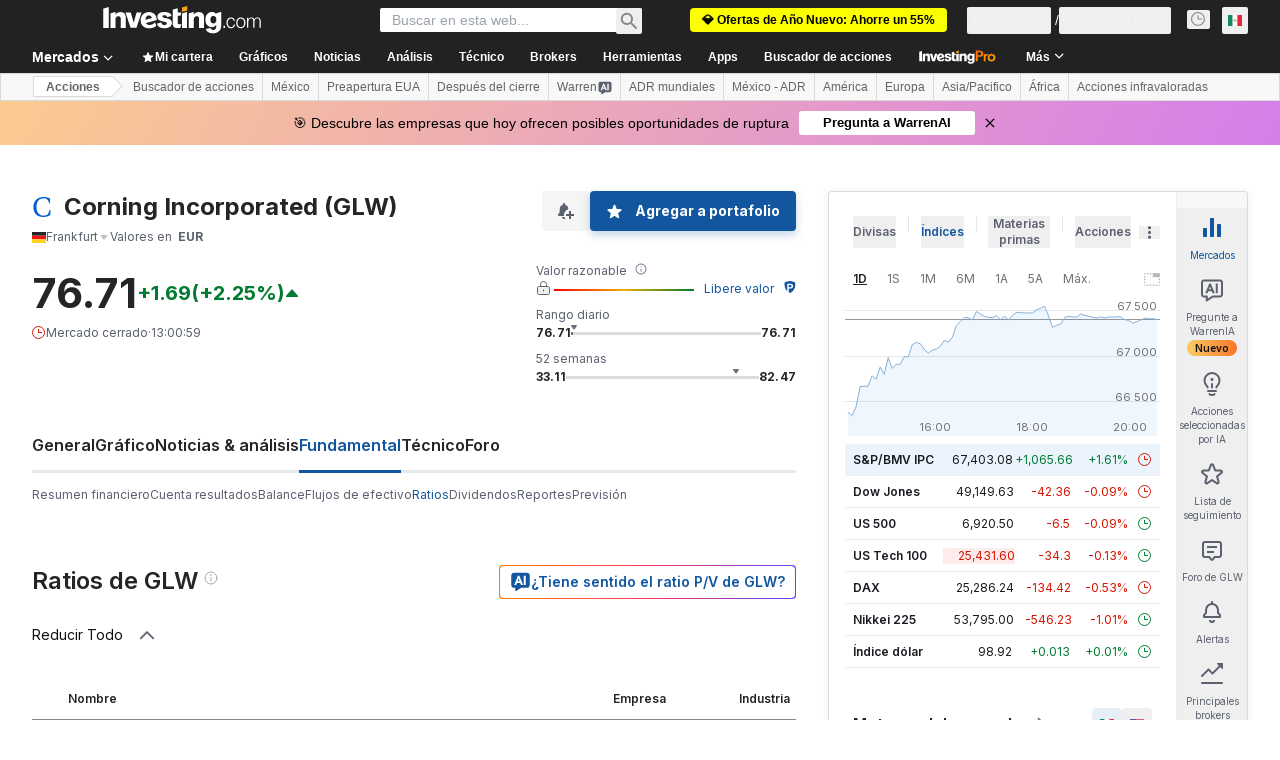

--- FILE ---
content_type: text/html; charset=utf-8
request_url: https://mx.investing.com/equities/corning-inc-ratios?cid=963230
body_size: 150594
content:
<!DOCTYPE html><html lang="es-mx" dir="ltr" class="html"><head><meta charSet="utf-8" data-next-head=""/><meta name="viewport" content="initial-scale=1.0,width=device-width" data-next-head=""/><link rel="canonical" href="https://mx.investing.com/equities/corning-inc-ratios" data-next-head=""/><meta property="og:type" content="website" data-next-head=""/><meta property="og:url" content="https://mx.investing.com/equities/corning-inc-ratios?cid=963230" data-next-head=""/><meta property="og:image" content="https://i-invdn-com.investing.com/redesign/images/seo/investing_300X300.png" data-next-head=""/><meta property="og:site_name" content="Investing.com México" data-next-head=""/><meta property="og:locale" content="es_MX" data-next-head=""/><meta name="twitter:card" content="summary" data-next-head=""/><meta name="twitter:site" content="@investingmx" data-next-head=""/><meta name="twitter:image" content="https://i-invdn-com.investing.com/redesign/images/seo/investing_300X300.png" data-next-head=""/><meta name="global-translation-variables" content="&quot;{}&quot;" data-next-head=""/><title data-next-head="">Ratios financieros de Corning (GLW) - Investing.com México</title><meta name="description" content="En esta página de GLW encontrará una tabla que contiene ratios financieros clave como el cociente PER, el BPA, retorno de la inversión y rentabilidad" data-next-head=""/><meta name="twitter:title" content="Ratios financieros de Corning (GLW) - Investing.com México" data-next-head=""/><meta property="og:title" content="Ratios financieros de Corning (GLW) - Investing.com México" data-next-head=""/><meta name="twitter:description" content="En esta página de GLW encontrará una tabla que contiene ratios financieros clave como el cociente PER, el BPA, retorno de la inversión y rentabilidad" data-next-head=""/><meta property="og:description" content="En esta página de GLW encontrará una tabla que contiene ratios financieros clave como el cociente PER, el BPA, retorno de la inversión y rentabilidad" data-next-head=""/><link rel="dns-prefetch" href="//securepubads.g.doubleclick.net"/><link rel="dns-prefetch" href="//monetization.prod.invmed.co"/><link rel="dns-prefetch" href="//c.amazon-adsystem.com"/><link rel="dns-prefetch" href="//fonts.googleapis.com"/><link rel="preconnect" href="//cdn.investing.com"/><link rel="preconnect" href="//live.primis.tech"/><link rel="preconnect" href="//fonts.gstatic.com" crossorigin=""/><link rel="icon" href="/favicon.ico" type="image/x-icon"/><link rel="icon" type="image/png" sizes="16x16" href="/favicon-16x16.png"/><link rel="icon" type="image/png" sizes="32x32" href="/favicon-32x32.png"/><link rel="icon" type="image/png" sizes="48x48" href="/favicon-48x48.png"/><link rel="apple-touch-icon" sizes="180x180" href="/apple-touch-icon.png"/><meta name="apple-mobile-web-app-capable" content="yes"/><meta name="apple-mobile-web-app-title" content="Investing.com"/><meta name="theme-color" content="#222222"/><link rel="preload" href="https://cdn.investing.com/x/124e205/_next/static/css/010bf88dec1ef396.css" as="style"/><link rel="preload" href="https://cdn.investing.com/x/124e205/_next/static/css/6760512ea63a6c61.css" as="style"/><link rel="preload" href="https://cdn.investing.com/x/124e205/_next/static/css/77e248a8f33d538f.css" as="style"/><link rel="preload" href="https://cdn.investing.com/x/124e205/_next/static/css/12e1b4a631d6c0a2.css" as="style"/><link rel="preload" href="https://cdn.investing.com/x/124e205/_next/static/css/7e93f9d70dcbe38e.css" as="style"/><script data-next-head="">window.dataLayer=window.dataLayer||[];function gtag(){dataLayer.push(arguments)};window.__imntz=window.__imntz||{};window.__imntz.queue=window.__imntz.queue||[];window.googletag=window.googletag||{cmd:[]};window.yaContextCb=window.yaContextCb||[];window.OneTrust={};function OptanonWrapper(){}</script><script>try {
            const userEmailStr = false;
            if (userEmailStr) {
                window.__imntz.queue.push(() => { window.__imntz.api().setUserDetail("email", userEmailStr) })
            }
        } catch (error) {
            console.error("Failed to serialize userEmailHashed:", error);
        }</script><link rel="stylesheet" href="https://fonts.googleapis.com/css2?family=Inter:wght@400;500;600;700&amp;display=swap"/><script id="init_globals" data-nscript="beforeInteractive">window.page_design="refactoring_full_width";(function(w,d,s,l,i){w[l]=w[l]||[];w[l].push({'gtm.start':new Date().getTime(),event:'gtm.js'});var f=d.getElementsByTagName(s)[0],j=d.createElement(s),dl=l!='dataLayer'?'&l='+l:'';j.async=true;j.src='/gcode/?id='+i+dl;f.parentNode.insertBefore(j,f);})(window,document,'script','dataLayer','GTM-PGT3R3D');</script><script id="fb_pixel" data-nscript="beforeInteractive">!function(f,b,e,v,n,t,s){if(f.fbq)return;n=f.fbq=function(){n.callMethod? n.callMethod.apply(n,arguments):n.queue.push(arguments)};if(!f._fbq)f._fbq=n;n.push=n;n.loaded=!0;n.version='2.0';n.queue=[];t=b.createElement(e);t.async=!0;t.src=v;s=b.getElementsByTagName(e)[0];s.parentNode.insertBefore(t,s)}(window, document,'script','https://connect.facebook.net/en_US/fbevents.js');</script><script id="pubx_ads" data-nscript="beforeInteractive">(function(){
                            var PUBX_FF_ALWAYS_ENABLED = true;
                            var PUBX_ON_PERCENTAGE = 95;
                            var AUCTION_DELAY = 100;
                            var pubxId = "71b864d1-8747-49a4-9279-13f89d43e57f";
                            var pbNamespace = "pbjs";
                            var e=window[pbNamespace]=window[pbNamespace]||{};e.que=e.que||[];window.__pubx__=window.__pubx__||{};window.__pubx__.pubxFFAlwaysEnabled=PUBX_FF_ALWAYS_ENABLED;var o=null;window.__pubxLoaded__=Math.random()<PUBX_ON_PERCENTAGE/100;var a=`https://floor.pbxai.com/?pubxId=${pubxId}${window.__pubxLoaded__?"":`&pbx_e=1`}&page=${window.location.href}`;const n={a:[0,1],b:[2,6],c:[7,11],d:[12,16],e:[17,Number.MAX_SAFE_INTEGER]};const t=(e,o)=>{const a=e.bidRequestsCount||0;const t=Object.keys(n);for(const e of t){const o=n[e];if(a>=o[0]&&a<=o[1]){return e}}return t[t.length-1]};const r=(e,o)=>e.bidder;if(e.que.push===Array.prototype.push&&(window.__pubxLoaded__||PUBX_FF_ALWAYS_ENABLED)){var d=document.createElement("link");d.rel="preload";d.href=a;d.as="fetch";d.crossOrigin=true;document.head.appendChild(d)}if(window.__pubxLoaded__){try{var u=localStorage.getItem("pubx:defaults");var i=JSON.parse(u);var _=i?i["data"]:o;window.__pubx__.pubxDefaultsAvailable=true;if(!_||_&&typeof _==="object"&&_.expiry<Date.now()){window.__pubx__.pubxDefaultsAvailable=false}else{o=_}}catch(e){console.error("Pubx: Error parsing defaults",e);window.__pubx__.pubxDefaultsAvailable=false}}if(PUBX_FF_ALWAYS_ENABLED||window.__pubxLoaded__){e.que.push((function(){e.setConfig({floors:{enforcement:{floorDeals:true},auctionDelay:AUCTION_DELAY,endpoint:{url:a},additionalSchemaFields:{rank:t,bidder:r},data:o}})}))}var p=document.createElement("script"),l=`https://cdn.pbxai.com/${pubxId}.js?pbxd=${encodeURIComponent(window.location.origin)}`;p.src=l;p.async=true;document.head.appendChild(p);
                        })();</script><script id="inv_ads" data-nscript="beforeInteractive">window.__imntz.config={preset:{"version":"2166","wrapper":"3.36.2-rc3","prebid":"26","constraints":{"bid_factor":{"adagio":[0.96],"amazon":[1],"appnexus":[0.91],"criteo":[0.91],"inmobi":[0.91],"insticator":[0.88],"ix":[0.94],"medianet":[0.94],"nextMillennium":[0.95],"pubmatic":[0.92],"richaudience":[0.89],"seedtag":[0.95],"sevio":[0.85],"smilewanted":[0.84],"sparteo":[0.91],"triplelift":[0.95],"unruly":[0.95],"vidazoo_display":[0.9],"vidazoo_run":[0.95]},"bid_page":{},"ccpa_compatible":{"adagio":true,"amazon":true,"appnexus":true,"criteo":true,"inmobi":true,"insticator":true,"ix":true,"medianet":true,"nextMillennium":true,"pubmatic":true,"richaudience":true,"seedtag":true,"sevio":true,"smilewanted":true,"sparteo":true,"triplelift":true,"unruly":true,"vidazoo_display":true,"vidazoo_run":true},"gdpr_compatible":{"adagio":true,"amazon":true,"appnexus":true,"criteo":true,"inmobi":true,"insticator":true,"ix":true,"medianet":true,"nextMillennium":true,"pubmatic":true,"richaudience":true,"seedtag":true,"sevio":true,"smilewanted":true,"sparteo":true,"triplelift":true,"unruly":true,"vidazoo_display":true,"vidazoo_run":true},"exclude_adex":false,"auction_timeout":3000},"bidderConfig":[],"bidderAliases":{"vidazoo_display":"vidazoo","vidazoo_run":"vidazoo"},"analyticsRefreshCounterMainSite":true,"analyticsPrebidMainSite":[],"userIdsMainSite":[],"rtdProviders":[{"name":"adagio","params":{"site":"ms-investing-com","organizationId":"1306"}},{"name":"contxtful","waitForIt":true,"params":{"version":"v1","customer":"INVP251016","bidders":["contxtful"],"adServerTargeting":true}}],"intentIQ":{"enabled":false,"config":{}},"ad_units":[{"placement":"Billboard_Default","group":"Billboard_Desktop","name":"/6938/FP_MX_site/FP_MX_Billboard_Default","sizesV2":{"0":["fluid",[980,250],[970,250],[970,90],[728,90]],"1440":["fluid",[1,1],[1000,200],[70,130],[980,250],[970,100],[1192,250],[1192,90],[1192,100],[1192,130],[1192,250]]},"refreshSettings":{"refresh":30000,"maxRefreshWhenNoFill":2,"emptySlotRefreshTimeout":20000},"conditions":{},"adex_sizes":null,"infinite":false,"interstitial":false,"repeatable":true,"reportable":true,"position":4,"bidders":[{"bidder":"adagio","params":{"organizationId":"1306","site":"ms-investing-com","placement":"FP_Desktop_Billboard_Default"}},{"bidder":"amazon","params":{}},{"bidder":"appnexus","params":{"placementId":25736098}},{"bidder":"criteo","params":{"networkId":8767,"pubid":"101558","publisherSubId":"Investing_FP"}},{"bidder":"inmobi","params":{"plc":"10000516454"}},{"bidder":"insticator","params":{"adUnitId":"01J7KDP73SZRTF5JFW5Y3BYCJB"}},{"bidder":"ix","params":{"siteId":"842306"}},{"bidder":"medianet","params":{"cid":"8CUFV8103","crid":"461148263"}},{"bidder":"nextMillennium","params":{"placement_id":"38476"}},{"bidder":"pubmatic","params":{"publisherId":"158008","adSlot":"FP_Desktop_Billboard_Default"}},{"bidder":"richaudience","params":{"pid":"Igh8Py6HZx","supplyType":"site"}},{"bidder":"seedtag","params":{"publisherId":"8874-9209-01","adUnitId":"33954228","placement":"inBanner"}},{"bidder":"sevio","params":{"zone":"707e58fe-594f-44b8-a90a-efc82e5d3359"}},{"bidder":"smilewanted","params":{"zoneId":"investing.com_hb_display_1"}},{"bidder":"sparteo","params":{"networkId":"db772092-18cf-4792-8b3e-813f4058138b"}},{"bidder":"triplelift","params":{"inventoryCode":"FP_Desktop_Billboard_Default"}},{"bidder":"unruly","params":{"siteId":296598}},{"bidder":"vidazoo_display","params":{"cId":"63cfdd11f8623a513e005157","pId":"59ac17c192832d0011283fe3"}},{"bidder":"vidazoo_run","params":{"cId":"66826e41f025c827c59e1f33","pId":"59ac17c192832d0011283fe3","subDomain":"exchange"}}]},{"placement":"Content_box1","group":"Content_Box_Desktop","name":"/6938/FP_MX_site/FP_MX_Content_box1","sizesV2":{"0":[[336,280],[300,250],[320,100]]},"refreshSettings":{"refresh":30000,"maxRefreshWhenNoFill":2,"emptySlotRefreshTimeout":20000},"conditions":{},"adex_sizes":null,"infinite":true,"interstitial":false,"repeatable":true,"reportable":false,"position":0,"bidders":[{"bidder":"adagio","params":{"organizationId":"1306","site":"ms-investing-com","placement":"FP_Content_box1"}},{"bidder":"amazon","params":{}},{"bidder":"appnexus","params":{"placementId":32284523}},{"bidder":"criteo","params":{"networkId":8767,"pubid":"101558","publisherSubId":"Investing_FP"}},{"bidder":"inmobi","params":{"plc":"10000516455"}},{"bidder":"insticator","params":{"adUnitId":"01J7KDP73SZRTF5JFW5Y3BYCJB"}},{"bidder":"ix","params":{"siteId":"1081693"}},{"bidder":"medianet","params":{"cid":"8CUFV8103","crid":"396815734"}},{"bidder":"nextMillennium","params":{"placement_id":"54125"}},{"bidder":"pubmatic","params":{"publisherId":"158008","adSlot":"FP_Content_box1"}},{"bidder":"richaudience","params":{"pid":"bgzuJBsVNN","supplyType":"site"}},{"bidder":"seedtag","params":{"publisherId":"8874-9209-01","adUnitId":"31389115","placement":"inArticle"}},{"bidder":"sevio","params":{"zone":"91b2b108-01e6-4f4f-91ac-ea8126cf8513"}},{"bidder":"smilewanted","params":{"zoneId":"investing.com_hb_display_10"}},{"bidder":"sparteo","params":{"networkId":"db772092-18cf-4792-8b3e-813f4058138b"}},{"bidder":"triplelift","params":{"inventoryCode":"investing_FP_Content_Touch_box1_300x250_pb"}},{"bidder":"unruly","params":{"siteId":296598}},{"bidder":"vidazoo_display","params":{"cId":"63cfdd11f8623a513e005157","pId":"59ac17c192832d0011283fe3"}},{"bidder":"vidazoo_run","params":{"cId":"66826e41f025c827c59e1f33","pId":"59ac17c192832d0011283fe3","subDomain":"exchange"}}]},{"placement":"Content_box2","group":"Content_Box_Desktop","name":"/6938/FP_MX_site/FP_MX_Content_box2","sizesV2":{"0":[[336,280],[300,250],[320,100]]},"refreshSettings":{"refresh":30000,"maxRefreshWhenNoFill":2,"emptySlotRefreshTimeout":20000},"conditions":{},"adex_sizes":null,"infinite":true,"interstitial":false,"repeatable":true,"reportable":false,"position":0,"bidders":[{"bidder":"adagio","params":{"organizationId":"1306","site":"ms-investing-com","placement":"FP_Content_box2"}},{"bidder":"amazon","params":{}},{"bidder":"appnexus","params":{"placementId":32284524}},{"bidder":"criteo","params":{"networkId":8767,"pubid":"101558","publisherSubId":"Investing_FP"}},{"bidder":"inmobi","params":{"plc":"10000516466"}},{"bidder":"insticator","params":{"adUnitId":"01J7KDP73SZRTF5JFW5Y3BYCJB"}},{"bidder":"ix","params":{"siteId":"1081694"}},{"bidder":"medianet","params":{"cid":"8CUFV8103","crid":"470368241"}},{"bidder":"nextMillennium","params":{"placement_id":"54126"}},{"bidder":"pubmatic","params":{"publisherId":"158008","adSlot":"FP_Content_box2"}},{"bidder":"richaudience","params":{"pid":"clrDnhUiMu","supplyType":"site"}},{"bidder":"seedtag","params":{"publisherId":"8874-9209-01","adUnitId":"31389115","placement":"inArticle"}},{"bidder":"sevio","params":{"zone":"ff16c017-b79c-4252-b527-e6d0e042ff08"}},{"bidder":"smilewanted","params":{"zoneId":"investing.com_hb_display_11"}},{"bidder":"sparteo","params":{"networkId":"db772092-18cf-4792-8b3e-813f4058138b"}},{"bidder":"triplelift","params":{"inventoryCode":"investing_FP_Content_Touch_box1_300x250_pb"}},{"bidder":"unruly","params":{"siteId":296598}},{"bidder":"vidazoo_display","params":{"cId":"63cfdd11f8623a513e005157","pId":"59ac17c192832d0011283fe3"}},{"bidder":"vidazoo_run","params":{"cId":"66826e41f025c827c59e1f33","pId":"59ac17c192832d0011283fe3","subDomain":"exchange"}}]},{"placement":"Content_box1","group":"Content_Box_Desktop","name":"/6938/FP_MX_site/FP_MX_Content_box3","sizesV2":{"0":[[336,280],[300,250],[320,100]]},"refreshSettings":{"refresh":30000,"maxRefreshWhenNoFill":2,"emptySlotRefreshTimeout":20000},"conditions":{},"adex_sizes":null,"infinite":true,"interstitial":false,"repeatable":true,"reportable":false,"position":0,"bidders":[{"bidder":"adagio","params":{"organizationId":"1306","site":"ms-investing-com","placement":"FP_Content_box3"}},{"bidder":"amazon","params":{}},{"bidder":"appnexus","params":{"placementId":33153547}},{"bidder":"criteo","params":{"networkId":8767,"pubid":"101558","publisherSubId":"Investing_FP"}},{"bidder":"inmobi","params":{"plc":"10000516467"}},{"bidder":"insticator","params":{"adUnitId":"01J7KDP73SZRTF5JFW5Y3BYCJB"}},{"bidder":"ix","params":{"siteId":"1121966"}},{"bidder":"medianet","params":{"cid":"8CUFV8103","crid":"371597972"}},{"bidder":"nextMillennium","params":{"placement_id":"59561"}},{"bidder":"pubmatic","params":{"publisherId":"158008","adSlot":"FP_Content_box3"}},{"bidder":"richaudience","params":{"pid":"TzwcYyGuQa","supplyType":"site"}},{"bidder":"seedtag","params":{"publisherId":"8874-9209-01","adUnitId":"31093022","placement":"inArticle"}},{"bidder":"sevio","params":{"zone":"2eb6009c-0f72-410c-bb46-443de20c78dd"}},{"bidder":"smilewanted","params":{"zoneId":"investing.com_hb_display_12"}},{"bidder":"sparteo","params":{"networkId":"db772092-18cf-4792-8b3e-813f4058138b"}},{"bidder":"triplelift","params":{"inventoryCode":"investing_FP_Content_Touch_box1_300x250_pb"}},{"bidder":"unruly","params":{"siteId":296598}},{"bidder":"vidazoo_display","params":{"cId":"63cfdd11f8623a513e005157","pId":"59ac17c192832d0011283fe3"}},{"bidder":"vidazoo_run","params":{"cId":"66826e41f025c827c59e1f33","pId":"59ac17c192832d0011283fe3","subDomain":"exchange"}}]},{"placement":"Content_box2","group":"Content_Box_Desktop","name":"/6938/FP_MX_site/FP_MX_Content_box4","sizesV2":{"0":[[336,280],[300,250],[320,100]]},"refreshSettings":{"refresh":30000,"maxRefreshWhenNoFill":2,"emptySlotRefreshTimeout":20000},"conditions":{},"adex_sizes":null,"infinite":true,"interstitial":false,"repeatable":true,"reportable":false,"position":0,"bidders":[{"bidder":"adagio","params":{"organizationId":"1306","site":"ms-investing-com","placement":"FP_Content_box4"}},{"bidder":"amazon","params":{}},{"bidder":"appnexus","params":{"placementId":33153546}},{"bidder":"criteo","params":{"networkId":8767,"pubid":"101558","publisherSubId":"Investing_FP"}},{"bidder":"inmobi","params":{"plc":"10000516464"}},{"bidder":"insticator","params":{"adUnitId":"01J7KDP73SZRTF5JFW5Y3BYCJB"}},{"bidder":"ix","params":{"siteId":"1121967"}},{"bidder":"medianet","params":{"cid":"8CUFV8103","crid":"777292526"}},{"bidder":"nextMillennium","params":{"placement_id":"59562"}},{"bidder":"pubmatic","params":{"publisherId":"158008","adSlot":"FP_Content_box4"}},{"bidder":"richaudience","params":{"pid":"0X2hTpKKO8","supplyType":"site"}},{"bidder":"seedtag","params":{"publisherId":"8874-9209-01","adUnitId":"31093022","placement":"inArticle"}},{"bidder":"sevio","params":{"zone":"32c688a9-a47e-4f2e-860c-f42594e1e501"}},{"bidder":"smilewanted","params":{"zoneId":"investing.com_hb_display_13"}},{"bidder":"sparteo","params":{"networkId":"db772092-18cf-4792-8b3e-813f4058138b"}},{"bidder":"triplelift","params":{"inventoryCode":"investing_FP_Content_Touch_box1_300x250_pb"}},{"bidder":"unruly","params":{"siteId":296598}},{"bidder":"vidazoo_display","params":{"cId":"63cfdd11f8623a513e005157","pId":"59ac17c192832d0011283fe3"}},{"bidder":"vidazoo_run","params":{"cId":"66826e41f025c827c59e1f33","pId":"59ac17c192832d0011283fe3","subDomain":"exchange"}}]},{"placement":"Content_Leaderboard1","group":"Content_Leaderboard_Desktop","name":"/6938/FP_MX_site/FP_MX_Content_Leaderboard1","sizesV2":{"0":["fluid",[728,90]]},"refreshSettings":{"refresh":30000,"maxRefreshWhenNoFill":2,"emptySlotRefreshTimeout":20000},"conditions":{},"adex_sizes":null,"infinite":true,"interstitial":false,"repeatable":true,"reportable":false,"position":0,"bidders":[{"bidder":"adagio","params":{"organizationId":"1306","site":"ms-investing-com","placement":"FP_Midpage_Leaderboard_1"}},{"bidder":"amazon","params":{}},{"bidder":"appnexus","params":{"placementId":32284522}},{"bidder":"criteo","params":{"networkId":8767,"pubid":"101558","publisherSubId":"Investing_FP"}},{"bidder":"inmobi","params":{"plc":"10000516460"}},{"bidder":"insticator","params":{"adUnitId":"01J7KDP73SZRTF5JFW5Y3BYCJB"}},{"bidder":"ix","params":{"siteId":"1081692"}},{"bidder":"medianet","params":{"cid":"8CUFV8103","crid":"184151924"}},{"bidder":"nextMillennium","params":{"placement_id":"54124"}},{"bidder":"pubmatic","params":{"publisherId":"158008","adSlot":"FP_Content_Leaderboard1"}},{"bidder":"richaudience","params":{"pid":"gDnw9o7Caz","supplyType":"site"}},{"bidder":"seedtag","params":{"publisherId":"8874-9209-01","adUnitId":"31773561","placement":"inArticle"}},{"bidder":"sevio","params":{"zone":"0ac4c6bd-40ac-4a19-ad03-0093e4b0a8cd"}},{"bidder":"smilewanted","params":{"zoneId":"investing.com_hb_display_8"}},{"bidder":"sparteo","params":{"networkId":"db772092-18cf-4792-8b3e-813f4058138b"}},{"bidder":"triplelift","params":{"inventoryCode":"investing_FP_Midpage_Leaderboard_1_728x90_pb"}},{"bidder":"unruly","params":{"siteId":296598}},{"bidder":"vidazoo_display","params":{"cId":"63cfdd11f8623a513e005157","pId":"59ac17c192832d0011283fe3"}},{"bidder":"vidazoo_run","params":{"cId":"66826e41f025c827c59e1f33","pId":"59ac17c192832d0011283fe3","subDomain":"exchange"}}]},{"placement":"Content_Leaderboard1","group":"Content_Leaderboard_Desktop","name":"/6938/FP_MX_site/FP_MX_Content_Leaderboard2","sizesV2":{"0":["fluid",[728,90]]},"refreshSettings":{"refresh":30000,"maxRefreshWhenNoFill":2,"emptySlotRefreshTimeout":20000},"conditions":{},"adex_sizes":null,"infinite":true,"interstitial":false,"repeatable":true,"reportable":false,"position":0,"bidders":[{"bidder":"adagio","params":{"organizationId":"1306","site":"ms-investing-com","placement":"FP_Content_Leaderboard2"}},{"bidder":"amazon","params":{}},{"bidder":"appnexus","params":{"placementId":33153548}},{"bidder":"criteo","params":{"networkId":8767,"pubid":"101558","publisherSubId":"Investing_FP"}},{"bidder":"inmobi","params":{"plc":"10000516459"}},{"bidder":"insticator","params":{"adUnitId":"01J7KDP73SZRTF5JFW5Y3BYCJB"}},{"bidder":"ix","params":{"siteId":"1121965"}},{"bidder":"medianet","params":{"cid":"8CUFV8103","crid":"425547581"}},{"bidder":"nextMillennium","params":{"placement_id":"59560"}},{"bidder":"pubmatic","params":{"publisherId":"158008","adSlot":"FP_Content_Leaderboard2"}},{"bidder":"richaudience","params":{"pid":"IS5Ezuuj9P","supplyType":"site"}},{"bidder":"seedtag","params":{"publisherId":"8874-9209-01","adUnitId":"31773561","placement":"inArticle"}},{"bidder":"sevio","params":{"zone":"d742874d-3eac-4ba9-8ecd-a92e6376f55b"}},{"bidder":"smilewanted","params":{"zoneId":"investing.com_hb_display_9"}},{"bidder":"sparteo","params":{"networkId":"db772092-18cf-4792-8b3e-813f4058138b"}},{"bidder":"triplelift","params":{"inventoryCode":"investing_FP_Midpage_Leaderboard_1_728x90_pb"}},{"bidder":"unruly","params":{"siteId":296598}},{"bidder":"vidazoo_display","params":{"cId":"63cfdd11f8623a513e005157","pId":"59ac17c192832d0011283fe3"}},{"bidder":"vidazoo_run","params":{"cId":"66826e41f025c827c59e1f33","pId":"59ac17c192832d0011283fe3","subDomain":"exchange"}}]},{"placement":"Content_Midpage_1","group":"Content_Midpage_1_Desktop","name":"/6938/FP_MX_site/FP_MX_Content_Midpage_1","sizesV2":{"0":["fluid",[980,250],[970,250],[970,90],[728,90],[1,1]]},"refreshSettings":{"refresh":30000,"maxRefreshWhenNoFill":2,"emptySlotRefreshTimeout":20000},"conditions":{"selector_margin_pixels":350},"adex_sizes":null,"infinite":false,"interstitial":false,"repeatable":true,"reportable":false,"position":3,"bidders":[{"bidder":"amazon","params":{}}]},{"placement":"Content_Midpage_2","group":"Content_Midpage_2_Desktop","name":"/6938/FP_MX_site/FP_MX_Content_Midpage_2","sizesV2":{"0":["fluid",[980,250],[970,250],[970,90],[728,90],[1,1]]},"refreshSettings":{"refresh":30000,"maxRefreshWhenNoFill":2,"emptySlotRefreshTimeout":20000},"conditions":{"selector_margin_pixels":350},"adex_sizes":null,"infinite":false,"interstitial":false,"repeatable":true,"reportable":false,"position":3,"bidders":[{"bidder":"amazon","params":{}}]},{"placement":"Content_Midpage_3","group":"Content_Midpage_3_Desktop","name":"/6938/FP_MX_site/FP_MX_Content_Midpage_3","sizesV2":{"0":["fluid",[980,250],[970,250],[970,90],[728,90],[1,1]]},"refreshSettings":{"refresh":30000,"maxRefreshWhenNoFill":2,"emptySlotRefreshTimeout":20000},"conditions":{"selector_margin_pixels":350},"adex_sizes":null,"infinite":false,"interstitial":false,"repeatable":true,"reportable":false,"position":3,"bidders":[{"bidder":"amazon","params":{}}]},{"placement":"Forum_Comments_Infinite","group":"Commentary_Leaderboard_Desktop","name":"/6938/FP_MX_site/FP_MX_Forum_Comments_Infinite","sizesV2":{"0":[[728,90]]},"refreshSettings":{"refresh":30000,"maxRefreshWhenNoFill":2,"emptySlotRefreshTimeout":20000},"conditions":{},"adex_sizes":null,"infinite":true,"interstitial":false,"repeatable":true,"reportable":false,"position":0,"bidders":[{"bidder":"adagio","params":{"organizationId":"1306","site":"ms-investing-com","placement":"FP_Forum_Comments_Infinite"}},{"bidder":"amazon","params":{}},{"bidder":"appnexus","params":{"placementId":31794684}},{"bidder":"criteo","params":{"networkId":8767,"pubid":"101558","publisherSubId":"Investing_FP"}},{"bidder":"inmobi","params":{"plc":"10000516456"}},{"bidder":"insticator","params":{"adUnitId":"01J7KDP73SZRTF5JFW5Y3BYCJB"}},{"bidder":"ix","params":{"siteId":"1071077"}},{"bidder":"medianet","params":{"cid":"8CUFV8103","crid":"589166642"}},{"bidder":"nextMillennium","params":{"placement_id":"52724"}},{"bidder":"pubmatic","params":{"publisherId":"158008","adSlot":"FP_Forum_Comments_Infinite"}},{"bidder":"richaudience","params":{"pid":"hf8JaKfWDM","supplyType":"site"}},{"bidder":"seedtag","params":{"publisherId":"8874-9209-01","adUnitId":"31389114","placement":"inArticle"}},{"bidder":"sevio","params":{"zone":"fd88ab06-02d9-4dae-a982-2d0262a5da8d"}},{"bidder":"smilewanted","params":{"zoneId":"investing.com_hb_display_7"}},{"bidder":"sparteo","params":{"networkId":"db772092-18cf-4792-8b3e-813f4058138b"}},{"bidder":"triplelift","params":{"inventoryCode":"investing_FP_Midpage_Leaderboard_1_728x90_pb"}},{"bidder":"unruly","params":{"siteId":296598}},{"bidder":"vidazoo_display","params":{"cId":"63cfdd11f8623a513e005157","pId":"59ac17c192832d0011283fe3"}},{"bidder":"vidazoo_run","params":{"cId":"66826e41f025c827c59e1f33","pId":"59ac17c192832d0011283fe3","subDomain":"exchange"}}]},{"placement":"Midpage_Leaderboard_1","group":"Midpage Leaderboard 1","name":"/6938/FP_MX_site/FP_MX_Midpage_Leaderboard_1","sizesV2":{"0":[[728,90],[468,60],["fluid"]]},"refreshSettings":{"refresh":30000,"maxRefreshWhenNoFill":2,"emptySlotRefreshTimeout":20000},"conditions":{"selector_margin_pixels":500},"adex_sizes":null,"infinite":false,"interstitial":false,"repeatable":true,"reportable":false,"position":6,"bidders":[]},{"placement":"Sideblock_1_Default","group":"Sideblock_1_Desktop","name":"/6938/FP_MX_site/FP_MX_Sideblock_1_Default","sizesV2":{"0":[[300,600],[120,600],[160,600],[336,280],[320,280],[336,250],[300,250]]},"refreshSettings":{"refresh":30000,"maxRefreshWhenNoFill":2,"emptySlotRefreshTimeout":20000},"conditions":{"selector_margin_pixels":350},"adex_sizes":null,"infinite":false,"interstitial":false,"repeatable":true,"reportable":true,"position":6,"bidders":[{"bidder":"adagio","params":{"organizationId":"1306","site":"ms-investing-com","placement":"FP_Desktop_Sideblock_1_Default"}},{"bidder":"amazon","params":{}},{"bidder":"appnexus","params":{"placementId":25736099}},{"bidder":"criteo","params":{"networkId":8767,"pubid":"101558","publisherSubId":"Investing_FP"}},{"bidder":"inmobi","params":{"plc":"10000516457"}},{"bidder":"insticator","params":{"adUnitId":"01J7KDP73SZRTF5JFW5Y3BYCJB"}},{"bidder":"ix","params":{"siteId":"842307"}},{"bidder":"medianet","params":{"cid":"8CUFV8103","crid":"853582964"}},{"bidder":"nextMillennium","params":{"placement_id":"38477"}},{"bidder":"pubmatic","params":{"publisherId":"158008","adSlot":"FP_Desktop_Sideblock_1_Default"}},{"bidder":"richaudience","params":{"pid":"iYLBbct1Yl","supplyType":"site"}},{"bidder":"seedtag","params":{"publisherId":"8874-9209-01","adUnitId":"31389115","placement":"inArticle"}},{"bidder":"sevio","params":{"zone":"31ba0913-e379-49ba-8c89-40b605f05bd8"}},{"bidder":"smilewanted","params":{"zoneId":"investing.com_hb_display_2"}},{"bidder":"sparteo","params":{"networkId":"db772092-18cf-4792-8b3e-813f4058138b"}},{"bidder":"triplelift","params":{"inventoryCode":"FP_Desktop_Sideblock_1_Default"}},{"bidder":"unruly","params":{"siteId":296598}},{"bidder":"vidazoo_display","params":{"cId":"63cfdd11f8623a513e005157","pId":"59ac17c192832d0011283fe3"}},{"bidder":"vidazoo_run","params":{"cId":"66826e41f025c827c59e1f33","pId":"59ac17c192832d0011283fe3","subDomain":"exchange"}}]},{"placement":"Sideblock_2_Default","group":"Sideblock_2_Desktop","name":"/6938/FP_MX_site/FP_MX_Sideblock_2_Default","sizesV2":{"0":[[336,280],[320,100],[300,100],[300,250]]},"refreshSettings":{"refresh":30000,"maxRefreshWhenNoFill":2,"emptySlotRefreshTimeout":20000},"conditions":{"selector_margin_pixels":500},"adex_sizes":null,"infinite":false,"interstitial":false,"repeatable":true,"reportable":false,"position":6,"bidders":[{"bidder":"adagio","params":{"organizationId":"1306","site":"ms-investing-com","placement":"FP_Desktop_Sideblock_2_Default"}},{"bidder":"amazon","params":{}},{"bidder":"appnexus","params":{"placementId":25736100}},{"bidder":"criteo","params":{"networkId":8767,"pubid":"101558","publisherSubId":"Investing_FP"}},{"bidder":"inmobi","params":{"plc":"10000516463"}},{"bidder":"insticator","params":{"adUnitId":"01J7KDP73SZRTF5JFW5Y3BYCJB"}},{"bidder":"ix","params":{"siteId":"842308"}},{"bidder":"medianet","params":{"cid":"8CUFV8103","crid":"134209715"}},{"bidder":"nextMillennium","params":{"placement_id":"38478"}},{"bidder":"pubmatic","params":{"publisherId":"158008","adSlot":"FP_Desktop_Sideblock_2_Default"}},{"bidder":"richaudience","params":{"pid":"3k54tN30pp","supplyType":"site"}},{"bidder":"seedtag","params":{"publisherId":"8874-9209-01","adUnitId":"31389115","placement":"inArticle"}},{"bidder":"sevio","params":{"zone":"5ded87a7-fb94-4b91-ba69-0a5f959c718c"}},{"bidder":"smilewanted","params":{"zoneId":"investing.com_hb_display_3"}},{"bidder":"sparteo","params":{"networkId":"db772092-18cf-4792-8b3e-813f4058138b"}},{"bidder":"triplelift","params":{"inventoryCode":"FP_Desktop_Sideblock_2_Default"}},{"bidder":"unruly","params":{"siteId":296598}},{"bidder":"vidazoo_display","params":{"cId":"63cfdd11f8623a513e005157","pId":"59ac17c192832d0011283fe3"}},{"bidder":"vidazoo_run","params":{"cId":"66826e41f025c827c59e1f33","pId":"59ac17c192832d0011283fe3","subDomain":"exchange"}}]},{"placement":"Sideblock_3_viewable","group":"Sideblock_3_Desktop","name":"/6938/FP_MX_site/FP_MX_Sideblock_3_viewable","sizesV2":{"0":[[300,600],[120,600],[160,600],[336,280],[320,280],[336,250],[300,250]]},"refreshSettings":{"refresh":30000,"maxRefreshWhenNoFill":2,"emptySlotRefreshTimeout":20000},"conditions":{"selector_margin_pixels":650},"adex_sizes":null,"infinite":false,"interstitial":false,"repeatable":true,"reportable":false,"position":6,"bidders":[{"bidder":"adagio","params":{"organizationId":"1306","site":"ms-investing-com","placement":"FP_Desktop_Sideblock_3_viewable"}},{"bidder":"amazon","params":{}},{"bidder":"appnexus","params":{"placementId":25736101}},{"bidder":"criteo","params":{"networkId":8767,"pubid":"101558","publisherSubId":"Investing_FP"}},{"bidder":"inmobi","params":{"plc":"10000516462"}},{"bidder":"insticator","params":{"adUnitId":"01J7KDP73SZRTF5JFW5Y3BYCJB"}},{"bidder":"ix","params":{"siteId":"842309"}},{"bidder":"medianet","params":{"cid":"8CUFV8103","crid":"552090665"}},{"bidder":"nextMillennium","params":{"placement_id":"38479"}},{"bidder":"pubmatic","params":{"publisherId":"158008","adSlot":"FP_Desktop_Sideblock_3_viewable"}},{"bidder":"richaudience","params":{"pid":"bPkknTNT0K","supplyType":"site"}},{"bidder":"seedtag","params":{"publisherId":"8874-9209-01","adUnitId":"31389115","placement":"inArticle"}},{"bidder":"sevio","params":{"zone":"4d9c559f-66b3-439a-937d-428740f90b58"}},{"bidder":"smilewanted","params":{"zoneId":"investing.com_hb_display_4"}},{"bidder":"sparteo","params":{"networkId":"db772092-18cf-4792-8b3e-813f4058138b"}},{"bidder":"triplelift","params":{"inventoryCode":"FP_Desktop_Sideblock_1_Default"}},{"bidder":"unruly","params":{"siteId":296598}},{"bidder":"vidazoo_display","params":{"cId":"63cfdd11f8623a513e005157","pId":"59ac17c192832d0011283fe3"}},{"bidder":"vidazoo_run","params":{"cId":"66826e41f025c827c59e1f33","pId":"59ac17c192832d0011283fe3","subDomain":"exchange"}}]},{"placement":"Sideblock_Comments_Infinite","group":"Commentary_Box_Desktop","name":"/6938/FP_MX_site/FP_MX_Sideblock_Comments_Infinite","sizesV2":{"0":[[300,50],[300,100],[300,250]]},"refreshSettings":{"refresh":30000,"maxRefreshWhenNoFill":2,"emptySlotRefreshTimeout":20000},"conditions":{},"adex_sizes":null,"infinite":true,"interstitial":false,"repeatable":true,"reportable":false,"position":0,"bidders":[{"bidder":"adagio","params":{"organizationId":"1306","site":"ms-investing-com","placement":"FP_Sideblock_Comments_Infinite"}},{"bidder":"amazon","params":{}},{"bidder":"appnexus","params":{"placementId":31531425}},{"bidder":"criteo","params":{"networkId":8767,"pubid":"101558","publisherSubId":"Investing_FP"}},{"bidder":"inmobi","params":{"plc":"10000516458"}},{"bidder":"insticator","params":{"adUnitId":"01J7KDP73SZRTF5JFW5Y3BYCJB"}},{"bidder":"ix","params":{"siteId":"1064402"}},{"bidder":"medianet","params":{"cid":"8CUFV8103","crid":"852475716"}},{"bidder":"nextMillennium","params":{"placement_id":"52134"}},{"bidder":"pubmatic","params":{"publisherId":"158008","adSlot":"FP_Sideblock_Comments_Infinite"}},{"bidder":"richaudience","params":{"pid":"QVWFnQnGTk","supplyType":"site"}},{"bidder":"seedtag","params":{"publisherId":"8874-9209-01","adUnitId":"31389115","placement":"inArticle"}},{"bidder":"sevio","params":{"zone":"0784ec7b-2274-409c-ab51-bd6b5902ebe1"}},{"bidder":"smilewanted","params":{"zoneId":"investing.com_hb_display_6"}},{"bidder":"sparteo","params":{"networkId":"db772092-18cf-4792-8b3e-813f4058138b"}},{"bidder":"triplelift","params":{"inventoryCode":"FP_Sideblock_Comments_Infinite"}},{"bidder":"unruly","params":{"siteId":296598}},{"bidder":"vidazoo_display","params":{"cId":"63cfdd11f8623a513e005157","pId":"59ac17c192832d0011283fe3"}},{"bidder":"vidazoo_run","params":{"cId":"66826e41f025c827c59e1f33","pId":"59ac17c192832d0011283fe3","subDomain":"exchange"}}]},{"placement":"takeover_default","group":"Site_Scroller_Desktop","name":"/6938/FP_MX_site/FP_MX_takeover_default","sizesV2":{"1760":[[120,600],[160,600]],"2040":[[300,600],[300,250]]},"refreshSettings":{"refresh":30000,"maxRefreshWhenNoFill":2,"emptySlotRefreshTimeout":20000},"conditions":{"min_width":1760},"adex_sizes":null,"infinite":false,"interstitial":false,"repeatable":true,"reportable":false,"position":7,"bidders":[{"bidder":"adagio","params":{"organizationId":"1306","site":"ms-investing-com","placement":"FP_Takeover_Default"}},{"bidder":"amazon","params":{}},{"bidder":"appnexus","params":{"placementId":30269062}},{"bidder":"criteo","params":{"networkId":8767,"pubid":"101558","publisherSubId":"Investing_FP"}},{"bidder":"inmobi","params":{"plc":"10000516461"}},{"bidder":"insticator","params":{"adUnitId":"01J7KDP73SZRTF5JFW5Y3BYCJB"}},{"bidder":"ix","params":{"siteId":"998509"}},{"bidder":"medianet","params":{"cid":"8CUFV8103","crid":"825649285"}},{"bidder":"nextMillennium","params":{"placement_id":"42753"}},{"bidder":"pubmatic","params":{"publisherId":"158008","adSlot":"FP_Takeover_Default"}},{"bidder":"richaudience","params":{"pid":"S459IB04UX","supplyType":"site"}},{"bidder":"seedtag","params":{"publisherId":"8874-9209-01","adUnitId":"31773562","placement":"inArticle"}},{"bidder":"sevio","params":{"zone":"e6320fd5-7a36-4d7d-8fc6-69fd60c82766"}},{"bidder":"smilewanted","params":{"zoneId":"investing.com_hb_display_5"}},{"bidder":"sparteo","params":{"networkId":"db772092-18cf-4792-8b3e-813f4058138b"}},{"bidder":"triplelift","params":{"inventoryCode":"FP_Takeover_Default"}},{"bidder":"unruly","params":{"siteId":296598}},{"bidder":"vidazoo_display","params":{"cId":"63cfdd11f8623a513e005157","pId":"59ac17c192832d0011283fe3"}},{"bidder":"vidazoo_run","params":{"cId":"66826e41f025c827c59e1f33","pId":"59ac17c192832d0011283fe3","subDomain":"exchange"}}]},{"placement":"TNB_Instrument","group":"Trade Now_Desktop","name":"/6938/FP_MX_site/FP_MX_TNB_Instrument","sizesV2":{"0":["fluid"]},"refreshSettings":{"refresh":30000,"maxRefreshWhenNoFill":0,"emptySlotRefreshTimeout":20000,"nonProgrammaticTTL":50000},"conditions":{"selector_margin_pixels":600},"adex_sizes":null,"infinite":false,"interstitial":false,"repeatable":true,"reportable":false,"position":6,"bidders":[]},{"placement":"TNB_Right_Rail_1","group":"Trade Now","name":"/6938/FP_MX_site/FP_MX_TNB_Right_Rail_1","sizesV2":{},"refreshSettings":{"refresh":30000,"maxRefreshWhenNoFill":2,"emptySlotRefreshTimeout":20000},"conditions":{},"adex_sizes":null,"infinite":false,"interstitial":false,"repeatable":true,"reportable":false,"position":0,"bidders":[]}],"video_ad_units":[{"placement":"video-placement","conditions":{},"provider":"stn","providerId":"hn5QIZuX","params":{},"controlGroups":[{"provider":"primis","providerId":"116899","weight":0.4,"params":{}}]}],"widget_ad_units":[{"placement":"footer-widget","conditions":{"selector_margin_pixels":200},"provider":"dianomi","params":{"dianomi-context-id":2416}}]}};window.imntz_analyticsTargetCpmEnabled = true;window.dataLayer.push({event: 'mntz_js_load'});</script><script id="structured_data" type="application/ld+json" data-nscript="beforeInteractive">{"@context":"http://schema.org","@type":"Corporation","legalname":"Corning Incorporated","tickersymbol":"GLW"}</script><link rel="stylesheet" href="https://cdn.investing.com/x/124e205/_next/static/css/010bf88dec1ef396.css" data-n-g=""/><link rel="stylesheet" href="https://cdn.investing.com/x/124e205/_next/static/css/6760512ea63a6c61.css" data-n-p=""/><link rel="stylesheet" href="https://cdn.investing.com/x/124e205/_next/static/css/77e248a8f33d538f.css" data-n-p=""/><link rel="stylesheet" href="https://cdn.investing.com/x/124e205/_next/static/css/12e1b4a631d6c0a2.css"/><link rel="stylesheet" href="https://cdn.investing.com/x/124e205/_next/static/css/7e93f9d70dcbe38e.css"/><noscript data-n-css=""></noscript><script defer="" noModule="" src="https://cdn.investing.com/x/124e205/_next/static/chunks/polyfills-42372ed130431b0a.js"></script><script src="https://securepubads.g.doubleclick.net/tag/js/gpt.js" async="" data-nscript="beforeInteractive"></script><script src="https://promos.investing.com/w37htfhcq2/vendor/9a63d23b-49c1-4335-b698-e7f3ab10af6c/lightbox_speed.js" async="" data-nscript="beforeInteractive"></script><script src="https://monetization.prod.invmed.co/wrapper/3.36.2-rc3/wrapper.min.js" defer="" data-nscript="beforeInteractive"></script><script src="https://monetization.prod.invmed.co/prebid/26/pbjs.min.js" defer="" data-nscript="beforeInteractive"></script><script src="https://c.amazon-adsystem.com/aax2/apstag.js" defer="" data-nscript="beforeInteractive"></script><script src="https://appleid.cdn-apple.com/appleauth/static/jsapi/appleid/1/es_MX/appleid.auth.js" async="" defer="" data-nscript="beforeInteractive"></script><script src="https://accounts.google.com/gsi/client?hl=es-MX" async="" defer="" data-nscript="beforeInteractive"></script><script defer="" src="https://cdn.investing.com/x/124e205/_next/static/chunks/4350.fd5ffe7670841182.js"></script><script defer="" src="https://cdn.investing.com/x/124e205/_next/static/chunks/9033-f15b6dbf1e3e885b.js"></script><script defer="" src="https://cdn.investing.com/x/124e205/_next/static/chunks/1850-fc5962dd4d0f54ab.js"></script><script defer="" src="https://cdn.investing.com/x/124e205/_next/static/chunks/3507-9b28062a22b973d9.js"></script><script defer="" src="https://cdn.investing.com/x/124e205/_next/static/chunks/3131.af0d30621e104b4a.js"></script><script defer="" src="https://cdn.investing.com/x/124e205/_next/static/chunks/5311.00ad18cdac2ed0cd.js"></script><script defer="" src="https://cdn.investing.com/x/124e205/_next/static/chunks/4587-7704bda28582a769.js"></script><script defer="" src="https://cdn.investing.com/x/124e205/_next/static/chunks/5560.427a261ea372d6ac.js"></script><script defer="" src="https://cdn.investing.com/x/124e205/_next/static/chunks/1875.8003a531988d473f.js"></script><script defer="" src="https://cdn.investing.com/x/124e205/_next/static/chunks/1125.9d5ad858e06eb61d.js"></script><script defer="" src="https://cdn.investing.com/x/124e205/_next/static/chunks/8229.290f88d9f09c9613.js"></script><script defer="" src="https://cdn.investing.com/x/124e205/_next/static/chunks/730.2473cbe0825b231a.js"></script><script src="https://cdn.investing.com/x/124e205/_next/static/chunks/webpack-e4d93ead9d1aa48a.js" defer=""></script><script src="https://cdn.investing.com/x/124e205/_next/static/chunks/framework-f8d751c8da87b5be.js" defer=""></script><script src="https://cdn.investing.com/x/124e205/_next/static/chunks/main-0ea374df0e75b8d5.js" defer=""></script><script src="https://cdn.investing.com/x/124e205/_next/static/chunks/pages/_app-0acc90268c3efa15.js" defer=""></script><script src="https://cdn.investing.com/x/124e205/_next/static/chunks/1609-87c8b4b1a9146e4d.js" defer=""></script><script src="https://cdn.investing.com/x/124e205/_next/static/chunks/8992-8a8e9eceb1b8e79f.js" defer=""></script><script src="https://cdn.investing.com/x/124e205/_next/static/chunks/5573-220815e6236dc3c6.js" defer=""></script><script src="https://cdn.investing.com/x/124e205/_next/static/chunks/2933-98ee81759435496f.js" defer=""></script><script src="https://cdn.investing.com/x/124e205/_next/static/chunks/3103-910add9e44060eea.js" defer=""></script><script src="https://cdn.investing.com/x/124e205/_next/static/chunks/58-13f42eee16b23cf0.js" defer=""></script><script src="https://cdn.investing.com/x/124e205/_next/static/chunks/5059-2dc9569fc4fa7b64.js" defer=""></script><script src="https://cdn.investing.com/x/124e205/_next/static/chunks/7231-4e10ce801c188184.js" defer=""></script><script src="https://cdn.investing.com/x/124e205/_next/static/chunks/pages/equities/%5B...equity%5D-0d3ee14bcc48c1a7.js" defer=""></script><script src="https://cdn.investing.com/x/124e205/_next/static/124e205/_buildManifest.js" defer=""></script><script src="https://cdn.investing.com/x/124e205/_next/static/124e205/_ssgManifest.js" defer=""></script></head><body class="typography default-theme"><script>(function(h,o,t,j,a,r){
        h.hj=h.hj||function(){(h.hj.q=h.hj.q||[]).push(arguments)};
        h._hjSettings={hjid:174945,hjsv:6};
        a=o.getElementsByTagName('head')[0];
        r=o.createElement('script');r.async=1;
        r.src=t+h._hjSettings.hjid+j+h._hjSettings.hjsv;
        a.appendChild(r);
    })(window,document,'https://static.hotjar.com/c/hotjar-','.js?sv=');</script><link rel="preload" as="image" href="https://cdn.investing.com/entities-logos/173840.svg"/><div id="__next"><div class="fixed left-0 right-0 top-0 z-100 h-[3px] transition-opacity duration-500 ease-linear opacity-0"><div class="h-[3px] origin-left bg-[#0A69E5] transition-transform duration-200 ease-linear" style="transform:scaleX(0)"></div></div><header class="header_header__ts5le mb-[46px] sm:mb-12 md:!mb-[66px] bg-inv-grey-800 p-2.5 md:p-0" data-test="main-header"><div class="flex justify-center md:bg-inv-grey-800 md:text-white xxl:px-[160px] xxxl:px-[300px] header_top-row-wrapper__7SAiJ"><section class="header_top-row__i6XkJ w-full max-w-screen-md xl:container mdMax:bg-inv-grey-800 md:max-w-full md:!px-7 md2:!px-8 xl:mx-auto"><button class="relative inline-flex items-center justify-center whitespace-nowrap rounded-sm p-1.5 text-xs font-bold leading-tight no-underline disabled:bg-inv-grey-50 disabled:text-inv-grey-400 text-inv-grey-700 header_menu-button___fM3l mdMax:h-8 mdMax:w-8 mdMax:text-white md:hidden" type="button" data-test="main-menu-button-mobile"><svg viewBox="0 0 24 24" width="1em" fill="none" class="text-2xl" style="height:auto"><path fill="currentColor" fill-rule="evenodd" d="M1 18h22v-2H1v2ZM1 13h22v-2H1v2ZM1 6v2h22V6H1Z" clip-rule="evenodd"></path></svg></button><div class="text-white header_logo__RW0M7"><a class="block" title="Investing.com - El Portal Financiero Líder" data-test="logo-icon-link" href="https://mx.investing.com/"><svg data-test="logo-icon-svg" viewBox="0 0 180 32" role="img" fill="none" class="h-auto max-h-6 w-full md:max-h-7"><title data-test="logo-icon-title">Investing.com - El Portal Financiero Líder</title><path fill-rule="evenodd" clip-rule="evenodd" d="M76.183 15.303c-1.1-.66-2.532-.991-3.853-1.211-.55-.11-1.21-.22-1.761-.33-.88-.22-2.973-.661-2.973-1.872 0-.99 1.211-1.321 2.202-1.321 1.762 0 2.863.55 3.193 2.202l5.064-1.432c-.55-3.412-4.844-4.513-8.147-4.513-3.413 0-8.036 1.1-8.036 5.394 0 3.743 2.862 4.624 5.834 5.285.771.11 1.542.33 2.202.55.991.22 2.863.55 2.863 1.872 0 1.32-1.652 1.871-2.973 1.871-1.871 0-3.192-1.1-3.413-2.972l-4.954 1.32c.66 4.074 4.734 5.285 8.477 5.285 4.184 0 8.587-1.651 8.587-6.275-.11-1.541-.99-2.973-2.312-3.853zM0 25.1h6.275V1.21L0 2.973V25.1zM19.486 6.936c-2.091 0-4.514 1.1-5.614 3.082V6.826L8.257 8.367v16.734h5.725v-9.688c0-2.202 1.1-3.743 3.302-3.743 2.863 0 2.753 2.532 2.753 4.734V25.1h5.725V13.76c.11-4.293-1.652-6.825-6.276-6.825zm32.697 0c-5.284 0-9.467 3.853-9.467 9.247 0 6.056 4.073 9.358 9.688 9.358 2.862 0 6.165-.99 8.257-2.752l-1.542-4.184c-1.43 1.872-3.853 3.083-6.385 3.083-1.651 0-3.303-.66-3.853-2.202l12.22-3.413c0-5.504-3.413-9.137-8.917-9.137zm-3.853 8.807c-.11-2.532 1.211-4.954 3.854-4.954 1.761 0 3.082 1.321 3.412 2.973l-7.266 1.981zm39.964-4.624l.99-3.743h-4.183V2.532l-5.725 1.652v14.862c0 4.844 1.321 6.275 6.165 6.165.66 0 1.762-.11 2.532-.22l1.211-4.404c-.77.22-2.312.44-3.192.11-.66-.22-.991-.77-.991-1.541v-8.037h3.193zM38.092 7.376l-3.303 11.78-3.303-11.78h-6.055l5.835 17.615h6.606l5.944-17.615h-5.724zm108 16.844c-2.532 0-3.853-2.532-3.853-4.954 0-2.422 1.321-4.954 3.853-4.954 1.651 0 2.752 1.1 3.082 2.752l1.321-.33c-.44-2.422-2.201-3.633-4.403-3.633-3.413 0-5.285 2.862-5.285 6.165s1.872 6.165 5.285 6.165c2.422 0 4.073-1.651 4.513-4.073l-1.321-.33c-.22 1.651-1.541 3.192-3.192 3.192zm11.119-11.119c-3.413 0-5.284 2.862-5.284 6.165s1.871 6.165 5.284 6.165 5.284-2.862 5.284-6.165-1.871-6.165-5.284-6.165zm0 11.12c-2.532 0-3.853-2.533-3.853-4.955s1.321-4.954 3.853-4.954 3.853 2.532 3.853 4.954c0 2.422-1.321 4.954-3.853 4.954zm18.936-11.12c-1.541 0-2.863.77-3.523 2.312-.441-1.541-1.762-2.312-3.193-2.312-1.651 0-2.972.77-3.743 2.422v-2.312l-1.321.33v11.34h1.431v-6.496c0-2.202.881-4.293 3.303-4.293 1.651 0 2.312 1.32 2.312 2.862v7.817h1.431v-6.496c0-1.981.661-4.183 3.083-4.183 1.871 0 2.642 1.1 2.642 2.972v7.817H180v-7.817c-.11-2.422-1.211-3.963-3.853-3.963zm-67.156-6.165c-2.092 0-4.514 1.1-5.615 3.082V6.826l-5.615 1.541v16.734h5.725v-9.688c0-2.202 1.101-3.743 3.303-3.743 2.862 0 2.752 2.532 2.752 4.734V25.1h5.725V13.76c.11-4.293-1.651-6.825-6.275-6.825zM90.055 25.1h5.725V6.826l-5.725 1.651v16.624zm47.339 0h1.872v-2.422h-1.872v2.422zm-8.146-15.523c-1.101-1.761-2.753-2.752-4.844-2.752-4.954 0-7.707 3.963-7.707 8.587 0 4.954 2.422 8.697 7.707 8.807 1.871 0 3.633-.99 4.734-2.642v1.762c0 2.201-.991 4.073-3.413 4.073-1.542 0-2.863-.88-3.303-2.422l-5.174 1.431c1.211 3.743 4.844 4.734 8.257 4.734 5.064 0 9.247-2.752 9.247-8.367V6.716l-5.504 1.54v1.322zm-3.523 10.349c-2.422 0-3.303-2.092-3.303-4.184 0-2.202.771-4.404 3.413-4.404 2.532 0 3.523 2.202 3.413 4.404 0 2.202-.991 4.184-3.523 4.184z" fill="currentColor"></path><path fill-rule="evenodd" clip-rule="evenodd" d="M89.945 1.651L96.11 0v5.174l-6.165 1.652V1.65z" fill="#F4A41D"></path></svg></a></div><a class="relative inline-flex items-center justify-center whitespace-nowrap rounded-sm p-1.5 text-xs/tight font-bold text-inv-grey-700 no-underline bg-inv-orange-400 header_mobile-signup__Qqce1 mdMax:border mdMax:border-inv-orange-400 mdMax:text-inv-grey-700 md:hidden ml-3" data-google-interstitial="false">Abrir aplicación</a><div class="mainSearch_mainSearch__jEh4W p-2.5 md:!mx-8 md:p-0 md2:relative md2:!mx-12 lg:!mx-20"><div class="flex mainSearch_search-bar____mI1"><div class="mainSearch_input-wrapper__hWkM3 bg-white mdMax:border-b mdMax:border-inv-grey-500"><button class="relative inline-flex items-center justify-center whitespace-nowrap rounded-sm p-1.5 text-xs font-bold leading-tight no-underline disabled:bg-inv-grey-50 disabled:text-inv-grey-400 text-inv-grey-700 mainSearch_mobile-back__81yxi text-white" type="button"><svg viewBox="0 0 24 24" class="w-[18px] rtl:rotate-180"><use href="/next_/icon.svg?v=124e205#arrow-right"></use></svg></button><form autoComplete="off" class="w-full" action="/search" method="get"><input type="search" autoComplete="off" placeholder="Buscar en esta web..." aria-label="Search Stocks, Currencies" data-test="search-section" class="h-[38px] w-full py-1.5 text-sm mdMax:text-base md:h-6 md:text-inv-grey-700" name="q"/></form></div><button class="relative inline-flex items-center justify-center whitespace-nowrap rounded-sm p-1.5 text-xs font-bold leading-tight no-underline disabled:bg-inv-grey-50 disabled:text-inv-grey-400 text-inv-grey-700 mainSearch_search-button__zHjdB mdMax:text-lg mdMax:text-white md:text-lg md:text-inv-grey-650" type="button"><svg viewBox="0 0 24 24" width="1em" fill="none" style="height:auto"><path fill="currentColor" d="M16.714 14.829H15.71l-.378-.378a7.87 7.87 0 0 0 2.012-5.28 8.171 8.171 0 1 0-8.172 8.172 7.87 7.87 0 0 0 5.28-2.011l.378.377v1.005L21.114 23 23 21.114l-6.286-6.285Zm-7.543 0A5.657 5.657 0 1 1 14.83 9.17 5.72 5.72 0 0 1 9.17 14.83Z"></path></svg></button></div><div class="flex bg-white text-inv-grey-700 md:!left-6 md2:!left-0 md2:!top-[calc(100%_+_6px)] mainSearch_mainSearch_results__pGhOQ" style="display:none"><div class="mainSearch_main__exqg8 bg-white"><div class="mainSearch_wrapper__INf4F mdMax:bg-white" data-test="search-result-popular"><header class="flex justify-between border-b border-inv-grey-400 mdMax:border-t mdMax:border-inv-grey-400 mainSearch_header__cTW4J"><h4 class="text-sm font-semibold font-bold">Lo más buscado</h4></header><div class="mainSearch_search-results-wrapper__E33Um"><div class="flex mainSearch_no-results__J8jXc"><h5 class="text-sm font-normal">Por favor, inténtelo con una nueva búsqueda</h5></div></div></div></div><div class="mainSearch_side__GwI3Q"></div></div></div><div class="user-area_user-area__rmf5_ hidden md:flex mdMax:bg-inv-grey-800 mdMax:text-white"><div class="flex-none overflow-hidden rounded-full user-area_avatar__FskMA flex h-11 w-11 md:hidden" data-test="user-avatar"><svg xmlns="http://www.w3.org/2000/svg" width="32" height="32" fill="none" viewBox="0 0 32 32" class="w-full h-full object-cover"><g clip-path="url(#avatar_svg__a)"><rect width="32" height="32" fill="#1256A0" rx="16"></rect><circle cx="16" cy="15.979" r="16" fill="#B5D4F3"></circle><path fill="#fff" fill-rule="evenodd" d="M4.419 24.54a15.95 15.95 0 0111.58-4.96c4.557 0 8.668 1.904 11.582 4.96A14.38 14.38 0 0116 30.38a14.38 14.38 0 01-11.581-5.84" clip-rule="evenodd"></path><circle cx="16" cy="10.779" r="5.6" fill="#fff"></circle></g><rect width="31" height="31" x="0.5" y="0.5" stroke="#000" stroke-opacity="0.1" rx="15.5"></rect><defs><clipPath id="avatar_svg__a"><rect width="32" height="32" fill="#fff" rx="16"></rect></clipPath></defs></svg></div><a class="user-area_proAppControl__aG_q9 hidden md:flex" href="/pro/pricing" title="InvestingPro" style="background:#FBFF00;color:#000000" data-google-interstitial="false">💎 Ofertas de Año Nuevo: Ahorre un 55%</a><ul class="flex items-center gap-1.5"><li class="flex items-center user-area_item__nBsal"><button class="relative inline-flex items-center justify-center whitespace-nowrap rounded-sm p-1.5 text-xs font-bold leading-tight no-underline disabled:bg-inv-grey-50 disabled:text-inv-grey-400 text-inv-grey-700 user-area_link__ljnux mdMax:text-white md:text-inv-grey-200" type="button" data-test="login-btn"><span>Iniciar sesión</span></button></li><li class="flex items-center user-area_item__nBsal mdMax:before:bg-inv-grey-600"><button class="relative inline-flex items-center justify-center whitespace-nowrap rounded-sm p-1.5 text-xs font-bold leading-tight no-underline disabled:bg-inv-grey-50 disabled:text-inv-grey-400 text-inv-grey-700 user-area_link__ljnux mdMax:text-white md:text-inv-grey-200" type="button" data-test="signup-btn"><span>Registrarse gratis</span></button></li></ul></div><div class="relative mr-3 block mdMax:hidden"><button class="relative inline-flex items-center justify-center whitespace-nowrap rounded-sm p-1.5 text-xs font-bold leading-tight no-underline disabled:bg-inv-grey-50 disabled:text-inv-grey-400 text-inv-grey-700 px-1 py-0.5 text-[0.9375rem] !text-inv-grey-650 hover:!text-white focus:!text-white active:!text-white" type="button" data-test="world-markets-button" aria-label="notifications"><svg viewBox="0 0 14 14" class="w-[15px]"><use href="/next_/icon.svg?v=124e205#clock"></use></svg></button></div><div class="relative" data-test="edition-selector"><button class="relative inline-flex items-center justify-center whitespace-nowrap rounded-sm p-1.5 text-xs font-bold leading-tight no-underline disabled:bg-inv-grey-50 disabled:text-inv-grey-400 text-inv-grey-700 min-h-[27px] min-w-[26px]" type="button"><span data-test="flag-MX" class="flag_flag__gUPtc flag_flag--MX__1Vqvd" role="img"></span></button><div class="popup_popup__t_FyN md:shadow-light popup_popup--top__u_sUB popup_primary__Lb1mP popup_regular__YzEzn md:right-[calc(100%_-_46px)] md:top-[30px] popup_popup--hidden__0VdoL" data-tail="top"><div class="bg-white rounded"><ul class="mx-2.5 max-h-[444px] overflow-y-auto *:*:flex *:min-w-[150px] *:*:items-center *:*:whitespace-nowrap *:border-t *:border-inv-grey-400 *:py-3 *:*:text-[15px] *:*:text-inv-grey-700 first:*:border-t-0 hover:*:*:text-link hover:*:*:underline focus:*:*:underline md:mx-0 md:columns-2 md:gap-2 md:p-3.5 md:*:mb-[5px] md:*:break-inside-avoid md:*:border-t-0 md:*:py-0 md:*:*:text-xs md:*:*:text-link"><li><a href="//www.investing.com" class="text-link hover:text-link hover:underline focus:text-link focus:underline"><span data-test="flag-US" class="flag_flag__gUPtc flag_flag--US__ZvgjZ" role="img"></span><span class="ml-1.5" dir="ltr">English (USA)</span></a></li><li><a href="//uk.investing.com" class="text-link hover:text-link hover:underline focus:text-link focus:underline"><span data-test="flag-GB" class="flag_flag__gUPtc flag_flag--GB__RQQxt" role="img"></span><span class="ml-1.5" dir="ltr">English (UK)</span></a></li><li><a href="//in.investing.com" class="text-link hover:text-link hover:underline focus:text-link focus:underline"><span data-test="flag-IN" class="flag_flag__gUPtc flag_flag--IN__iInEj" role="img"></span><span class="ml-1.5" dir="ltr">English (India)</span></a></li><li><a href="//ca.investing.com" class="text-link hover:text-link hover:underline focus:text-link focus:underline"><span data-test="flag-CA" class="flag_flag__gUPtc flag_flag--CA__dBR8j" role="img"></span><span class="ml-1.5" dir="ltr">English (Canada)</span></a></li><li><a href="//au.investing.com" class="text-link hover:text-link hover:underline focus:text-link focus:underline"><span data-test="flag-AU" class="flag_flag__gUPtc flag_flag--AU__MRgmV" role="img"></span><span class="ml-1.5" dir="ltr">English (Australia)</span></a></li><li><a href="//za.investing.com" class="text-link hover:text-link hover:underline focus:text-link focus:underline"><span data-test="flag-ZA" class="flag_flag__gUPtc flag_flag--ZA__32T3U" role="img"></span><span class="ml-1.5" dir="ltr">English (South Africa)</span></a></li><li><a href="//ph.investing.com" class="text-link hover:text-link hover:underline focus:text-link focus:underline"><span data-test="flag-PH" class="flag_flag__gUPtc flag_flag--PH__Qy9T6" role="img"></span><span class="ml-1.5" dir="ltr">English (Philippines)</span></a></li><li><a href="//ng.investing.com" class="text-link hover:text-link hover:underline focus:text-link focus:underline"><span data-test="flag-NG" class="flag_flag__gUPtc flag_flag--NG__iGpoq" role="img"></span><span class="ml-1.5" dir="ltr">English (Nigeria)</span></a></li><li><a href="//de.investing.com" class="text-link hover:text-link hover:underline focus:text-link focus:underline"><span data-test="flag-DE" class="flag_flag__gUPtc flag_flag--DE__FozGV" role="img"></span><span class="ml-1.5" dir="ltr">Deutsch</span></a></li><li><a href="//es.investing.com" class="text-link hover:text-link hover:underline focus:text-link focus:underline"><span data-test="flag-ES" class="flag_flag__gUPtc flag_flag--ES__CPf8Q" role="img"></span><span class="ml-1.5" dir="ltr">Español (España)</span></a></li><li><a href="//fr.investing.com" class="text-link hover:text-link hover:underline focus:text-link focus:underline"><span data-test="flag-FR" class="flag_flag__gUPtc flag_flag--FR__v1Kgw" role="img"></span><span class="ml-1.5" dir="ltr">Français</span></a></li><li><a href="//it.investing.com" class="text-link hover:text-link hover:underline focus:text-link focus:underline"><span data-test="flag-IT" class="flag_flag__gUPtc flag_flag--IT__2nbt0" role="img"></span><span class="ml-1.5" dir="ltr">Italiano</span></a></li><li><a href="//nl.investing.com" class="text-link hover:text-link hover:underline focus:text-link focus:underline"><span data-test="flag-NL" class="flag_flag__gUPtc flag_flag--NL__aMRF8" role="img"></span><span class="ml-1.5" dir="ltr">Nederlands</span></a></li><li><a href="//pl.investing.com" class="text-link hover:text-link hover:underline focus:text-link focus:underline"><span data-test="flag-PL" class="flag_flag__gUPtc flag_flag--PL__aFC5W" role="img"></span><span class="ml-1.5" dir="ltr">Polski</span></a></li><li><a href="//pt.investing.com" class="text-link hover:text-link hover:underline focus:text-link focus:underline"><span data-test="flag-PT" class="flag_flag__gUPtc flag_flag--PT__WHstT" role="img"></span><span class="ml-1.5" dir="ltr">Português (Portugal)</span></a></li><li><a href="//br.investing.com" class="text-link hover:text-link hover:underline focus:text-link focus:underline"><span data-test="flag-BR" class="flag_flag__gUPtc flag_flag--BR__EbjBS" role="img"></span><span class="ml-1.5" dir="ltr">Português (Brasil)</span></a></li><li><a href="//ru.investing.com" class="text-link hover:text-link hover:underline focus:text-link focus:underline"><span data-test="flag-RU" class="flag_flag__gUPtc flag_flag--RU__5upNo" role="img"></span><span class="ml-1.5" dir="ltr">Русский</span></a></li><li><a href="//tr.investing.com" class="text-link hover:text-link hover:underline focus:text-link focus:underline"><span data-test="flag-TR" class="flag_flag__gUPtc flag_flag--TR__qSZHT" role="img"></span><span class="ml-1.5" dir="ltr">Türkçe</span></a></li><li><a href="//sa.investing.com" class="text-link hover:text-link hover:underline focus:text-link focus:underline"><span data-test="flag-SA" class="flag_flag__gUPtc flag_flag--SA__0Jy_0" role="img"></span><span class="ml-1.5" dir="ltr">‏العربية‏</span></a></li><li><a href="//gr.investing.com" class="text-link hover:text-link hover:underline focus:text-link focus:underline"><span data-test="flag-GR" class="flag_flag__gUPtc flag_flag--GR__E4QtF" role="img"></span><span class="ml-1.5" dir="ltr">Ελληνικά</span></a></li><li><a href="//se.investing.com" class="text-link hover:text-link hover:underline focus:text-link focus:underline"><span data-test="flag-SE" class="flag_flag__gUPtc flag_flag--SE__0AmDf" role="img"></span><span class="ml-1.5" dir="ltr">Svenska</span></a></li><li><a href="//fi.investing.com" class="text-link hover:text-link hover:underline focus:text-link focus:underline"><span data-test="flag-FI" class="flag_flag__gUPtc flag_flag--FI__Xd1ie" role="img"></span><span class="ml-1.5" dir="ltr">Suomi</span></a></li><li><a href="//il.investing.com" class="text-link hover:text-link hover:underline focus:text-link focus:underline"><span data-test="flag-IL" class="flag_flag__gUPtc flag_flag--IL__0mDF6" role="img"></span><span class="ml-1.5" dir="ltr">עברית</span></a></li><li><a href="//jp.investing.com" class="text-link hover:text-link hover:underline focus:text-link focus:underline"><span data-test="flag-JP" class="flag_flag__gUPtc flag_flag--JP__Tl7Xp" role="img"></span><span class="ml-1.5" dir="ltr">日本語</span></a></li><li><a href="//kr.investing.com" class="text-link hover:text-link hover:underline focus:text-link focus:underline"><span data-test="flag-KR" class="flag_flag__gUPtc flag_flag--KR__T442J" role="img"></span><span class="ml-1.5" dir="ltr">한국어</span></a></li><li><a href="//cn.investing.com" class="text-link hover:text-link hover:underline focus:text-link focus:underline"><span data-test="flag-CN" class="flag_flag__gUPtc flag_flag--CN__Nqryu" role="img"></span><span class="ml-1.5" dir="ltr">简体中文</span></a></li><li><a href="//hk.investing.com" class="text-link hover:text-link hover:underline focus:text-link focus:underline"><span data-test="flag-HK" class="flag_flag__gUPtc flag_flag--HK__2hcwb" role="img"></span><span class="ml-1.5" dir="ltr">繁體中文</span></a></li><li><a href="//id.investing.com" class="text-link hover:text-link hover:underline focus:text-link focus:underline"><span data-test="flag-ID" class="flag_flag__gUPtc flag_flag--ID__Bb2N1" role="img"></span><span class="ml-1.5" dir="ltr">Bahasa Indonesia</span></a></li><li><a href="//ms.investing.com" class="text-link hover:text-link hover:underline focus:text-link focus:underline"><span data-test="flag-MY" class="flag_flag__gUPtc flag_flag--MY__g6cCX" role="img"></span><span class="ml-1.5" dir="ltr">Bahasa Melayu</span></a></li><li><a href="//th.investing.com" class="text-link hover:text-link hover:underline focus:text-link focus:underline"><span data-test="flag-TH" class="flag_flag__gUPtc flag_flag--TH__J83HL" role="img"></span><span class="ml-1.5" dir="ltr">ไทย</span></a></li><li><a href="//vn.investing.com" class="text-link hover:text-link hover:underline focus:text-link focus:underline"><span data-test="flag-VN" class="flag_flag__gUPtc flag_flag--VN__VolrY" role="img"></span><span class="ml-1.5" dir="ltr">Tiếng Việt</span></a></li><li><a href="//hi.investing.com" class="text-link hover:text-link hover:underline focus:text-link focus:underline"><span data-test="flag-IN" class="flag_flag__gUPtc flag_flag--IN__iInEj" role="img"></span><span class="ml-1.5" dir="ltr">हिंदी</span></a></li></ul></div></div></div></section></div><div class="md:bg-inv-grey-800 md:text-white header_bottom-row-wrapper__tEEGr" id="bottom-nav-row"><div class="flex justify-center mdMax:border-inv-orange-400 mdMax:bg-inv-grey-100 xxl:px-[160px] xxxl:px-[300px] header_bottom-row__STej2"><div class="user-area_user-area__rmf5_ flex md:hidden mdMax:bg-inv-grey-800 mdMax:text-white"><div class="flex-none overflow-hidden rounded-full user-area_avatar__FskMA flex h-11 w-11 md:hidden" data-test="user-avatar"><svg xmlns="http://www.w3.org/2000/svg" width="32" height="32" fill="none" viewBox="0 0 32 32" class="w-full h-full object-cover"><g clip-path="url(#avatar_svg__a)"><rect width="32" height="32" fill="#1256A0" rx="16"></rect><circle cx="16" cy="15.979" r="16" fill="#B5D4F3"></circle><path fill="#fff" fill-rule="evenodd" d="M4.419 24.54a15.95 15.95 0 0111.58-4.96c4.557 0 8.668 1.904 11.582 4.96A14.38 14.38 0 0116 30.38a14.38 14.38 0 01-11.581-5.84" clip-rule="evenodd"></path><circle cx="16" cy="10.779" r="5.6" fill="#fff"></circle></g><rect width="31" height="31" x="0.5" y="0.5" stroke="#000" stroke-opacity="0.1" rx="15.5"></rect><defs><clipPath id="avatar_svg__a"><rect width="32" height="32" fill="#fff" rx="16"></rect></clipPath></defs></svg></div><a class="user-area_proAppControl__aG_q9 hidden md:flex" href="/pro/pricing" title="InvestingPro" style="background:#FBFF00;color:#000000" data-google-interstitial="false">💎 Ofertas de Año Nuevo: Ahorre un 55%</a><ul class="flex items-center gap-1.5"><li class="flex items-center user-area_item__nBsal"><button class="relative inline-flex items-center justify-center whitespace-nowrap rounded-sm p-1.5 text-xs font-bold leading-tight no-underline disabled:bg-inv-grey-50 disabled:text-inv-grey-400 text-inv-grey-700 user-area_link__ljnux mdMax:text-white md:text-inv-grey-200" type="button" data-test="login-btn"><span>Iniciar sesión</span></button></li><li class="flex items-center user-area_item__nBsal mdMax:before:bg-inv-grey-600"><button class="relative inline-flex items-center justify-center whitespace-nowrap rounded-sm p-1.5 text-xs font-bold leading-tight no-underline disabled:bg-inv-grey-50 disabled:text-inv-grey-400 text-inv-grey-700 user-area_link__ljnux mdMax:text-white md:text-inv-grey-200" type="button" data-test="signup-btn"><span>Registrarse gratis</span></button></li></ul></div><nav class="navbar_nav__0QMXl w-full max-w-screen-md xl:container mdMax:text-inv-grey-700 md:max-w-full md:!px-7 md2:!px-8 xl:mx-auto"><ul class="navbar_nav_list__PHV3V md:flex md:items-center" data-test="main-menu-navigation-bar"><li class="flex items-center navbar_nav_item__52C2T mdMax:border-t mdMax:border-inv-grey-200 md:hover:bg-white md:hover:text-inv-grey-700 md:focus:bg-white md:focus:text-inv-grey-700 navbar_nav_item__52C2T"><div class="navbar_nav_item_wrapper__heZF8"><a href="https://mx.investing.com/markets/" class="navbar_nav_item_link__hDYJW"><span class="navbar_nav_item_text__s9e_T"><span>Mercados</span></span><svg viewBox="0 0 24 24" class="navbar_nav_item_link_icon___VMUb w-2.5 rotate-90 mdMax:hidden md:ml-1 md:text-3xs"><use href="/next_/icon.svg?v=124e205#chevron-right"></use></svg></a></div><ul class="w-full bg-white md:w-fit md:border md:border-t-0 md:border-inv-grey-500 md:shadow-[0_4px_4px_#00000040] navbar_nav_item_drop___6XdQ md:bg-white"><li class="relative md:text-xs navbar_nav_item_drop_item__Qff_S md:hover:border-inv-grey-400 md:hover:bg-inv-blue-100 md:focus:border-inv-grey-400 md:focus:bg-inv-blue-100 md:[&amp;&gt;a]:hover:text-inv-grey-700 md:[&amp;&gt;a]:focus:text-inv-grey-700"><a href="https://mx.investing.com/currencies/" class="block md:inline md:border-t md:border-inv-grey-400 md:text-sm md:font-bold md:text-link">Forex<svg viewBox="0 0 24 24" class="navbar_nav_item_drop_arrow__bj_35 w-[11px] md:ml-auto md:mt-1 md:text-2xs md:text-inv-grey-500"><use href="/next_/icon.svg?v=124e205#chevron-right"></use></svg></a><div class="popup_popup__t_FyN md:shadow-light popup_popup--side__y12tp popup_primary__Lb1mP popup_regular__YzEzn navbar_nav_item_popup__bLQDC" data-tail="side"><div class="bg-white"><div class="flex md:bg-white md:text-inv-grey-700 navbar_multi_list__FmPCH"><div class="navbar_multi_list_primary-list__Ltruv"><ul><li class="flex items-center navbar_multi_list_list__BidbT"><svg viewBox="0 0 24 24" class="mr-1 w-4 flex-none p-1 text-inv-grey-500 rtl:-scale-x-100"><use href="/next_/icon.svg?v=124e205#arrow-right"></use></svg><a href="https://mx.investing.com/currencies/single-currency-crosses" class="text-link hover:text-link hover:underline focus:text-link focus:underline navbar_multi_list_link__B8IEy text-xs md:font-bold">Cotización Divisas</a></li><li class="flex items-center navbar_multi_list_list__BidbT"><svg viewBox="0 0 24 24" class="mr-1 w-4 flex-none p-1 text-inv-grey-500 rtl:-scale-x-100"><use href="/next_/icon.svg?v=124e205#arrow-right"></use></svg><a href="https://mx.investing.com/currencies/streaming-forex-rates-majors" class="text-link hover:text-link hover:underline focus:text-link focus:underline navbar_multi_list_link__B8IEy text-xs md:font-bold">Divisas Principales</a></li><li class="flex items-center navbar_multi_list_list__BidbT"><svg viewBox="0 0 24 24" class="mr-1 w-4 flex-none p-1 text-inv-grey-500 rtl:-scale-x-100"><use href="/next_/icon.svg?v=124e205#arrow-right"></use></svg><a href="https://mx.investing.com/currencies/live-currency-cross-rates" class="text-link hover:text-link hover:underline focus:text-link focus:underline navbar_multi_list_link__B8IEy text-xs md:font-bold">Divisas en Vivo</a></li><li class="flex items-center navbar_multi_list_list__BidbT"><svg viewBox="0 0 24 24" class="mr-1 w-4 flex-none p-1 text-inv-grey-500 rtl:-scale-x-100"><use href="/next_/icon.svg?v=124e205#arrow-right"></use></svg><a href="https://mx.investing.com/currencies/exchange-rates-table" class="text-link hover:text-link hover:underline focus:text-link focus:underline navbar_multi_list_link__B8IEy text-xs md:font-bold">Tipos de cambio</a></li><li class="flex items-center navbar_multi_list_list__BidbT"><svg viewBox="0 0 24 24" class="mr-1 w-4 flex-none p-1 text-inv-grey-500 rtl:-scale-x-100"><use href="/next_/icon.svg?v=124e205#arrow-right"></use></svg><a href="https://mx.investing.com/currencies/us-dollar-index" class="text-link hover:text-link hover:underline focus:text-link focus:underline navbar_multi_list_link__B8IEy text-xs md:font-bold">Índice del Dólar</a></li><li class="flex items-center navbar_multi_list_list__BidbT"><svg viewBox="0 0 24 24" class="mr-1 w-4 flex-none p-1 text-inv-grey-500 rtl:-scale-x-100"><use href="/next_/icon.svg?v=124e205#arrow-right"></use></svg><a href="https://mx.investing.com/currencies/fx-futures" class="text-link hover:text-link hover:underline focus:text-link focus:underline navbar_multi_list_link__B8IEy text-xs md:font-bold">Futuros de divisas</a></li><li class="flex items-center navbar_multi_list_list__BidbT"><svg viewBox="0 0 24 24" class="mr-1 w-4 flex-none p-1 text-inv-grey-500 rtl:-scale-x-100"><use href="/next_/icon.svg?v=124e205#arrow-right"></use></svg><a href="https://mx.investing.com/currencies/forex-options" class="text-link hover:text-link hover:underline focus:text-link focus:underline navbar_multi_list_link__B8IEy text-xs md:font-bold">Opciones de Forex</a></li></ul></div><div class="navbar_multi_list_secondary-list__ukxxj md:border-l md:border-inv-grey-400 md:bg-inv-grey-200"><ul><li class="flex items-center navbar_multi_list_list__BidbT"><svg viewBox="0 0 24 24" class="mr-1 w-4 flex-none p-1 text-inv-grey-500 rtl:-scale-x-100"><use href="/next_/icon.svg?v=124e205#chevron-right"></use></svg><a href="https://mx.investing.com/currencies/usd-mxn" class="text-link hover:text-link hover:underline focus:text-link focus:underline navbar_multi_list_link__B8IEy text-xs md:font-bold">USD/MXN</a></li><li class="flex items-center navbar_multi_list_list__BidbT"><svg viewBox="0 0 24 24" class="mr-1 w-4 flex-none p-1 text-inv-grey-500 rtl:-scale-x-100"><use href="/next_/icon.svg?v=124e205#chevron-right"></use></svg><a href="https://mx.investing.com/currencies/usd-mxn-converter" class="text-link hover:text-link hover:underline focus:text-link focus:underline navbar_multi_list_link__B8IEy text-xs md:font-bold">Convertidor de Dólares a Pesos</a></li><li class="flex items-center navbar_multi_list_list__BidbT"><svg viewBox="0 0 24 24" class="mr-1 w-4 flex-none p-1 text-inv-grey-500 rtl:-scale-x-100"><use href="/next_/icon.svg?v=124e205#chevron-right"></use></svg><a href="https://mx.investing.com/currencies/eur-mxn" class="text-link hover:text-link hover:underline focus:text-link focus:underline navbar_multi_list_link__B8IEy text-xs md:font-bold">EUR/MXN</a></li><li class="flex items-center navbar_multi_list_list__BidbT"><svg viewBox="0 0 24 24" class="mr-1 w-4 flex-none p-1 text-inv-grey-500 rtl:-scale-x-100"><use href="/next_/icon.svg?v=124e205#chevron-right"></use></svg><a href="https://mx.investing.com/currencies/eur-usd" class="text-link hover:text-link hover:underline focus:text-link focus:underline navbar_multi_list_link__B8IEy text-xs md:font-bold">EUR/USD</a></li><li class="flex items-center navbar_multi_list_list__BidbT"><svg viewBox="0 0 24 24" class="mr-1 w-4 flex-none p-1 text-inv-grey-500 rtl:-scale-x-100"><use href="/next_/icon.svg?v=124e205#chevron-right"></use></svg><a href="https://mx.investing.com/currencies/gbp-usd" class="text-link hover:text-link hover:underline focus:text-link focus:underline navbar_multi_list_link__B8IEy text-xs md:font-bold">GBP/USD</a></li><li class="flex items-center navbar_multi_list_list__BidbT"><svg viewBox="0 0 24 24" class="mr-1 w-4 flex-none p-1 text-inv-grey-500 rtl:-scale-x-100"><use href="/next_/icon.svg?v=124e205#chevron-right"></use></svg><a href="https://mx.investing.com/currencies/mxn-cop" class="text-link hover:text-link hover:underline focus:text-link focus:underline navbar_multi_list_link__B8IEy text-xs md:font-bold">MXN/COP</a></li><li class="flex items-center navbar_multi_list_list__BidbT"><svg viewBox="0 0 24 24" class="mr-1 w-4 flex-none p-1 text-inv-grey-500 rtl:-scale-x-100"><use href="/next_/icon.svg?v=124e205#chevron-right"></use></svg><a href="https://mx.investing.com/currencies/gbp-mxn" class="text-link hover:text-link hover:underline focus:text-link focus:underline navbar_multi_list_link__B8IEy text-xs md:font-bold">GBP/MXN</a></li></ul></div></div></div></div></li><li class="relative md:text-xs navbar_nav_item_drop_item__Qff_S md:hover:border-inv-grey-400 md:hover:bg-inv-blue-100 md:focus:border-inv-grey-400 md:focus:bg-inv-blue-100 md:[&amp;&gt;a]:hover:text-inv-grey-700 md:[&amp;&gt;a]:focus:text-inv-grey-700"><a href="https://mx.investing.com/commodities/" class="block md:inline md:border-t md:border-inv-grey-400 md:text-sm md:font-bold md:text-link">Materias primas<svg viewBox="0 0 24 24" class="navbar_nav_item_drop_arrow__bj_35 w-[11px] md:ml-auto md:mt-1 md:text-2xs md:text-inv-grey-500"><use href="/next_/icon.svg?v=124e205#chevron-right"></use></svg></a><div class="popup_popup__t_FyN md:shadow-light popup_popup--side__y12tp popup_primary__Lb1mP popup_regular__YzEzn navbar_nav_item_popup__bLQDC" data-tail="side"><div class="bg-white"><div class="flex md:bg-white md:text-inv-grey-700 navbar_multi_list__FmPCH"><div class="navbar_multi_list_primary-list__Ltruv"><ul><li class="flex items-center navbar_multi_list_list__BidbT"><svg viewBox="0 0 24 24" class="mr-1 w-4 flex-none p-1 text-inv-grey-500 rtl:-scale-x-100"><use href="/next_/icon.svg?v=124e205#arrow-right"></use></svg><a href="https://mx.investing.com/commodities/real-time-futures" class="text-link hover:text-link hover:underline focus:text-link focus:underline navbar_multi_list_link__B8IEy text-xs md:font-bold">Materias Primas</a></li><li class="flex items-center navbar_multi_list_list__BidbT"><svg viewBox="0 0 24 24" class="mr-1 w-4 flex-none p-1 text-inv-grey-500 rtl:-scale-x-100"><use href="/next_/icon.svg?v=124e205#arrow-right"></use></svg><a href="https://mx.investing.com/commodities/metals" class="text-link hover:text-link hover:underline focus:text-link focus:underline navbar_multi_list_link__B8IEy text-xs md:font-bold">Metales</a></li><li class="flex items-center navbar_multi_list_list__BidbT"><svg viewBox="0 0 24 24" class="mr-1 w-4 flex-none p-1 text-inv-grey-500 rtl:-scale-x-100"><use href="/next_/icon.svg?v=124e205#arrow-right"></use></svg><a href="https://mx.investing.com/commodities/softs" class="text-link hover:text-link hover:underline focus:text-link focus:underline navbar_multi_list_link__B8IEy text-xs md:font-bold">Perecederos</a></li><li class="flex items-center navbar_multi_list_list__BidbT"><svg viewBox="0 0 24 24" class="mr-1 w-4 flex-none p-1 text-inv-grey-500 rtl:-scale-x-100"><use href="/next_/icon.svg?v=124e205#arrow-right"></use></svg><a href="https://mx.investing.com/commodities/meats" class="text-link hover:text-link hover:underline focus:text-link focus:underline navbar_multi_list_link__B8IEy text-xs md:font-bold">Carnes</a></li><li class="flex items-center navbar_multi_list_list__BidbT"><svg viewBox="0 0 24 24" class="mr-1 w-4 flex-none p-1 text-inv-grey-500 rtl:-scale-x-100"><use href="/next_/icon.svg?v=124e205#arrow-right"></use></svg><a href="https://mx.investing.com/commodities/energy" class="text-link hover:text-link hover:underline focus:text-link focus:underline navbar_multi_list_link__B8IEy text-xs md:font-bold">Energías</a></li><li class="flex items-center navbar_multi_list_list__BidbT"><svg viewBox="0 0 24 24" class="mr-1 w-4 flex-none p-1 text-inv-grey-500 rtl:-scale-x-100"><use href="/next_/icon.svg?v=124e205#arrow-right"></use></svg><a href="https://mx.investing.com/commodities/grains" class="text-link hover:text-link hover:underline focus:text-link focus:underline navbar_multi_list_link__B8IEy text-xs md:font-bold">Granos</a></li><li class="flex items-center navbar_multi_list_list__BidbT"><svg viewBox="0 0 24 24" class="mr-1 w-4 flex-none p-1 text-inv-grey-500 rtl:-scale-x-100"><use href="/next_/icon.svg?v=124e205#arrow-right"></use></svg><a href="https://mx.investing.com/indices/commodities-indices" class="text-link hover:text-link hover:underline focus:text-link focus:underline navbar_multi_list_link__B8IEy text-xs md:font-bold">Índices de materias primas</a></li></ul></div><div class="navbar_multi_list_secondary-list__ukxxj md:border-l md:border-inv-grey-400 md:bg-inv-grey-200"><ul><li class="flex items-center navbar_multi_list_list__BidbT"><svg viewBox="0 0 24 24" class="mr-1 w-4 flex-none p-1 text-inv-grey-500 rtl:-scale-x-100"><use href="/next_/icon.svg?v=124e205#chevron-right"></use></svg><a href="https://mx.investing.com/commodities/us-coffee-c" class="text-link hover:text-link hover:underline focus:text-link focus:underline navbar_multi_list_link__B8IEy text-xs md:font-bold">Café C EE.UU.</a></li><li class="flex items-center navbar_multi_list_list__BidbT"><svg viewBox="0 0 24 24" class="mr-1 w-4 flex-none p-1 text-inv-grey-500 rtl:-scale-x-100"><use href="/next_/icon.svg?v=124e205#chevron-right"></use></svg><a href="https://mx.investing.com/commodities/gold" class="text-link hover:text-link hover:underline focus:text-link focus:underline navbar_multi_list_link__B8IEy text-xs md:font-bold">Oro</a></li><li class="flex items-center navbar_multi_list_list__BidbT"><svg viewBox="0 0 24 24" class="mr-1 w-4 flex-none p-1 text-inv-grey-500 rtl:-scale-x-100"><use href="/next_/icon.svg?v=124e205#chevron-right"></use></svg><a href="https://mx.investing.com/commodities/silver" class="text-link hover:text-link hover:underline focus:text-link focus:underline navbar_multi_list_link__B8IEy text-xs md:font-bold">Plata</a></li><li class="flex items-center navbar_multi_list_list__BidbT"><svg viewBox="0 0 24 24" class="mr-1 w-4 flex-none p-1 text-inv-grey-500 rtl:-scale-x-100"><use href="/next_/icon.svg?v=124e205#chevron-right"></use></svg><a href="https://mx.investing.com/commodities/crude-oil" class="text-link hover:text-link hover:underline focus:text-link focus:underline navbar_multi_list_link__B8IEy text-xs md:font-bold">Petróleo crudo WTI</a></li><li class="flex items-center navbar_multi_list_list__BidbT"><svg viewBox="0 0 24 24" class="mr-1 w-4 flex-none p-1 text-inv-grey-500 rtl:-scale-x-100"><use href="/next_/icon.svg?v=124e205#chevron-right"></use></svg><a href="https://mx.investing.com/commodities/us-cotton-no.2" class="text-link hover:text-link hover:underline focus:text-link focus:underline navbar_multi_list_link__B8IEy text-xs md:font-bold">Algodón Nº2 EE.UU.</a></li><li class="flex items-center navbar_multi_list_list__BidbT"><svg viewBox="0 0 24 24" class="mr-1 w-4 flex-none p-1 text-inv-grey-500 rtl:-scale-x-100"><use href="/next_/icon.svg?v=124e205#chevron-right"></use></svg><a href="https://mx.investing.com/commodities/brent-oil" class="text-link hover:text-link hover:underline focus:text-link focus:underline navbar_multi_list_link__B8IEy text-xs md:font-bold">Petróleo Brent</a></li><li class="flex items-center navbar_multi_list_list__BidbT"><svg viewBox="0 0 24 24" class="mr-1 w-4 flex-none p-1 text-inv-grey-500 rtl:-scale-x-100"><use href="/next_/icon.svg?v=124e205#chevron-right"></use></svg><a href="https://mx.investing.com/commodities/us-cocoa" class="text-link hover:text-link hover:underline focus:text-link focus:underline navbar_multi_list_link__B8IEy text-xs md:font-bold">Cacao</a></li></ul></div></div></div></div></li><li class="relative md:text-xs navbar_nav_item_drop_item__Qff_S md:hover:border-inv-grey-400 md:hover:bg-inv-blue-100 md:focus:border-inv-grey-400 md:focus:bg-inv-blue-100 md:[&amp;&gt;a]:hover:text-inv-grey-700 md:[&amp;&gt;a]:focus:text-inv-grey-700"><a href="https://mx.investing.com/indices/" class="block md:inline md:border-t md:border-inv-grey-400 md:text-sm md:font-bold md:text-link">Índices<svg viewBox="0 0 24 24" class="navbar_nav_item_drop_arrow__bj_35 w-[11px] md:ml-auto md:mt-1 md:text-2xs md:text-inv-grey-500"><use href="/next_/icon.svg?v=124e205#chevron-right"></use></svg></a><div class="popup_popup__t_FyN md:shadow-light popup_popup--side__y12tp popup_primary__Lb1mP popup_regular__YzEzn navbar_nav_item_popup__bLQDC" data-tail="side"><div class="bg-white"><div class="flex md:bg-white md:text-inv-grey-700 navbar_multi_list__FmPCH"><div class="navbar_multi_list_primary-list__Ltruv"><ul><li class="flex items-center navbar_multi_list_list__BidbT"><svg viewBox="0 0 24 24" class="mr-1 w-4 flex-none p-1 text-inv-grey-500 rtl:-scale-x-100"><use href="/next_/icon.svg?v=124e205#arrow-right"></use></svg><a href="https://mx.investing.com/indices/mexico-indices" class="text-link hover:text-link hover:underline focus:text-link focus:underline navbar_multi_list_link__B8IEy text-xs md:font-bold">Índices de México</a></li><li class="flex items-center navbar_multi_list_list__BidbT"><svg viewBox="0 0 24 24" class="mr-1 w-4 flex-none p-1 text-inv-grey-500 rtl:-scale-x-100"><use href="/next_/icon.svg?v=124e205#arrow-right"></use></svg><a href="https://mx.investing.com/indices/major-indices" class="text-link hover:text-link hover:underline focus:text-link focus:underline navbar_multi_list_link__B8IEy text-xs md:font-bold">Principales índices</a></li><li class="flex items-center navbar_multi_list_list__BidbT"><svg viewBox="0 0 24 24" class="mr-1 w-4 flex-none p-1 text-inv-grey-500 rtl:-scale-x-100"><use href="/next_/icon.svg?v=124e205#arrow-right"></use></svg><a href="https://mx.investing.com/indices/global-indices" class="text-link hover:text-link hover:underline focus:text-link focus:underline navbar_multi_list_link__B8IEy text-xs md:font-bold">Índices globales</a></li><li class="flex items-center navbar_multi_list_list__BidbT"><svg viewBox="0 0 24 24" class="mr-1 w-4 flex-none p-1 text-inv-grey-500 rtl:-scale-x-100"><use href="/next_/icon.svg?v=124e205#arrow-right"></use></svg><a href="https://mx.investing.com/indices/indices-futures" class="text-link hover:text-link hover:underline focus:text-link focus:underline navbar_multi_list_link__B8IEy text-xs md:font-bold">Futuros de índices</a></li><li class="flex items-center navbar_multi_list_list__BidbT"><svg viewBox="0 0 24 24" class="mr-1 w-4 flex-none p-1 text-inv-grey-500 rtl:-scale-x-100"><use href="/next_/icon.svg?v=124e205#arrow-right"></use></svg><a href="https://mx.investing.com/indices/indices-cfds" class="text-link hover:text-link hover:underline focus:text-link focus:underline navbar_multi_list_link__B8IEy text-xs md:font-bold">Índices CFDs</a></li><li class="flex items-center navbar_multi_list_list__BidbT"><svg viewBox="0 0 24 24" class="mr-1 w-4 flex-none p-1 text-inv-grey-500 rtl:-scale-x-100"><use href="/next_/icon.svg?v=124e205#arrow-right"></use></svg><a href="https://mx.investing.com/indices/world-indices" class="text-link hover:text-link hover:underline focus:text-link focus:underline navbar_multi_list_link__B8IEy text-xs md:font-bold">Índices mundiales</a></li></ul></div><div class="navbar_multi_list_secondary-list__ukxxj md:border-l md:border-inv-grey-400 md:bg-inv-grey-200"><ul><li class="flex items-center navbar_multi_list_list__BidbT"><svg viewBox="0 0 24 24" class="mr-1 w-4 flex-none p-1 text-inv-grey-500 rtl:-scale-x-100"><use href="/next_/icon.svg?v=124e205#chevron-right"></use></svg><a href="https://mx.investing.com/indices/ipc" class="text-link hover:text-link hover:underline focus:text-link focus:underline navbar_multi_list_link__B8IEy text-xs md:font-bold">S&amp;P/BMV IPC</a></li><li class="flex items-center navbar_multi_list_list__BidbT"><svg viewBox="0 0 24 24" class="mr-1 w-4 flex-none p-1 text-inv-grey-500 rtl:-scale-x-100"><use href="/next_/icon.svg?v=124e205#chevron-right"></use></svg><a href="https://mx.investing.com/indices/us-30" class="text-link hover:text-link hover:underline focus:text-link focus:underline navbar_multi_list_link__B8IEy text-xs md:font-bold">Dow Jones</a></li><li class="flex items-center navbar_multi_list_list__BidbT"><svg viewBox="0 0 24 24" class="mr-1 w-4 flex-none p-1 text-inv-grey-500 rtl:-scale-x-100"><use href="/next_/icon.svg?v=124e205#chevron-right"></use></svg><a href="https://mx.investing.com/indices/us-spx-500" class="text-link hover:text-link hover:underline focus:text-link focus:underline navbar_multi_list_link__B8IEy text-xs md:font-bold">S&amp;P 500</a></li><li class="flex items-center navbar_multi_list_list__BidbT"><svg viewBox="0 0 24 24" class="mr-1 w-4 flex-none p-1 text-inv-grey-500 rtl:-scale-x-100"><use href="/next_/icon.svg?v=124e205#chevron-right"></use></svg><a href="https://mx.investing.com/indices/japan-ni225" class="text-link hover:text-link hover:underline focus:text-link focus:underline navbar_multi_list_link__B8IEy text-xs md:font-bold">Nikkei 225</a></li><li class="flex items-center navbar_multi_list_list__BidbT"><svg viewBox="0 0 24 24" class="mr-1 w-4 flex-none p-1 text-inv-grey-500 rtl:-scale-x-100"><use href="/next_/icon.svg?v=124e205#chevron-right"></use></svg><a href="https://mx.investing.com/indices/germany-30" class="text-link hover:text-link hover:underline focus:text-link focus:underline navbar_multi_list_link__B8IEy text-xs md:font-bold">DAX</a></li></ul></div></div></div></div></li><li class="relative md:text-xs navbar_nav_item_drop_item__Qff_S md:hover:border-inv-grey-400 md:hover:bg-inv-blue-100 md:focus:border-inv-grey-400 md:focus:bg-inv-blue-100 md:[&amp;&gt;a]:hover:text-inv-grey-700 md:[&amp;&gt;a]:focus:text-inv-grey-700"><a href="https://mx.investing.com/equities/" class="block md:inline md:border-t md:border-inv-grey-400 md:text-sm md:font-bold md:text-link">Acciones<svg viewBox="0 0 24 24" class="navbar_nav_item_drop_arrow__bj_35 w-[11px] md:ml-auto md:mt-1 md:text-2xs md:text-inv-grey-500"><use href="/next_/icon.svg?v=124e205#chevron-right"></use></svg></a><div class="popup_popup__t_FyN md:shadow-light popup_popup--side__y12tp popup_primary__Lb1mP popup_regular__YzEzn navbar_nav_item_popup__bLQDC" data-tail="side"><div class="bg-white"><div class="flex md:bg-white md:text-inv-grey-700 navbar_multi_list__FmPCH"><div class="navbar_multi_list_primary-list__Ltruv"><ul><li class="flex items-center navbar_multi_list_list__BidbT"><svg viewBox="0 0 24 24" class="mr-1 w-4 flex-none p-1 text-inv-grey-500 rtl:-scale-x-100"><use href="/next_/icon.svg?v=124e205#arrow-right"></use></svg><a href="https://mx.investing.com/stock-screener/" class="text-link hover:text-link hover:underline focus:text-link focus:underline navbar_multi_list_link__B8IEy text-xs md:font-bold">Buscador de acciones</a></li><li class="flex items-center navbar_multi_list_list__BidbT"><svg viewBox="0 0 24 24" class="mr-1 w-4 flex-none p-1 text-inv-grey-500 rtl:-scale-x-100"><use href="/next_/icon.svg?v=124e205#arrow-right"></use></svg><a href="https://mx.investing.com/equities/trending-stocks" class="text-link hover:text-link hover:underline focus:text-link focus:underline navbar_multi_list_link__B8IEy text-xs md:font-bold">Valores tendencia</a></li><li class="flex items-center navbar_multi_list_list__BidbT"><svg viewBox="0 0 24 24" class="mr-1 w-4 flex-none p-1 text-inv-grey-500 rtl:-scale-x-100"><use href="/next_/icon.svg?v=124e205#arrow-right"></use></svg><a href="https://mx.investing.com/equities/mexico" class="text-link hover:text-link hover:underline focus:text-link focus:underline navbar_multi_list_link__B8IEy text-xs md:font-bold">México</a></li><li class="flex items-center navbar_multi_list_list__BidbT"><svg viewBox="0 0 24 24" class="mr-1 w-4 flex-none p-1 text-inv-grey-500 rtl:-scale-x-100"><use href="/next_/icon.svg?v=124e205#arrow-right"></use></svg><a href="https://mx.investing.com/equities/pre-market" class="text-link hover:text-link hover:underline focus:text-link focus:underline navbar_multi_list_link__B8IEy text-xs md:font-bold">Preapertura EUA</a></li><li class="flex items-center navbar_multi_list_list__BidbT"><svg viewBox="0 0 24 24" class="mr-1 w-4 flex-none p-1 text-inv-grey-500 rtl:-scale-x-100"><use href="/next_/icon.svg?v=124e205#arrow-right"></use></svg><a href="https://mx.investing.com/equities/after-hours" class="text-link hover:text-link hover:underline focus:text-link focus:underline navbar_multi_list_link__B8IEy text-xs md:font-bold">Después del cierre</a></li><li class="flex items-center navbar_multi_list_list__BidbT"><svg viewBox="0 0 24 24" class="mr-1 w-4 flex-none p-1 text-inv-grey-500 rtl:-scale-x-100"><use href="/next_/icon.svg?v=124e205#arrow-right"></use></svg><a href="https://mx.investing.com/equities/americas" class="text-link hover:text-link hover:underline focus:text-link focus:underline navbar_multi_list_link__B8IEy text-xs md:font-bold">América</a></li><li class="flex items-center navbar_multi_list_list__BidbT"><svg viewBox="0 0 24 24" class="mr-1 w-4 flex-none p-1 text-inv-grey-500 rtl:-scale-x-100"><use href="/next_/icon.svg?v=124e205#arrow-right"></use></svg><a href="https://mx.investing.com/equities/europe" class="text-link hover:text-link hover:underline focus:text-link focus:underline navbar_multi_list_link__B8IEy text-xs md:font-bold">Europa</a></li><li class="flex items-center navbar_multi_list_list__BidbT"><svg viewBox="0 0 24 24" class="mr-1 w-4 flex-none p-1 text-inv-grey-500 rtl:-scale-x-100"><use href="/next_/icon.svg?v=124e205#arrow-right"></use></svg><a href="https://mx.investing.com/equities/52-week-high" class="text-link hover:text-link hover:underline focus:text-link focus:underline navbar_multi_list_link__B8IEy text-xs md:font-bold">Máx. 52 semanas</a></li><li class="flex items-center navbar_multi_list_list__BidbT"><svg viewBox="0 0 24 24" class="mr-1 w-4 flex-none p-1 text-inv-grey-500 rtl:-scale-x-100"><use href="/next_/icon.svg?v=124e205#arrow-right"></use></svg><a href="https://mx.investing.com/equities/52-week-low" class="text-link hover:text-link hover:underline focus:text-link focus:underline navbar_multi_list_link__B8IEy text-xs md:font-bold">Mín. 52 semanas</a></li><li class="flex items-center navbar_multi_list_list__BidbT"><svg viewBox="0 0 24 24" class="mr-1 w-4 flex-none p-1 text-inv-grey-500 rtl:-scale-x-100"><use href="/next_/icon.svg?v=124e205#arrow-right"></use></svg><a href="https://mx.investing.com/equities/most-active-stocks" class="text-link hover:text-link hover:underline focus:text-link focus:underline navbar_multi_list_link__B8IEy text-xs md:font-bold">Más activos</a></li><li class="flex items-center navbar_multi_list_list__BidbT"><svg viewBox="0 0 24 24" class="mr-1 w-4 flex-none p-1 text-inv-grey-500 rtl:-scale-x-100"><use href="/next_/icon.svg?v=124e205#arrow-right"></use></svg><a href="https://mx.investing.com/equities/top-stock-gainers" class="text-link hover:text-link hover:underline focus:text-link focus:underline navbar_multi_list_link__B8IEy text-xs md:font-bold">Ganadores</a></li><li class="flex items-center navbar_multi_list_list__BidbT"><svg viewBox="0 0 24 24" class="mr-1 w-4 flex-none p-1 text-inv-grey-500 rtl:-scale-x-100"><use href="/next_/icon.svg?v=124e205#arrow-right"></use></svg><a href="https://mx.investing.com/equities/top-stock-losers" class="text-link hover:text-link hover:underline focus:text-link focus:underline navbar_multi_list_link__B8IEy text-xs md:font-bold">Perdedores</a></li><li class="flex items-center navbar_multi_list_list__BidbT"><svg viewBox="0 0 24 24" class="mr-1 w-4 flex-none p-1 text-inv-grey-500 rtl:-scale-x-100"><use href="/next_/icon.svg?v=124e205#arrow-right"></use></svg><a href="https://mx.investing.com/equities/most-undervalued" class="text-link hover:text-link hover:underline focus:text-link focus:underline navbar_multi_list_link__B8IEy text-xs md:font-bold">Acciones infravaloradas</a></li><li class="flex items-center navbar_multi_list_list__BidbT"><svg viewBox="0 0 24 24" class="mr-1 w-4 flex-none p-1 text-inv-grey-500 rtl:-scale-x-100"><use href="/next_/icon.svg?v=124e205#arrow-right"></use></svg><a href="https://mx.investing.com/equities/most-overvalued" class="text-link hover:text-link hover:underline focus:text-link focus:underline navbar_multi_list_link__B8IEy text-xs md:font-bold">Acciones sobrevaloradas</a></li><li class="flex items-center navbar_multi_list_list__BidbT"><svg viewBox="0 0 24 24" class="mr-1 w-4 flex-none p-1 text-inv-grey-500 rtl:-scale-x-100"><use href="/next_/icon.svg?v=124e205#arrow-right"></use></svg><a href="https://mx.investing.com/equities/world-adrs" class="text-link hover:text-link hover:underline focus:text-link focus:underline navbar_multi_list_link__B8IEy text-xs md:font-bold">ADR mundiales</a></li><li class="flex items-center navbar_multi_list_list__BidbT"><svg viewBox="0 0 24 24" class="mr-1 w-4 flex-none p-1 text-inv-grey-500 rtl:-scale-x-100"><use href="/next_/icon.svg?v=124e205#arrow-right"></use></svg><a href="https://mx.investing.com/equities/mexico-adrs" class="text-link hover:text-link hover:underline focus:text-link focus:underline navbar_multi_list_link__B8IEy text-xs md:font-bold">México - ADR</a></li><li class="flex items-center navbar_multi_list_list__BidbT"><svg viewBox="0 0 24 24" class="mr-1 w-4 flex-none p-1 text-inv-grey-500 rtl:-scale-x-100"><use href="/next_/icon.svg?v=124e205#arrow-right"></use></svg><a href="https://mx.investing.com/equities/cannabis-stocks" class="text-link hover:text-link hover:underline focus:text-link focus:underline navbar_multi_list_link__B8IEy text-xs md:font-bold">Acciones marihuana</a></li></ul></div><div class="navbar_multi_list_secondary-list__ukxxj md:border-l md:border-inv-grey-400 md:bg-inv-grey-200"><ul><li class="flex items-center navbar_multi_list_list__BidbT"><svg viewBox="0 0 24 24" class="mr-1 w-4 flex-none p-1 text-inv-grey-500 rtl:-scale-x-100"><use href="/next_/icon.svg?v=124e205#chevron-right"></use></svg><a href="https://mx.investing.com/equities/cemex-cpo" class="text-link hover:text-link hover:underline focus:text-link focus:underline navbar_multi_list_link__B8IEy text-xs md:font-bold">Cemex</a></li><li class="flex items-center navbar_multi_list_list__BidbT"><svg viewBox="0 0 24 24" class="mr-1 w-4 flex-none p-1 text-inv-grey-500 rtl:-scale-x-100"><use href="/next_/icon.svg?v=124e205#chevron-right"></use></svg><a href="https://mx.investing.com/equities/facebook-inc" class="text-link hover:text-link hover:underline focus:text-link focus:underline navbar_multi_list_link__B8IEy text-xs md:font-bold">Meta Platforms</a></li><li class="flex items-center navbar_multi_list_list__BidbT"><svg viewBox="0 0 24 24" class="mr-1 w-4 flex-none p-1 text-inv-grey-500 rtl:-scale-x-100"><use href="/next_/icon.svg?v=124e205#chevron-right"></use></svg><a href="https://mx.investing.com/equities/amazon-com-inc" class="text-link hover:text-link hover:underline focus:text-link focus:underline navbar_multi_list_link__B8IEy text-xs md:font-bold">Amazon.com</a></li><li class="flex items-center navbar_multi_list_list__BidbT"><svg viewBox="0 0 24 24" class="mr-1 w-4 flex-none p-1 text-inv-grey-500 rtl:-scale-x-100"><use href="/next_/icon.svg?v=124e205#chevron-right"></use></svg><a href="https://mx.investing.com/equities/apple-computer-inc" class="text-link hover:text-link hover:underline focus:text-link focus:underline navbar_multi_list_link__B8IEy text-xs md:font-bold">Apple</a></li><li class="flex items-center navbar_multi_list_list__BidbT"><svg viewBox="0 0 24 24" class="mr-1 w-4 flex-none p-1 text-inv-grey-500 rtl:-scale-x-100"><use href="/next_/icon.svg?v=124e205#chevron-right"></use></svg><a href="https://mx.investing.com/equities/nvidia-corp" class="text-link hover:text-link hover:underline focus:text-link focus:underline navbar_multi_list_link__B8IEy text-xs md:font-bold">NVIDIA</a></li><li class="flex items-center navbar_multi_list_list__BidbT"><svg viewBox="0 0 24 24" class="mr-1 w-4 flex-none p-1 text-inv-grey-500 rtl:-scale-x-100"><use href="/next_/icon.svg?v=124e205#chevron-right"></use></svg><a href="https://mx.investing.com/equities/tesla-motors" class="text-link hover:text-link hover:underline focus:text-link focus:underline navbar_multi_list_link__B8IEy text-xs md:font-bold">Tesla</a></li><li class="flex items-center navbar_multi_list_list__BidbT"><svg viewBox="0 0 24 24" class="mr-1 w-4 flex-none p-1 text-inv-grey-500 rtl:-scale-x-100"><use href="/next_/icon.svg?v=124e205#chevron-right"></use></svg><a href="https://mx.investing.com/equities/ollamani" class="text-link hover:text-link hover:underline focus:text-link focus:underline navbar_multi_list_link__B8IEy text-xs md:font-bold">Ollamani</a></li><li class="flex items-center navbar_multi_list_list__BidbT"><svg viewBox="0 0 24 24" class="mr-1 w-4 flex-none p-1 text-inv-grey-500 rtl:-scale-x-100"><use href="/next_/icon.svg?v=124e205#chevron-right"></use></svg><a href="https://mx.investing.com/equities/nu-holdings" class="text-link hover:text-link hover:underline focus:text-link focus:underline navbar_multi_list_link__B8IEy text-xs md:font-bold">Nu Holdings</a></li><li class="flex items-center navbar_multi_list_list__BidbT"><svg viewBox="0 0 24 24" class="mr-1 w-4 flex-none p-1 text-inv-grey-500 rtl:-scale-x-100"><use href="/next_/icon.svg?v=124e205#chevron-right"></use></svg><a href="https://mx.investing.com/equities/coca-cola-co" class="text-link hover:text-link hover:underline focus:text-link focus:underline navbar_multi_list_link__B8IEy text-xs md:font-bold">Coca-Cola</a></li><li class="flex items-center navbar_multi_list_list__BidbT"><svg viewBox="0 0 24 24" class="mr-1 w-4 flex-none p-1 text-inv-grey-500 rtl:-scale-x-100"><use href="/next_/icon.svg?v=124e205#chevron-right"></use></svg><a href="https://mx.investing.com/equities/bimbo-a" class="text-link hover:text-link hover:underline focus:text-link focus:underline navbar_multi_list_link__B8IEy text-xs md:font-bold">Bimbo</a></li><li class="flex items-center navbar_multi_list_list__BidbT"><svg viewBox="0 0 24 24" class="mr-1 w-4 flex-none p-1 text-inv-grey-500 rtl:-scale-x-100"><use href="/next_/icon.svg?v=124e205#chevron-right"></use></svg><a href="https://mx.investing.com/equities/google-inc" class="text-link hover:text-link hover:underline focus:text-link focus:underline navbar_multi_list_link__B8IEy text-xs md:font-bold">Alphabet A</a></li><li class="flex items-center navbar_multi_list_list__BidbT"><svg viewBox="0 0 24 24" class="mr-1 w-4 flex-none p-1 text-inv-grey-500 rtl:-scale-x-100"><use href="/next_/icon.svg?v=124e205#chevron-right"></use></svg><a href="https://mx.investing.com/equities/wal-mart-v" class="text-link hover:text-link hover:underline focus:text-link focus:underline navbar_multi_list_link__B8IEy text-xs md:font-bold">Wal Mart de Mexico</a></li><li class="flex items-center navbar_multi_list_list__BidbT"><svg viewBox="0 0 24 24" class="mr-1 w-4 flex-none p-1 text-inv-grey-500 rtl:-scale-x-100"><use href="/next_/icon.svg?v=124e205#chevron-right"></use></svg><a href="https://mx.investing.com/equities/elektra" class="text-link hover:text-link hover:underline focus:text-link focus:underline navbar_multi_list_link__B8IEy text-xs md:font-bold">Elektra</a></li><li class="flex items-center navbar_multi_list_list__BidbT"><svg viewBox="0 0 24 24" class="mr-1 w-4 flex-none p-1 text-inv-grey-500 rtl:-scale-x-100"><use href="/next_/icon.svg?v=124e205#chevron-right"></use></svg><a href="https://mx.investing.com/equities/microsoft-corp" class="text-link hover:text-link hover:underline focus:text-link focus:underline navbar_multi_list_link__B8IEy text-xs md:font-bold">Microsoft</a></li><li class="flex items-center navbar_multi_list_list__BidbT"><svg viewBox="0 0 24 24" class="mr-1 w-4 flex-none p-1 text-inv-grey-500 rtl:-scale-x-100"><use href="/next_/icon.svg?v=124e205#chevron-right"></use></svg><a href="https://mx.investing.com/equities/mercadolibre" class="text-link hover:text-link hover:underline focus:text-link focus:underline navbar_multi_list_link__B8IEy text-xs md:font-bold">MercadoLibre</a></li><li class="flex items-center navbar_multi_list_list__BidbT"><svg viewBox="0 0 24 24" class="mr-1 w-4 flex-none p-1 text-inv-grey-500 rtl:-scale-x-100"><use href="/next_/icon.svg?v=124e205#chevron-right"></use></svg><a href="https://mx.investing.com/equities/nike" class="text-link hover:text-link hover:underline focus:text-link focus:underline navbar_multi_list_link__B8IEy text-xs md:font-bold">Nike</a></li></ul></div></div></div></div></li><li class="relative md:text-xs navbar_nav_item_drop_item__Qff_S md:hover:border-inv-grey-400 md:hover:bg-inv-blue-100 md:focus:border-inv-grey-400 md:focus:bg-inv-blue-100 md:[&amp;&gt;a]:hover:text-inv-grey-700 md:[&amp;&gt;a]:focus:text-inv-grey-700"><a href="https://mx.investing.com/etfs/" class="block md:inline md:border-t md:border-inv-grey-400 md:text-sm md:font-bold md:text-link">ETFs<svg viewBox="0 0 24 24" class="navbar_nav_item_drop_arrow__bj_35 w-[11px] md:ml-auto md:mt-1 md:text-2xs md:text-inv-grey-500"><use href="/next_/icon.svg?v=124e205#chevron-right"></use></svg></a><div class="popup_popup__t_FyN md:shadow-light popup_popup--side__y12tp popup_primary__Lb1mP popup_regular__YzEzn navbar_nav_item_popup__bLQDC" data-tail="side"><div class="bg-white"><div class="flex md:bg-white md:text-inv-grey-700 navbar_multi_list__FmPCH"><div class="navbar_multi_list_primary-list__Ltruv"><ul><li class="flex items-center navbar_multi_list_list__BidbT"><svg viewBox="0 0 24 24" class="mr-1 w-4 flex-none p-1 text-inv-grey-500 rtl:-scale-x-100"><use href="/next_/icon.svg?v=124e205#arrow-right"></use></svg><a href="https://mx.investing.com/etfs/major-etfs" class="text-link hover:text-link hover:underline focus:text-link focus:underline navbar_multi_list_link__B8IEy text-xs md:font-bold">Principales ETFs</a></li><li class="flex items-center navbar_multi_list_list__BidbT"><svg viewBox="0 0 24 24" class="mr-1 w-4 flex-none p-1 text-inv-grey-500 rtl:-scale-x-100"><use href="/next_/icon.svg?v=124e205#arrow-right"></use></svg><a href="https://mx.investing.com/etfs/world-etfs" class="text-link hover:text-link hover:underline focus:text-link focus:underline navbar_multi_list_link__B8IEy text-xs md:font-bold">ETFs Mundiales</a></li><li class="flex items-center navbar_multi_list_list__BidbT"><svg viewBox="0 0 24 24" class="mr-1 w-4 flex-none p-1 text-inv-grey-500 rtl:-scale-x-100"><use href="/next_/icon.svg?v=124e205#arrow-right"></use></svg><a href="https://mx.investing.com/etfs/mexico-etfs" class="text-link hover:text-link hover:underline focus:text-link focus:underline navbar_multi_list_link__B8IEy text-xs md:font-bold">ETFs - México</a></li><li class="flex items-center navbar_multi_list_list__BidbT"><svg viewBox="0 0 24 24" class="mr-1 w-4 flex-none p-1 text-inv-grey-500 rtl:-scale-x-100"><use href="/next_/icon.svg?v=124e205#arrow-right"></use></svg><a href="https://mx.investing.com/etfs/cannabis-etfs" class="text-link hover:text-link hover:underline focus:text-link focus:underline navbar_multi_list_link__B8IEy text-xs md:font-bold">ETFs de marihuana</a></li><li class="flex items-center navbar_multi_list_list__BidbT"><svg viewBox="0 0 24 24" class="mr-1 w-4 flex-none p-1 text-inv-grey-500 rtl:-scale-x-100"><use href="/next_/icon.svg?v=124e205#arrow-right"></use></svg><a href="https://mx.investing.com/discover/bitcoin-etfs" class="text-link hover:text-link hover:underline focus:text-link focus:underline navbar_multi_list_link__B8IEy text-xs md:font-bold">ETFs de Bitcoin</a></li></ul></div><div class="navbar_multi_list_secondary-list__ukxxj md:border-l md:border-inv-grey-400 md:bg-inv-grey-200"><ul><li class="flex items-center navbar_multi_list_list__BidbT"><svg viewBox="0 0 24 24" class="mr-1 w-4 flex-none p-1 text-inv-grey-500 rtl:-scale-x-100"><use href="/next_/icon.svg?v=124e205#chevron-right"></use></svg><a href="https://mx.investing.com/etfs/ishares-naftrac-02" class="text-link hover:text-link hover:underline focus:text-link focus:underline navbar_multi_list_link__B8IEy text-xs md:font-bold">iShares NAFTRAC</a></li><li class="flex items-center navbar_multi_list_list__BidbT"><svg viewBox="0 0 24 24" class="mr-1 w-4 flex-none p-1 text-inv-grey-500 rtl:-scale-x-100"><use href="/next_/icon.svg?v=124e205#chevron-right"></use></svg><a href="https://mx.investing.com/etfs/direxion-daily-emerging-markets-bea" class="text-link hover:text-link hover:underline focus:text-link focus:underline navbar_multi_list_link__B8IEy text-xs md:font-bold">Direxion Daily Emerging Markets Bear 3X Shares</a></li><li class="flex items-center navbar_multi_list_list__BidbT"><svg viewBox="0 0 24 24" class="mr-1 w-4 flex-none p-1 text-inv-grey-500 rtl:-scale-x-100"><use href="/next_/icon.svg?v=124e205#chevron-right"></use></svg><a href="https://mx.investing.com/etfs/direxion-daily-emerging-markets-bul" class="text-link hover:text-link hover:underline focus:text-link focus:underline navbar_multi_list_link__B8IEy text-xs md:font-bold">Direxion Daily Emerging Markets Bull 3X Shares</a></li><li class="flex items-center navbar_multi_list_list__BidbT"><svg viewBox="0 0 24 24" class="mr-1 w-4 flex-none p-1 text-inv-grey-500 rtl:-scale-x-100"><use href="/next_/icon.svg?v=124e205#chevron-right"></use></svg><a href="https://mx.investing.com/etfs/spdr-s-p-500" class="text-link hover:text-link hover:underline focus:text-link focus:underline navbar_multi_list_link__B8IEy text-xs md:font-bold">SPDR S&amp;P 500</a></li><li class="flex items-center navbar_multi_list_list__BidbT"><svg viewBox="0 0 24 24" class="mr-1 w-4 flex-none p-1 text-inv-grey-500 rtl:-scale-x-100"><use href="/next_/icon.svg?v=124e205#chevron-right"></use></svg><a href="https://mx.investing.com/etfs/diamonds-trust" class="text-link hover:text-link hover:underline focus:text-link focus:underline navbar_multi_list_link__B8IEy text-xs md:font-bold">SPDR Dow Jones Industrial Average</a></li></ul></div></div></div></div></li><li class="relative md:text-xs navbar_nav_item_drop_item__Qff_S md:hover:border-inv-grey-400 md:hover:bg-inv-blue-100 md:focus:border-inv-grey-400 md:focus:bg-inv-blue-100 md:[&amp;&gt;a]:hover:text-inv-grey-700 md:[&amp;&gt;a]:focus:text-inv-grey-700"><a href="https://mx.investing.com/funds/" class="block md:inline md:border-t md:border-inv-grey-400 md:text-sm md:font-bold md:text-link">Fondos<svg viewBox="0 0 24 24" class="navbar_nav_item_drop_arrow__bj_35 w-[11px] md:ml-auto md:mt-1 md:text-2xs md:text-inv-grey-500"><use href="/next_/icon.svg?v=124e205#chevron-right"></use></svg></a><div class="popup_popup__t_FyN md:shadow-light popup_popup--side__y12tp popup_primary__Lb1mP popup_regular__YzEzn navbar_nav_item_popup__bLQDC" data-tail="side"><div class="bg-white"><div class="flex md:bg-white md:text-inv-grey-700 navbar_multi_list__FmPCH"><div class="navbar_multi_list_primary-list__Ltruv"><ul><li class="flex items-center navbar_multi_list_list__BidbT"><svg viewBox="0 0 24 24" class="mr-1 w-4 flex-none p-1 text-inv-grey-500 rtl:-scale-x-100"><use href="/next_/icon.svg?v=124e205#arrow-right"></use></svg><a href="https://mx.investing.com/funds/world-funds" class="text-link hover:text-link hover:underline focus:text-link focus:underline navbar_multi_list_link__B8IEy text-xs md:font-bold">Fondos mundiales</a></li><li class="flex items-center navbar_multi_list_list__BidbT"><svg viewBox="0 0 24 24" class="mr-1 w-4 flex-none p-1 text-inv-grey-500 rtl:-scale-x-100"><use href="/next_/icon.svg?v=124e205#arrow-right"></use></svg><a href="https://mx.investing.com/funds/major-funds" class="text-link hover:text-link hover:underline focus:text-link focus:underline navbar_multi_list_link__B8IEy text-xs md:font-bold">Principales fondos</a></li></ul></div><div class="navbar_multi_list_secondary-list__ukxxj md:border-l md:border-inv-grey-400 md:bg-inv-grey-200"><ul><li class="flex items-center navbar_multi_list_list__BidbT"><svg viewBox="0 0 24 24" class="mr-1 w-4 flex-none p-1 text-inv-grey-500 rtl:-scale-x-100"><use href="/next_/icon.svg?v=124e205#chevron-right"></use></svg><a href="https://mx.investing.com/funds/future-generali-life-future-pensi" class="text-link hover:text-link hover:underline focus:text-link focus:underline navbar_multi_list_link__B8IEy text-xs md:font-bold">Future Generali Life - Future Pension Balance Fund</a></li><li class="flex items-center navbar_multi_list_list__BidbT"><svg viewBox="0 0 24 24" class="mr-1 w-4 flex-none p-1 text-inv-grey-500 rtl:-scale-x-100"><use href="/next_/icon.svg?v=124e205#chevron-right"></use></svg><a href="https://mx.investing.com/funds/gbm-fondo-de-crecimiento-sa-de-cv-s" class="text-link hover:text-link hover:underline focus:text-link focus:underline navbar_multi_list_link__B8IEy text-xs md:font-bold">GBM Fondo de Crecimiento SA de CV S.I.R.V. BP</a></li><li class="flex items-center navbar_multi_list_list__BidbT"><svg viewBox="0 0 24 24" class="mr-1 w-4 flex-none p-1 text-inv-grey-500 rtl:-scale-x-100"><use href="/next_/icon.svg?v=124e205#chevron-right"></use></svg><a href="https://mx.investing.com/funds/gbm-inversion-total-sa-de-cv-s-i-r" class="text-link hover:text-link hover:underline focus:text-link focus:underline navbar_multi_list_link__B8IEy text-xs md:font-bold">GBM Inversión Total SA de CV S I R V B</a></li><li class="flex items-center navbar_multi_list_list__BidbT"><svg viewBox="0 0 24 24" class="mr-1 w-4 flex-none p-1 text-inv-grey-500 rtl:-scale-x-100"><use href="/next_/icon.svg?v=124e205#chevron-right"></use></svg><a href="https://mx.investing.com/funds/fondo-en-cedevis-nafinsa-sa-f4" class="text-link hover:text-link hover:underline focus:text-link focus:underline navbar_multi_list_link__B8IEy text-xs md:font-bold">Fondo en Cedevis Nafinsa SA de CV S.I.I.D. F4</a></li></ul></div></div></div></div></li><li class="relative md:text-xs navbar_nav_item_drop_item__Qff_S md:hover:border-inv-grey-400 md:hover:bg-inv-blue-100 md:focus:border-inv-grey-400 md:focus:bg-inv-blue-100 md:[&amp;&gt;a]:hover:text-inv-grey-700 md:[&amp;&gt;a]:focus:text-inv-grey-700"><a href="https://mx.investing.com/rates-bonds/" class="block md:inline md:border-t md:border-inv-grey-400 md:text-sm md:font-bold md:text-link">Bonos<svg viewBox="0 0 24 24" class="navbar_nav_item_drop_arrow__bj_35 w-[11px] md:ml-auto md:mt-1 md:text-2xs md:text-inv-grey-500"><use href="/next_/icon.svg?v=124e205#chevron-right"></use></svg></a><div class="popup_popup__t_FyN md:shadow-light popup_popup--side__y12tp popup_primary__Lb1mP popup_regular__YzEzn navbar_nav_item_popup__bLQDC" data-tail="side"><div class="bg-white"><div class="flex md:bg-white md:text-inv-grey-700 navbar_multi_list__FmPCH"><div class="navbar_multi_list_primary-list__Ltruv"><ul><li class="flex items-center navbar_multi_list_list__BidbT"><svg viewBox="0 0 24 24" class="mr-1 w-4 flex-none p-1 text-inv-grey-500 rtl:-scale-x-100"><use href="/next_/icon.svg?v=124e205#arrow-right"></use></svg><a href="https://mx.investing.com/rates-bonds/financial-futures" class="text-link hover:text-link hover:underline focus:text-link focus:underline navbar_multi_list_link__B8IEy text-xs md:font-bold">Futuros Financieros</a></li><li class="flex items-center navbar_multi_list_list__BidbT"><svg viewBox="0 0 24 24" class="mr-1 w-4 flex-none p-1 text-inv-grey-500 rtl:-scale-x-100"><use href="/next_/icon.svg?v=124e205#arrow-right"></use></svg><a href="https://mx.investing.com/rates-bonds/world-government-bonds" class="text-link hover:text-link hover:underline focus:text-link focus:underline navbar_multi_list_link__B8IEy text-xs md:font-bold">Bonos Gubernamentales</a></li><li class="flex items-center navbar_multi_list_list__BidbT"><svg viewBox="0 0 24 24" class="mr-1 w-4 flex-none p-1 text-inv-grey-500 rtl:-scale-x-100"><use href="/next_/icon.svg?v=124e205#arrow-right"></use></svg><a href="https://mx.investing.com/rates-bonds/government-bond-spreads" class="text-link hover:text-link hover:underline focus:text-link focus:underline navbar_multi_list_link__B8IEy text-xs md:font-bold">Spreads de Bonos</a></li><li class="flex items-center navbar_multi_list_list__BidbT"><svg viewBox="0 0 24 24" class="mr-1 w-4 flex-none p-1 text-inv-grey-500 rtl:-scale-x-100"><use href="/next_/icon.svg?v=124e205#arrow-right"></use></svg><a href="https://mx.investing.com/rates-bonds/forward-rates" class="text-link hover:text-link hover:underline focus:text-link focus:underline navbar_multi_list_link__B8IEy text-xs md:font-bold">Cotizaciones forward</a></li><li class="flex items-center navbar_multi_list_list__BidbT"><svg viewBox="0 0 24 24" class="mr-1 w-4 flex-none p-1 text-inv-grey-500 rtl:-scale-x-100"><use href="/next_/icon.svg?v=124e205#arrow-right"></use></svg><a href="https://mx.investing.com/indices/bond-indices" class="text-link hover:text-link hover:underline focus:text-link focus:underline navbar_multi_list_link__B8IEy text-xs md:font-bold">Índices de bonos</a></li><li class="flex items-center navbar_multi_list_list__BidbT"><svg viewBox="0 0 24 24" class="mr-1 w-4 flex-none p-1 text-inv-grey-500 rtl:-scale-x-100"><use href="/next_/icon.svg?v=124e205#arrow-right"></use></svg><a href="https://mx.investing.com/rates-bonds/world-cds" class="text-link hover:text-link hover:underline focus:text-link focus:underline navbar_multi_list_link__B8IEy text-xs md:font-bold">Tasas de permuta de incumplimiento crediticio (CDS)</a></li></ul></div><div class="navbar_multi_list_secondary-list__ukxxj md:border-l md:border-inv-grey-400 md:bg-inv-grey-200"><ul><li class="flex items-center navbar_multi_list_list__BidbT"><svg viewBox="0 0 24 24" class="mr-1 w-4 flex-none p-1 text-inv-grey-500 rtl:-scale-x-100"><use href="/next_/icon.svg?v=124e205#chevron-right"></use></svg><a href="https://mx.investing.com/rates-bonds/mexico-10-year" class="text-link hover:text-link hover:underline focus:text-link focus:underline navbar_multi_list_link__B8IEy text-xs md:font-bold">México 10A</a></li><li class="flex items-center navbar_multi_list_list__BidbT"><svg viewBox="0 0 24 24" class="mr-1 w-4 flex-none p-1 text-inv-grey-500 rtl:-scale-x-100"><use href="/next_/icon.svg?v=124e205#chevron-right"></use></svg><a href="https://mx.investing.com/rates-bonds/u.s.-10-year-bond-yield" class="text-link hover:text-link hover:underline focus:text-link focus:underline navbar_multi_list_link__B8IEy text-xs md:font-bold">EE.UU. 10A</a></li><li class="flex items-center navbar_multi_list_list__BidbT"><svg viewBox="0 0 24 24" class="mr-1 w-4 flex-none p-1 text-inv-grey-500 rtl:-scale-x-100"><use href="/next_/icon.svg?v=124e205#chevron-right"></use></svg><a href="https://mx.investing.com/rates-bonds/mexico-5-year" class="text-link hover:text-link hover:underline focus:text-link focus:underline navbar_multi_list_link__B8IEy text-xs md:font-bold">México 5A</a></li><li class="flex items-center navbar_multi_list_list__BidbT"><svg viewBox="0 0 24 24" class="mr-1 w-4 flex-none p-1 text-inv-grey-500 rtl:-scale-x-100"><use href="/next_/icon.svg?v=124e205#chevron-right"></use></svg><a href="https://mx.investing.com/rates-bonds/mexico-30-year" class="text-link hover:text-link hover:underline focus:text-link focus:underline navbar_multi_list_link__B8IEy text-xs md:font-bold">México 30A</a></li></ul></div></div></div></div></li><li class="relative md:text-xs navbar_nav_item_drop_item__Qff_S md:hover:border-inv-grey-400 md:hover:bg-inv-blue-100 md:focus:border-inv-grey-400 md:focus:bg-inv-blue-100 md:[&amp;&gt;a]:hover:text-inv-grey-700 md:[&amp;&gt;a]:focus:text-inv-grey-700"><a href="https://mx.investing.com/crypto/" class="block md:inline md:border-t md:border-inv-grey-400 md:text-sm md:font-bold md:text-link">Criptomonedas<svg viewBox="0 0 24 24" class="navbar_nav_item_drop_arrow__bj_35 w-[11px] md:ml-auto md:mt-1 md:text-2xs md:text-inv-grey-500"><use href="/next_/icon.svg?v=124e205#chevron-right"></use></svg></a><div class="popup_popup__t_FyN md:shadow-light popup_popup--side__y12tp popup_primary__Lb1mP popup_regular__YzEzn navbar_nav_item_popup__bLQDC" data-tail="side"><div class="bg-white"><div class="flex md:bg-white md:text-inv-grey-700 navbar_multi_list__FmPCH"><div class="navbar_multi_list_primary-list__Ltruv"><ul><li class="flex items-center navbar_multi_list_list__BidbT"><svg viewBox="0 0 24 24" class="mr-1 w-4 flex-none p-1 text-inv-grey-500 rtl:-scale-x-100"><use href="/next_/icon.svg?v=124e205#arrow-right"></use></svg><a href="https://mx.investing.com/crypto/currency-pairs" class="text-link hover:text-link hover:underline focus:text-link focus:underline navbar_multi_list_link__B8IEy text-xs md:font-bold">Pares de criptomonedas</a></li><li class="flex items-center navbar_multi_list_list__BidbT"><svg viewBox="0 0 24 24" class="mr-1 w-4 flex-none p-1 text-inv-grey-500 rtl:-scale-x-100"><use href="/next_/icon.svg?v=124e205#arrow-right"></use></svg><a href="https://mx.investing.com/crypto/currencies" class="text-link hover:text-link hover:underline focus:text-link focus:underline navbar_multi_list_link__B8IEy text-xs md:font-bold">Todas las criptomonedas</a></li><li class="flex items-center navbar_multi_list_list__BidbT"><svg viewBox="0 0 24 24" class="mr-1 w-4 flex-none p-1 text-inv-grey-500 rtl:-scale-x-100"><use href="/next_/icon.svg?v=124e205#arrow-right"></use></svg><a href="https://mx.investing.com/crypto/bitcoin" class="text-link hover:text-link hover:underline focus:text-link focus:underline navbar_multi_list_link__B8IEy text-xs md:font-bold">Bitcoin</a></li><li class="flex items-center navbar_multi_list_list__BidbT"><svg viewBox="0 0 24 24" class="mr-1 w-4 flex-none p-1 text-inv-grey-500 rtl:-scale-x-100"><use href="/next_/icon.svg?v=124e205#arrow-right"></use></svg><a href="https://mx.investing.com/crypto/ethereum" class="text-link hover:text-link hover:underline focus:text-link focus:underline navbar_multi_list_link__B8IEy text-xs md:font-bold">Ethereum</a></li><li class="flex items-center navbar_multi_list_list__BidbT"><svg viewBox="0 0 24 24" class="mr-1 w-4 flex-none p-1 text-inv-grey-500 rtl:-scale-x-100"><use href="/next_/icon.svg?v=124e205#arrow-right"></use></svg><a href="https://mx.investing.com/crypto/dogecoin" class="text-link hover:text-link hover:underline focus:text-link focus:underline navbar_multi_list_link__B8IEy text-xs md:font-bold">Dogecoin</a></li><li class="flex items-center navbar_multi_list_list__BidbT"><svg viewBox="0 0 24 24" class="mr-1 w-4 flex-none p-1 text-inv-grey-500 rtl:-scale-x-100"><use href="/next_/icon.svg?v=124e205#arrow-right"></use></svg><a href="https://mx.investing.com/crypto/official-trump" class="text-link hover:text-link hover:underline focus:text-link focus:underline navbar_multi_list_link__B8IEy text-xs md:font-bold">OFFICIAL TRUMP</a></li><li class="flex items-center navbar_multi_list_list__BidbT"><svg viewBox="0 0 24 24" class="mr-1 w-4 flex-none p-1 text-inv-grey-500 rtl:-scale-x-100"><use href="/next_/icon.svg?v=124e205#arrow-right"></use></svg><a href="https://mx.investing.com/currency-converter/?tag=Cryptocurrency" class="text-link hover:text-link hover:underline focus:text-link focus:underline navbar_multi_list_link__B8IEy text-xs md:font-bold">Conversor de divisas</a></li></ul></div><div class="navbar_multi_list_secondary-list__ukxxj md:border-l md:border-inv-grey-400 md:bg-inv-grey-200"><ul><li class="flex items-center navbar_multi_list_list__BidbT"><svg viewBox="0 0 24 24" class="mr-1 w-4 flex-none p-1 text-inv-grey-500 rtl:-scale-x-100"><use href="/next_/icon.svg?v=124e205#chevron-right"></use></svg><a href="https://mx.investing.com/crypto/bitcoin/btc-usd" class="text-link hover:text-link hover:underline focus:text-link focus:underline navbar_multi_list_link__B8IEy text-xs md:font-bold">BTC/USD</a></li><li class="flex items-center navbar_multi_list_list__BidbT"><svg viewBox="0 0 24 24" class="mr-1 w-4 flex-none p-1 text-inv-grey-500 rtl:-scale-x-100"><use href="/next_/icon.svg?v=124e205#chevron-right"></use></svg><a href="https://mx.investing.com/crypto/ethereum/eth-usd" class="text-link hover:text-link hover:underline focus:text-link focus:underline navbar_multi_list_link__B8IEy text-xs md:font-bold">ETH/USD</a></li><li class="flex items-center navbar_multi_list_list__BidbT"><svg viewBox="0 0 24 24" class="mr-1 w-4 flex-none p-1 text-inv-grey-500 rtl:-scale-x-100"><use href="/next_/icon.svg?v=124e205#chevron-right"></use></svg><a href="https://mx.investing.com/crypto/litecoin/ltc-usd" class="text-link hover:text-link hover:underline focus:text-link focus:underline navbar_multi_list_link__B8IEy text-xs md:font-bold">LTC/USD</a></li><li class="flex items-center navbar_multi_list_list__BidbT"><svg viewBox="0 0 24 24" class="mr-1 w-4 flex-none p-1 text-inv-grey-500 rtl:-scale-x-100"><use href="/next_/icon.svg?v=124e205#chevron-right"></use></svg><a href="https://mx.investing.com/crypto/ethereum-classic/etc-usd" class="text-link hover:text-link hover:underline focus:text-link focus:underline navbar_multi_list_link__B8IEy text-xs md:font-bold">ETC/USD</a></li><li class="flex items-center navbar_multi_list_list__BidbT"><svg viewBox="0 0 24 24" class="mr-1 w-4 flex-none p-1 text-inv-grey-500 rtl:-scale-x-100"><use href="/next_/icon.svg?v=124e205#chevron-right"></use></svg><a href="https://mx.investing.com/crypto/ethereum/eth-btc" class="text-link hover:text-link hover:underline focus:text-link focus:underline navbar_multi_list_link__B8IEy text-xs md:font-bold">ETH/BTC</a></li><li class="flex items-center navbar_multi_list_list__BidbT"><svg viewBox="0 0 24 24" class="mr-1 w-4 flex-none p-1 text-inv-grey-500 rtl:-scale-x-100"><use href="/next_/icon.svg?v=124e205#chevron-right"></use></svg><a href="https://mx.investing.com/crypto/dogecoin/doge-usd" class="text-link hover:text-link hover:underline focus:text-link focus:underline navbar_multi_list_link__B8IEy text-xs md:font-bold">DOGE/USD</a></li></ul></div></div></div></div></li><li class="relative md:text-xs navbar_nav_item_drop_item__Qff_S md:hover:border-inv-grey-400 md:hover:bg-inv-blue-100 md:focus:border-inv-grey-400 md:focus:bg-inv-blue-100 md:[&amp;&gt;a]:hover:text-inv-grey-700 md:[&amp;&gt;a]:focus:text-inv-grey-700"><a href="https://mx.investing.com/certificates/" class="block md:inline md:border-t md:border-inv-grey-400 md:text-sm md:font-bold md:text-link">Certificados<svg viewBox="0 0 24 24" class="navbar_nav_item_drop_arrow__bj_35 w-[11px] md:ml-auto md:mt-1 md:text-2xs md:text-inv-grey-500"><use href="/next_/icon.svg?v=124e205#chevron-right"></use></svg></a><div class="popup_popup__t_FyN md:shadow-light popup_popup--side__y12tp popup_primary__Lb1mP popup_regular__YzEzn navbar_nav_item_popup__bLQDC" data-tail="side"><div class="bg-white"><div class="flex md:bg-white md:text-inv-grey-700 navbar_multi_list__FmPCH"><div class="navbar_multi_list_primary-list__Ltruv"><ul><li class="flex items-center navbar_multi_list_list__BidbT"><svg viewBox="0 0 24 24" class="mr-1 w-4 flex-none p-1 text-inv-grey-500 rtl:-scale-x-100"><use href="/next_/icon.svg?v=124e205#arrow-right"></use></svg><a href="https://mx.investing.com/certificates/major-certificates" class="text-link hover:text-link hover:underline focus:text-link focus:underline navbar_multi_list_link__B8IEy text-xs md:font-bold">Certificados principales</a></li><li class="flex items-center navbar_multi_list_list__BidbT"><svg viewBox="0 0 24 24" class="mr-1 w-4 flex-none p-1 text-inv-grey-500 rtl:-scale-x-100"><use href="/next_/icon.svg?v=124e205#arrow-right"></use></svg><a href="https://mx.investing.com/certificates/world-certificates" class="text-link hover:text-link hover:underline focus:text-link focus:underline navbar_multi_list_link__B8IEy text-xs md:font-bold">Certificados del mundo</a></li></ul></div><div class="navbar_multi_list_secondary-list__ukxxj md:border-l md:border-inv-grey-400 md:bg-inv-grey-200"><ul><li class="flex items-center navbar_multi_list_list__BidbT"><svg viewBox="0 0 24 24" class="mr-1 w-4 flex-none p-1 text-inv-grey-500 rtl:-scale-x-100"><use href="/next_/icon.svg?v=124e205#chevron-right"></use></svg><a href="https://mx.investing.com/certificates/sg-ftse-mib-gross-tr-5x-s-18jun21" class="text-link hover:text-link hover:underline focus:text-link focus:underline navbar_multi_list_link__B8IEy text-xs md:font-bold">SG FTSE MIB Gross TR 5x Daily Short Strategy RT 18</a></li><li class="flex items-center navbar_multi_list_list__BidbT"><svg viewBox="0 0 24 24" class="mr-1 w-4 flex-none p-1 text-inv-grey-500 rtl:-scale-x-100"><use href="/next_/icon.svg?v=124e205#chevron-right"></use></svg><a href="https://mx.investing.com/certificates/vontobel-7x-long-natural-gas-8.06" class="text-link hover:text-link hover:underline focus:text-link focus:underline navbar_multi_list_link__B8IEy text-xs md:font-bold">Vontobel 7X Long Fixed Lever on Natural Gas 8.06</a></li><li class="flex items-center navbar_multi_list_list__BidbT"><svg viewBox="0 0 24 24" class="mr-1 w-4 flex-none p-1 text-inv-grey-500 rtl:-scale-x-100"><use href="/next_/icon.svg?v=124e205#chevron-right"></use></svg><a href="https://mx.investing.com/certificates/bnp-call-500.59-eur-aex-31dec99" class="text-link hover:text-link hover:underline focus:text-link focus:underline navbar_multi_list_link__B8IEy text-xs md:font-bold">BNP Call 500.59 EUR AEX 31Dec99</a></li><li class="flex items-center navbar_multi_list_list__BidbT"><svg viewBox="0 0 24 24" class="mr-1 w-4 flex-none p-1 text-inv-grey-500 rtl:-scale-x-100"><use href="/next_/icon.svg?v=124e205#chevron-right"></use></svg><a href="https://mx.investing.com/certificates/commerz-put-cac-fut-05-17-31dec99" class="text-link hover:text-link hover:underline focus:text-link focus:underline navbar_multi_list_link__B8IEy text-xs md:font-bold">COMMERZBANK AG Put CAC FUT 05/17 31Dec99</a></li></ul></div></div></div></div></li></ul></li><li class="flex items-center navbar_nav_item__52C2T mdMax:border-t mdMax:border-inv-grey-200 md:hover:bg-white md:hover:text-inv-grey-700 md:focus:bg-white md:focus:text-inv-grey-700 navbar_nav_item__52C2T"><div class="navbar_nav_item_wrapper__heZF8"><a href="https://mx.investing.com/portfolio/" class="navbar_nav_item_link__hDYJW"><span class="navbar_nav_item_text__s9e_T"><svg viewBox="0 0 24 24" class="w-3.5 flex-none self-center ltr:mr-1 rtl:ml-1" data-test="watchlist-star"><use href="/next_/icon.svg?v=124e205#star-filled"></use></svg><span>Mi cartera</span></span><svg viewBox="0 0 24 24" class="navbar_nav_item_link_icon___VMUb w-2.5 rotate-90 mdMax:hidden"><use href="/next_/icon.svg?v=124e205#chevron-right"></use></svg></a></div></li><li class="flex whitespace-nowrap text-xs font-bold"></li><li class="flex items-center navbar_nav_item__52C2T mdMax:border-t mdMax:border-inv-grey-200 md:hover:bg-white md:hover:text-inv-grey-700 md:focus:bg-white md:focus:text-inv-grey-700 navbar_nav_item__52C2T"><div class="navbar_nav_item_wrapper__heZF8"><a href="https://mx.investing.com/charts/" class="navbar_nav_item_link__hDYJW"><span class="navbar_nav_item_text__s9e_T"><span>Gráficos</span></span><svg viewBox="0 0 24 24" class="navbar_nav_item_link_icon___VMUb w-2.5 rotate-90 mdMax:hidden"><use href="/next_/icon.svg?v=124e205#chevron-right"></use></svg></a></div><div class="w-full bg-white md:w-fit md:border md:border-t-0 md:border-inv-grey-500 md:shadow-[0_4px_4px_#00000040] navbar_nav_item_drop___6XdQ md:bg-white"><div class="flex md:bg-white md:text-inv-grey-700 navbar_multi_list__FmPCH"><div class="navbar_multi_list_primary-list__Ltruv"><div><div class="text-sm font-bold navbar_multi_list_title__82MYE">Gráficos en tiempo real</div><ul><li class="flex items-center navbar_multi_list_list__BidbT"><svg viewBox="0 0 24 24" class="mr-1 w-4 flex-none p-1 text-inv-grey-500 rtl:-scale-x-100"><use href="/next_/icon.svg?v=124e205#arrow-right"></use></svg><a href="https://mx.investing.com/charts/live-charts" class="text-link hover:text-link hover:underline focus:text-link focus:underline navbar_multi_list_link__B8IEy text-xs md:font-bold">Gráficos en vivo</a></li><li class="flex items-center navbar_multi_list_list__BidbT"><svg viewBox="0 0 24 24" class="mr-1 w-4 flex-none p-1 text-inv-grey-500 rtl:-scale-x-100"><use href="/next_/icon.svg?v=124e205#arrow-right"></use></svg><a href="https://mx.investing.com/charts/forex-charts" class="text-link hover:text-link hover:underline focus:text-link focus:underline navbar_multi_list_link__B8IEy text-xs md:font-bold">Gráfico Forex</a></li><li class="flex items-center navbar_multi_list_list__BidbT"><svg viewBox="0 0 24 24" class="mr-1 w-4 flex-none p-1 text-inv-grey-500 rtl:-scale-x-100"><use href="/next_/icon.svg?v=124e205#arrow-right"></use></svg><a href="https://mx.investing.com/charts/futures-charts" class="text-link hover:text-link hover:underline focus:text-link focus:underline navbar_multi_list_link__B8IEy text-xs md:font-bold">Gráfico futuros</a></li><li class="flex items-center navbar_multi_list_list__BidbT"><svg viewBox="0 0 24 24" class="mr-1 w-4 flex-none p-1 text-inv-grey-500 rtl:-scale-x-100"><use href="/next_/icon.svg?v=124e205#arrow-right"></use></svg><a href="https://mx.investing.com/charts/stocks-charts" class="text-link hover:text-link hover:underline focus:text-link focus:underline navbar_multi_list_link__B8IEy text-xs md:font-bold">Gráfico acciones</a></li><li class="flex items-center navbar_multi_list_list__BidbT"><svg viewBox="0 0 24 24" class="mr-1 w-4 flex-none p-1 text-inv-grey-500 rtl:-scale-x-100"><use href="/next_/icon.svg?v=124e205#arrow-right"></use></svg><a href="https://mx.investing.com/charts/indices-charts" class="text-link hover:text-link hover:underline focus:text-link focus:underline navbar_multi_list_link__B8IEy text-xs md:font-bold">Gráfico índices</a></li><li class="flex items-center navbar_multi_list_list__BidbT"><svg viewBox="0 0 24 24" class="mr-1 w-4 flex-none p-1 text-inv-grey-500 rtl:-scale-x-100"><use href="/next_/icon.svg?v=124e205#arrow-right"></use></svg><a href="https://mx.investing.com/charts/cryptocurrency-charts" class="text-link hover:text-link hover:underline focus:text-link focus:underline navbar_multi_list_link__B8IEy text-xs md:font-bold">Gráfico criptodivisas</a></li></ul></div></div><div class="navbar_multi_list_secondary-list__ukxxj md:border-l md:border-inv-grey-400 md:bg-inv-grey-200"><ul><li class="flex items-center navbar_multi_list_list__BidbT"><svg viewBox="0 0 24 24" class="mr-1 w-4 flex-none p-1 text-inv-grey-500 rtl:-scale-x-100"><use href="/next_/icon.svg?v=124e205#chevron-right"></use></svg><a href="https://mx.investing.com/charts/real-time-forex-charts" class="text-link hover:text-link hover:underline focus:text-link focus:underline navbar_multi_list_link__B8IEy text-xs md:font-bold">Gráfico de Forex interactivo</a></li><li class="flex items-center navbar_multi_list_list__BidbT"><svg viewBox="0 0 24 24" class="mr-1 w-4 flex-none p-1 text-inv-grey-500 rtl:-scale-x-100"><use href="/next_/icon.svg?v=124e205#chevron-right"></use></svg><a href="https://mx.investing.com/charts/real-time-futures-charts" class="text-link hover:text-link hover:underline focus:text-link focus:underline navbar_multi_list_link__B8IEy text-xs md:font-bold">Gráfico de futuros interactivo</a></li><li class="flex items-center navbar_multi_list_list__BidbT"><svg viewBox="0 0 24 24" class="mr-1 w-4 flex-none p-1 text-inv-grey-500 rtl:-scale-x-100"><use href="/next_/icon.svg?v=124e205#chevron-right"></use></svg><a href="https://mx.investing.com/charts/real-time-indices-charts" class="text-link hover:text-link hover:underline focus:text-link focus:underline navbar_multi_list_link__B8IEy text-xs md:font-bold">Gráfico interactivo de índices</a></li><li class="flex items-center navbar_multi_list_list__BidbT"><svg viewBox="0 0 24 24" class="mr-1 w-4 flex-none p-1 text-inv-grey-500 rtl:-scale-x-100"><use href="/next_/icon.svg?v=124e205#chevron-right"></use></svg><a href="https://mx.investing.com/charts/real-time-stocks-charts" class="text-link hover:text-link hover:underline focus:text-link focus:underline navbar_multi_list_link__B8IEy text-xs md:font-bold">Gráfico interactivo de acciones</a></li><li class="flex items-center navbar_multi_list_list__BidbT"><svg viewBox="0 0 24 24" class="mr-1 w-4 flex-none p-1 text-inv-grey-500 rtl:-scale-x-100"><use href="/next_/icon.svg?v=124e205#chevron-right"></use></svg><a href="https://mx.investing.com/charts/multiple-forex-streaming-charts" class="text-link hover:text-link hover:underline focus:text-link focus:underline navbar_multi_list_link__B8IEy text-xs md:font-bold">Gráficos múltiples de Forex</a></li><li class="flex items-center navbar_multi_list_list__BidbT"><svg viewBox="0 0 24 24" class="mr-1 w-4 flex-none p-1 text-inv-grey-500 rtl:-scale-x-100"><use href="/next_/icon.svg?v=124e205#chevron-right"></use></svg><a href="https://mx.investing.com/charts/multiple-indices-streaming-charts" class="text-link hover:text-link hover:underline focus:text-link focus:underline navbar_multi_list_link__B8IEy text-xs md:font-bold">Gráficos múltiples de índices</a></li></ul></div></div></div></li><li class="flex items-center navbar_nav_item__52C2T mdMax:border-t mdMax:border-inv-grey-200 md:hover:bg-white md:hover:text-inv-grey-700 md:focus:bg-white md:focus:text-inv-grey-700 navbar_nav_item__52C2T"><div class="navbar_nav_item_wrapper__heZF8"><a href="https://mx.investing.com/news/" class="navbar_nav_item_link__hDYJW"><span class="navbar_nav_item_text__s9e_T"><span>Noticias</span></span><svg viewBox="0 0 24 24" class="navbar_nav_item_link_icon___VMUb w-2.5 rotate-90 mdMax:hidden"><use href="/next_/icon.svg?v=124e205#chevron-right"></use></svg></a></div><div class="w-full bg-white md:w-fit md:border md:border-t-0 md:border-inv-grey-500 md:shadow-[0_4px_4px_#00000040] navbar_nav_item_drop___6XdQ md:bg-white"><div class="flex md:bg-white md:text-inv-grey-700 navbar_multi_list__FmPCH"><div class="navbar_multi_list_primary-list__Ltruv"><div><div class="text-sm font-bold navbar_multi_list_title__82MYE">Noticias de bolsa</div><ul><li class="flex items-center navbar_multi_list_list__BidbT"><svg viewBox="0 0 24 24" class="mr-1 w-4 flex-none p-1 text-inv-grey-500 rtl:-scale-x-100"><use href="/next_/icon.svg?v=124e205#arrow-right"></use></svg><a href="https://mx.investing.com/news/forex-news" class="text-link hover:text-link hover:underline focus:text-link focus:underline navbar_multi_list_link__B8IEy text-xs md:font-bold">Divisas</a></li><li class="flex items-center navbar_multi_list_list__BidbT"><svg viewBox="0 0 24 24" class="mr-1 w-4 flex-none p-1 text-inv-grey-500 rtl:-scale-x-100"><use href="/next_/icon.svg?v=124e205#arrow-right"></use></svg><a href="https://mx.investing.com/news/commodities-news" class="text-link hover:text-link hover:underline focus:text-link focus:underline navbar_multi_list_link__B8IEy text-xs md:font-bold">Commodities</a></li><li class="flex items-center navbar_multi_list_list__BidbT"><svg viewBox="0 0 24 24" class="mr-1 w-4 flex-none p-1 text-inv-grey-500 rtl:-scale-x-100"><use href="/next_/icon.svg?v=124e205#arrow-right"></use></svg><a href="https://mx.investing.com/news/stock-market-news" class="text-link hover:text-link hover:underline focus:text-link focus:underline navbar_multi_list_link__B8IEy text-xs md:font-bold">Bolsa</a></li><li class="flex items-center navbar_multi_list_list__BidbT"><svg viewBox="0 0 24 24" class="mr-1 w-4 flex-none p-1 text-inv-grey-500 rtl:-scale-x-100"><use href="/next_/icon.svg?v=124e205#arrow-right"></use></svg><a href="https://mx.investing.com/news/economic-indicators" class="text-link hover:text-link hover:underline focus:text-link focus:underline navbar_multi_list_link__B8IEy text-xs md:font-bold">Indicadores económicos</a></li><li class="flex items-center navbar_multi_list_list__BidbT"><svg viewBox="0 0 24 24" class="mr-1 w-4 flex-none p-1 text-inv-grey-500 rtl:-scale-x-100"><use href="/next_/icon.svg?v=124e205#arrow-right"></use></svg><a href="https://mx.investing.com/news/world-news" class="text-link hover:text-link hover:underline focus:text-link focus:underline navbar_multi_list_link__B8IEy text-xs md:font-bold">Actualidad internacional</a></li><li class="flex items-center navbar_multi_list_list__BidbT"><svg viewBox="0 0 24 24" class="mr-1 w-4 flex-none p-1 text-inv-grey-500 rtl:-scale-x-100"><use href="/next_/icon.svg?v=124e205#arrow-right"></use></svg><a href="https://mx.investing.com/news/cryptocurrency-news" class="text-link hover:text-link hover:underline focus:text-link focus:underline navbar_multi_list_link__B8IEy text-xs md:font-bold">Criptomonedas</a></li><li class="flex items-center navbar_multi_list_list__BidbT"><svg viewBox="0 0 24 24" class="mr-1 w-4 flex-none p-1 text-inv-grey-500 rtl:-scale-x-100"><use href="/next_/icon.svg?v=124e205#arrow-right"></use></svg><a href="https://mx.investing.com/news/headlines" class="text-link hover:text-link hover:underline focus:text-link focus:underline navbar_multi_list_link__B8IEy text-xs md:font-bold">Última Hora</a></li><li class="flex items-center navbar_multi_list_list__BidbT"><svg viewBox="0 0 24 24" class="mr-1 w-4 flex-none p-1 text-inv-grey-500 rtl:-scale-x-100"><use href="/next_/icon.svg?v=124e205#arrow-right"></use></svg><a href="https://mx.investing.com/news/pro" class="text-link hover:text-link hover:underline focus:text-link focus:underline navbar_multi_list_link__B8IEy text-xs md:font-bold">Noticias Pro</a></li></ul></div></div><div class="navbar_multi_list_secondary-list__ukxxj md:border-l md:border-inv-grey-400 md:bg-inv-grey-200"><div><div class="text-sm font-bold navbar_multi_list_title__82MYE">Más en Noticias</div><ul><li class="flex items-center navbar_multi_list_list__BidbT"><svg viewBox="0 0 24 24" class="mr-1 w-4 flex-none p-1 text-inv-grey-500 rtl:-scale-x-100"><use href="/next_/icon.svg?v=124e205#chevron-right"></use></svg><a href="https://mx.investing.com/news/latest-news" class="text-link hover:text-link hover:underline focus:text-link focus:underline navbar_multi_list_link__B8IEy text-xs md:font-bold">Últimas noticias</a></li><li class="flex items-center navbar_multi_list_list__BidbT"><svg viewBox="0 0 24 24" class="mr-1 w-4 flex-none p-1 text-inv-grey-500 rtl:-scale-x-100"><use href="/next_/icon.svg?v=124e205#chevron-right"></use></svg><a href="https://mx.investing.com/news/most-popular-news" class="text-link hover:text-link hover:underline focus:text-link focus:underline navbar_multi_list_link__B8IEy text-xs md:font-bold">Noticias más populares</a></li><li class="flex items-center navbar_multi_list_list__BidbT"><svg viewBox="0 0 24 24" class="mr-1 w-4 flex-none p-1 text-inv-grey-500 rtl:-scale-x-100"><use href="/next_/icon.svg?v=124e205#chevron-right"></use></svg><a href="https://mx.investing.com/news/economy" class="text-link hover:text-link hover:underline focus:text-link focus:underline navbar_multi_list_link__B8IEy text-xs md:font-bold">Economía</a></li><li class="flex items-center navbar_multi_list_list__BidbT"><svg viewBox="0 0 24 24" class="mr-1 w-4 flex-none p-1 text-inv-grey-500 rtl:-scale-x-100"><use href="/next_/icon.svg?v=124e205#chevron-right"></use></svg><a href="https://mx.investing.com/economic-calendar/" class="text-link hover:text-link hover:underline focus:text-link focus:underline navbar_multi_list_link__B8IEy text-xs md:font-bold">Calendario Económico</a></li><li class="flex items-center navbar_multi_list_list__BidbT"><svg viewBox="0 0 24 24" class="mr-1 w-4 flex-none p-1 text-inv-grey-500 rtl:-scale-x-100"><use href="/next_/icon.svg?v=124e205#chevron-right"></use></svg><a href="https://mx.investing.com/news/company-news" class="text-link hover:text-link hover:underline focus:text-link focus:underline navbar_multi_list_link__B8IEy text-xs md:font-bold">Noticias de empresas</a></li><li class="flex items-center navbar_multi_list_list__BidbT"><svg viewBox="0 0 24 24" class="mr-1 w-4 flex-none p-1 text-inv-grey-500 rtl:-scale-x-100"><use href="/next_/icon.svg?v=124e205#chevron-right"></use></svg><a href="https://mx.investing.com/news/insider-trading-news" class="text-link hover:text-link hover:underline focus:text-link focus:underline navbar_multi_list_link__B8IEy text-xs md:font-bold">Trading de Insiders</a></li><li class="flex items-center navbar_multi_list_list__BidbT"><svg viewBox="0 0 24 24" class="mr-1 w-4 flex-none p-1 text-inv-grey-500 rtl:-scale-x-100"><use href="/next_/icon.svg?v=124e205#chevron-right"></use></svg><a href="https://mx.investing.com/news/investment-ideas" class="text-link hover:text-link hover:underline focus:text-link focus:underline navbar_multi_list_link__B8IEy text-xs md:font-bold">Ideas de inversión</a></li><li class="flex items-center navbar_multi_list_list__BidbT"><svg viewBox="0 0 24 24" class="mr-1 w-4 flex-none p-1 text-inv-grey-500 rtl:-scale-x-100"><use href="/next_/icon.svg?v=124e205#chevron-right"></use></svg><a href="https://mx.investing.com/news/sec-filings" class="text-link hover:text-link hover:underline focus:text-link focus:underline navbar_multi_list_link__B8IEy text-xs md:font-bold">Informes de la SEC</a></li><li class="flex items-center navbar_multi_list_list__BidbT"><svg viewBox="0 0 24 24" class="mr-1 w-4 flex-none p-1 text-inv-grey-500 rtl:-scale-x-100"><use href="/next_/icon.svg?v=124e205#chevron-right"></use></svg><a href="https://mx.investing.com/news/earnings" class="text-link hover:text-link hover:underline focus:text-link focus:underline navbar_multi_list_link__B8IEy text-xs md:font-bold">Resultados</a></li><li class="flex items-center navbar_multi_list_list__BidbT"><svg viewBox="0 0 24 24" class="mr-1 w-4 flex-none p-1 text-inv-grey-500 rtl:-scale-x-100"><use href="/next_/icon.svg?v=124e205#chevron-right"></use></svg><a href="https://mx.investing.com/news/analyst-ratings" class="text-link hover:text-link hover:underline focus:text-link focus:underline navbar_multi_list_link__B8IEy text-xs md:font-bold">Ratings de analistas</a></li><li class="flex items-center navbar_multi_list_list__BidbT"><svg viewBox="0 0 24 24" class="mr-1 w-4 flex-none p-1 text-inv-grey-500 rtl:-scale-x-100"><use href="/next_/icon.svg?v=124e205#chevron-right"></use></svg><a href="https://mx.investing.com/news/transcripts" class="text-link hover:text-link hover:underline focus:text-link focus:underline navbar_multi_list_link__B8IEy text-xs md:font-bold">Transcripciones</a></li></ul></div></div></div></div></li><li class="flex items-center navbar_nav_item__52C2T mdMax:border-t mdMax:border-inv-grey-200 md:hover:bg-white md:hover:text-inv-grey-700 md:focus:bg-white md:focus:text-inv-grey-700 navbar_nav_item__52C2T"><div class="navbar_nav_item_wrapper__heZF8"><a href="https://mx.investing.com/analysis/" class="navbar_nav_item_link__hDYJW"><span class="navbar_nav_item_text__s9e_T"><span>Análisis</span></span><svg viewBox="0 0 24 24" class="navbar_nav_item_link_icon___VMUb w-2.5 rotate-90 mdMax:hidden"><use href="/next_/icon.svg?v=124e205#chevron-right"></use></svg></a></div><div class="w-full bg-white md:w-fit md:border md:border-t-0 md:border-inv-grey-500 md:shadow-[0_4px_4px_#00000040] navbar_nav_item_drop___6XdQ md:bg-white"><div class="flex md:bg-white md:text-inv-grey-700 navbar_multi_list__FmPCH"><div class="navbar_multi_list_primary-list__Ltruv"><div><div class="text-sm font-bold navbar_multi_list_title__82MYE">Análisis</div><ul><li class="flex items-center navbar_multi_list_list__BidbT"><svg viewBox="0 0 24 24" class="mr-1 w-4 flex-none p-1 text-inv-grey-500 rtl:-scale-x-100"><use href="/next_/icon.svg?v=124e205#arrow-right"></use></svg><a href="https://mx.investing.com/analysis/market-overview" class="text-link hover:text-link hover:underline focus:text-link focus:underline navbar_multi_list_link__B8IEy text-xs md:font-bold">Visión del mercado</a></li><li class="flex items-center navbar_multi_list_list__BidbT"><svg viewBox="0 0 24 24" class="mr-1 w-4 flex-none p-1 text-inv-grey-500 rtl:-scale-x-100"><use href="/next_/icon.svg?v=124e205#arrow-right"></use></svg><a href="https://mx.investing.com/analysis/forex" class="text-link hover:text-link hover:underline focus:text-link focus:underline navbar_multi_list_link__B8IEy text-xs md:font-bold">Forex</a></li><li class="flex items-center navbar_multi_list_list__BidbT"><svg viewBox="0 0 24 24" class="mr-1 w-4 flex-none p-1 text-inv-grey-500 rtl:-scale-x-100"><use href="/next_/icon.svg?v=124e205#arrow-right"></use></svg><a href="https://mx.investing.com/analysis/stock-markets" class="text-link hover:text-link hover:underline focus:text-link focus:underline navbar_multi_list_link__B8IEy text-xs md:font-bold">Bolsas de valores</a></li><li class="flex items-center navbar_multi_list_list__BidbT"><svg viewBox="0 0 24 24" class="mr-1 w-4 flex-none p-1 text-inv-grey-500 rtl:-scale-x-100"><use href="/next_/icon.svg?v=124e205#arrow-right"></use></svg><a href="https://mx.investing.com/analysis/commodities" class="text-link hover:text-link hover:underline focus:text-link focus:underline navbar_multi_list_link__B8IEy text-xs md:font-bold">Materias primas</a></li><li class="flex items-center navbar_multi_list_list__BidbT"><svg viewBox="0 0 24 24" class="mr-1 w-4 flex-none p-1 text-inv-grey-500 rtl:-scale-x-100"><use href="/next_/icon.svg?v=124e205#arrow-right"></use></svg><a href="https://mx.investing.com/analysis/bonds" class="text-link hover:text-link hover:underline focus:text-link focus:underline navbar_multi_list_link__B8IEy text-xs md:font-bold">Bonos</a></li><li class="flex items-center navbar_multi_list_list__BidbT"><svg viewBox="0 0 24 24" class="mr-1 w-4 flex-none p-1 text-inv-grey-500 rtl:-scale-x-100"><use href="/next_/icon.svg?v=124e205#arrow-right"></use></svg><a href="https://mx.investing.com/analysis/cryptocurrency" class="text-link hover:text-link hover:underline focus:text-link focus:underline navbar_multi_list_link__B8IEy text-xs md:font-bold">Criptomonedas</a></li></ul></div></div><div class="navbar_multi_list_secondary-list__ukxxj md:border-l md:border-inv-grey-400 md:bg-inv-grey-200"><div><div class="text-sm font-bold navbar_multi_list_title__82MYE">Más en análisis</div><ul><li class="flex items-center navbar_multi_list_list__BidbT"><svg viewBox="0 0 24 24" class="mr-1 w-4 flex-none p-1 text-inv-grey-500 rtl:-scale-x-100"><use href="/next_/icon.svg?v=124e205#chevron-right"></use></svg><a href="https://mx.investing.com/analysis/most-popular-analysis" class="text-link hover:text-link hover:underline focus:text-link focus:underline navbar_multi_list_link__B8IEy text-xs md:font-bold">Análisis más populares</a></li><li class="flex items-center navbar_multi_list_list__BidbT"><svg viewBox="0 0 24 24" class="mr-1 w-4 flex-none p-1 text-inv-grey-500 rtl:-scale-x-100"><use href="/next_/icon.svg?v=124e205#chevron-right"></use></svg><a href="https://mx.investing.com/analysis/editors-picks" class="text-link hover:text-link hover:underline focus:text-link focus:underline navbar_multi_list_link__B8IEy text-xs md:font-bold">Selección del editor</a></li><li class="flex items-center navbar_multi_list_list__BidbT"><svg viewBox="0 0 24 24" class="mr-1 w-4 flex-none p-1 text-inv-grey-500 rtl:-scale-x-100"><use href="/next_/icon.svg?v=124e205#chevron-right"></use></svg><a href="https://mx.investing.com/analysis/comics" class="text-link hover:text-link hover:underline focus:text-link focus:underline navbar_multi_list_link__B8IEy text-xs md:font-bold">Cómics</a></li></ul></div></div></div></div></li><li class="flex items-center navbar_nav_item__52C2T mdMax:border-t mdMax:border-inv-grey-200 md:hover:bg-white md:hover:text-inv-grey-700 md:focus:bg-white md:focus:text-inv-grey-700 navbar_nav_item__52C2T"><div class="navbar_nav_item_wrapper__heZF8"><a href="https://mx.investing.com/technical/" class="navbar_nav_item_link__hDYJW"><span class="navbar_nav_item_text__s9e_T"><span>Técnico</span></span><svg viewBox="0 0 24 24" class="navbar_nav_item_link_icon___VMUb w-2.5 rotate-90 mdMax:hidden"><use href="/next_/icon.svg?v=124e205#chevron-right"></use></svg></a></div><div class="w-full bg-white md:w-fit md:border md:border-t-0 md:border-inv-grey-500 md:shadow-[0_4px_4px_#00000040] navbar_nav_item_drop___6XdQ md:bg-white"><div class="flex md:bg-white md:text-inv-grey-700 navbar_multi_list__FmPCH"><div class="navbar_multi_list_primary-list__Ltruv"><div><div class="text-sm font-bold navbar_multi_list_title__82MYE">Herramientas</div><ul><li class="flex items-center navbar_multi_list_list__BidbT"><svg viewBox="0 0 24 24" class="mr-1 w-4 flex-none p-1 text-inv-grey-500 rtl:-scale-x-100"><use href="/next_/icon.svg?v=124e205#arrow-right"></use></svg><a href="https://mx.investing.com/technical/technical-summary" class="text-link hover:text-link hover:underline focus:text-link focus:underline navbar_multi_list_link__B8IEy text-xs md:font-bold">Resumen técnico</a></li><li class="flex items-center navbar_multi_list_list__BidbT"><svg viewBox="0 0 24 24" class="mr-1 w-4 flex-none p-1 text-inv-grey-500 rtl:-scale-x-100"><use href="/next_/icon.svg?v=124e205#arrow-right"></use></svg><a href="https://mx.investing.com/technical/technical-analysis" class="text-link hover:text-link hover:underline focus:text-link focus:underline navbar_multi_list_link__B8IEy text-xs md:font-bold">Análisis técnico</a></li><li class="flex items-center navbar_multi_list_list__BidbT"><svg viewBox="0 0 24 24" class="mr-1 w-4 flex-none p-1 text-inv-grey-500 rtl:-scale-x-100"><use href="/next_/icon.svg?v=124e205#arrow-right"></use></svg><a href="https://mx.investing.com/technical/pivot-points" class="text-link hover:text-link hover:underline focus:text-link focus:underline navbar_multi_list_link__B8IEy text-xs md:font-bold">Calculadora puntos pivote</a></li><li class="flex items-center navbar_multi_list_list__BidbT"><svg viewBox="0 0 24 24" class="mr-1 w-4 flex-none p-1 text-inv-grey-500 rtl:-scale-x-100"><use href="/next_/icon.svg?v=124e205#arrow-right"></use></svg><a href="https://mx.investing.com/technical/moving-averages" class="text-link hover:text-link hover:underline focus:text-link focus:underline navbar_multi_list_link__B8IEy text-xs md:font-bold">Promedio Móvil</a></li><li class="flex items-center navbar_multi_list_list__BidbT"><svg viewBox="0 0 24 24" class="mr-1 w-4 flex-none p-1 text-inv-grey-500 rtl:-scale-x-100"><use href="/next_/icon.svg?v=124e205#arrow-right"></use></svg><a href="https://mx.investing.com/technical/indicators" class="text-link hover:text-link hover:underline focus:text-link focus:underline navbar_multi_list_link__B8IEy text-xs md:font-bold">Indicadores</a></li><li class="flex items-center navbar_multi_list_list__BidbT"><svg viewBox="0 0 24 24" class="mr-1 w-4 flex-none p-1 text-inv-grey-500 rtl:-scale-x-100"><use href="/next_/icon.svg?v=124e205#arrow-right"></use></svg><a href="https://mx.investing.com/technical/candlestick-patterns" class="text-link hover:text-link hover:underline focus:text-link focus:underline navbar_multi_list_link__B8IEy text-xs md:font-bold">Patrones de velas</a></li></ul></div></div><div class="navbar_multi_list_secondary-list__ukxxj md:border-l md:border-inv-grey-400 md:bg-inv-grey-200"><div><div class="text-sm font-bold navbar_multi_list_title__82MYE">Más en Técnico</div><ul><li class="flex items-center navbar_multi_list_list__BidbT"><svg viewBox="0 0 24 24" class="mr-1 w-4 flex-none p-1 text-inv-grey-500 rtl:-scale-x-100"><use href="/next_/icon.svg?v=124e205#chevron-right"></use></svg><a href="https://mx.investing.com/technical/candlestick-patterns" class="text-link hover:text-link hover:underline focus:text-link focus:underline navbar_multi_list_link__B8IEy text-xs md:font-bold">Patrones de velas</a></li><li class="flex items-center navbar_multi_list_list__BidbT"><svg viewBox="0 0 24 24" class="mr-1 w-4 flex-none p-1 text-inv-grey-500 rtl:-scale-x-100"><use href="/next_/icon.svg?v=124e205#chevron-right"></use></svg><a href="https://mx.investing.com/tools/fibonacci-calculator" class="text-link hover:text-link hover:underline focus:text-link focus:underline navbar_multi_list_link__B8IEy text-xs md:font-bold">Calculadora de Fibonacci</a></li><li class="flex items-center navbar_multi_list_list__BidbT"><svg viewBox="0 0 24 24" class="mr-1 w-4 flex-none p-1 text-inv-grey-500 rtl:-scale-x-100"><use href="/next_/icon.svg?v=124e205#chevron-right"></use></svg><a href="https://mx.investing.com/tools/pivot-point-calculator" class="text-link hover:text-link hover:underline focus:text-link focus:underline navbar_multi_list_link__B8IEy text-xs md:font-bold">Calculadora de puntos pivote</a></li></ul></div></div></div></div></li><li class="flex items-center navbar_nav_item__52C2T mdMax:border-t mdMax:border-inv-grey-200 md:hover:bg-white md:hover:text-inv-grey-700 md:focus:bg-white md:focus:text-inv-grey-700 navbar_nav_item__52C2T"><div class="navbar_nav_item_wrapper__heZF8"><a href="https://mx.investing.com/brokers/" class="navbar_nav_item_link__hDYJW" data-google-interstitial="false"><span class="navbar_nav_item_text__s9e_T"><span>Brokers</span></span><svg viewBox="0 0 24 24" class="navbar_nav_item_link_icon___VMUb w-2.5 rotate-90 mdMax:hidden"><use href="/next_/icon.svg?v=124e205#chevron-right"></use></svg></a></div><div class="w-full bg-white md:w-fit md:border md:border-t-0 md:border-inv-grey-500 md:shadow-[0_4px_4px_#00000040] navbar_nav_item_drop___6XdQ"><div class="flex md:bg-white md:text-inv-grey-700 navbar_multi_list__FmPCH"><div class="navbar_multi_list_primary-list__Ltruv"><div><div class="text-sm font-bold navbar_multi_list_title__82MYE">Brokers</div><ul><li class="flex items-center navbar_multi_list_list__BidbT"><svg viewBox="0 0 24 24" class="mr-1 w-4 flex-none p-1 text-inv-grey-500 rtl:-scale-x-100"><use href="/next_/icon.svg?v=124e205#arrow-right"></use></svg><a href="https://mx.investing.com/brokers/forex-brokers/" class="text-link hover:text-link hover:underline focus:text-link focus:underline navbar_multi_list_link__B8IEy text-xs md:font-bold">Brokers de Forex</a></li><li class="flex items-center navbar_multi_list_list__BidbT"><svg viewBox="0 0 24 24" class="mr-1 w-4 flex-none p-1 text-inv-grey-500 rtl:-scale-x-100"><use href="/next_/icon.svg?v=124e205#arrow-right"></use></svg><a href="https://mx.investing.com/brokers/cfd-brokers/" class="text-link hover:text-link hover:underline focus:text-link focus:underline navbar_multi_list_link__B8IEy text-xs md:font-bold">Brokers de CFDs</a></li><li class="flex items-center navbar_multi_list_list__BidbT"><svg viewBox="0 0 24 24" class="mr-1 w-4 flex-none p-1 text-inv-grey-500 rtl:-scale-x-100"><use href="/next_/icon.svg?v=124e205#arrow-right"></use></svg><a href="https://mx.investing.com/brokers/stock-brokers/" class="text-link hover:text-link hover:underline focus:text-link focus:underline navbar_multi_list_link__B8IEy text-xs md:font-bold">Brokers de acciones</a></li><li class="flex items-center navbar_multi_list_list__BidbT"><svg viewBox="0 0 24 24" class="mr-1 w-4 flex-none p-1 text-inv-grey-500 rtl:-scale-x-100"><use href="/next_/icon.svg?v=124e205#arrow-right"></use></svg><a href="https://mx.investing.com/brokers/online-brokers/" class="text-link hover:text-link hover:underline focus:text-link focus:underline navbar_multi_list_link__B8IEy text-xs md:font-bold">Brokers online</a></li><li class="flex items-center navbar_multi_list_list__BidbT"><svg viewBox="0 0 24 24" class="mr-1 w-4 flex-none p-1 text-inv-grey-500 rtl:-scale-x-100"><use href="/next_/icon.svg?v=124e205#arrow-right"></use></svg><a href="https://mx.investing.com/brokers/crypto-exchanges/" class="text-link hover:text-link hover:underline focus:text-link focus:underline navbar_multi_list_link__B8IEy text-xs md:font-bold">Exchanges de criptomonedas</a></li></ul></div></div><div class="navbar_multi_list_secondary-list__ukxxj md:border-l md:border-inv-grey-400 md:bg-inv-grey-200"><div><div class="text-sm font-bold navbar_multi_list_title__82MYE">Más en Brokers</div><ul><li class="flex items-center navbar_multi_list_list__BidbT"><svg viewBox="0 0 24 24" class="mr-1 w-4 flex-none p-1 text-inv-grey-500 rtl:-scale-x-100"><use href="/next_/icon.svg?v=124e205#chevron-right"></use></svg><a href="https://mx.investing.com/brokers/cryptocurrency-brokers/" class="text-link hover:text-link hover:underline focus:text-link focus:underline navbar_multi_list_link__B8IEy text-xs md:font-bold">Brokers de criptomonedas</a></li></ul></div></div></div></div></li><li class="flex items-center navbar_nav_item__52C2T mdMax:border-t mdMax:border-inv-grey-200 md:hover:bg-white md:hover:text-inv-grey-700 md:focus:bg-white md:focus:text-inv-grey-700 navbar_nav_item__52C2T"><div class="navbar_nav_item_wrapper__heZF8"><a href="https://mx.investing.com/tools/" class="navbar_nav_item_link__hDYJW"><span class="navbar_nav_item_text__s9e_T"><span>Herramientas</span></span><svg viewBox="0 0 24 24" class="navbar_nav_item_link_icon___VMUb w-2.5 rotate-90 mdMax:hidden"><use href="/next_/icon.svg?v=124e205#chevron-right"></use></svg></a></div><div class="w-full bg-white md:w-fit md:border md:border-t-0 md:border-inv-grey-500 md:shadow-[0_4px_4px_#00000040] navbar_nav_item_drop___6XdQ md:bg-white"><div class="flex md:bg-white md:text-inv-grey-700 navbar_multi_list__FmPCH"><div class="navbar_multi_list_primary-list__Ltruv"><div><div class="text-sm font-bold navbar_multi_list_title__82MYE">Calendarios</div><ul><li class="flex items-center navbar_multi_list_list__BidbT"><svg viewBox="0 0 24 24" class="mr-1 w-4 flex-none p-1 text-inv-grey-500 rtl:-scale-x-100"><use href="/next_/icon.svg?v=124e205#arrow-right"></use></svg><a href="https://mx.investing.com/economic-calendar/" class="text-link hover:text-link hover:underline focus:text-link focus:underline navbar_multi_list_link__B8IEy text-xs md:font-bold">Calendario Económico</a></li><li class="flex items-center navbar_multi_list_list__BidbT"><svg viewBox="0 0 24 24" class="mr-1 w-4 flex-none p-1 text-inv-grey-500 rtl:-scale-x-100"><use href="/next_/icon.svg?v=124e205#arrow-right"></use></svg><a href="https://mx.investing.com/holiday-calendar/" class="text-link hover:text-link hover:underline focus:text-link focus:underline navbar_multi_list_link__B8IEy text-xs md:font-bold">Feriados</a></li><li class="flex items-center navbar_multi_list_list__BidbT"><svg viewBox="0 0 24 24" class="mr-1 w-4 flex-none p-1 text-inv-grey-500 rtl:-scale-x-100"><use href="/next_/icon.svg?v=124e205#arrow-right"></use></svg><a href="https://mx.investing.com/earnings-calendar/" class="text-link hover:text-link hover:underline focus:text-link focus:underline navbar_multi_list_link__B8IEy text-xs md:font-bold">Calendario de reportes</a></li><li class="flex items-center navbar_multi_list_list__BidbT"><svg viewBox="0 0 24 24" class="mr-1 w-4 flex-none p-1 text-inv-grey-500 rtl:-scale-x-100"><use href="/next_/icon.svg?v=124e205#arrow-right"></use></svg><a href="https://mx.investing.com/dividends-calendar/" class="text-link hover:text-link hover:underline focus:text-link focus:underline navbar_multi_list_link__B8IEy text-xs md:font-bold">Calendario de dividendos</a></li><li class="flex items-center navbar_multi_list_list__BidbT"><svg viewBox="0 0 24 24" class="mr-1 w-4 flex-none p-1 text-inv-grey-500 rtl:-scale-x-100"><use href="/next_/icon.svg?v=124e205#arrow-right"></use></svg><a href="https://mx.investing.com/stock-split-calendar/" class="text-link hover:text-link hover:underline focus:text-link focus:underline navbar_multi_list_link__B8IEy text-xs md:font-bold">Calendario de splits</a></li><li class="flex items-center navbar_multi_list_list__BidbT"><svg viewBox="0 0 24 24" class="mr-1 w-4 flex-none p-1 text-inv-grey-500 rtl:-scale-x-100"><use href="/next_/icon.svg?v=124e205#arrow-right"></use></svg><a href="https://mx.investing.com/ipo-calendar/" class="text-link hover:text-link hover:underline focus:text-link focus:underline navbar_multi_list_link__B8IEy text-xs md:font-bold">Calendario de OPI</a></li><li class="flex items-center navbar_multi_list_list__BidbT"><svg viewBox="0 0 24 24" class="mr-1 w-4 flex-none p-1 text-inv-grey-500 rtl:-scale-x-100"><use href="/next_/icon.svg?v=124e205#arrow-right"></use></svg><a href="https://mx.investing.com/futures-expiration-calendar/" class="text-link hover:text-link hover:underline focus:text-link focus:underline navbar_multi_list_link__B8IEy text-xs md:font-bold">Calendario de expiración de futuros</a></li></ul></div></div><div class="navbar_multi_list_primary-list__Ltruv"><div><div class="text-sm font-bold navbar_multi_list_title__82MYE md:border-t md:border-inv-grey-400 md:font-bold">Herramientas de Inversión</div><ul><li class="flex items-center navbar_multi_list_list__BidbT"><svg viewBox="0 0 24 24" class="mr-1 w-4 flex-none p-1 text-inv-grey-500 rtl:-scale-x-100"><use href="/next_/icon.svg?v=124e205#arrow-right"></use></svg><a href="https://mx.investing.com/stock-screener/" class="text-link hover:text-link hover:underline focus:text-link focus:underline navbar_multi_list_link__B8IEy text-xs md:font-bold">Buscador de acciones</a></li><li class="flex items-center navbar_multi_list_list__BidbT"><svg viewBox="0 0 24 24" class="mr-1 w-4 flex-none p-1 text-inv-grey-500 rtl:-scale-x-100"><use href="/next_/icon.svg?v=124e205#arrow-right"></use></svg><a href="https://mx.investing.com/central-banks/fed-rate-monitor" class="text-link hover:text-link hover:underline focus:text-link focus:underline navbar_multi_list_link__B8IEy text-xs md:font-bold">Barómetro de Tasas Fed</a></li><li class="flex items-center navbar_multi_list_list__BidbT"><svg viewBox="0 0 24 24" class="mr-1 w-4 flex-none p-1 text-inv-grey-500 rtl:-scale-x-100"><use href="/next_/icon.svg?v=124e205#arrow-right"></use></svg><a href="https://mx.investing.com/currency-converter/" class="text-link hover:text-link hover:underline focus:text-link focus:underline navbar_multi_list_link__B8IEy text-xs md:font-bold">Conversor de moneda</a></li><li class="flex items-center navbar_multi_list_list__BidbT"><svg viewBox="0 0 24 24" class="mr-1 w-4 flex-none p-1 text-inv-grey-500 rtl:-scale-x-100"><use href="/next_/icon.svg?v=124e205#arrow-right"></use></svg><a href="https://mx.investing.com/tools/fibonacci-calculator" class="text-link hover:text-link hover:underline focus:text-link focus:underline navbar_multi_list_link__B8IEy text-xs md:font-bold">Calculadora de Fibonacci</a></li></ul></div></div><div class="navbar_multi_list_secondary-list__ukxxj md:border-l md:border-inv-grey-400 md:bg-inv-grey-200"><div><div class="text-sm font-bold navbar_multi_list_title__82MYE">Más en Herramientas</div><ul><li class="flex items-center navbar_multi_list_list__BidbT"><svg viewBox="0 0 24 24" class="mr-1 w-4 flex-none p-1 text-inv-grey-500 rtl:-scale-x-100"><use href="/next_/icon.svg?v=124e205#chevron-right"></use></svg><a href="https://mx.investing.com/tools/correlation-calculator" class="text-link hover:text-link hover:underline focus:text-link focus:underline navbar_multi_list_link__B8IEy text-xs md:font-bold">Correlación de Forex</a></li><li class="flex items-center navbar_multi_list_list__BidbT"><svg viewBox="0 0 24 24" class="mr-1 w-4 flex-none p-1 text-inv-grey-500 rtl:-scale-x-100"><use href="/next_/icon.svg?v=124e205#chevron-right"></use></svg><a href="https://mx.investing.com/tools/pivot-point-calculator" class="text-link hover:text-link hover:underline focus:text-link focus:underline navbar_multi_list_link__B8IEy text-xs md:font-bold">Calculadora de puntos pivote</a></li><li class="flex items-center navbar_multi_list_list__BidbT"><svg viewBox="0 0 24 24" class="mr-1 w-4 flex-none p-1 text-inv-grey-500 rtl:-scale-x-100"><use href="/next_/icon.svg?v=124e205#chevron-right"></use></svg><a href="https://mx.investing.com/tools/profit-calculator" class="text-link hover:text-link hover:underline focus:text-link focus:underline navbar_multi_list_link__B8IEy text-xs md:font-bold">Calculadora de beneficios</a></li><li class="flex items-center navbar_multi_list_list__BidbT"><svg viewBox="0 0 24 24" class="mr-1 w-4 flex-none p-1 text-inv-grey-500 rtl:-scale-x-100"><use href="/next_/icon.svg?v=124e205#chevron-right"></use></svg><a href="https://mx.investing.com/tools/margin-calculator" class="text-link hover:text-link hover:underline focus:text-link focus:underline navbar_multi_list_link__B8IEy text-xs md:font-bold">Calculadora de margen</a></li><li class="flex items-center navbar_multi_list_list__BidbT"><svg viewBox="0 0 24 24" class="mr-1 w-4 flex-none p-1 text-inv-grey-500 rtl:-scale-x-100"><use href="/next_/icon.svg?v=124e205#chevron-right"></use></svg><a href="https://mx.investing.com/tools/currency-heatmap" class="text-link hover:text-link hover:underline focus:text-link focus:underline navbar_multi_list_link__B8IEy text-xs md:font-bold">Heat Map de Divisas</a></li><li class="flex items-center navbar_multi_list_list__BidbT"><svg viewBox="0 0 24 24" class="mr-1 w-4 flex-none p-1 text-inv-grey-500 rtl:-scale-x-100"><use href="/next_/icon.svg?v=124e205#chevron-right"></use></svg><a href="https://mx.investing.com/tools/forex-volatility-calculator" class="text-link hover:text-link hover:underline focus:text-link focus:underline navbar_multi_list_link__B8IEy text-xs md:font-bold">Volatilidad de Forex</a></li><li class="flex items-center navbar_multi_list_list__BidbT"><svg viewBox="0 0 24 24" class="mr-1 w-4 flex-none p-1 text-inv-grey-500 rtl:-scale-x-100"><use href="/next_/icon.svg?v=124e205#chevron-right"></use></svg><a href="https://mx.investing.com/tools/forward-rates-calculator" class="text-link hover:text-link hover:underline focus:text-link focus:underline navbar_multi_list_link__B8IEy text-xs md:font-bold">Calculadora forward de Forex</a></li><li class="flex items-center navbar_multi_list_list__BidbT"><svg viewBox="0 0 24 24" class="mr-1 w-4 flex-none p-1 text-inv-grey-500 rtl:-scale-x-100"><use href="/next_/icon.svg?v=124e205#chevron-right"></use></svg><a href="https://mx.investing.com/tools/mortgage-calculator" class="text-link hover:text-link hover:underline focus:text-link focus:underline navbar_multi_list_link__B8IEy text-xs md:font-bold">Calculadora de hipotecas</a></li></ul></div></div></div></div></li><li class="flex items-center navbar_nav_item__52C2T mdMax:border-t mdMax:border-inv-grey-200 md:hover:bg-white md:hover:text-inv-grey-700 md:focus:bg-white md:focus:text-inv-grey-700 navbar_nav_item__52C2T"><div class="navbar_nav_item_wrapper__heZF8"><a href="https://mx.investing.com/mobile/" class="navbar_nav_item_link__hDYJW"><span class="navbar_nav_item_text__s9e_T"><span>Apps</span></span><svg viewBox="0 0 24 24" class="navbar_nav_item_link_icon___VMUb w-2.5 rotate-90 mdMax:hidden"><use href="/next_/icon.svg?v=124e205#chevron-right"></use></svg></a></div></li><li class="flex whitespace-nowrap text-xs font-bold"><a href="https://mx.investing.com/economic-calendar/" class="hidden px-[13px] py-2 leading-4 hover:bg-white hover:text-inv-grey-700 xl:flex">Calendario Económico</a><a href="https://mx.investing.com/stock-screener" class="hidden px-[13px] py-2 leading-4 hover:bg-white hover:text-inv-grey-700 md2:flex">Buscador de acciones</a></li><li class="flex items-center navbar_nav_item__52C2T navbar_proItem__mc6Iw mdMax:border-t mdMax:border-inv-grey-200 md:hover:bg-white md:hover:text-inv-grey-700 md:focus:bg-white md:focus:text-inv-grey-700 navbar_nav_item__52C2T investing-pro-nav-bar-item_desktopNavItemWithMenu__DSjLy group"><div class="navbar_nav_item_wrapper__heZF8"><a href="https://mx.investing.com/pro/" class="navbar_nav_item_link__hDYJW" target="_blank"><span class="navbar_nav_item_text__s9e_T pt-1.5"><span><svg xmlns="http://www.w3.org/2000/svg" viewBox="0 0 182 40" class="w-20 text-white group-hover:text-black"><linearGradient id="investing-pro_svg__a" x1="129.217" x2="147.954" y1="12.516" y2="40.523" gradientUnits="userSpaceOnUse"><stop stop-color="#FF6B00"></stop><stop offset="1" stop-color="orange"></stop></linearGradient><path fill="orange" fill-rule="evenodd" d="M84.87 9.492L90.29 8v4.601l-5.42 1.493V9.492z" clip-rule="evenodd"></path><path fill="currentColor" d="M.714 10.596L6.628 8.98v22.51H.714V10.596zm24.15 20.893h-5.422v-8.208c0-1.99.124-4.352-2.464-4.352-2.587 0-3.08 1.492-3.08 3.482v9.078H8.476V15.695l5.175-1.368v2.985a6.31 6.31 0 012.269-2.18 6.239 6.239 0 013.03-.805c4.312 0 5.914 2.487 5.914 6.467v10.695zm5.175 0l-5.545-16.665h5.668l3.08 11.193 3.08-11.192h5.422L36.2 31.489h-6.161zm22.548-10.695a3.488 3.488 0 00-1.142-1.916 3.432 3.432 0 00-2.061-.82c-2.465 0-3.574 2.239-3.574 4.601l6.777-1.865zm-2.71 7.586a7.58 7.58 0 003.361-.786 7.654 7.654 0 002.676-2.199l1.478 3.98a12.736 12.736 0 01-7.762 2.611c-5.298 0-9.118-3.108-9.118-8.83a8.775 8.775 0 01.643-3.427 8.711 8.711 0 011.925-2.899 8.617 8.617 0 012.898-1.902 8.554 8.554 0 013.406-.6c5.175 0 8.378 3.481 8.378 8.704l-11.459 3.234a3.718 3.718 0 001.466 1.61 3.67 3.67 0 002.107.504zm18.358-7.213a10.89 10.89 0 013.574 1.12 4.708 4.708 0 011.49 1.611c.364.649.571 1.375.604 2.12 0 4.476-4.066 5.968-8.009 5.968-3.943 0-7.27-1.243-7.885-4.974l4.559-1.368a3.132 3.132 0 001.073 2.129 3.075 3.075 0 002.253.731c1.11 0 2.711-.497 2.711-1.865 0-1.368-1.725-1.492-2.71-1.741L63.8 24.4c-2.711-.497-5.422-1.368-5.422-4.974 0-3.607 4.313-5.099 7.516-5.099 3.204 0 7.023.995 7.516 4.353l-4.682 1.243c-.246-1.492-1.232-1.99-2.957-1.99-1.725 0-1.971.25-1.971 1.244 0 .995 1.848 1.493 2.71 1.741l1.725.249zm11.952-2.736v7.462c0 .746.247 1.368.986 1.492a5.86 5.86 0 002.957-.124l-1.109 4.228h-2.464c-4.56 0-5.791-1.244-5.791-5.845V11.84l5.421-1.492v4.476h3.943l-.986 3.607h-2.957zm4.682-2.612l5.422-1.492V31.49h-5.422V15.82zm18.236 7.462c0-1.99.123-4.352-2.587-4.352a3.055 3.055 0 00-2.32 1.038 3.117 3.117 0 00-.76 2.444v9.078h-5.299V15.695l5.175-1.368v2.985a6.309 6.309 0 012.269-2.18 6.238 6.238 0 013.029-.805c4.313 0 5.914 2.487 5.914 6.467v10.695h-5.421v-8.208zm15.155-4.726c-2.464 0-3.203 2.115-3.203 4.104 0 1.99.862 3.98 3.08 3.98s3.327-1.741 3.327-3.855-.862-4.229-3.204-4.229zm-.246 18.78c-3.204 0-6.654-.871-7.763-4.478l4.806-1.244a3.36 3.36 0 001.243 1.643c.575.401 1.261.61 1.96.596 2.218 0 3.081-1.865 3.081-3.98v-1.616a5.08 5.08 0 01-1.886 1.846 5.016 5.016 0 01-2.55.64c-4.929 0-7.27-3.481-7.27-8.207 0-4.726 2.588-8.208 7.27-8.208a5.015 5.015 0 012.571.695 5.082 5.082 0 011.865 1.917v-1.244l5.175-1.368V29.5c0 5.223-3.82 7.835-8.502 7.835z"></path><path fill="url(#investing-pro_svg__a)" d="M129.217 7.973h8.031c1.147 0 2.25.111 3.307.334 1.08.223 2.025.601 2.835 1.136.81.512 1.451 1.214 1.923 2.104.495.87.743 1.96.743 3.275 0 1.492-.259 2.695-.777 3.608a5.64 5.64 0 01-2.092 2.138c-.877.49-1.901.824-3.071 1.002a23.5 23.5 0 01-3.61.267h-3.037v9.79h-4.252V7.972zm6.816 10.256c.608 0 1.238-.022 1.89-.066a5.68 5.68 0 001.789-.401 3.065 3.065 0 001.349-1.003c.36-.445.54-1.069.54-1.87 0-.736-.157-1.315-.472-1.738a2.941 2.941 0 00-1.215-1.002 4.905 4.905 0 00-1.654-.468c-.607-.067-1.192-.1-1.754-.1h-3.037v6.648h2.564zm11.227-2.639h4.05v2.54h.067c.45-.936 1.091-1.66 1.924-2.172.832-.513 1.788-.769 2.868-.769.248 0 .484.022.709.067.247.044.742.167.742.167l-1.957 3.575s-1.71.178-2.295.534c-.562.334-1.001.724-1.316 1.17-.292.445-.495.89-.607 1.336-.09.445-.135.78-.135 1.002v8.586h-4.05V15.59zm8.971 8.018c0-1.27.225-2.416.675-3.441a8.264 8.264 0 011.89-2.673 8.265 8.265 0 012.801-1.704 9.81 9.81 0 013.442-.6c1.215 0 2.362.2 3.442.6 1.08.401 2.013.97 2.801 1.704a7.846 7.846 0 011.856 2.673c.472 1.025.708 2.172.708 3.441 0 1.27-.236 2.428-.708 3.475a7.93 7.93 0 01-1.856 2.639 8.275 8.275 0 01-2.801 1.704 9.81 9.81 0 01-3.442.601 9.81 9.81 0 01-3.442-.601 8.265 8.265 0 01-2.801-1.704 8.366 8.366 0 01-1.89-2.64c-.45-1.046-.675-2.204-.675-3.474zm4.05 0c0 .624.101 1.225.303 1.804.225.58.54 1.092.945 1.537.428.445.934.802 1.519 1.07.585.266 1.248.4 1.991.4.742 0 1.406-.134 1.991-.4a4.512 4.512 0 001.485-1.07 4.19 4.19 0 00.944-1.537c.225-.579.338-1.18.338-1.804a4.94 4.94 0 00-.338-1.804 4.192 4.192 0 00-.944-1.537 4.512 4.512 0 00-1.485-1.069c-.585-.267-1.249-.4-1.991-.4-.743 0-1.406.133-1.991.4a4.914 4.914 0 00-1.519 1.07c-.405.445-.72.957-.945 1.536a5.438 5.438 0 00-.303 1.804z"></path></svg></span></span><svg viewBox="0 0 24 24" class="navbar_nav_item_link_icon___VMUb w-2.5 rotate-90 mdMax:hidden"><use href="/next_/icon.svg?v=124e205#chevron-right"></use></svg></a></div></li><li class="flex items-center navbar_nav_item__52C2T mdMax:border-t mdMax:border-inv-grey-200 md:hover:bg-white md:hover:text-inv-grey-700 md:focus:bg-white md:focus:text-inv-grey-700 navbar_nav_item__52C2T md:hover:bg-inv-grey-200 md:focus:bg-inv-grey-200"><div class="navbar_nav_item_wrapper__heZF8"><a class="navbar_nav_item_link__hDYJW"><span class="navbar_nav_item_text__s9e_T"><span>Más</span></span><svg viewBox="0 0 24 24" class="navbar_nav_item_link_icon___VMUb w-2.5 rotate-90 mdMax:hidden md:ml-1 md:text-3xs"><use href="/next_/icon.svg?v=124e205#chevron-right"></use></svg></a></div><div class="w-full bg-white md:w-fit md:border md:border-t-0 md:border-inv-grey-500 md:shadow-[0_4px_4px_#00000040] navbar_nav_item_drop___6XdQ md:bg-white"><div class="flex md:bg-white md:text-inv-grey-700 navbar_multi_list__FmPCH"><div class="navbar_multi_list_primary-list__Ltruv"><ul><li class="flex items-center navbar_multi_list_list__BidbT"><svg viewBox="0 0 24 24" class="mr-1 w-4 flex-none p-1 text-inv-grey-500 rtl:-scale-x-100"><use href="/next_/icon.svg?v=124e205#arrow-right"></use></svg><a href="https://mx.investing.com/brokers/firms-prop-trading/" class="text-link hover:text-link hover:underline focus:text-link focus:underline navbar_multi_list_link__B8IEy text-xs md:font-bold">Prop Trading</a></li><li class="flex items-center navbar_multi_list_list__BidbT"><svg viewBox="0 0 24 24" class="mr-1 w-4 flex-none p-1 text-inv-grey-500 rtl:-scale-x-100"><use href="/next_/icon.svg?v=124e205#arrow-right"></use></svg><a href="https://mx.investing.com/education/" class="text-link hover:text-link hover:underline focus:text-link focus:underline navbar_multi_list_link__B8IEy text-xs md:font-bold">Formación</a></li><li class="flex items-center navbar_multi_list_list__BidbT"><svg viewBox="0 0 24 24" class="mr-1 w-4 flex-none p-1 text-inv-grey-500 rtl:-scale-x-100"><use href="/next_/icon.svg?v=124e205#arrow-right"></use></svg><a href="https://mx.investing.com/central-banks/" class="text-link hover:text-link hover:underline focus:text-link focus:underline navbar_multi_list_link__B8IEy text-xs md:font-bold">Bancos Centrales</a></li></ul></div><div class="navbar_multi_list_primary-list__Ltruv"><div><div class="text-sm font-bold navbar_multi_list_title__82MYE md:border-t md:border-inv-grey-400 md:font-bold">Eventos</div><ul><li class="flex items-center navbar_multi_list_list__BidbT"><svg viewBox="0 0 24 24" class="mr-1 w-4 flex-none p-1 text-inv-grey-500 rtl:-scale-x-100"><use href="/next_/icon.svg?v=124e205#arrow-right"></use></svg><a href="https://mx.investing.com/education/conferences" class="text-link hover:text-link hover:underline focus:text-link focus:underline navbar_multi_list_link__B8IEy text-xs md:font-bold">Conferencias</a></li><li class="flex items-center navbar_multi_list_list__BidbT"><svg viewBox="0 0 24 24" class="mr-1 w-4 flex-none p-1 text-inv-grey-500 rtl:-scale-x-100"><use href="/next_/icon.svg?v=124e205#arrow-right"></use></svg><a href="https://mx.investing.com/education/seminars" class="text-link hover:text-link hover:underline focus:text-link focus:underline navbar_multi_list_link__B8IEy text-xs md:font-bold">Cursos</a></li><li class="flex items-center navbar_multi_list_list__BidbT"><svg viewBox="0 0 24 24" class="mr-1 w-4 flex-none p-1 text-inv-grey-500 rtl:-scale-x-100"><use href="/next_/icon.svg?v=124e205#arrow-right"></use></svg><a href="https://mx.investing.com/education/webinars" class="text-link hover:text-link hover:underline focus:text-link focus:underline navbar_multi_list_link__B8IEy text-xs md:font-bold">Webinarios</a></li><li class="flex items-center navbar_multi_list_list__BidbT"><svg viewBox="0 0 24 24" class="mr-1 w-4 flex-none p-1 text-inv-grey-500 rtl:-scale-x-100"><use href="/next_/icon.svg?v=124e205#arrow-right"></use></svg><a href="https://mx.investing.com/ad-free-subscription?source=desktop&amp;medium=top_menu" class="text-link hover:text-link hover:underline focus:text-link focus:underline navbar_multi_list_link__B8IEy text-xs md:font-bold">Versión sin publicidad</a></li></ul></div></div><div class="navbar_multi_list_secondary-list__ukxxj md:border-l md:border-inv-grey-400 md:bg-inv-grey-200"><ul><li class="flex items-center navbar_multi_list_list__BidbT"><svg viewBox="0 0 24 24" class="mr-1 w-4 flex-none p-1 text-inv-grey-500 rtl:-scale-x-100"><use href="/next_/icon.svg?v=124e205#chevron-right"></use></svg><a href="https://mx.investing.com/webmaster-tools/" class="text-link hover:text-link hover:underline focus:text-link focus:underline navbar_multi_list_link__B8IEy text-xs md:font-bold">Herramientas Webmaster</a></li><li class="flex items-center navbar_multi_list_list__BidbT"><svg viewBox="0 0 24 24" class="mr-1 w-4 flex-none p-1 text-inv-grey-500 rtl:-scale-x-100"><use href="/next_/icon.svg?v=124e205#chevron-right"></use></svg><a href="https://mx.investing.com/broker-blacklist/" class="text-link hover:text-link hover:underline focus:text-link focus:underline navbar_multi_list_link__B8IEy text-xs md:font-bold">Lista negra de brokers</a></li><li class="flex items-center navbar_multi_list_list__BidbT"><svg viewBox="0 0 24 24" class="mr-1 w-4 flex-none p-1 text-inv-grey-500 rtl:-scale-x-100"><use href="/next_/icon.svg?v=124e205#chevron-right"></use></svg><a href="https://mx.investing.com/markets/sentiment-outlook" class="text-link hover:text-link hover:underline focus:text-link focus:underline navbar_multi_list_link__B8IEy text-xs md:font-bold">Panorama de Sentimientos</a></li></ul></div></div></div></li></ul></nav></div><div class="col-end-12 w-auto xxl:px-[160px] xxxl:px-[300px] mdMax:bg-inv-grey-800 md:border md:border-inv-grey-400 md:bg-inv-grey-100 md:shadow-lightSmall quick-links_quick-links__GwdfT header_quicklinks-wrapper__X4f5X"><div class="grid max-w-screen-md grid-cols-4 gap-4 !px-2.5 xl:container mdMax:h-full sm:grid-cols-8 sm:gap-6 md:mx-auto md:max-w-full md:grid-cols-12 md:!px-7 md2:!px-8"><nav class="col-end-12 w-auto"><ul class="quick-links_list__RDrrA flex items-stretch overflow-x-auto mdMax:h-full" data-test="quick-links-menu"><li class="flex items-center quick-links_item__N8CIb !ml-0 mdMax:text-base mdMax:text-white md:text-xs"><a class="quick-links_link__YHnJx mdMax:px-2.5 md:px-2 md:border md:border-inv-grey-400 md:bg-white" href="https://mx.investing.com/equities"> Acciones </a></li><li class="flex items-center quick-links_item__N8CIb !ml-0 mdMax:text-base mdMax:text-white md:text-xs md:border-r md:border-inv-grey-400"><a class="quick-links_link__YHnJx mdMax:px-2.5 md:px-2" href="https://mx.investing.com/stock-screener"> Buscador de acciones </a></li><li class="flex items-center quick-links_item__N8CIb !ml-0 mdMax:text-base mdMax:text-white md:text-xs md:border-r md:border-inv-grey-400"><a class="quick-links_link__YHnJx mdMax:px-2.5 md:px-2" href="https://mx.investing.com/equities/mexico"> México </a></li><li class="flex items-center quick-links_item__N8CIb !ml-0 mdMax:text-base mdMax:text-white md:text-xs md:border-r md:border-inv-grey-400"><a class="quick-links_link__YHnJx mdMax:px-2.5 md:px-2" href="https://mx.investing.com/equities/pre-market"> Preapertura EUA </a></li><li class="flex items-center quick-links_item__N8CIb !ml-0 mdMax:text-base mdMax:text-white md:text-xs md:border-r md:border-inv-grey-400"><a class="quick-links_link__YHnJx mdMax:px-2.5 md:px-2" href="https://mx.investing.com/equities/after-hours"> Después del cierre </a></li><li class="flex items-center quick-links_item__N8CIb !ml-0 mdMax:text-base mdMax:text-white md:text-xs md:border-r md:border-inv-grey-400"><a href="https://mx.investing.com/warrenai" class="quick-links_link__YHnJx mdMax:px-2.5 md:px-2" data-google-interstitial="false"><span class="block font-arial rtl:soft-ltr"> Warren<svg viewBox="0 0 24 24" class="ml-0.25 inline-block h-[15px] w-[14px] text-warren-gray-700 mdMax:hidden rtl:!mr-0 rtl:ml-0.25"><use href="/next_/menu.svg?v=124e205#warren-ai"></use></svg></span></a></li><li class="flex items-center quick-links_item__N8CIb !ml-0 mdMax:text-base mdMax:text-white md:text-xs md:border-r md:border-inv-grey-400"><a href="https://mx.investing.com/equities/world-adrs" class="quick-links_link__YHnJx mdMax:px-2.5 md:px-2"> ADR mundiales </a></li><li class="flex items-center quick-links_item__N8CIb !ml-0 mdMax:text-base mdMax:text-white md:text-xs md:border-r md:border-inv-grey-400"><a class="quick-links_link__YHnJx mdMax:px-2.5 md:px-2" href="https://mx.investing.com/equities/mexico-adrs"> México - ADR </a></li><li class="flex items-center quick-links_item__N8CIb !ml-0 mdMax:text-base mdMax:text-white md:text-xs md:border-r md:border-inv-grey-400"><a class="quick-links_link__YHnJx mdMax:px-2.5 md:px-2" href="https://mx.investing.com/equities/americas"> América </a></li><li class="flex items-center quick-links_item__N8CIb !ml-0 mdMax:text-base mdMax:text-white md:text-xs md:border-r md:border-inv-grey-400"><a class="quick-links_link__YHnJx mdMax:px-2.5 md:px-2" href="https://mx.investing.com/equities/europe"> Europa </a></li><li class="flex items-center quick-links_item__N8CIb !ml-0 mdMax:text-base mdMax:text-white md:text-xs md:border-r md:border-inv-grey-400"><a class="quick-links_link__YHnJx mdMax:px-2.5 md:px-2" href="https://mx.investing.com/equities/asia-pacific"> Asia/Pacifico </a></li><li class="flex items-center quick-links_item__N8CIb !ml-0 mdMax:text-base mdMax:text-white md:text-xs md:border-r md:border-inv-grey-400"><a class="quick-links_link__YHnJx mdMax:px-2.5 md:px-2" href="https://mx.investing.com/equities/africa"> África </a></li><li class="flex items-center quick-links_item__N8CIb !ml-0 mdMax:text-base mdMax:text-white md:text-xs md:border-r md:border-inv-grey-400"><a class="quick-links_link__YHnJx mdMax:px-2.5 md:px-2" href="https://mx.investing.com/equities/most-undervalued"> Acciones infravaloradas </a></li></ul></nav></div></div></div></header><div class="md:relative md:bg-white"><div class="relative flex"><div class="sticky hidden h-fit flex-none md:pt-[47px] xxl:block xxl:w-[160px] xxxl:w-[300px] left-4" style="top:41px"></div><div class="grid flex-1 grid-cols-1 px-4 pt-6 font-sans-v2 text-[#232526] antialiased transition-all xl:container sm:px-6 sm:pt-8 md:gap-6 md:px-7 md:pt-10 md2:gap-8 md2:px-8 xl:mx-auto xl:gap-10 xl:px-10 md:grid-cols-[1fr_72px] md2:grid-cols-[1fr_420px]"><div class="min-w-0"><div class="flex flex-col gap-6 md:gap-0"><div class="font-sans-v2 md:flex"><div class="relative mb-3.5 md:flex-1"><img class="float-left mr-3 mt-1.5 h-5 w-5" src="https://cdn.investing.com/entities-logos/173840.svg"/><div class="mb-1"><h1 class="mb-2.5 inline text-left text-xl/7 font-bold text-[#232526] md:mb-2 md:text-3xl/8 rtl:ml-1 rtl:soft-ltr">Corning Incorporated (GLW)</h1></div><div class="flex justify-items-start gap-3 whitespace-nowrap text-secondary"><div class="relative-selector-v2_relative-selector___nxqR flex flex-shrink items-center gap-3 overflow-hidden" data-test="relative-selector"><div class="relative flex cursor-pointer items-center gap-3 border-b-2 border-transparent hover:border-inv-blue-500 hover:text-link"><span data-test="flag-DE" class="flag_flag__gUPtc flag_flag--DE__FozGV flex-none" role="img"></span><div class="flex items-center gap-1 overflow-hidden"><span class="flex-shrink overflow-hidden text-ellipsis text-xs/5 font-normal">Frankfurt</span><svg xmlns="http://www.w3.org/2000/svg" width="12" height="12" fill="none" viewBox="0 0 12 12" class="flex-none text-[#BAC1C8]"><path fill="currentColor" d="M8.96 4a.5.5 0 01.39.812l-2.96 3.7a.5.5 0 01-.78 0l-2.96-3.7A.5.5 0 013.04 4z"></path></svg></div></div><div class="popup_popup__t_FyN md:shadow-light popup_popup--none__p_h8x popup_primary__Lb1mP popup_regular__YzEzn relative-selector-v2_popup__r31I_ relative-selector-v2_table-popup__U5Pmh max-h-[90%] overflow-y-auto rounded !border !border-solid !border-[#B5B8BB] bg-white shadow-primary md:!absolute md:!inset-x-auto md:!top-[80px] md:max-h-[50vh] md:!w-[450px] md:!translate-y-0 popup_popup--hidden__0VdoL" data-tail="none"><div class="bg-white"><div class="h-max"><table class="datatable_table__DE_1_ relative-selector-v2_table-browser__TI4_F datatable_table--border__XOKr2" data-test="relative-table"><thead class="datatable_head__n1DHj"><tr class="datatable_row__Hk3IV !border-b !border-inv-grey-400 md:hidden"><th><div id="first_name" class="flex justify-end py-3 pr-3"><svg xmlns="http://www.w3.org/2000/svg" width="24" height="24" fill="none" viewBox="0 0 24 24"><path fill="#6A707C" d="M6.225 18.825l-1.05-1.05L10.95 12 5.175 6.225l1.05-1.05L12 10.95l5.775-5.775 1.05 1.05L13.05 12l5.775 5.775-1.05 1.05L12 13.05z"></path></svg></div></th></tr></thead><thead class="datatable_head__n1DHj"><tr class="datatable_row__Hk3IV relative-selector-v2_table-browser-header__Mphx7 !border-b !border-solid !border-[#B5B8BB] md:!block"><th class="datatable_cell__LJp3C !h-7 w-[34px] !border-none !px-0"><div class="datatable_cell__wrapper__4bnlr"><span></span></div></th><th class="datatable_cell__LJp3C !h-7 !w-[90px] !border-none !px-0 !font-sans-v2 !text-xs !font-semibold !leading-4 text-[#232526]"><div class="datatable_cell__wrapper__4bnlr"><span>Símbolo</span></div></th><th class="datatable_cell__LJp3C datatable_cell--align-end__qgxDQ !h-7 !border-none !px-1.5"><div class="datatable_cell__wrapper__4bnlr"><span></span></div></th><th class="datatable_cell__LJp3C !h-7 !w-[100px] !border-none !px-0 !font-sans-v2 !text-xs !font-semibold !leading-4 text-[#232526]"><div class="datatable_cell__wrapper__4bnlr"><span>Bolsa</span></div></th><th class="datatable_cell__LJp3C datatable_cell--align-end__qgxDQ !h-7 !border-none !px-1.5"><div class="datatable_cell__wrapper__4bnlr"><span></span></div></th><th class="datatable_cell__LJp3C !h-7 !w-[70px] !border-none !px-0 !font-sans-v2 !text-xs !font-semibold !leading-4 text-[#232526]"><div class="datatable_cell__wrapper__4bnlr"><span>Divisa</span></div></th></tr></thead><tbody class="datatable_body__tb4jX"><tr class="datatable_row__Hk3IV relative-selector-v2_table-browser-row___J5dJ border-b border-inv-grey-400 hover:bg-[#0a69e514] md:!p-0" data-row="relative-row" data-test="relative-row-US"><td class="datatable_cell__LJp3C !text-sm md:!py-[3px] md:!pl-2 md:!pr-3"><span data-test="flag-US" class="flag_flag__gUPtc flag_flag--US__ZvgjZ" role="img"></span></td><td class="datatable_cell__LJp3C relative-selector-v2_overflow-text__AZbW6 !pl-3 !font-sans-v2 !text-sm !font-semibold !leading-5 text-link md:w-[102px] md:max-w-[102px] md:!pl-0 md:!pr-3 md:!text-xs md:!leading-4"><a href="https://mx.investing.com/equities/corning-inc-ratios" class="text-link hover:text-link hover:underline focus:text-link focus:underline" title="GLW">GLW</a></td><td class="datatable_cell__LJp3C !px-1.5 md:!hidden">·</td><td class="datatable_cell__LJp3C relative-selector-v2_overflow-text__AZbW6 !font-sans-v2 !text-sm !font-normal !leading-5 text-[#232526] md:w-[112px] md:max-w-[112px] md:!text-xs md:!leading-4" data-test="relative-exchange-name">NYSE</td><td class="datatable_cell__LJp3C !px-1.5 md:hidden">·</td><td class="datatable_cell__LJp3C relative-selector-v2_overflow-text__AZbW6 !font-sans-v2 !text-xs !font-normal !leading-4 text-secondary md:w-[92px] md:max-w-[92px] md:text-[#232526]">USD</td><td class="datatable_cell__LJp3C hidden !font-sans-v2 !text-xs !leading-4 text-secondary md:table-cell !font-semibold">Tiempo real</td></tr><tr class="datatable_row__Hk3IV relative-selector-v2_table-browser-row___J5dJ border-b border-inv-grey-400 hover:bg-[#0a69e514] md:!p-0" data-row="relative-row" data-test="relative-row-MX"><td class="datatable_cell__LJp3C !text-sm md:!py-[3px] md:!pl-2 md:!pr-3"><span data-test="flag-MX" class="flag_flag__gUPtc flag_flag--MX__1Vqvd" role="img"></span></td><td class="datatable_cell__LJp3C relative-selector-v2_overflow-text__AZbW6 !pl-3 !font-sans-v2 !text-sm !font-semibold !leading-5 text-link md:w-[102px] md:max-w-[102px] md:!pl-0 md:!pr-3 md:!text-xs md:!leading-4"><a href="https://mx.investing.com/equities/corning-inc-ratios?cid=993782" class="text-link hover:text-link hover:underline focus:text-link focus:underline" title="GLW">GLW</a></td><td class="datatable_cell__LJp3C !px-1.5 md:!hidden">·</td><td class="datatable_cell__LJp3C relative-selector-v2_overflow-text__AZbW6 !font-sans-v2 !text-sm !font-normal !leading-5 text-[#232526] md:w-[112px] md:max-w-[112px] md:!text-xs md:!leading-4" data-test="relative-exchange-name">México</td><td class="datatable_cell__LJp3C !px-1.5 md:hidden">·</td><td class="datatable_cell__LJp3C relative-selector-v2_overflow-text__AZbW6 !font-sans-v2 !text-xs !font-normal !leading-4 text-secondary md:w-[92px] md:max-w-[92px] md:text-[#232526]">MXN</td><td class="datatable_cell__LJp3C hidden !font-sans-v2 !text-xs !leading-4 text-secondary md:table-cell !font-normal">Con demora</td></tr><tr class="datatable_row__Hk3IV relative-selector-v2_table-browser-row___J5dJ border-b border-inv-grey-400 hover:bg-[#0a69e514] md:!p-0" data-row="relative-row" data-test="relative-row-IT"><td class="datatable_cell__LJp3C !text-sm md:!py-[3px] md:!pl-2 md:!pr-3"><span data-test="flag-IT" class="flag_flag__gUPtc flag_flag--IT__2nbt0" role="img"></span></td><td class="datatable_cell__LJp3C relative-selector-v2_overflow-text__AZbW6 !pl-3 !font-sans-v2 !text-sm !font-semibold !leading-5 text-link md:w-[102px] md:max-w-[102px] md:!pl-0 md:!pr-3 md:!text-xs md:!leading-4"><a href="https://mx.investing.com/equities/corning-inc-ratios?cid=1209425" class="text-link hover:text-link hover:underline focus:text-link focus:underline" title="1GLW">1GLW</a></td><td class="datatable_cell__LJp3C !px-1.5 md:!hidden">·</td><td class="datatable_cell__LJp3C relative-selector-v2_overflow-text__AZbW6 !font-sans-v2 !text-sm !font-normal !leading-5 text-[#232526] md:w-[112px] md:max-w-[112px] md:!text-xs md:!leading-4" data-test="relative-exchange-name">Milán</td><td class="datatable_cell__LJp3C !px-1.5 md:hidden">·</td><td class="datatable_cell__LJp3C relative-selector-v2_overflow-text__AZbW6 !font-sans-v2 !text-xs !font-normal !leading-4 text-secondary md:w-[92px] md:max-w-[92px] md:text-[#232526]">EUR</td><td class="datatable_cell__LJp3C hidden !font-sans-v2 !text-xs !leading-4 text-secondary md:table-cell !font-semibold">Tiempo real</td></tr><tr class="datatable_row__Hk3IV relative-selector-v2_table-browser-row___J5dJ border-b border-inv-grey-400 hover:bg-[#0a69e514] md:!p-0" data-row="relative-row" data-test="relative-row-DE"><td class="datatable_cell__LJp3C !text-sm md:!py-[3px] md:!pl-2 md:!pr-3"><span data-test="flag-DE" class="flag_flag__gUPtc flag_flag--DE__FozGV" role="img"></span></td><td class="datatable_cell__LJp3C relative-selector-v2_overflow-text__AZbW6 !pl-3 !font-sans-v2 !text-sm !font-semibold !leading-5 text-link md:w-[102px] md:max-w-[102px] md:!pl-0 md:!pr-3 md:!text-xs md:!leading-4"><a href="https://mx.investing.com/equities/corning-inc-ratios?cid=1216335" class="text-link hover:text-link hover:underline focus:text-link focus:underline" title="GLW">GLW</a></td><td class="datatable_cell__LJp3C !px-1.5 md:!hidden">·</td><td class="datatable_cell__LJp3C relative-selector-v2_overflow-text__AZbW6 !font-sans-v2 !text-sm !font-normal !leading-5 text-[#232526] md:w-[112px] md:max-w-[112px] md:!text-xs md:!leading-4" data-test="relative-exchange-name">TradeGate</td><td class="datatable_cell__LJp3C !px-1.5 md:hidden">·</td><td class="datatable_cell__LJp3C relative-selector-v2_overflow-text__AZbW6 !font-sans-v2 !text-xs !font-normal !leading-4 text-secondary md:w-[92px] md:max-w-[92px] md:text-[#232526]">EUR</td><td class="datatable_cell__LJp3C hidden !font-sans-v2 !text-xs !leading-4 text-secondary md:table-cell !font-normal">Con demora</td></tr><tr class="datatable_row__Hk3IV relative-selector-v2_table-browser-row___J5dJ relative-selector-v2_selected__a3S3r border-b border-inv-grey-400 hover:bg-[#0a69e514] md:!p-0" data-row="relative-row" data-test="relative-row-DE"><td class="datatable_cell__LJp3C !text-sm md:!py-[3px] md:!pl-2 md:!pr-3"><span data-test="flag-DE" class="flag_flag__gUPtc flag_flag--DE__FozGV" role="img"></span></td><td class="datatable_cell__LJp3C relative-selector-v2_overflow-text__AZbW6 !pl-3 !font-sans-v2 !text-sm !font-semibold !leading-5 text-link md:w-[102px] md:max-w-[102px] md:!pl-0 md:!pr-3 md:!text-xs md:!leading-4"><a href="https://mx.investing.com/equities/corning-inc-ratios?cid=963230" class="text-link hover:text-link hover:underline focus:text-link focus:underline" title="GLW">GLW</a></td><td class="datatable_cell__LJp3C !px-1.5 md:!hidden">·</td><td class="datatable_cell__LJp3C relative-selector-v2_overflow-text__AZbW6 !font-sans-v2 !text-sm !font-normal !leading-5 text-[#232526] md:w-[112px] md:max-w-[112px] md:!text-xs md:!leading-4" data-test="relative-exchange-name">Frankfurt</td><td class="datatable_cell__LJp3C !px-1.5 md:hidden">·</td><td class="datatable_cell__LJp3C relative-selector-v2_overflow-text__AZbW6 !font-sans-v2 !text-xs !font-normal !leading-4 text-secondary md:w-[92px] md:max-w-[92px] md:text-[#232526]">EUR</td><td class="datatable_cell__LJp3C hidden !font-sans-v2 !text-xs !leading-4 text-secondary md:table-cell !font-normal">Con demora</td></tr><tr class="datatable_row__Hk3IV relative-selector-v2_table-browser-row___J5dJ border-b border-inv-grey-400 hover:bg-[#0a69e514] md:!p-0" data-row="relative-row" data-test="relative-row-AR"><td class="datatable_cell__LJp3C !text-sm md:!py-[3px] md:!pl-2 md:!pr-3"><span data-test="flag-AR" class="flag_flag__gUPtc flag_flag--AR__kF9dL" role="img"></span></td><td class="datatable_cell__LJp3C relative-selector-v2_overflow-text__AZbW6 !pl-3 !font-sans-v2 !text-sm !font-semibold !leading-5 text-link md:w-[102px] md:max-w-[102px] md:!pl-0 md:!pr-3 md:!text-xs md:!leading-4"><a href="https://mx.investing.com/equities/corning-drc-ratios" class="text-link hover:text-link hover:underline focus:text-link focus:underline" title="GLWm">GLWm</a></td><td class="datatable_cell__LJp3C !px-1.5 md:!hidden">·</td><td class="datatable_cell__LJp3C relative-selector-v2_overflow-text__AZbW6 !font-sans-v2 !text-sm !font-normal !leading-5 text-[#232526] md:w-[112px] md:max-w-[112px] md:!text-xs md:!leading-4" data-test="relative-exchange-name">Buenos Aires</td><td class="datatable_cell__LJp3C !px-1.5 md:hidden">·</td><td class="datatable_cell__LJp3C relative-selector-v2_overflow-text__AZbW6 !font-sans-v2 !text-xs !font-normal !leading-4 text-secondary md:w-[92px] md:max-w-[92px] md:text-[#232526]">ARS</td><td class="datatable_cell__LJp3C hidden !font-sans-v2 !text-xs !leading-4 text-secondary md:table-cell !font-normal">Con demora</td></tr><tr class="datatable_row__Hk3IV relative-selector-v2_table-browser-row___J5dJ border-b border-inv-grey-400 hover:bg-[#0a69e514] md:!p-0" data-row="relative-row" data-test="relative-row-BR"><td class="datatable_cell__LJp3C !text-sm md:!py-[3px] md:!pl-2 md:!pr-3"><span data-test="flag-BR" class="flag_flag__gUPtc flag_flag--BR__EbjBS" role="img"></span></td><td class="datatable_cell__LJp3C relative-selector-v2_overflow-text__AZbW6 !pl-3 !font-sans-v2 !text-sm !font-semibold !leading-5 text-link md:w-[102px] md:max-w-[102px] md:!pl-0 md:!pr-3 md:!text-xs md:!leading-4"><a href="https://mx.investing.com/equities/corning-drc-sa-ratios" class="text-link hover:text-link hover:underline focus:text-link focus:underline" title="G1LW34">G1LW34</a></td><td class="datatable_cell__LJp3C !px-1.5 md:!hidden">·</td><td class="datatable_cell__LJp3C relative-selector-v2_overflow-text__AZbW6 !font-sans-v2 !text-sm !font-normal !leading-5 text-[#232526] md:w-[112px] md:max-w-[112px] md:!text-xs md:!leading-4" data-test="relative-exchange-name">B3</td><td class="datatable_cell__LJp3C !px-1.5 md:hidden">·</td><td class="datatable_cell__LJp3C relative-selector-v2_overflow-text__AZbW6 !font-sans-v2 !text-xs !font-normal !leading-4 text-secondary md:w-[92px] md:max-w-[92px] md:text-[#232526]">BRL</td><td class="datatable_cell__LJp3C hidden !font-sans-v2 !text-xs !leading-4 text-secondary md:table-cell !font-normal">Con demora</td></tr><tr class="datatable_row__Hk3IV relative-selector-v2_table-browser-row___J5dJ border-b border-inv-grey-400 hover:bg-[#0a69e514] md:!p-0" data-row="relative-row" data-test="relative-row-AT"><td class="datatable_cell__LJp3C !text-sm md:!py-[3px] md:!pl-2 md:!pr-3"><span data-test="flag-AT" class="flag_flag__gUPtc flag_flag--AT__KCw0w" role="img"></span></td><td class="datatable_cell__LJp3C relative-selector-v2_overflow-text__AZbW6 !pl-3 !font-sans-v2 !text-sm !font-semibold !leading-5 text-link md:w-[102px] md:max-w-[102px] md:!pl-0 md:!pr-3 md:!text-xs md:!leading-4"><a href="https://mx.investing.com/equities/corning-inc-ratios?cid=1204259" class="text-link hover:text-link hover:underline focus:text-link focus:underline" title="GLW">GLW</a></td><td class="datatable_cell__LJp3C !px-1.5 md:!hidden">·</td><td class="datatable_cell__LJp3C relative-selector-v2_overflow-text__AZbW6 !font-sans-v2 !text-sm !font-normal !leading-5 text-[#232526] md:w-[112px] md:max-w-[112px] md:!text-xs md:!leading-4" data-test="relative-exchange-name">Viena</td><td class="datatable_cell__LJp3C !px-1.5 md:hidden">·</td><td class="datatable_cell__LJp3C relative-selector-v2_overflow-text__AZbW6 !font-sans-v2 !text-xs !font-normal !leading-4 text-secondary md:w-[92px] md:max-w-[92px] md:text-[#232526]">EUR</td><td class="datatable_cell__LJp3C hidden !font-sans-v2 !text-xs !leading-4 text-secondary md:table-cell !font-semibold">Tiempo real</td></tr></tbody></table></div></div></div></div><div class="flex items-center gap-1"><div class="flex items-center pb-0.5 text-xs/5 font-normal" data-test="currency-in-label">Valores en <!-- --> <span class="ml-1.5 font-bold">EUR</span></div></div></div></div><div class="instrument-add-alert_no-select__7sTq_ flex max-h-10 gap-6 md:relative md:ml-6 md:flex-row-reverse"><div class="relative"><button class="flex cursor-pointer items-center rounded bg-blue py-2.5 font-bold leading-5 text-white shadow-button hover:bg-[#116BCC] hover:shadow-buttonHover px-4 text-sm"><svg xmlns="http://www.w3.org/2000/svg" width="24" height="24" fill="currentColor" viewBox="0 0 24 24" class="h-[17px] w-[17px]"><path d="M10.876 3.007c.389-1.04 1.86-1.04 2.248 0l2.006 5.366 5.707.265c1.103.052 1.557 1.44.697 2.134l-4.47 3.6 1.512 5.547c.292 1.069-.898 1.928-1.82 1.315L12 18.08l-4.755 3.155c-.923.613-2.113-.246-1.821-1.315l1.512-5.547-4.47-3.6c-.86-.693-.406-2.082.697-2.134l5.707-.265z"></path></svg><div class="flex items-center ml-3" data-test="instrument-create-portfolio">Agregar a portafolio</div></button></div><div class="relative cursor-pointer md:!static"><div class="flex items-center gap-3 rounded bg-secondary px-4 py-3"><svg xmlns="http://www.w3.org/2000/svg" width="16" height="16" fill="none" viewBox="0 0 16 16"><g fill="#5B616E" clip-path="url(#create_alert_svg__a)"><path d="M11 13v3h2v-3h3v-2h-3V8h-2v3H8v2z"></path><path fill-rule="evenodd" d="M6.242 2a4 4 0 013.992 3.75l.032.504A6 6 0 006.083 13H1.061a1.06 1.06 0 01-.75-1.81L1.5 10l.266-4.25A4 4 0 015.758 2zm.1 12H4a2 2 0 003.2 1.6 6 6 0 01-.86-1.6" clip-rule="evenodd"></path><path d="M4.836.986a1.18 1.18 0 012.328 0L7.5 3h-3z"></path></g><defs><clipPath id="create_alert_svg__a"><path fill="#fff" d="M0 0h16v16H0z"></path></clipPath></defs></svg></div></div></div></div><div class="border-b border-solid border-[#E6E9EB] md:hidden"></div><div class="flex gap-6"><div class="flex-1" data-test="instrument-header-details"><div class="mb-3 flex flex-wrap items-center gap-x-4 gap-y-2 md:mb-0.5 md:gap-6"><div class="text-5xl/9 font-bold text-[#232526] md:text-[42px] md:leading-[60px]" data-test="instrument-price-last">76.71</div><div class="flex items-center gap-2 text-base/6 font-bold md:text-xl/7 rtl:force-ltr text-positive-main"><span class="notranslate" data-test="instrument-price-change">+<!-- -->1.69</span><span class="notranslate" data-test="instrument-price-change-percent">(<!-- -->+<!-- -->2.25<!-- -->%)</span><svg xmlns="http://www.w3.org/2000/svg" width="14" height="8" fill="currentColor" viewBox="0 0 14 8" data-test="header-dir"><path d="M1.763 8a.8.8 0 01-.602-1.327L6.247.86a1 1 0 011.506 0l5.086 5.813A.8.8 0 0112.237 8z"></path></svg></div></div><div class="flex items-center gap-2"><div class="text-market-closed" data-test="trading-state-clock"><svg viewBox="0 0 14 14" class="w-3.5"><use href="/next_/icon.svg?v=124e205#clock"></use></svg></div><div class="flex items-center gap-1 text-xs/4 text-secondary"><span data-test="trading-state-label">Mercado cerrado</span>·<time dateTime="2026-01-14T19:00:59.000Z" data-test="trading-time-label">13:00:59</time></div></div></div><div class="hidden md:block md:w-[260px]"><div class="relative h-[34px] w-full text-xs/4 flex-1 mb-2.5"><div class="relative text-xs/4 flex-1 mb-2.5"><div class="flex flex-row"><div class="mb-0.5 mr-2 text-secondary">Valor razonable</div><div class="w-3 cursor-pointer text-secondary"><div class="relative"><div class="flex w-3 bg-transparent"><svg viewBox="0 0 24 24" width="1em" fill="none" class="relative text-xl text-[#8990a1] m-auto" style="height:auto"><path fill="currentColor" fill-rule="evenodd" d="M10.9 17.5h2.2v-6.6h-2.2v6.6ZM12 1C5.95 1 1 5.95 1 12s4.95 11 11 11 11-4.95 11-11S18.05 1 12 1Zm0 19.8c-4.84 0-8.8-3.96-8.8-8.8 0-4.84 3.96-8.8 8.8-8.8 4.84 0 8.8 3.96 8.8 8.8 0 4.84-3.96 8.8-8.8 8.8ZM10.9 8.7h2.2V6.5h-2.2v2.2Z" clip-rule="evenodd"></path></svg></div><div class="hidden z-[11] absolute -ml-0.5 mt-4 -top-[3px]"><svg xmlns="http://www.w3.org/2000/svg" width="18" height="8" fill="none" viewBox="0 0 18 8"><g clip-path="url(#tooltip_arrow_svg__a)"><path fill="#fff" stroke="#B5B8BB" d="M1.207 8.5L9 .707 16.793 8.5z"></path></g><defs><clipPath id="tooltip_arrow_svg__a"><path fill="#fff" d="M0 0h18v8H0z"></path></clipPath></defs></svg></div><div class="hidden absolute right-0 z-10 mt-0.5 w-60 border border-inv-grey-600 bg-white p-5 text-xs text-black shadow-lightSmall [&amp;_a.bold]:font-bold [&amp;_a:focus]:underline [&amp;_a:hover]:underline [&amp;_a]:text-link -left-16 top-[18px]"><div>Estimación del precio real de una acción basada en modelos de valoración como el flujo de caja descontado, los múltiplos de valoración por pares y los modelos de descuento de dividendos.</div></div></div></div></div><div class="flex"><div class="text-[#004b93]"><svg viewBox="0 0 14 14" class="w-3.5 text-secondary"><use href="/next_/icon.svg?v=124e205#lock"></use></svg></div><div class="flex-2"><div class="m-1 mt-2 h-0.5 bg-gradient-to-r from-v2-weak via-v2-good to-v2-excellent"></div></div><a href="/pro/pricing/?entry=fair_value_header_widget&amp;backTo=/equities/corning-inc?cid=963230&amp;" target="_blank" class="cursor-pointer pl-1.5 text-center text-xs text-link" data-google-interstitial="false">Libere valor</a><div class="text-link"><svg viewBox="0 0 10 11" class="ml-2.5 w-3"><use href="/next_/icon.svg?v=124e205#shield"></use></svg></div></div></div></div><div class="text-xs/4 flex-1 mb-2.5"><div class="text-secondary mb-0.5">Rango diario</div><div class="flex items-center gap-2 font-bold tracking-[0.2px]"><span>76.71</span><div class="relative h-0.75 bg-[#6A707C40] rtl:-scale-x-100 flex-1"><div class="absolute bottom-[5px] text-[#6A707C]" style="left:calc(NaN% - 3px)"><svg xmlns="http://www.w3.org/2000/svg" fill="none" viewBox="0 0 8 6" class="w-1.5"><path fill="#6A707C" d="M6.865 0a1 1 0 01.768 1.64L4.768 5.078a1 1 0 01-1.536 0L.367 1.64A1 1 0 011.135 0z"></path></svg></div><div class="absolute h-0.75 bg-[#6A707C]" style="width:2px;left:calc(NaN% - 1px)"></div></div><span>76.71</span></div></div><div class="text-xs/4 flex-1"><div class="text-secondary mb-0.5">52 semanas</div><div class="flex items-center gap-2 font-bold tracking-[0.2px]"><span>33.11</span><div class="relative h-0.75 bg-[#6A707C40] rtl:-scale-x-100 flex-1"><div class="absolute bottom-[5px] text-[#6A707C]" style="left:calc(88.3306% - 3px)"><svg xmlns="http://www.w3.org/2000/svg" fill="none" viewBox="0 0 8 6" class="w-1.5"><path fill="#6A707C" d="M6.865 0a1 1 0 01.768 1.64L4.768 5.078a1 1 0 01-1.536 0L.367 1.64A1 1 0 011.135 0z"></path></svg></div><div class="absolute h-0.75 bg-[#6A707C]" style="width:0.0000%;left:88.3306%"></div></div><span>82.47</span></div></div></div></div></div><nav class="whitespace-nowrap mt-4 sm:mt-8 mb-10 md:mb-12" data-test="navigation-menu"><div class="overflow-x-auto horizontal-bar_hideScrollbar__FdHe8 md:overflow-x-visible"><ul class="inline-flex sm:flex gap-6 border-b-3 border-[#E6E9EB]"><li class="group relative -mb-0.75 cursor-pointer whitespace-nowrap border-b-3 border-t-3 border-transparent py-3.25 text-base/6 font-semibold hover:text-link" data-test="General"><a href="https://mx.investing.com/equities/corning-inc?cid=963230">General</a><ul class="absolute -left-12 top-full z-4 hidden rounded border border-[#b5b8bb] bg-white py-1.5 shadow-secondary rtl:text-left md:group-hover:block" data-test="main-menu-popup"><li class="hover:bg-[#0a69e514] hover:underline"><a href="https://mx.investing.com/equities/corning-inc?cid=963230" class="block px-4 py-1.5 text-sm font-normal leading-5 !text-link" data-test="Panorama">Panorama</a></li><li class="hover:bg-[#0a69e514] hover:underline"><a href="https://mx.investing.com/equities/corning-inc-company-profile?cid=963230" class="block px-4 py-1.5 text-sm font-normal leading-5 !text-link" data-test="Perfil">Perfil</a></li><li class="hover:bg-[#0a69e514] hover:underline"><a href="https://mx.investing.com/equities/corning-inc-ownership?cid=963230" class="block px-4 py-1.5 text-sm font-normal leading-5 !text-link" data-test="Principales-accionistas">Principales accionistas</a></li><li class="hover:bg-[#0a69e514] hover:underline"><a href="https://mx.investing.com/equities/corning-inc-historical-data?cid=963230" class="block px-4 py-1.5 text-sm font-normal leading-5 !text-link" data-test="Información-Histórica">Información Histórica</a></li><li class="hover:bg-[#0a69e514] hover:underline"><a href="https://mx.investing.com/equities/corning-inc-historical-data-splits?cid=963230" class="block px-4 py-1.5 text-sm font-normal leading-5 !text-link" data-test="Splits-históricos">Splits históricos</a></li></ul></li><li class="group relative -mb-0.75 cursor-pointer whitespace-nowrap border-b-3 border-t-3 border-transparent py-3.25 text-base/6 font-semibold hover:text-link" data-test="Gráfico"><a href="https://mx.investing.com/equities/corning-inc-chart?cid=963230">Gráfico</a><ul class="absolute -left-12 top-full z-4 hidden rounded border border-[#b5b8bb] bg-white py-1.5 shadow-secondary rtl:text-left md:group-hover:block" data-test="main-menu-popup"><li class="hover:bg-[#0a69e514] hover:underline"><a href="https://mx.investing.com/equities/corning-inc-chart?cid=963230" class="block px-4 py-1.5 text-sm font-normal leading-5 !text-link" data-test="Gráficos">Gráficos</a></li><li class="hover:bg-[#0a69e514] hover:underline"><a href="https://mx.investing.com/equities/corning-inc-advanced-chart?cid=963230" class="block px-4 py-1.5 text-sm font-normal leading-5 !text-link" data-test="Gráfico-interactivo">Gráfico interactivo</a></li></ul></li><li class="group relative -mb-0.75 cursor-pointer whitespace-nowrap border-b-3 border-t-3 border-transparent py-3.25 text-base/6 font-semibold hover:text-link" data-test="Noticias-&amp;-análisis"><a href="https://mx.investing.com/equities/corning-inc-news?cid=963230">Noticias &amp; análisis</a><ul class="absolute -left-12 top-full z-4 hidden rounded border border-[#b5b8bb] bg-white py-1.5 shadow-secondary rtl:text-left md:group-hover:block" data-test="main-menu-popup"><li class="hover:bg-[#0a69e514] hover:underline"><a href="https://mx.investing.com/equities/corning-inc-news?cid=963230" class="block px-4 py-1.5 text-sm font-normal leading-5 !text-link" data-test="Noticias">Noticias</a></li><li class="hover:bg-[#0a69e514] hover:underline"><a href="https://mx.investing.com/equities/corning-inc-opinion?cid=963230" class="block px-4 py-1.5 text-sm font-normal leading-5 !text-link" data-test="Análisis-y-opinión">Análisis y opinión</a></li></ul></li><li class="group relative -mb-0.75 cursor-pointer whitespace-nowrap border-b-3 border-t-3 border-transparent py-3.25 text-base/6 font-semibold border-b-[#1256a0] text-link" data-test="Fundamental"><div class="flex flex-row gap-1.5"><span>Fundamental</span></div><ul class="absolute -left-12 top-full z-4 hidden rounded border border-[#b5b8bb] bg-white py-1.5 shadow-secondary rtl:text-left" data-test="main-menu-popup"><li class="hover:bg-[#0a69e514] hover:underline"><a href="https://mx.investing.com/equities/corning-inc-financial-summary?cid=963230" class="block px-4 py-1.5 text-sm font-normal leading-5 !text-link" data-test="Resumen-financiero">Resumen financiero</a></li><li class="hover:bg-[#0a69e514] hover:underline"><a href="https://mx.investing.com/equities/corning-inc-income-statement?cid=963230" class="block px-4 py-1.5 text-sm font-normal leading-5 !text-link" data-test="Cuenta-resultados">Cuenta resultados</a></li><li class="hover:bg-[#0a69e514] hover:underline"><a href="https://mx.investing.com/equities/corning-inc-balance-sheet?cid=963230" class="block px-4 py-1.5 text-sm font-normal leading-5 !text-link" data-test="Balance">Balance</a></li><li class="hover:bg-[#0a69e514] hover:underline"><a href="https://mx.investing.com/equities/corning-inc-cash-flow?cid=963230" class="block px-4 py-1.5 text-sm font-normal leading-5 !text-link" data-test="Flujos-de-efectivo">Flujos de efectivo</a></li><li class="hover:bg-[#0a69e514] hover:underline"><a href="https://mx.investing.com/equities/corning-inc-ratios?cid=963230" class="block px-4 py-1.5 text-sm font-normal leading-5 !text-link" data-test="Ratios">Ratios</a></li><li class="hover:bg-[#0a69e514] hover:underline"><a href="https://mx.investing.com/equities/corning-inc-dividends?cid=963230" class="block px-4 py-1.5 text-sm font-normal leading-5 !text-link" data-test="Dividendos">Dividendos</a></li><li class="hover:bg-[#0a69e514] hover:underline"><a href="https://mx.investing.com/equities/corning-inc-earnings?cid=963230" class="block px-4 py-1.5 text-sm font-normal leading-5 !text-link" data-test="Reportes">Reportes</a></li><li class="hover:bg-[#0a69e514] hover:underline"><a href="https://mx.investing.com/equities/corning-inc-consensus-estimates?cid=963230" class="block px-4 py-1.5 text-sm font-normal leading-5 !text-link" data-test="Previsión">Previsión</a></li></ul></li><li class="group relative -mb-0.75 cursor-pointer whitespace-nowrap border-b-3 border-t-3 border-transparent py-3.25 text-base/6 font-semibold hover:text-link" data-test="Técnico"><a href="https://mx.investing.com/equities/corning-inc-technical?cid=963230">Técnico</a><ul class="absolute -left-12 top-full z-4 hidden rounded border border-[#b5b8bb] bg-white py-1.5 shadow-secondary rtl:text-left md:group-hover:block" data-test="main-menu-popup"><li class="hover:bg-[#0a69e514] hover:underline"><a href="https://mx.investing.com/equities/corning-inc-technical?cid=963230" class="block px-4 py-1.5 text-sm font-normal leading-5 !text-link" data-test="Análisis-técnico">Análisis técnico</a></li><li class="hover:bg-[#0a69e514] hover:underline"><a href="https://mx.investing.com/equities/corning-inc-candlestick?cid=963230" class="block px-4 py-1.5 text-sm font-normal leading-5 !text-link" data-test="Patrones-de-velas">Patrones de velas</a></li></ul></li><li class="group relative -mb-0.75 cursor-pointer whitespace-nowrap border-b-3 border-t-3 border-transparent py-3.25 text-base/6 font-semibold hover:text-link" data-test="Foro"><a href="https://mx.investing.com/equities/corning-inc-commentary?cid=963230">Foro</a><ul class="absolute -left-12 top-full z-4 hidden rounded border border-[#b5b8bb] bg-white py-1.5 shadow-secondary rtl:text-left md:group-hover:block" data-test="main-menu-popup"><li class="hover:bg-[#0a69e514] hover:underline"><a href="https://mx.investing.com/equities/corning-inc-commentary?cid=963230" class="block px-4 py-1.5 text-sm font-normal leading-5 !text-link" data-test="Foro">Foro</a></li><li class="hover:bg-[#0a69e514] hover:underline"><a href="https://mx.investing.com/equities/corning-inc-scoreboard?cid=963230" class="block px-4 py-1.5 text-sm font-normal leading-5 !text-link" data-test="Sentimientos-Recientes">Sentimientos Recientes</a></li><li class="hover:bg-[#0a69e514] hover:underline"><a href="https://mx.investing.com/equities/corning-inc-user-rankings?cid=963230" class="block px-4 py-1.5 text-sm font-normal leading-5 !text-link" data-test="Ranking-de-Usuarios">Ranking de Usuarios</a></li></ul></li></ul></div><div class="overflow-x-auto horizontal-bar_hideScrollbar__FdHe8"><ul class="inline-flex sm:flex gap-6" data-test="sub-link-items"><li class="py-3.5 text-xs/4 text-secondary" data-test="Resumen financiero"><a class="inline-block cursor-pointer hover:text-link hover:underline" href="https://mx.investing.com/equities/corning-inc-financial-summary?cid=963230">Resumen financiero</a></li><li class="py-3.5 text-xs/4 text-secondary" data-test="Cuenta resultados"><a class="inline-block cursor-pointer hover:text-link hover:underline" href="https://mx.investing.com/equities/corning-inc-income-statement?cid=963230">Cuenta resultados</a></li><li class="py-3.5 text-xs/4 text-secondary" data-test="Balance"><a class="inline-block cursor-pointer hover:text-link hover:underline" href="https://mx.investing.com/equities/corning-inc-balance-sheet?cid=963230">Balance</a></li><li class="py-3.5 text-xs/4 text-secondary" data-test="Flujos de efectivo"><a class="inline-block cursor-pointer hover:text-link hover:underline" href="https://mx.investing.com/equities/corning-inc-cash-flow?cid=963230">Flujos de efectivo</a></li><li class="py-3.5 text-xs/4 text-secondary" data-test="Ratios"><span class="inline-block text-link">Ratios</span></li><li class="py-3.5 text-xs/4 text-secondary" data-test="Dividendos"><a class="inline-block cursor-pointer hover:text-link hover:underline" href="https://mx.investing.com/equities/corning-inc-dividends?cid=963230">Dividendos</a></li><li class="py-3.5 text-xs/4 text-secondary" data-test="Reportes"><a class="inline-block cursor-pointer hover:text-link hover:underline" href="https://mx.investing.com/equities/corning-inc-earnings?cid=963230">Reportes</a></li><li class="py-3.5 text-xs/4 text-secondary" data-test="Previsión"><a class="inline-block cursor-pointer hover:text-link hover:underline" href="https://mx.investing.com/equities/corning-inc-consensus-estimates?cid=963230">Previsión</a></li></ul></div></nav><div class="mb-6 flex flex-col items-start gap-y-5 sm:flex-row sm:flex-wrap sm:justify-between sm:gap-x-10"><div class="flex justify-between"><div class="flex"><div class="flex justify-start"><h2 class="text-xl/7 sm:text-3xl/8 font-semibold break-words">Ratios de GLW</h2><span class="mr-0 inline-flex pl-1.5 sm:mx-1.5 sm:pl-0"><span class="group relative flex items-center justify-evenly gap-0 px-0 py-0 sm:relative sm:items-start sm:gap-2.5 sm:pb-2.5 sm:pt-1 md:pb-3 md:pt-1.5"><div><svg xmlns="http://www.w3.org/2000/svg" width="14" height="14" fill="none" viewBox="0 0 14 14" class="scale-125 sm:scale-100"><g clip-path="url(#info_svg__a)" opacity="0.4"><circle cx="7" cy="7" r="6" stroke="#232526" stroke-linecap="round"></circle><path stroke="#232526" d="M7 6v4.5"></path><path fill="#232526" fill-rule="evenodd" d="M6.2 4a.8.8 0 111.6 0 .8.8 0 01-1.6 0" clip-rule="evenodd"></path></g><defs><clipPath id="info_svg__a"><path fill="#fff" d="M0 0h14v14H0z"></path></clipPath></defs></svg></div><span class="invisible absolute top-5 z-30 group-hover:visible sm:top-0"><span class="-left-2 top-[25px] z-[31] hidden md:absolute md:block"><svg xmlns="http://www.w3.org/2000/svg" width="18" height="8" fill="none" viewBox="0 0 18 8"><path fill="#fff" stroke="#B5B8BB" d="M1.207 8.5L9 .707 16.793 8.5z"></path></svg></span><div class="left-0 right-0 z-[30] mx-auto flex w-[90vw] flex-col items-center gap-2 overflow-hidden rounded border border-solid border-[#B5B8BB] bg-white p-6 shadow-info md:absolute md:-left-[27px] md:top-8 md:w-[250px] md:max-w-none"><span class="FrontDescriptionTooltip_description__7TBil self-stretch font-arial text-sm font-normal leading-5 text-[#333]">En esta página encontrará medidas de valoración como ratio precio/beneficios (P/E Ratio), Beneficios por Acción (BPA), Retorno sobre la Inversión (RSI) y otros basados en los últimos reportes de Corning Incorporated.</span></div></span></span></span></div></div></div><button class="flex items-center justify-center rounded p-0.25 bg-gradient-to-r from-[#FF7901] via-[#FF3363] to-[#6244FF] sm:w-fit md:w-max"><div class="bg-white flex w-full items-center justify-center gap-2 self-center rounded px-2.5 py-1.5 hover:bg-gradient-to-r hover:from-[#ff79011a] hover:via-[#ff33631a] hover:to-[#6244ff1a]"><svg viewBox="0 0 24 24" class="h-[20px] w-[21px]"><use href="/next_/menu.svg?v=124e205#ws-warren-active"></use></svg><div class="text-start text-link text-sm font-semibold leading-5">¿Tiene sentido el ratio P/V de GLW?</div></div></button></div><div class="mb-10 sm:mb-16"><div class="flew-row mb-6 hidden justify-between sm:mb-8 sm:flex"><div class="mt-6 sm:mt-0 flex cursor-pointer flex-row items-center text-sm text-[#111] hover:text-link"><div>Reducir Todo</div><div class="ml-3"><svg xmlns="http://www.w3.org/2000/svg" fill="none" viewBox="0 0 25 24" width="24" class="h-6 text-secondary"><path stroke="currentColor" stroke-width="2" d="M5.5 16l7-7 7 7"></path></svg></div></div></div><div class="relative w-full overflow-x-auto"><div class="relative overflow-x-auto indicators-table_table-wrapper__z0EFX"><table class="w-full text-xs leading-4 indicators-table_table__lfa5n"><thead class="relative"><tr class="indicators-table_row__Q16TJ"><th class="indicators-table_cell__m6pYi min-w-[36px] max-w-[36px] border-b border-[#848892] py-2.5 text-center !text-xs"></th><th class="indicators-table_cell__m6pYi border-b border-[#848892] py-2.5 !pl-0 text-left align-bottom !text-xs font-semibold">Nombre</th><th class="indicators-table_cell__m6pYi w-[100px] min-w-[100px] border-b border-[#848892] !px-0 py-2.5 text-right !text-xs font-semibold rtl:text-right">Empresa</th><th class="indicators-table_cell__m6pYi w-[130px] min-w-[130px] border-b border-[#848892] py-2.5 !pl-0 !pr-1.5 text-right !text-xs font-semibold rtl:text-right">Industria</th></tr></thead><tbody class="indicators-table_body__GpD6L"><tr class="cursor-pointer [&amp;:not(.no-hover):hover_svg]:text-link indicators-table_row__Q16TJ"><td class="whitespace-nowrap py-2.5 !px-0 w-[36px] border-none indicators-table_cell__m6pYi border-b border-[#848892]"><svg xmlns="http://www.w3.org/2000/svg" fill="none" viewBox="0 0 25 24" width="24" class="text-[#848892] h-6 ml-1.5"><path stroke="currentColor" stroke-width="2" d="M5.5 16l7-7 7 7"></path></svg></td><td class="indicators-table_cell__m6pYi whitespace-nowrap py-2.5 !pl-0 pr-3 font-semibold"><div class="overflow-hidden text-ellipsis whitespace-nowrap">Ratios de valoración</div></td><td dir="ltr" class="indicators-table_cell__m6pYi whitespace-nowrap py-2.5 !pl-0 text-right w-[100px] min-w-[100px] !pr-0 font-semibold"></td><td dir="ltr" class="indicators-table_cell__m6pYi whitespace-nowrap py-2.5 !pl-0 text-right w-[130px] min-w-[130px] !pr-1.5 font-semibold"></td></tr><tr class="indicators-table_row__Q16TJ indicators-table_no-hover__RZkJC"><td colSpan="2" class="!z-2 !p-0 indicators-table_cell__m6pYi"><div class="border-b border-[#848892] overflow-hidden transition-[height] duration-200"><div><table class="w-full"><tbody class="indicators-table_body__GpD6L"><tr class="indicators-table_row__Q16TJ relative"><td class="w-[36px] whitespace-nowrap px-1.5 py-2.5 indicators-table_cell__m6pYi"></td><td class="whitespace-nowrap border-y py-2.5 !pl-0 border-t-[#D9DCDF] border-b-[#E4EAF1] indicators-table_cell__m6pYi"><div class="overflow-hidden text-ellipsis"><div class="h-[20px]"><span class="text-sm">Ratio Precio/Utilidad</span></div></div></td></tr><tr class="indicators-table_row__Q16TJ relative"><td class="w-[36px] whitespace-nowrap px-1.5 py-2.5 indicators-table_cell__m6pYi"></td><td class="whitespace-nowrap border-y py-2.5 !pl-0 border-[#E4EAF1] indicators-table_cell__m6pYi"><div class="overflow-hidden text-ellipsis"><div class="h-[20px]"><span class="text-sm">Precio/Ventas</span></div></div></td></tr><tr class="indicators-table_row__Q16TJ relative"><td class="w-[36px] whitespace-nowrap px-1.5 py-2.5 indicators-table_cell__m6pYi"></td><td class="whitespace-nowrap border-y py-2.5 !pl-0 border-[#E4EAF1] indicators-table_cell__m6pYi"><div class="overflow-hidden text-ellipsis"><div class="h-[20px]"><span class="text-sm">Precio/Flujo de Caja</span></div></div></td></tr><tr class="indicators-table_row__Q16TJ relative"><td class="w-[36px] whitespace-nowrap px-1.5 py-2.5 indicators-table_cell__m6pYi"></td><td class="whitespace-nowrap border-y py-2.5 !pl-0 border-[#E4EAF1] indicators-table_cell__m6pYi"><div class="overflow-hidden text-ellipsis"><div class="h-[20px]"><span class="text-sm">Precio/Flujo de Caja Libre</span></div></div></td></tr><tr class="indicators-table_row__Q16TJ relative"><td class="w-[36px] whitespace-nowrap px-1.5 py-2.5 indicators-table_cell__m6pYi"></td><td class="whitespace-nowrap border-y py-2.5 !pl-0 border-[#E4EAF1] indicators-table_cell__m6pYi"><div class="overflow-hidden text-ellipsis"><div class="h-[20px]"><span class="text-sm">Precio/Valor Contable</span></div></div></td></tr><tr class="indicators-table_row__Q16TJ relative"><td class="w-[36px] whitespace-nowrap px-1.5 py-2.5 indicators-table_cell__m6pYi"></td><td class="whitespace-nowrap border-y py-2.5 !pl-0 border-[#E4EAF1] indicators-table_cell__m6pYi"><div class="overflow-hidden text-ellipsis"><div class="h-[20px]"><span class="text-sm">Precio/Valor Contable Tangible</span></div></div></td></tr></tbody></table></div></div></td><td colSpan="2" class="p-0"><div class="border-b border-[#848892] overflow-hidden transition-[height] duration-200"><div><table class="w-full"><tbody class=""><tr class="indicators-table_row__Q16TJ indicators-table_no-hover__RZkJC relative border-y border-t-[#D9DCDF] border-b-[#E4EAF1]"><td dir="ltr" class="whitespace-nowrap py-2.5 !pl-0 text-right w-[100px] min-w-[100px] !pr-0 indicators-table_child-cell__EKrRQ">57.49</td><td dir="ltr" class="whitespace-nowrap py-2.5 !pl-0 text-right w-[130px] min-w-[130px] !pr-1.5 indicators-table_child-cell__EKrRQ">37.24</td></tr><tr class="indicators-table_row__Q16TJ indicators-table_no-hover__RZkJC relative border-y border-[#E4EAF1]"><td dir="ltr" class="whitespace-nowrap py-2.5 !pl-0 text-right w-[100px] min-w-[100px] !pr-0 indicators-table_child-cell__EKrRQ">4.94</td><td dir="ltr" class="whitespace-nowrap py-2.5 !pl-0 text-right w-[130px] min-w-[130px] !pr-1.5 indicators-table_child-cell__EKrRQ">4.45</td></tr><tr class="indicators-table_row__Q16TJ indicators-table_no-hover__RZkJC relative border-y border-[#E4EAF1]"><td dir="ltr" class="whitespace-nowrap py-2.5 !pl-0 text-right w-[100px] min-w-[100px] !pr-0 indicators-table_child-cell__EKrRQ">32.53</td><td dir="ltr" class="whitespace-nowrap py-2.5 !pl-0 text-right w-[130px] min-w-[130px] !pr-1.5 indicators-table_child-cell__EKrRQ">21.3</td></tr><tr class="indicators-table_row__Q16TJ indicators-table_no-hover__RZkJC relative border-y border-[#E4EAF1]"><td dir="ltr" class="whitespace-nowrap py-2.5 !pl-0 text-right w-[100px] min-w-[100px] !pr-0 indicators-table_child-cell__EKrRQ">67.08</td><td dir="ltr" class="whitespace-nowrap py-2.5 !pl-0 text-right w-[130px] min-w-[130px] !pr-1.5 indicators-table_child-cell__EKrRQ">36.19</td></tr><tr class="indicators-table_row__Q16TJ indicators-table_no-hover__RZkJC relative border-y border-[#E4EAF1]"><td dir="ltr" class="whitespace-nowrap py-2.5 !pl-0 text-right w-[100px] min-w-[100px] !pr-0 indicators-table_child-cell__EKrRQ">6.02</td><td dir="ltr" class="whitespace-nowrap py-2.5 !pl-0 text-right w-[130px] min-w-[130px] !pr-1.5 indicators-table_child-cell__EKrRQ">3.6</td></tr><tr class="indicators-table_row__Q16TJ indicators-table_no-hover__RZkJC relative border-y border-[#E4EAF1]"><td dir="ltr" class="whitespace-nowrap py-2.5 !pl-0 text-right w-[100px] min-w-[100px] !pr-0 indicators-table_child-cell__EKrRQ">8.31</td><td dir="ltr" class="whitespace-nowrap py-2.5 !pl-0 text-right w-[130px] min-w-[130px] !pr-1.5 indicators-table_child-cell__EKrRQ">89.75</td></tr></tbody></table></div></div></td></tr><tr class="cursor-pointer [&amp;:not(.no-hover):hover_svg]:text-link indicators-table_row__Q16TJ"><td class="whitespace-nowrap py-2.5 !px-0 w-[36px] border-none indicators-table_cell__m6pYi border-b border-[#848892]"><svg xmlns="http://www.w3.org/2000/svg" fill="none" viewBox="0 0 25 24" width="24" class="text-[#848892] h-6 ml-1.5"><path stroke="currentColor" stroke-width="2" d="M5.5 16l7-7 7 7"></path></svg></td><td class="indicators-table_cell__m6pYi whitespace-nowrap py-2.5 !pl-0 pr-3 font-semibold"><div class="overflow-hidden text-ellipsis whitespace-nowrap">Rentabilidad
</div></td><td dir="ltr" class="indicators-table_cell__m6pYi whitespace-nowrap py-2.5 !pl-0 text-right w-[100px] min-w-[100px] !pr-0 font-semibold"></td><td dir="ltr" class="indicators-table_cell__m6pYi whitespace-nowrap py-2.5 !pl-0 text-right w-[130px] min-w-[130px] !pr-1.5 font-semibold"></td></tr><tr class="indicators-table_row__Q16TJ indicators-table_no-hover__RZkJC"><td colSpan="2" class="!z-2 !p-0 indicators-table_cell__m6pYi"><div class="border-b border-[#848892] overflow-hidden transition-[height] duration-200"><div><table class="w-full"><tbody class="indicators-table_body__GpD6L"><tr class="indicators-table_row__Q16TJ relative"><td class="w-[36px] whitespace-nowrap px-1.5 py-2.5 indicators-table_cell__m6pYi"></td><td class="whitespace-nowrap border-y py-2.5 !pl-0 border-t-[#D9DCDF] border-b-[#E4EAF1] indicators-table_cell__m6pYi"><div class="overflow-hidden text-ellipsis"><div class="h-[20px]"><span class="text-sm">Margen bruto</span></div></div></td></tr><tr class="indicators-table_row__Q16TJ relative"><td class="w-[36px] whitespace-nowrap px-1.5 py-2.5 indicators-table_cell__m6pYi"></td><td class="whitespace-nowrap border-y py-2.5 !pl-0 border-[#E4EAF1] indicators-table_cell__m6pYi"><div class="overflow-hidden text-ellipsis"><div class="h-[20px]"><span class="text-sm">Margen bruto</span></div></div></td></tr><tr class="indicators-table_row__Q16TJ relative"><td class="w-[36px] whitespace-nowrap px-1.5 py-2.5 indicators-table_cell__m6pYi"></td><td class="whitespace-nowrap border-y py-2.5 !pl-0 border-[#E4EAF1] indicators-table_cell__m6pYi"><div class="overflow-hidden text-ellipsis"><div class="h-[20px]"><span class="text-sm">Margen de operación</span></div></div></td></tr><tr class="indicators-table_row__Q16TJ relative"><td class="w-[36px] whitespace-nowrap px-1.5 py-2.5 indicators-table_cell__m6pYi"></td><td class="whitespace-nowrap border-y py-2.5 !pl-0 border-[#E4EAF1] indicators-table_cell__m6pYi"><div class="overflow-hidden text-ellipsis"><div class="h-[20px]"><span class="text-sm">Margen de operación</span></div></div></td></tr><tr class="indicators-table_row__Q16TJ relative"><td class="w-[36px] whitespace-nowrap px-1.5 py-2.5 indicators-table_cell__m6pYi"></td><td class="whitespace-nowrap border-y py-2.5 !pl-0 border-[#E4EAF1] indicators-table_cell__m6pYi"><div class="overflow-hidden text-ellipsis"><div class="h-[20px]"><span class="text-sm">Margen antes de impuestos</span></div></div></td></tr><tr class="indicators-table_row__Q16TJ relative"><td class="w-[36px] whitespace-nowrap px-1.5 py-2.5 indicators-table_cell__m6pYi"></td><td class="whitespace-nowrap border-y py-2.5 !pl-0 border-[#E4EAF1] indicators-table_cell__m6pYi"><div class="overflow-hidden text-ellipsis"><div class="h-[20px]"><span class="text-sm">Margen antes de impuestos</span></div></div></td></tr><tr class="indicators-table_row__Q16TJ relative"><td class="w-[36px] whitespace-nowrap px-1.5 py-2.5 indicators-table_cell__m6pYi"></td><td class="whitespace-nowrap border-y py-2.5 !pl-0 border-[#E4EAF1] indicators-table_cell__m6pYi"><div class="overflow-hidden text-ellipsis"><div class="h-[20px]"><span class="text-sm">Margen neto</span></div></div></td></tr><tr class="indicators-table_row__Q16TJ relative"><td class="w-[36px] whitespace-nowrap px-1.5 py-2.5 indicators-table_cell__m6pYi"></td><td class="whitespace-nowrap border-y py-2.5 !pl-0 border-[#E4EAF1] indicators-table_cell__m6pYi"><div class="overflow-hidden text-ellipsis"><div class="h-[20px]"><span class="text-sm">Margen neto</span></div></div></td></tr></tbody></table></div></div></td><td colSpan="2" class="p-0"><div class="border-b border-[#848892] overflow-hidden transition-[height] duration-200"><div><table class="w-full"><tbody class=""><tr class="indicators-table_row__Q16TJ indicators-table_no-hover__RZkJC relative border-y border-t-[#D9DCDF] border-b-[#E4EAF1]"><td dir="ltr" class="whitespace-nowrap py-2.5 !pl-0 text-right w-[100px] min-w-[100px] !pr-0 indicators-table_child-cell__EKrRQ">35.98%</td><td dir="ltr" class="whitespace-nowrap py-2.5 !pl-0 text-right w-[130px] min-w-[130px] !pr-1.5 indicators-table_child-cell__EKrRQ">36.99%</td></tr><tr class="indicators-table_row__Q16TJ indicators-table_no-hover__RZkJC relative border-y border-[#E4EAF1]"><td dir="ltr" class="whitespace-nowrap py-2.5 !pl-0 text-right w-[100px] min-w-[100px] !pr-0 indicators-table_child-cell__EKrRQ">34.7%</td><td dir="ltr" class="whitespace-nowrap py-2.5 !pl-0 text-right w-[130px] min-w-[130px] !pr-1.5 indicators-table_child-cell__EKrRQ">35.6%</td></tr><tr class="indicators-table_row__Q16TJ indicators-table_no-hover__RZkJC relative border-y border-[#E4EAF1]"><td dir="ltr" class="whitespace-nowrap py-2.5 !pl-0 text-right w-[100px] min-w-[100px] !pr-0 indicators-table_child-cell__EKrRQ">13.82%</td><td dir="ltr" class="whitespace-nowrap py-2.5 !pl-0 text-right w-[130px] min-w-[130px] !pr-1.5 indicators-table_child-cell__EKrRQ">9.87%</td></tr><tr class="indicators-table_row__Q16TJ indicators-table_no-hover__RZkJC relative border-y border-[#E4EAF1]"><td dir="ltr" class="whitespace-nowrap py-2.5 !pl-0 text-right w-[100px] min-w-[100px] !pr-0 indicators-table_child-cell__EKrRQ">12.23%</td><td dir="ltr" class="whitespace-nowrap py-2.5 !pl-0 text-right w-[130px] min-w-[130px] !pr-1.5 indicators-table_child-cell__EKrRQ">9.07%</td></tr><tr class="indicators-table_row__Q16TJ indicators-table_no-hover__RZkJC relative border-y border-[#E4EAF1]"><td dir="ltr" class="whitespace-nowrap py-2.5 !pl-0 text-right w-[100px] min-w-[100px] !pr-0 indicators-table_child-cell__EKrRQ">12.14%</td><td dir="ltr" class="whitespace-nowrap py-2.5 !pl-0 text-right w-[130px] min-w-[130px] !pr-1.5 indicators-table_child-cell__EKrRQ">8.65%</td></tr><tr class="indicators-table_row__Q16TJ indicators-table_no-hover__RZkJC relative border-y border-[#E4EAF1]"><td dir="ltr" class="whitespace-nowrap py-2.5 !pl-0 text-right w-[100px] min-w-[100px] !pr-0 indicators-table_child-cell__EKrRQ">9.64%</td><td dir="ltr" class="whitespace-nowrap py-2.5 !pl-0 text-right w-[130px] min-w-[130px] !pr-1.5 indicators-table_child-cell__EKrRQ">7.95%</td></tr><tr class="indicators-table_row__Q16TJ indicators-table_no-hover__RZkJC relative border-y border-[#E4EAF1]"><td dir="ltr" class="whitespace-nowrap py-2.5 !pl-0 text-right w-[100px] min-w-[100px] !pr-0 indicators-table_child-cell__EKrRQ">9.16%</td><td dir="ltr" class="whitespace-nowrap py-2.5 !pl-0 text-right w-[130px] min-w-[130px] !pr-1.5 indicators-table_child-cell__EKrRQ">5.74%</td></tr><tr class="indicators-table_row__Q16TJ indicators-table_no-hover__RZkJC relative border-y border-[#E4EAF1]"><td dir="ltr" class="whitespace-nowrap py-2.5 !pl-0 text-right w-[100px] min-w-[100px] !pr-0 indicators-table_child-cell__EKrRQ">7.16%</td><td dir="ltr" class="whitespace-nowrap py-2.5 !pl-0 text-right w-[130px] min-w-[130px] !pr-1.5 indicators-table_child-cell__EKrRQ">9.26%</td></tr></tbody></table></div></div></td></tr><tr class="cursor-pointer [&amp;:not(.no-hover):hover_svg]:text-link indicators-table_row__Q16TJ"><td class="whitespace-nowrap py-2.5 !px-0 w-[36px] border-none indicators-table_cell__m6pYi border-b border-[#848892]"><svg xmlns="http://www.w3.org/2000/svg" fill="none" viewBox="0 0 25 24" width="24" class="text-[#848892] h-6 ml-1.5"><path stroke="currentColor" stroke-width="2" d="M5.5 16l7-7 7 7"></path></svg></td><td class="indicators-table_cell__m6pYi whitespace-nowrap py-2.5 !pl-0 pr-3 font-semibold"><div class="overflow-hidden text-ellipsis whitespace-nowrap">Datos por acción</div></td><td dir="ltr" class="indicators-table_cell__m6pYi whitespace-nowrap py-2.5 !pl-0 text-right w-[100px] min-w-[100px] !pr-0 font-semibold"></td><td dir="ltr" class="indicators-table_cell__m6pYi whitespace-nowrap py-2.5 !pl-0 text-right w-[130px] min-w-[130px] !pr-1.5 font-semibold"></td></tr><tr class="indicators-table_row__Q16TJ indicators-table_no-hover__RZkJC"><td colSpan="2" class="!z-2 !p-0 indicators-table_cell__m6pYi"><div class="border-b border-[#848892] overflow-hidden transition-[height] duration-200"><div><table class="w-full"><tbody class="indicators-table_body__GpD6L"><tr class="indicators-table_row__Q16TJ relative"><td class="w-[36px] whitespace-nowrap px-1.5 py-2.5 indicators-table_cell__m6pYi"></td><td class="whitespace-nowrap border-y py-2.5 !pl-0 border-t-[#D9DCDF] border-b-[#E4EAF1] indicators-table_cell__m6pYi"><div class="overflow-hidden text-ellipsis"><div class="h-[20px]"><span class="text-sm">Beneficios/Acción</span></div></div></td></tr><tr class="indicators-table_row__Q16TJ relative"><td class="w-[36px] whitespace-nowrap px-1.5 py-2.5 indicators-table_cell__m6pYi"></td><td class="whitespace-nowrap border-y py-2.5 !pl-0 border-[#E4EAF1] indicators-table_cell__m6pYi"><div class="overflow-hidden text-ellipsis"><div class="h-[20px]"><span class="text-sm">BPA básico</span></div></div></td></tr><tr class="indicators-table_row__Q16TJ relative"><td class="w-[36px] whitespace-nowrap px-1.5 py-2.5 indicators-table_cell__m6pYi"></td><td class="whitespace-nowrap border-y py-2.5 !pl-0 border-[#E4EAF1] indicators-table_cell__m6pYi"><div class="overflow-hidden text-ellipsis"><div class="h-[20px]"><span class="text-sm">BPA diluido</span></div></div></td></tr><tr class="indicators-table_row__Q16TJ relative"><td class="w-[36px] whitespace-nowrap px-1.5 py-2.5 indicators-table_cell__m6pYi"></td><td class="whitespace-nowrap border-y py-2.5 !pl-0 border-[#E4EAF1] indicators-table_cell__m6pYi"><div class="overflow-hidden text-ellipsis"><div class="h-[20px]"><span class="text-sm">Valor Contable/Acción</span></div></div></td></tr><tr class="indicators-table_row__Q16TJ relative"><td class="w-[36px] whitespace-nowrap px-1.5 py-2.5 indicators-table_cell__m6pYi"></td><td class="whitespace-nowrap border-y py-2.5 !pl-0 border-[#E4EAF1] indicators-table_cell__m6pYi"><div class="overflow-hidden text-ellipsis"><div class="h-[20px]"><span class="text-sm">Valor Contable Tangible/Acción</span></div></div></td></tr><tr class="indicators-table_row__Q16TJ relative"><td class="w-[36px] whitespace-nowrap px-1.5 py-2.5 indicators-table_cell__m6pYi"></td><td class="whitespace-nowrap border-y py-2.5 !pl-0 border-[#E4EAF1] indicators-table_cell__m6pYi"><div class="overflow-hidden text-ellipsis"><div class="h-[20px]"><span class="text-sm">Efectivo/Acción</span></div></div></td></tr><tr class="indicators-table_row__Q16TJ relative"><td class="w-[36px] whitespace-nowrap px-1.5 py-2.5 indicators-table_cell__m6pYi"></td><td class="whitespace-nowrap border-y py-2.5 !pl-0 border-[#E4EAF1] indicators-table_cell__m6pYi"><div class="overflow-hidden text-ellipsis"><div class="h-[20px]"><span class="text-sm">Flujo de caja/Acción</span></div></div></td></tr></tbody></table></div></div></td><td colSpan="2" class="p-0"><div class="border-b border-[#848892] overflow-hidden transition-[height] duration-200"><div><table class="w-full"><tbody class=""><tr class="indicators-table_row__Q16TJ indicators-table_no-hover__RZkJC relative border-y border-t-[#D9DCDF] border-b-[#E4EAF1]"><td dir="ltr" class="whitespace-nowrap py-2.5 !pl-0 text-right w-[100px] min-w-[100px] !pr-0 indicators-table_child-cell__EKrRQ">17.45</td><td dir="ltr" class="whitespace-nowrap py-2.5 !pl-0 text-right w-[130px] min-w-[130px] !pr-1.5 indicators-table_child-cell__EKrRQ">238.13</td></tr><tr class="indicators-table_row__Q16TJ indicators-table_no-hover__RZkJC relative border-y border-[#E4EAF1]"><td dir="ltr" class="whitespace-nowrap py-2.5 !pl-0 text-right w-[100px] min-w-[100px] !pr-0 indicators-table_child-cell__EKrRQ">0.59</td><td dir="ltr" class="whitespace-nowrap py-2.5 !pl-0 text-right w-[130px] min-w-[130px] !pr-1.5 indicators-table_child-cell__EKrRQ">7.85</td></tr><tr class="indicators-table_row__Q16TJ indicators-table_no-hover__RZkJC relative border-y border-[#E4EAF1]"><td dir="ltr" class="whitespace-nowrap py-2.5 !pl-0 text-right w-[100px] min-w-[100px] !pr-0 indicators-table_child-cell__EKrRQ">0.58</td><td dir="ltr" class="whitespace-nowrap py-2.5 !pl-0 text-right w-[130px] min-w-[130px] !pr-1.5 indicators-table_child-cell__EKrRQ">7.75</td></tr><tr class="indicators-table_row__Q16TJ indicators-table_no-hover__RZkJC relative border-y border-[#E4EAF1]"><td dir="ltr" class="whitespace-nowrap py-2.5 !pl-0 text-right w-[100px] min-w-[100px] !pr-0 indicators-table_child-cell__EKrRQ">14.28</td><td dir="ltr" class="whitespace-nowrap py-2.5 !pl-0 text-right w-[130px] min-w-[130px] !pr-1.5 indicators-table_child-cell__EKrRQ">176.02</td></tr><tr class="indicators-table_row__Q16TJ indicators-table_no-hover__RZkJC relative border-y border-[#E4EAF1]"><td dir="ltr" class="whitespace-nowrap py-2.5 !pl-0 text-right w-[100px] min-w-[100px] !pr-0 indicators-table_child-cell__EKrRQ">10.35</td><td dir="ltr" class="whitespace-nowrap py-2.5 !pl-0 text-right w-[130px] min-w-[130px] !pr-1.5 indicators-table_child-cell__EKrRQ">158.37</td></tr><tr class="indicators-table_row__Q16TJ indicators-table_no-hover__RZkJC relative border-y border-[#E4EAF1]"><td dir="ltr" class="whitespace-nowrap py-2.5 !pl-0 text-right w-[100px] min-w-[100px] !pr-0 indicators-table_child-cell__EKrRQ">2.04</td><td dir="ltr" class="whitespace-nowrap py-2.5 !pl-0 text-right w-[130px] min-w-[130px] !pr-1.5 indicators-table_child-cell__EKrRQ">54.87</td></tr><tr class="indicators-table_row__Q16TJ indicators-table_no-hover__RZkJC relative border-y border-[#E4EAF1]"><td dir="ltr" class="whitespace-nowrap py-2.5 !pl-0 text-right w-[100px] min-w-[100px] !pr-0 indicators-table_child-cell__EKrRQ">2.6</td><td dir="ltr" class="whitespace-nowrap py-2.5 !pl-0 text-right w-[130px] min-w-[130px] !pr-1.5 indicators-table_child-cell__EKrRQ">29.69</td></tr></tbody></table></div></div></td></tr><tr class="cursor-pointer [&amp;:not(.no-hover):hover_svg]:text-link indicators-table_row__Q16TJ"><td class="whitespace-nowrap py-2.5 !px-0 w-[36px] border-none indicators-table_cell__m6pYi border-b border-[#848892]"><svg xmlns="http://www.w3.org/2000/svg" fill="none" viewBox="0 0 25 24" width="24" class="text-[#848892] h-6 ml-1.5"><path stroke="currentColor" stroke-width="2" d="M5.5 16l7-7 7 7"></path></svg></td><td class="indicators-table_cell__m6pYi whitespace-nowrap py-2.5 !pl-0 pr-3 font-semibold"><div class="overflow-hidden text-ellipsis whitespace-nowrap">Eficacia de gestión</div></td><td dir="ltr" class="indicators-table_cell__m6pYi whitespace-nowrap py-2.5 !pl-0 text-right w-[100px] min-w-[100px] !pr-0 font-semibold"></td><td dir="ltr" class="indicators-table_cell__m6pYi whitespace-nowrap py-2.5 !pl-0 text-right w-[130px] min-w-[130px] !pr-1.5 font-semibold"></td></tr><tr class="indicators-table_row__Q16TJ indicators-table_no-hover__RZkJC"><td colSpan="2" class="!z-2 !p-0 indicators-table_cell__m6pYi"><div class="border-b border-[#848892] overflow-hidden transition-[height] duration-200"><div><table class="w-full"><tbody class="indicators-table_body__GpD6L"><tr class="indicators-table_row__Q16TJ relative"><td class="w-[36px] whitespace-nowrap px-1.5 py-2.5 indicators-table_cell__m6pYi"></td><td class="whitespace-nowrap border-y py-2.5 !pl-0 border-t-[#D9DCDF] border-b-[#E4EAF1] indicators-table_cell__m6pYi"><div class="overflow-hidden text-ellipsis"><div class="h-[20px]"><span class="text-sm">Rentabilidad sobre fondos propios</span></div></div></td></tr><tr class="indicators-table_row__Q16TJ relative"><td class="w-[36px] whitespace-nowrap px-1.5 py-2.5 indicators-table_cell__m6pYi"></td><td class="whitespace-nowrap border-y py-2.5 !pl-0 border-[#E4EAF1] indicators-table_cell__m6pYi"><div class="overflow-hidden text-ellipsis"><div class="h-[20px]"><span class="text-sm">Rentabilidad sobre la inversión</span></div></div></td></tr><tr class="indicators-table_row__Q16TJ relative"><td class="w-[36px] whitespace-nowrap px-1.5 py-2.5 indicators-table_cell__m6pYi"></td><td class="whitespace-nowrap border-y py-2.5 !pl-0 border-[#E4EAF1] indicators-table_cell__m6pYi"><div class="overflow-hidden text-ellipsis"><div class="h-[20px]"><span class="text-sm">Rentabilidad sobre los activos</span></div></div></td></tr><tr class="indicators-table_row__Q16TJ relative"><td class="w-[36px] whitespace-nowrap px-1.5 py-2.5 indicators-table_cell__m6pYi"></td><td class="whitespace-nowrap border-y py-2.5 !pl-0 border-[#E4EAF1] indicators-table_cell__m6pYi"><div class="overflow-hidden text-ellipsis"><div class="h-[20px]"><span class="text-sm">Rentabilidad sobre los activos</span></div></div></td></tr><tr class="indicators-table_row__Q16TJ relative"><td class="w-[36px] whitespace-nowrap px-1.5 py-2.5 indicators-table_cell__m6pYi"></td><td class="whitespace-nowrap border-y py-2.5 !pl-0 border-[#E4EAF1] indicators-table_cell__m6pYi"><div class="overflow-hidden text-ellipsis"><div class="h-[20px]"><span class="text-sm">Rentabilidad sobre la inversión</span></div></div></td></tr><tr class="indicators-table_row__Q16TJ relative"><td class="w-[36px] whitespace-nowrap px-1.5 py-2.5 indicators-table_cell__m6pYi"></td><td class="whitespace-nowrap border-y py-2.5 !pl-0 border-[#E4EAF1] indicators-table_cell__m6pYi"><div class="overflow-hidden text-ellipsis"><div class="h-[20px]"><span class="text-sm">Rentabilidad sobre fondos propios</span></div></div></td></tr></tbody></table></div></div></td><td colSpan="2" class="p-0"><div class="border-b border-[#848892] overflow-hidden transition-[height] duration-200"><div><table class="w-full"><tbody class=""><tr class="indicators-table_row__Q16TJ indicators-table_no-hover__RZkJC relative border-y border-t-[#D9DCDF] border-b-[#E4EAF1]"><td dir="ltr" class="whitespace-nowrap py-2.5 !pl-0 text-right w-[100px] min-w-[100px] !pr-0 indicators-table_child-cell__EKrRQ">12.74%</td><td dir="ltr" class="whitespace-nowrap py-2.5 !pl-0 text-right w-[130px] min-w-[130px] !pr-1.5 indicators-table_child-cell__EKrRQ">11.5%</td></tr><tr class="indicators-table_row__Q16TJ indicators-table_no-hover__RZkJC relative border-y border-[#E4EAF1]"><td dir="ltr" class="whitespace-nowrap py-2.5 !pl-0 text-right w-[100px] min-w-[100px] !pr-0 indicators-table_child-cell__EKrRQ">8.11%</td><td dir="ltr" class="whitespace-nowrap py-2.5 !pl-0 text-right w-[130px] min-w-[130px] !pr-1.5 indicators-table_child-cell__EKrRQ">10.85%</td></tr><tr class="indicators-table_row__Q16TJ indicators-table_no-hover__RZkJC relative border-y border-[#E4EAF1]"><td dir="ltr" class="whitespace-nowrap py-2.5 !pl-0 text-right w-[100px] min-w-[100px] !pr-0 indicators-table_child-cell__EKrRQ">4.42%</td><td dir="ltr" class="whitespace-nowrap py-2.5 !pl-0 text-right w-[130px] min-w-[130px] !pr-1.5 indicators-table_child-cell__EKrRQ">4.15%</td></tr><tr class="indicators-table_row__Q16TJ indicators-table_no-hover__RZkJC relative border-y border-[#E4EAF1]"><td dir="ltr" class="whitespace-nowrap py-2.5 !pl-0 text-right w-[100px] min-w-[100px] !pr-0 indicators-table_child-cell__EKrRQ">3.4%</td><td dir="ltr" class="whitespace-nowrap py-2.5 !pl-0 text-right w-[130px] min-w-[130px] !pr-1.5 indicators-table_child-cell__EKrRQ">3.84%</td></tr><tr class="indicators-table_row__Q16TJ indicators-table_no-hover__RZkJC relative border-y border-[#E4EAF1]"><td dir="ltr" class="whitespace-nowrap py-2.5 !pl-0 text-right w-[100px] min-w-[100px] !pr-0 indicators-table_child-cell__EKrRQ">6.28%</td><td dir="ltr" class="whitespace-nowrap py-2.5 !pl-0 text-right w-[130px] min-w-[130px] !pr-1.5 indicators-table_child-cell__EKrRQ">5.97%</td></tr><tr class="indicators-table_row__Q16TJ indicators-table_no-hover__RZkJC relative border-y border-[#E4EAF1]"><td dir="ltr" class="whitespace-nowrap py-2.5 !pl-0 text-right w-[100px] min-w-[100px] !pr-0 indicators-table_child-cell__EKrRQ">4.87%</td><td dir="ltr" class="whitespace-nowrap py-2.5 !pl-0 text-right w-[130px] min-w-[130px] !pr-1.5 indicators-table_child-cell__EKrRQ">5.37%</td></tr></tbody></table></div></div></td></tr><tr class="cursor-pointer [&amp;:not(.no-hover):hover_svg]:text-link indicators-table_row__Q16TJ"><td class="whitespace-nowrap py-2.5 !px-0 w-[36px] border-none indicators-table_cell__m6pYi border-b border-[#848892]"><svg xmlns="http://www.w3.org/2000/svg" fill="none" viewBox="0 0 25 24" width="24" class="text-[#848892] h-6 ml-1.5"><path stroke="currentColor" stroke-width="2" d="M5.5 16l7-7 7 7"></path></svg></td><td class="indicators-table_cell__m6pYi whitespace-nowrap py-2.5 !pl-0 pr-3 font-semibold"><div class="overflow-hidden text-ellipsis whitespace-nowrap">Crecimiento</div></td><td dir="ltr" class="indicators-table_cell__m6pYi whitespace-nowrap py-2.5 !pl-0 text-right w-[100px] min-w-[100px] !pr-0 font-semibold"></td><td dir="ltr" class="indicators-table_cell__m6pYi whitespace-nowrap py-2.5 !pl-0 text-right w-[130px] min-w-[130px] !pr-1.5 font-semibold"></td></tr><tr class="indicators-table_row__Q16TJ indicators-table_no-hover__RZkJC"><td colSpan="2" class="!z-2 !p-0 indicators-table_cell__m6pYi"><div class="border-b border-[#848892] overflow-hidden transition-[height] duration-200"><div><table class="w-full"><tbody class="indicators-table_body__GpD6L"><tr class="indicators-table_row__Q16TJ relative"><td class="w-[36px] whitespace-nowrap px-1.5 py-2.5 indicators-table_cell__m6pYi"></td><td class="whitespace-nowrap border-y py-2.5 !pl-0 border-t-[#D9DCDF] border-b-[#E4EAF1] indicators-table_cell__m6pYi"><div class="overflow-hidden text-ellipsis"><div class="h-[20px]"><span class="text-sm">BPA(MRQ) vs Trim. del Año Anterior</span></div></div></td></tr><tr class="indicators-table_row__Q16TJ relative"><td class="w-[36px] whitespace-nowrap px-1.5 py-2.5 indicators-table_cell__m6pYi"></td><td class="whitespace-nowrap border-y py-2.5 !pl-0 border-[#E4EAF1] indicators-table_cell__m6pYi"><div class="overflow-hidden text-ellipsis"><div class="h-[20px]"><span class="text-sm">BPA(TTM) vs TTM del Año Anterior</span></div></div></td></tr><tr class="indicators-table_row__Q16TJ relative"><td class="w-[36px] whitespace-nowrap px-1.5 py-2.5 indicators-table_cell__m6pYi"></td><td class="whitespace-nowrap border-y py-2.5 !pl-0 border-[#E4EAF1] indicators-table_cell__m6pYi"><div class="overflow-hidden text-ellipsis"><div class="h-[20px]"><span class="text-sm">Crecimiento del BPA en 5 Años</span></div></div></td></tr><tr class="indicators-table_row__Q16TJ relative"><td class="w-[36px] whitespace-nowrap px-1.5 py-2.5 indicators-table_cell__m6pYi"></td><td class="whitespace-nowrap border-y py-2.5 !pl-0 border-[#E4EAF1] indicators-table_cell__m6pYi"><div class="overflow-hidden text-ellipsis"><div class="h-[20px]"><span class="text-sm">Ventas (MRQ) vs Trim. del Año Anterior</span></div></div></td></tr><tr class="indicators-table_row__Q16TJ relative"><td class="w-[36px] whitespace-nowrap px-1.5 py-2.5 indicators-table_cell__m6pYi"></td><td class="whitespace-nowrap border-y py-2.5 !pl-0 border-[#E4EAF1] indicators-table_cell__m6pYi"><div class="overflow-hidden text-ellipsis"><div class="h-[20px]"><span class="text-sm">Ventas (TTM) vs TTM del Año Anterior</span></div></div></td></tr><tr class="indicators-table_row__Q16TJ relative"><td class="w-[36px] whitespace-nowrap px-1.5 py-2.5 indicators-table_cell__m6pYi"></td><td class="whitespace-nowrap border-y py-2.5 !pl-0 border-[#E4EAF1] indicators-table_cell__m6pYi"><div class="overflow-hidden text-ellipsis"><div class="h-[20px]"><span class="text-sm">Crecimiento de las Ventas en 5 Años</span></div></div></td></tr><tr class="indicators-table_row__Q16TJ relative"><td class="w-[36px] whitespace-nowrap px-1.5 py-2.5 indicators-table_cell__m6pYi"></td><td class="whitespace-nowrap border-y py-2.5 !pl-0 border-[#E4EAF1] indicators-table_cell__m6pYi"><div class="overflow-hidden text-ellipsis"><div class="h-[20px]"><span class="text-sm">Crecimiento del Gasto de Capital en 5 Años</span></div></div></td></tr></tbody></table></div></div></td><td colSpan="2" class="p-0"><div class="border-b border-[#848892] overflow-hidden transition-[height] duration-200"><div><table class="w-full"><tbody class=""><tr class="indicators-table_row__Q16TJ indicators-table_no-hover__RZkJC relative border-y border-t-[#D9DCDF] border-b-[#E4EAF1]"><td dir="ltr" class="whitespace-nowrap py-2.5 !pl-0 text-right w-[100px] min-w-[100px] !pr-0 indicators-table_child-cell__EKrRQ">-457.14%</td><td dir="ltr" class="whitespace-nowrap py-2.5 !pl-0 text-right w-[130px] min-w-[130px] !pr-1.5 indicators-table_child-cell__EKrRQ">13.9%</td></tr><tr class="indicators-table_row__Q16TJ indicators-table_no-hover__RZkJC relative border-y border-[#E4EAF1]"><td dir="ltr" class="whitespace-nowrap py-2.5 !pl-0 text-right w-[100px] min-w-[100px] !pr-0 indicators-table_child-cell__EKrRQ">751.19%</td><td dir="ltr" class="whitespace-nowrap py-2.5 !pl-0 text-right w-[130px] min-w-[130px] !pr-1.5 indicators-table_child-cell__EKrRQ">39.25%</td></tr><tr class="indicators-table_row__Q16TJ indicators-table_no-hover__RZkJC relative border-y border-[#E4EAF1]"><td dir="ltr" class="whitespace-nowrap py-2.5 !pl-0 text-right w-[100px] min-w-[100px] !pr-0 indicators-table_child-cell__EKrRQ">-11.49%</td><td dir="ltr" class="whitespace-nowrap py-2.5 !pl-0 text-right w-[130px] min-w-[130px] !pr-1.5 indicators-table_child-cell__EKrRQ">11.29%</td></tr><tr class="indicators-table_row__Q16TJ indicators-table_no-hover__RZkJC relative border-y border-[#E4EAF1]"><td dir="ltr" class="whitespace-nowrap py-2.5 !pl-0 text-right w-[100px] min-w-[100px] !pr-0 indicators-table_child-cell__EKrRQ">20.91%</td><td dir="ltr" class="whitespace-nowrap py-2.5 !pl-0 text-right w-[130px] min-w-[130px] !pr-1.5 indicators-table_child-cell__EKrRQ">11.54%</td></tr><tr class="indicators-table_row__Q16TJ indicators-table_no-hover__RZkJC relative border-y border-[#E4EAF1]"><td dir="ltr" class="whitespace-nowrap py-2.5 !pl-0 text-right w-[100px] min-w-[100px] !pr-0 indicators-table_child-cell__EKrRQ">18.27%</td><td dir="ltr" class="whitespace-nowrap py-2.5 !pl-0 text-right w-[130px] min-w-[130px] !pr-1.5 indicators-table_child-cell__EKrRQ">23.3%</td></tr><tr class="indicators-table_row__Q16TJ indicators-table_no-hover__RZkJC relative border-y border-[#E4EAF1]"><td dir="ltr" class="whitespace-nowrap py-2.5 !pl-0 text-right w-[100px] min-w-[100px] !pr-0 indicators-table_child-cell__EKrRQ">2.66%</td><td dir="ltr" class="whitespace-nowrap py-2.5 !pl-0 text-right w-[130px] min-w-[130px] !pr-1.5 indicators-table_child-cell__EKrRQ">8.05%</td></tr><tr class="indicators-table_row__Q16TJ indicators-table_no-hover__RZkJC relative border-y border-[#E4EAF1]"><td dir="ltr" class="whitespace-nowrap py-2.5 !pl-0 text-right w-[100px] min-w-[100px] !pr-0 indicators-table_child-cell__EKrRQ">-13.37%</td><td dir="ltr" class="whitespace-nowrap py-2.5 !pl-0 text-right w-[130px] min-w-[130px] !pr-1.5 indicators-table_child-cell__EKrRQ">6.5%</td></tr></tbody></table></div></div></td></tr><tr class="cursor-pointer [&amp;:not(.no-hover):hover_svg]:text-link indicators-table_row__Q16TJ"><td class="whitespace-nowrap py-2.5 !px-0 w-[36px] border-none indicators-table_cell__m6pYi border-b border-[#848892]"><svg xmlns="http://www.w3.org/2000/svg" fill="none" viewBox="0 0 25 24" width="24" class="text-[#848892] h-6 ml-1.5"><path stroke="currentColor" stroke-width="2" d="M5.5 16l7-7 7 7"></path></svg></td><td class="indicators-table_cell__m6pYi whitespace-nowrap py-2.5 !pl-0 pr-3 font-semibold"><div class="overflow-hidden text-ellipsis whitespace-nowrap">Fuerza financiera</div></td><td dir="ltr" class="indicators-table_cell__m6pYi whitespace-nowrap py-2.5 !pl-0 text-right w-[100px] min-w-[100px] !pr-0 font-semibold"></td><td dir="ltr" class="indicators-table_cell__m6pYi whitespace-nowrap py-2.5 !pl-0 text-right w-[130px] min-w-[130px] !pr-1.5 font-semibold"></td></tr><tr class="indicators-table_row__Q16TJ indicators-table_no-hover__RZkJC"><td colSpan="2" class="!z-2 !p-0 indicators-table_cell__m6pYi"><div class="border-b border-[#848892] overflow-hidden transition-[height] duration-200"><div><table class="w-full"><tbody class="indicators-table_body__GpD6L"><tr class="indicators-table_row__Q16TJ relative"><td class="w-[36px] whitespace-nowrap px-1.5 py-2.5 indicators-table_cell__m6pYi"></td><td class="whitespace-nowrap border-y py-2.5 !pl-0 border-t-[#D9DCDF] border-b-[#E4EAF1] indicators-table_cell__m6pYi"><div class="overflow-hidden text-ellipsis"><div class="h-[20px]"><span class="text-sm">Prueba ácida</span></div></div></td></tr><tr class="indicators-table_row__Q16TJ relative"><td class="w-[36px] whitespace-nowrap px-1.5 py-2.5 indicators-table_cell__m6pYi"></td><td class="whitespace-nowrap border-y py-2.5 !pl-0 border-[#E4EAF1] indicators-table_cell__m6pYi"><div class="overflow-hidden text-ellipsis"><div class="h-[20px]"><span class="text-sm">Ratio de solvencia</span></div></div></td></tr><tr class="indicators-table_row__Q16TJ relative"><td class="w-[36px] whitespace-nowrap px-1.5 py-2.5 indicators-table_cell__m6pYi"></td><td class="whitespace-nowrap border-y py-2.5 !pl-0 border-[#E4EAF1] indicators-table_cell__m6pYi"><div class="overflow-hidden text-ellipsis"><div class="h-[20px]"><span class="text-sm">Deuda a largo plazo a capital</span></div></div></td></tr><tr class="indicators-table_row__Q16TJ relative"><td class="w-[36px] whitespace-nowrap px-1.5 py-2.5 indicators-table_cell__m6pYi"></td><td class="whitespace-nowrap border-y py-2.5 !pl-0 border-[#E4EAF1] indicators-table_cell__m6pYi"><div class="overflow-hidden text-ellipsis"><div class="h-[20px]"><span class="text-sm">Deuda total a capital</span></div></div></td></tr></tbody></table></div></div></td><td colSpan="2" class="p-0"><div class="border-b border-[#848892] overflow-hidden transition-[height] duration-200"><div><table class="w-full"><tbody class=""><tr class="indicators-table_row__Q16TJ indicators-table_no-hover__RZkJC relative border-y border-t-[#D9DCDF] border-b-[#E4EAF1]"><td dir="ltr" class="whitespace-nowrap py-2.5 !pl-0 text-right w-[100px] min-w-[100px] !pr-0 indicators-table_child-cell__EKrRQ">0.75</td><td dir="ltr" class="whitespace-nowrap py-2.5 !pl-0 text-right w-[130px] min-w-[130px] !pr-1.5 indicators-table_child-cell__EKrRQ">1.15</td></tr><tr class="indicators-table_row__Q16TJ indicators-table_no-hover__RZkJC relative border-y border-[#E4EAF1]"><td dir="ltr" class="whitespace-nowrap py-2.5 !pl-0 text-right w-[100px] min-w-[100px] !pr-0 indicators-table_child-cell__EKrRQ">1.56</td><td dir="ltr" class="whitespace-nowrap py-2.5 !pl-0 text-right w-[130px] min-w-[130px] !pr-1.5 indicators-table_child-cell__EKrRQ">1.83</td></tr><tr class="indicators-table_row__Q16TJ indicators-table_no-hover__RZkJC relative border-y border-[#E4EAF1]"><td dir="ltr" class="whitespace-nowrap py-2.5 !pl-0 text-right w-[100px] min-w-[100px] !pr-0 indicators-table_child-cell__EKrRQ">54.46%</td><td dir="ltr" class="whitespace-nowrap py-2.5 !pl-0 text-right w-[130px] min-w-[130px] !pr-1.5 indicators-table_child-cell__EKrRQ">41.58%</td></tr><tr class="indicators-table_row__Q16TJ indicators-table_no-hover__RZkJC relative border-y border-[#E4EAF1]"><td dir="ltr" class="whitespace-nowrap py-2.5 !pl-0 text-right w-[100px] min-w-[100px] !pr-0 indicators-table_child-cell__EKrRQ">76.51%</td><td dir="ltr" class="whitespace-nowrap py-2.5 !pl-0 text-right w-[130px] min-w-[130px] !pr-1.5 indicators-table_child-cell__EKrRQ">61.9%</td></tr></tbody></table></div></div></td></tr><tr class="cursor-pointer [&amp;:not(.no-hover):hover_svg]:text-link indicators-table_row__Q16TJ"><td class="whitespace-nowrap py-2.5 !px-0 w-[36px] border-none indicators-table_cell__m6pYi border-b border-[#848892]"><svg xmlns="http://www.w3.org/2000/svg" fill="none" viewBox="0 0 25 24" width="24" class="text-[#848892] h-6 ml-1.5"><path stroke="currentColor" stroke-width="2" d="M5.5 16l7-7 7 7"></path></svg></td><td class="indicators-table_cell__m6pYi whitespace-nowrap py-2.5 !pl-0 pr-3 font-semibold"><div class="overflow-hidden text-ellipsis whitespace-nowrap">Eficiencia</div></td><td dir="ltr" class="indicators-table_cell__m6pYi whitespace-nowrap py-2.5 !pl-0 text-right w-[100px] min-w-[100px] !pr-0 font-semibold"></td><td dir="ltr" class="indicators-table_cell__m6pYi whitespace-nowrap py-2.5 !pl-0 text-right w-[130px] min-w-[130px] !pr-1.5 font-semibold"></td></tr><tr class="indicators-table_row__Q16TJ indicators-table_no-hover__RZkJC"><td colSpan="2" class="!z-2 !p-0 indicators-table_cell__m6pYi"><div class="border-b border-[#848892] overflow-hidden transition-[height] duration-200"><div><table class="w-full"><tbody class="indicators-table_body__GpD6L"><tr class="indicators-table_row__Q16TJ relative"><td class="w-[36px] whitespace-nowrap px-1.5 py-2.5 indicators-table_cell__m6pYi"></td><td class="whitespace-nowrap border-y py-2.5 !pl-0 border-t-[#D9DCDF] border-b-[#E4EAF1] indicators-table_cell__m6pYi"><div class="overflow-hidden text-ellipsis"><div class="h-[20px]"><span class="text-sm">Rotación de Activos</span></div></div></td></tr><tr class="indicators-table_row__Q16TJ relative"><td class="w-[36px] whitespace-nowrap px-1.5 py-2.5 indicators-table_cell__m6pYi"></td><td class="whitespace-nowrap border-y py-2.5 !pl-0 border-[#E4EAF1] indicators-table_cell__m6pYi"><div class="overflow-hidden text-ellipsis"><div class="h-[20px]"><span class="text-sm">Rotación de Inventarios</span></div></div></td></tr><tr class="indicators-table_row__Q16TJ relative"><td class="w-[36px] whitespace-nowrap px-1.5 py-2.5 indicators-table_cell__m6pYi"></td><td class="whitespace-nowrap border-y py-2.5 !pl-0 border-[#E4EAF1] indicators-table_cell__m6pYi"><div class="overflow-hidden text-ellipsis"><div class="h-[20px]"><span class="text-sm">Beneficio/Empleado</span></div></div></td></tr><tr class="indicators-table_row__Q16TJ relative"><td class="w-[36px] whitespace-nowrap px-1.5 py-2.5 indicators-table_cell__m6pYi"></td><td class="whitespace-nowrap border-y py-2.5 !pl-0 border-[#E4EAF1] indicators-table_cell__m6pYi"><div class="overflow-hidden text-ellipsis"><div class="h-[20px]"><span class="text-sm">Ingresos Netos/Empleado</span></div></div></td></tr><tr class="indicators-table_row__Q16TJ relative"><td class="w-[36px] whitespace-nowrap px-1.5 py-2.5 indicators-table_cell__m6pYi"></td><td class="whitespace-nowrap border-y py-2.5 !pl-0 border-[#E4EAF1] indicators-table_cell__m6pYi"><div class="overflow-hidden text-ellipsis"><div class="h-[20px]"><span class="text-sm">Rotación de Cuentas por Cobrar</span></div></div></td></tr></tbody></table></div></div></td><td colSpan="2" class="p-0"><div class="border-b border-[#848892] overflow-hidden transition-[height] duration-200"><div><table class="w-full"><tbody class=""><tr class="indicators-table_row__Q16TJ indicators-table_no-hover__RZkJC relative border-y border-t-[#D9DCDF] border-b-[#E4EAF1]"><td dir="ltr" class="whitespace-nowrap py-2.5 !pl-0 text-right w-[100px] min-w-[100px] !pr-0 indicators-table_child-cell__EKrRQ">0.51</td><td dir="ltr" class="whitespace-nowrap py-2.5 !pl-0 text-right w-[130px] min-w-[130px] !pr-1.5 indicators-table_child-cell__EKrRQ">0.91</td></tr><tr class="indicators-table_row__Q16TJ indicators-table_no-hover__RZkJC relative border-y border-[#E4EAF1]"><td dir="ltr" class="whitespace-nowrap py-2.5 !pl-0 text-right w-[100px] min-w-[100px] !pr-0 indicators-table_child-cell__EKrRQ">3.24</td><td dir="ltr" class="whitespace-nowrap py-2.5 !pl-0 text-right w-[130px] min-w-[130px] !pr-1.5 indicators-table_child-cell__EKrRQ">4.32</td></tr><tr class="indicators-table_row__Q16TJ indicators-table_no-hover__RZkJC relative border-y border-[#E4EAF1]"><td dir="ltr" class="whitespace-nowrap py-2.5 !pl-0 text-right w-[100px] min-w-[100px] !pr-0 indicators-table_child-cell__EKrRQ">0.26</td><td dir="ltr" class="whitespace-nowrap py-2.5 !pl-0 text-right w-[130px] min-w-[130px] !pr-1.5 indicators-table_child-cell__EKrRQ">1.92</td></tr><tr class="indicators-table_row__Q16TJ indicators-table_no-hover__RZkJC relative border-y border-[#E4EAF1]"><td dir="ltr" class="whitespace-nowrap py-2.5 !pl-0 text-right w-[100px] min-w-[100px] !pr-0 indicators-table_child-cell__EKrRQ">0.02</td><td dir="ltr" class="whitespace-nowrap py-2.5 !pl-0 text-right w-[130px] min-w-[130px] !pr-1.5 indicators-table_child-cell__EKrRQ">0.13</td></tr><tr class="indicators-table_row__Q16TJ indicators-table_no-hover__RZkJC relative border-y border-[#E4EAF1]"><td dir="ltr" class="whitespace-nowrap py-2.5 !pl-0 text-right w-[100px] min-w-[100px] !pr-0 indicators-table_child-cell__EKrRQ">6.64</td><td dir="ltr" class="whitespace-nowrap py-2.5 !pl-0 text-right w-[130px] min-w-[130px] !pr-1.5 indicators-table_child-cell__EKrRQ">5.7</td></tr></tbody></table></div></div></td></tr><tr class="cursor-pointer [&amp;:not(.no-hover):hover_svg]:text-link indicators-table_row__Q16TJ"><td class="whitespace-nowrap py-2.5 !px-0 w-[36px] border-none indicators-table_cell__m6pYi border-b border-[#848892]"><svg xmlns="http://www.w3.org/2000/svg" fill="none" viewBox="0 0 25 24" width="24" class="text-[#848892] h-6 ml-1.5"><path stroke="currentColor" stroke-width="2" d="M5.5 16l7-7 7 7"></path></svg></td><td class="indicators-table_cell__m6pYi whitespace-nowrap py-2.5 !pl-0 pr-3 font-semibold"><div class="overflow-hidden text-ellipsis whitespace-nowrap">DIVIDEND</div></td><td dir="ltr" class="indicators-table_cell__m6pYi whitespace-nowrap py-2.5 !pl-0 text-right w-[100px] min-w-[100px] !pr-0 font-semibold"></td><td dir="ltr" class="indicators-table_cell__m6pYi whitespace-nowrap py-2.5 !pl-0 text-right w-[130px] min-w-[130px] !pr-1.5 font-semibold"></td></tr><tr class="indicators-table_row__Q16TJ indicators-table_no-hover__RZkJC"><td colSpan="2" class="!z-2 !p-0 indicators-table_cell__m6pYi"><div class="overflow-hidden transition-[height] duration-200"><div><table class="w-full"><tbody class="indicators-table_body__GpD6L"><tr class="indicators-table_row__Q16TJ relative"><td class="w-[36px] whitespace-nowrap px-1.5 py-2.5 indicators-table_cell__m6pYi"></td><td class="whitespace-nowrap border-y py-2.5 !pl-0 border-t-[#D9DCDF] border-b-[#E4EAF1] indicators-table_cell__m6pYi"><div class="overflow-hidden text-ellipsis"><div class="h-[20px]"><span class="text-sm">Rentabilidad por Dividendos</span></div></div></td></tr><tr class="indicators-table_row__Q16TJ relative"><td class="w-[36px] whitespace-nowrap px-1.5 py-2.5 indicators-table_cell__m6pYi"></td><td class="whitespace-nowrap border-y py-2.5 !pl-0 border-[#E4EAF1] indicators-table_cell__m6pYi"><div class="overflow-hidden text-ellipsis"><div class="h-[20px]"><span class="text-sm">Prom. de Rentabilidad de los Dividendos en 5 Años</span></div></div></td></tr><tr class="indicators-table_row__Q16TJ relative"><td class="w-[36px] whitespace-nowrap px-1.5 py-2.5 indicators-table_cell__m6pYi"></td><td class="whitespace-nowrap border-y py-2.5 !pl-0 border-[#E4EAF1] indicators-table_cell__m6pYi"><div class="overflow-hidden text-ellipsis"><div class="h-[20px]"><span class="text-sm">Tasa de Crecimiento de los Dividendos</span></div></div></td></tr><tr class="indicators-table_row__Q16TJ relative"><td class="w-[36px] whitespace-nowrap px-1.5 py-2.5 indicators-table_cell__m6pYi"></td><td class="whitespace-nowrap border-y py-2.5 !pl-0 border-[#E4EAF1] indicators-table_cell__m6pYi"><div class="overflow-hidden text-ellipsis"><div class="h-[20px]"><span class="text-sm">Relación de Pago</span></div></div></td></tr></tbody></table></div></div></td><td colSpan="2" class="p-0"><div class="overflow-hidden transition-[height] duration-200"><div><table class="w-full"><tbody class=""><tr class="indicators-table_row__Q16TJ indicators-table_no-hover__RZkJC relative border-y border-t-[#D9DCDF] border-b-[#E4EAF1]"><td dir="ltr" class="whitespace-nowrap py-2.5 !pl-0 text-right w-[100px] min-w-[100px] !pr-0 indicators-table_child-cell__EKrRQ">1.3%</td><td dir="ltr" class="whitespace-nowrap py-2.5 !pl-0 text-right w-[130px] min-w-[130px] !pr-1.5 indicators-table_child-cell__EKrRQ">1.34%</td></tr><tr class="indicators-table_row__Q16TJ indicators-table_no-hover__RZkJC relative border-y border-[#E4EAF1]"><td dir="ltr" class="whitespace-nowrap py-2.5 !pl-0 text-right w-[100px] min-w-[100px] !pr-0 indicators-table_child-cell__EKrRQ">1.24%</td><td dir="ltr" class="whitespace-nowrap py-2.5 !pl-0 text-right w-[130px] min-w-[130px] !pr-1.5 indicators-table_child-cell__EKrRQ">1.05%</td></tr><tr class="indicators-table_row__Q16TJ indicators-table_no-hover__RZkJC relative border-y border-[#E4EAF1]"><td dir="ltr" class="whitespace-nowrap py-2.5 !pl-0 text-right w-[100px] min-w-[100px] !pr-0 indicators-table_child-cell__EKrRQ">0%</td><td dir="ltr" class="whitespace-nowrap py-2.5 !pl-0 text-right w-[130px] min-w-[130px] !pr-1.5 indicators-table_child-cell__EKrRQ">4.79%</td></tr><tr class="indicators-table_row__Q16TJ indicators-table_no-hover__RZkJC relative border-y border-[#E4EAF1]"><td dir="ltr" class="whitespace-nowrap py-2.5 !pl-0 text-right w-[100px] min-w-[100px] !pr-0 indicators-table_child-cell__EKrRQ">72.69%</td><td dir="ltr" class="whitespace-nowrap py-2.5 !pl-0 text-right w-[130px] min-w-[130px] !pr-1.5 indicators-table_child-cell__EKrRQ">31.96%</td></tr></tbody></table></div></div></td></tr></tbody></table></div></div><div class="flex flex-col pl-8 pt-5 text-xs text-secondary sm:flex-row"><div class="mb-4 sm:mb-0 sm:mr-6"><span class="text-primary">TTM = </span><span>Últimos doce meses</span></div><div class="mb-4 sm:mb-0 sm:mr-6"><span class="text-primary">5YA = </span><span>Promedio de 5 años</span></div><div class="mb-4 sm:mb-0 sm:mr-6"><span class="text-primary">MRQ = </span><span>Último trimestre</span></div><div><span class="text-primary">ANN = </span><span>Anual</span></div></div></div><span><div class="mx-0 mb-4 border-t border-[#e6e9eb] mt-6 hidden" data-test="fab-container"><span class="text-base mb-2 mt-10 inline-block font-bold hover:underline"><a href="https://mx.investing.com/brokers/" class="text-link hover:text-link hover:underline focus:text-link focus:underline flex items-center leading-[1.4] gap-1.5 text-inv-grey-700" data-test="fab-heading" data-google-interstitial="false"><span class="text-lg font-bold">Buscar un Corredor de Bolsa</span><svg width="8" viewBox="0 0 24 24" class="rtl:rotate-180"><path fill="currentColor" fill-rule="evenodd" d="M11.952 11.5L3.508 2 2 3.696 8.937 11.5 2 19.304 3.508 21zm9.048 0L12.556 2l-1.508 1.696 6.936 7.804-6.936 7.804L12.556 21z" clip-rule="evenodd"></path></svg></a></span><div class="flex flex-wrap justify-items-start gap-x-8 lg:gap-x-5" data-test="fab-links"></div></div></span></div><div class="relative flex flex-col"><div class="relative z-3 hidden rounded shadow-workstation md:block flex-1"><div class="flex h-full justify-end"><div class="z-2 w-87 flex-none border-y border-l border-[#D9DCDF] bg-white px-4 pt-4 lg:block lg:rounded-l hidden pb-4"><div class="h-full overflow-auto sm:overflow-visible"><div class="flex items-center justify-between px-2 pt-2 text-base font-semibold leading-6" data-test="ws-markets-title"><button class="text-secondary md:hidden"><svg xmlns="http://www.w3.org/2000/svg" width="24" height="24" fill="none" viewBox="0 0 24 24"><path stroke="currentColor" stroke-width="2" d="M5 19L19 5M5 5l14 14"></path></svg></button></div><div class="sticky transition-all duration-300" style="top:0px"><div data-test="quotes-box" class="mb-10"><div class="relative flex items-center justify-between"><div class="relative overflow-x-auto QuotesBox_hideScrollbar__USEyR"><div class="inline-flex"><button class="mx-2 text-xs font-semibold leading-4 hover:text-link text-secondary" data-test="ws-markets-currencies-btn">Divisas</button><div class="mx-1 h-4 w-px bg-[#E6E9EB]"></div><button class="mx-2 text-xs font-semibold leading-4 hover:text-link text-link" data-test="ws-markets-indices-btn">Índices</button><div class="mx-1 h-4 w-px bg-[#E6E9EB]"></div><button class="mx-2 text-xs font-semibold leading-4 hover:text-link text-secondary" data-test="ws-markets-commodities-btn">Materias primas</button><div class="mx-1 h-4 w-px bg-[#E6E9EB]"></div><button class="mx-2 text-xs font-semibold leading-4 hover:text-link text-secondary" data-test="ws-markets-stocks-btn">Acciones</button></div></div><button class="px-2 text-secondary hover:text-link" data-test="ws-markets-3dots-btn"><svg xmlns="http://www.w3.org/2000/svg" width="5" height="13" fill="currentColor" viewBox="0 0 5 13"><path fill-rule="evenodd" d="M2.5 3.333c.87 0 1.583-.712 1.583-1.583C4.083.88 3.371.167 2.5.167 1.63.167.917.879.917 1.75c0 .87.712 1.583 1.583 1.583m0 1.584c-.87 0-1.583.712-1.583 1.583 0 .87.712 1.583 1.583 1.583.87 0 1.583-.712 1.583-1.583 0-.87-.712-1.583-1.583-1.583m0 4.75c-.87 0-1.583.712-1.583 1.583 0 .87.712 1.583 1.583 1.583.87 0 1.583-.712 1.583-1.583 0-.87-.712-1.583-1.583-1.583" clip-rule="evenodd"></path></svg></button></div><div class="QuotesBox_chart__e74qV mb-2 h-[188px]"></div><div class="text-xs leading-4"><div class="group table cursor-pointer border-b border-[#ECEDEF] px-2 pb-[7px] pt-2 hover:rounded-sm hover:bg-secondary" data-test="ws-markets-item"><div class="table-row"><div class="table-cell w-[90px] min-w-[90px] max-w-[90px] flex-shrink-0 overflow-hidden text-ellipsis whitespace-nowrap text-left text-xs/4 font-semibold text-primary"><a class="overflow-hidden text-ellipsis hover:text-link hover:underline" title="S&amp;P/BMV IPC" href="https://mx.investing.com/indices/ipc">S&amp;P/BMV IPC </a></div><div class="ml-3 table-cell w-[75px] max-w-[75px] flex-none overflow-hidden whitespace-nowrap text-right text-xs/4 text-primary" style="text-align:right" dir="ltr">67,403.08</div><div class="ml-3 table-cell w-[60px] max-w-[60px] flex-none overflow-hidden whitespace-nowrap text-right text-xs/4 rtl:soft-ltr text-positive-main" style="text-align:right" dir="ltr"><span>+1,065.66</span></div><div class="ml-3 table-cell w-[60px] max-w-[60px] flex-none overflow-hidden whitespace-nowrap text-right text-xs/4 rtl:soft-ltr text-positive-main" style="text-align:right" dir="ltr"><span>+1.61%</span></div><div class="table-cell pl-2.5 text-right align-middle" style="text-align:right"><svg viewBox="0 0 14 14" class="w-3.5 text-market-closed"><use href="/next_/icon.svg?v=124e205#clock"></use></svg></div></div></div><div class="group table cursor-pointer border-b border-[#ECEDEF] px-2 pb-[7px] pt-2 hover:rounded-sm hover:bg-secondary" data-test="ws-markets-item"><div class="table-row"><div class="table-cell w-[90px] min-w-[90px] max-w-[90px] flex-shrink-0 overflow-hidden text-ellipsis whitespace-nowrap text-left text-xs/4 font-semibold text-primary"><a class="overflow-hidden text-ellipsis hover:text-link hover:underline" title="Dow Jones Industrial Average" href="https://mx.investing.com/indices/us-30">Dow Jones </a></div><div class="ml-3 table-cell w-[75px] max-w-[75px] flex-none overflow-hidden whitespace-nowrap text-right text-xs/4 text-primary" style="text-align:right" dir="ltr">49,149.63</div><div class="ml-3 table-cell w-[60px] max-w-[60px] flex-none overflow-hidden whitespace-nowrap text-right text-xs/4 rtl:soft-ltr text-negative-main" style="text-align:right" dir="ltr"><span>-42.36</span></div><div class="ml-3 table-cell w-[60px] max-w-[60px] flex-none overflow-hidden whitespace-nowrap text-right text-xs/4 rtl:soft-ltr text-negative-main" style="text-align:right" dir="ltr"><span>-0.09%</span></div><div class="table-cell pl-2.5 text-right align-middle" style="text-align:right"><svg viewBox="0 0 14 14" class="w-3.5 text-market-closed"><use href="/next_/icon.svg?v=124e205#clock"></use></svg></div></div></div><div class="group table cursor-pointer border-b border-[#ECEDEF] px-2 pb-[7px] pt-2 hover:rounded-sm hover:bg-secondary" data-test="ws-markets-item"><div class="table-row"><div class="table-cell w-[90px] min-w-[90px] max-w-[90px] flex-shrink-0 overflow-hidden text-ellipsis whitespace-nowrap text-left text-xs/4 font-semibold text-primary"><a class="overflow-hidden text-ellipsis hover:text-link hover:underline" title="US 500 Cash - (CFD)" href="https://mx.investing.com/indices/us-spx-500-futures?cid=1175153">US 500 </a></div><div class="ml-3 table-cell w-[75px] max-w-[75px] flex-none overflow-hidden whitespace-nowrap text-right text-xs/4 text-primary" style="text-align:right" dir="ltr">6,920.50</div><div class="ml-3 table-cell w-[60px] max-w-[60px] flex-none overflow-hidden whitespace-nowrap text-right text-xs/4 rtl:soft-ltr text-negative-main" style="text-align:right" dir="ltr"><span>-6.5</span></div><div class="ml-3 table-cell w-[60px] max-w-[60px] flex-none overflow-hidden whitespace-nowrap text-right text-xs/4 rtl:soft-ltr text-negative-main" style="text-align:right" dir="ltr"><span>-0.09%</span></div><div class="table-cell pl-2.5 text-right align-middle" style="text-align:right"><svg viewBox="0 0 14 14" class="w-3.5 text-market-open"><use href="/next_/icon.svg?v=124e205#clock"></use></svg></div></div></div><div class="group table cursor-pointer border-b border-[#ECEDEF] px-2 pb-[7px] pt-2 hover:rounded-sm hover:bg-secondary" data-test="ws-markets-item"><div class="table-row"><div class="table-cell w-[90px] min-w-[90px] max-w-[90px] flex-shrink-0 overflow-hidden text-ellipsis whitespace-nowrap text-left text-xs/4 font-semibold text-primary"><a class="overflow-hidden text-ellipsis hover:text-link hover:underline" title="US Tech 100 Cash - (CFD)" href="https://mx.investing.com/indices/nq-100-futures?cid=1175151">US Tech 100 </a></div><div class="ml-3 table-cell w-[75px] max-w-[75px] flex-none overflow-hidden whitespace-nowrap text-right text-xs/4 text-primary" style="text-align:right" dir="ltr">25,430.10</div><div class="ml-3 table-cell w-[60px] max-w-[60px] flex-none overflow-hidden whitespace-nowrap text-right text-xs/4 rtl:soft-ltr text-negative-main" style="text-align:right" dir="ltr"><span>-35.8</span></div><div class="ml-3 table-cell w-[60px] max-w-[60px] flex-none overflow-hidden whitespace-nowrap text-right text-xs/4 rtl:soft-ltr text-negative-main" style="text-align:right" dir="ltr"><span>-0.14%</span></div><div class="table-cell pl-2.5 text-right align-middle" style="text-align:right"><svg viewBox="0 0 14 14" class="w-3.5 text-market-open"><use href="/next_/icon.svg?v=124e205#clock"></use></svg></div></div></div><div class="group table cursor-pointer border-b border-[#ECEDEF] px-2 pb-[7px] pt-2 hover:rounded-sm hover:bg-secondary" data-test="ws-markets-item"><div class="table-row"><div class="table-cell w-[90px] min-w-[90px] max-w-[90px] flex-shrink-0 overflow-hidden text-ellipsis whitespace-nowrap text-left text-xs/4 font-semibold text-primary"><a class="overflow-hidden text-ellipsis hover:text-link hover:underline" title="DAX - (CFD)" href="https://mx.investing.com/indices/germany-30">DAX </a></div><div class="ml-3 table-cell w-[75px] max-w-[75px] flex-none overflow-hidden whitespace-nowrap text-right text-xs/4 text-primary" style="text-align:right" dir="ltr">25,286.24</div><div class="ml-3 table-cell w-[60px] max-w-[60px] flex-none overflow-hidden whitespace-nowrap text-right text-xs/4 rtl:soft-ltr text-negative-main" style="text-align:right" dir="ltr"><span>-134.42</span></div><div class="ml-3 table-cell w-[60px] max-w-[60px] flex-none overflow-hidden whitespace-nowrap text-right text-xs/4 rtl:soft-ltr text-negative-main" style="text-align:right" dir="ltr"><span>-0.53%</span></div><div class="table-cell pl-2.5 text-right align-middle" style="text-align:right"><svg viewBox="0 0 14 14" class="w-3.5 text-market-closed"><use href="/next_/icon.svg?v=124e205#clock"></use></svg></div></div></div><div class="group table cursor-pointer border-b border-[#ECEDEF] px-2 pb-[7px] pt-2 hover:rounded-sm hover:bg-secondary" data-test="ws-markets-item"><div class="table-row"><div class="table-cell w-[90px] min-w-[90px] max-w-[90px] flex-shrink-0 overflow-hidden text-ellipsis whitespace-nowrap text-left text-xs/4 font-semibold text-primary"><a class="overflow-hidden text-ellipsis hover:text-link hover:underline" title="Nikkei 225 - (CFD)" href="https://mx.investing.com/indices/japan-ni225">Nikkei 225 </a></div><div class="ml-3 table-cell w-[75px] max-w-[75px] flex-none overflow-hidden whitespace-nowrap text-right text-xs/4 text-primary" style="text-align:right" dir="ltr">53,795.00</div><div class="ml-3 table-cell w-[60px] max-w-[60px] flex-none overflow-hidden whitespace-nowrap text-right text-xs/4 rtl:soft-ltr text-negative-main" style="text-align:right" dir="ltr"><span>-546.23</span></div><div class="ml-3 table-cell w-[60px] max-w-[60px] flex-none overflow-hidden whitespace-nowrap text-right text-xs/4 rtl:soft-ltr text-negative-main" style="text-align:right" dir="ltr"><span>-1.01%</span></div><div class="table-cell pl-2.5 text-right align-middle" style="text-align:right"><svg viewBox="0 0 14 14" class="w-3.5 text-market-open"><use href="/next_/icon.svg?v=124e205#clock"></use></svg></div></div></div><div class="group table cursor-pointer border-b border-[#ECEDEF] px-2 pb-[7px] pt-2 hover:rounded-sm hover:bg-secondary" data-test="ws-markets-item"><div class="table-row"><div class="table-cell w-[90px] min-w-[90px] max-w-[90px] flex-shrink-0 overflow-hidden text-ellipsis whitespace-nowrap text-left text-xs/4 font-semibold text-primary"><a class="overflow-hidden text-ellipsis hover:text-link hover:underline" title="Futuros Índice dólar - (CFD)" href="https://mx.investing.com/currencies/us-dollar-index">Índice dólar </a></div><div class="ml-3 table-cell w-[75px] max-w-[75px] flex-none overflow-hidden whitespace-nowrap text-right text-xs/4 text-primary" style="text-align:right" dir="ltr">98.92</div><div class="ml-3 table-cell w-[60px] max-w-[60px] flex-none overflow-hidden whitespace-nowrap text-right text-xs/4 rtl:soft-ltr text-positive-main" style="text-align:right" dir="ltr"><span>+0.013</span></div><div class="ml-3 table-cell w-[60px] max-w-[60px] flex-none overflow-hidden whitespace-nowrap text-right text-xs/4 rtl:soft-ltr text-positive-main" style="text-align:right" dir="ltr"><span>+0.01%</span></div><div class="table-cell pl-2.5 text-right align-middle" style="text-align:right"><svg viewBox="0 0 14 14" class="w-3.5 text-market-open"><use href="/next_/icon.svg?v=124e205#clock"></use></svg></div></div></div></div><div class="text-xs leading-4 hidden"><div class="group table cursor-pointer border-b border-[#ECEDEF] px-2 pb-[7px] pt-2 hover:rounded-sm hover:bg-secondary" data-test="ws-markets-item"><div class="table-row"><div class="table-cell w-[90px] min-w-[90px] max-w-[90px] flex-shrink-0 overflow-hidden text-ellipsis whitespace-nowrap text-left text-xs/4 font-semibold text-primary"><a class="overflow-hidden text-ellipsis hover:text-link hover:underline" title="Futuros café C EE.UU. - (CFD)" href="https://mx.investing.com/commodities/us-coffee-c">Café C EE.UU. Futuros</a></div><div class="ml-3 table-cell w-[75px] max-w-[75px] flex-none overflow-hidden whitespace-nowrap text-right text-xs/4 text-primary" style="text-align:right" dir="ltr">355.70</div><div class="ml-3 table-cell w-[60px] max-w-[60px] flex-none overflow-hidden whitespace-nowrap text-right text-xs/4 rtl:soft-ltr text-negative-main" style="text-align:right" dir="ltr"><span>-4.55</span></div><div class="ml-3 table-cell w-[60px] max-w-[60px] flex-none overflow-hidden whitespace-nowrap text-right text-xs/4 rtl:soft-ltr text-negative-main" style="text-align:right" dir="ltr"><span>-1.26%</span></div><div class="table-cell pl-2.5 text-right align-middle" style="text-align:right"><svg viewBox="0 0 14 14" class="w-3.5 text-market-closed"><use href="/next_/icon.svg?v=124e205#clock"></use></svg></div></div></div><div class="group table cursor-pointer border-b border-[#ECEDEF] px-2 pb-[7px] pt-2 hover:rounded-sm hover:bg-secondary" data-test="ws-markets-item"><div class="table-row"><div class="table-cell w-[90px] min-w-[90px] max-w-[90px] flex-shrink-0 overflow-hidden text-ellipsis whitespace-nowrap text-left text-xs/4 font-semibold text-primary"><a class="overflow-hidden text-ellipsis hover:text-link hover:underline" title="Futuros oro - (CFD)" href="https://mx.investing.com/commodities/gold">Oro Futuros</a></div><div class="ml-3 table-cell w-[75px] max-w-[75px] flex-none overflow-hidden whitespace-nowrap text-right text-xs/4 text-primary" style="text-align:right" dir="ltr">4,597.36</div><div class="ml-3 table-cell w-[60px] max-w-[60px] flex-none overflow-hidden whitespace-nowrap text-right text-xs/4 rtl:soft-ltr text-negative-main" style="text-align:right" dir="ltr"><span>-38.34</span></div><div class="ml-3 table-cell w-[60px] max-w-[60px] flex-none overflow-hidden whitespace-nowrap text-right text-xs/4 rtl:soft-ltr text-negative-main" style="text-align:right" dir="ltr"><span>-0.83%</span></div><div class="table-cell pl-2.5 text-right align-middle" style="text-align:right"><svg viewBox="0 0 14 14" class="w-3.5 text-market-open"><use href="/next_/icon.svg?v=124e205#clock"></use></svg></div></div></div><div class="group table cursor-pointer border-b border-[#ECEDEF] px-2 pb-[7px] pt-2 hover:rounded-sm hover:bg-secondary" data-test="ws-markets-item"><div class="table-row"><div class="table-cell w-[90px] min-w-[90px] max-w-[90px] flex-shrink-0 overflow-hidden text-ellipsis whitespace-nowrap text-left text-xs/4 font-semibold text-primary"><a class="overflow-hidden text-ellipsis hover:text-link hover:underline" title="Futuros petróleo crudo WTI - (CFD)" href="https://mx.investing.com/commodities/crude-oil">Petróleo crudo WTI Futuros</a></div><div class="ml-3 table-cell w-[75px] max-w-[75px] flex-none overflow-hidden whitespace-nowrap text-right text-xs/4 text-primary" style="text-align:right" dir="ltr">60.07</div><div class="ml-3 table-cell w-[60px] max-w-[60px] flex-none overflow-hidden whitespace-nowrap text-right text-xs/4 rtl:soft-ltr text-negative-main" style="text-align:right" dir="ltr"><span>-1.95</span></div><div class="ml-3 table-cell w-[60px] max-w-[60px] flex-none overflow-hidden whitespace-nowrap text-right text-xs/4 rtl:soft-ltr text-negative-main" style="text-align:right" dir="ltr"><span>-3.14%</span></div><div class="table-cell pl-2.5 text-right align-middle" style="text-align:right"><svg viewBox="0 0 14 14" class="w-3.5 text-market-open"><use href="/next_/icon.svg?v=124e205#clock"></use></svg></div></div></div><div class="group table cursor-pointer border-b border-[#ECEDEF] px-2 pb-[7px] pt-2 hover:rounded-sm hover:bg-secondary" data-test="ws-markets-item"><div class="table-row"><div class="table-cell w-[90px] min-w-[90px] max-w-[90px] flex-shrink-0 overflow-hidden text-ellipsis whitespace-nowrap text-left text-xs/4 font-semibold text-primary"><a class="overflow-hidden text-ellipsis hover:text-link hover:underline" title="Futuros petróleo Brent - (CFD)" href="https://mx.investing.com/commodities/brent-oil">Petróleo Brent Futuros</a></div><div class="ml-3 table-cell w-[75px] max-w-[75px] flex-none overflow-hidden whitespace-nowrap text-right text-xs/4 text-primary" style="text-align:right" dir="ltr">64.49</div><div class="ml-3 table-cell w-[60px] max-w-[60px] flex-none overflow-hidden whitespace-nowrap text-right text-xs/4 rtl:soft-ltr text-negative-main" style="text-align:right" dir="ltr"><span>-2.03</span></div><div class="ml-3 table-cell w-[60px] max-w-[60px] flex-none overflow-hidden whitespace-nowrap text-right text-xs/4 rtl:soft-ltr text-negative-main" style="text-align:right" dir="ltr"><span>-3.05%</span></div><div class="table-cell pl-2.5 text-right align-middle" style="text-align:right"><svg viewBox="0 0 14 14" class="w-3.5 text-market-open"><use href="/next_/icon.svg?v=124e205#clock"></use></svg></div></div></div><div class="group table cursor-pointer border-b border-[#ECEDEF] px-2 pb-[7px] pt-2 hover:rounded-sm hover:bg-secondary" data-test="ws-markets-item"><div class="table-row"><div class="table-cell w-[90px] min-w-[90px] max-w-[90px] flex-shrink-0 overflow-hidden text-ellipsis whitespace-nowrap text-left text-xs/4 font-semibold text-primary"><a href="https://mx.investing.com/commodities/copper" class="overflow-hidden text-ellipsis hover:text-link hover:underline" title="Futuros cobre - (CFD)">Cobre Futuros</a></div><div class="ml-3 table-cell w-[75px] max-w-[75px] flex-none overflow-hidden whitespace-nowrap text-right text-xs/4 text-primary" style="text-align:right" dir="ltr">5.9445</div><div class="ml-3 table-cell w-[60px] max-w-[60px] flex-none overflow-hidden whitespace-nowrap text-right text-xs/4 rtl:soft-ltr text-negative-main" style="text-align:right" dir="ltr"><span>-0.1500</span></div><div class="ml-3 table-cell w-[60px] max-w-[60px] flex-none overflow-hidden whitespace-nowrap text-right text-xs/4 rtl:soft-ltr text-negative-main" style="text-align:right" dir="ltr"><span>-2.46%</span></div><div class="table-cell pl-2.5 text-right align-middle" style="text-align:right"><svg viewBox="0 0 14 14" class="w-3.5 text-market-open"><use href="/next_/icon.svg?v=124e205#clock"></use></svg></div></div></div><div class="group table cursor-pointer border-b border-[#ECEDEF] px-2 pb-[7px] pt-2 hover:rounded-sm hover:bg-secondary" data-test="ws-markets-item"><div class="table-row"><div class="table-cell w-[90px] min-w-[90px] max-w-[90px] flex-shrink-0 overflow-hidden text-ellipsis whitespace-nowrap text-left text-xs/4 font-semibold text-primary"><a class="overflow-hidden text-ellipsis hover:text-link hover:underline" title="Futuros del algodón Nº2 EE.UU. - (CFD)" href="https://mx.investing.com/commodities/us-cotton-no.2">Algodón Nº2 EE.UU. Futuros</a></div><div class="ml-3 table-cell w-[75px] max-w-[75px] flex-none overflow-hidden whitespace-nowrap text-right text-xs/4 text-primary" style="text-align:right" dir="ltr">64.90</div><div class="ml-3 table-cell w-[60px] max-w-[60px] flex-none overflow-hidden whitespace-nowrap text-right text-xs/4 rtl:soft-ltr text-negative-main" style="text-align:right" dir="ltr"><span>-0.06</span></div><div class="ml-3 table-cell w-[60px] max-w-[60px] flex-none overflow-hidden whitespace-nowrap text-right text-xs/4 rtl:soft-ltr text-negative-main" style="text-align:right" dir="ltr"><span>-0.09%</span></div><div class="table-cell pl-2.5 text-right align-middle" style="text-align:right"><svg viewBox="0 0 14 14" class="w-3.5 text-market-open"><use href="/next_/icon.svg?v=124e205#clock"></use></svg></div></div></div><div class="group table cursor-pointer border-b border-[#ECEDEF] px-2 pb-[7px] pt-2 hover:rounded-sm hover:bg-secondary" data-test="ws-markets-item"><div class="table-row"><div class="table-cell w-[90px] min-w-[90px] max-w-[90px] flex-shrink-0 overflow-hidden text-ellipsis whitespace-nowrap text-left text-xs/4 font-semibold text-primary"><a class="overflow-hidden text-ellipsis hover:text-link hover:underline" title="Futuros plata - (CFD)" href="https://mx.investing.com/commodities/silver">Plata Futuros</a></div><div class="ml-3 table-cell w-[75px] max-w-[75px] flex-none overflow-hidden whitespace-nowrap text-right text-xs/4 text-primary" style="text-align:right" dir="ltr">87.745</div><div class="ml-3 table-cell w-[60px] max-w-[60px] flex-none overflow-hidden whitespace-nowrap text-right text-xs/4 rtl:soft-ltr text-negative-main" style="text-align:right" dir="ltr"><span>-3.640</span></div><div class="ml-3 table-cell w-[60px] max-w-[60px] flex-none overflow-hidden whitespace-nowrap text-right text-xs/4 rtl:soft-ltr text-negative-main" style="text-align:right" dir="ltr"><span>-3.98%</span></div><div class="table-cell pl-2.5 text-right align-middle" style="text-align:right"><svg viewBox="0 0 14 14" class="w-3.5 text-market-open"><use href="/next_/icon.svg?v=124e205#clock"></use></svg></div></div></div></div><div class="text-xs leading-4 hidden"><div class="group table cursor-pointer border-b border-[#ECEDEF] px-2 pb-[7px] pt-2 hover:rounded-sm hover:bg-secondary" data-test="ws-markets-item"><div class="table-row"><div class="table-cell w-[90px] min-w-[90px] max-w-[90px] flex-shrink-0 overflow-hidden text-ellipsis whitespace-nowrap text-left text-xs/4 font-semibold text-primary"><a class="overflow-hidden text-ellipsis hover:text-link hover:underline" title="Dólar estadounidense Peso mexicano" href="https://mx.investing.com/currencies/usd-mxn">USD/MXN </a></div><div class="ml-3 table-cell w-[75px] max-w-[75px] flex-none overflow-hidden whitespace-nowrap text-right text-xs/4 text-primary" style="text-align:right" dir="ltr">17.8118</div><div class="ml-3 table-cell w-[60px] max-w-[60px] flex-none overflow-hidden whitespace-nowrap text-right text-xs/4 rtl:soft-ltr text-positive-main" style="text-align:right" dir="ltr"><span>+0.0270</span></div><div class="ml-3 table-cell w-[60px] max-w-[60px] flex-none overflow-hidden whitespace-nowrap text-right text-xs/4 rtl:soft-ltr text-positive-main" style="text-align:right" dir="ltr"><span>+0.15%</span></div><div class="table-cell pl-2.5 text-right align-middle" style="text-align:right"><svg viewBox="0 0 14 14" class="w-3.5 text-market-open"><use href="/next_/icon.svg?v=124e205#clock"></use></svg></div></div></div><div class="group table cursor-pointer border-b border-[#ECEDEF] px-2 pb-[7px] pt-2 hover:rounded-sm hover:bg-secondary" data-test="ws-markets-item"><div class="table-row"><div class="table-cell w-[90px] min-w-[90px] max-w-[90px] flex-shrink-0 overflow-hidden text-ellipsis whitespace-nowrap text-left text-xs/4 font-semibold text-primary"><a class="overflow-hidden text-ellipsis hover:text-link hover:underline" title="Euro Dólar estadounidense - (CFD)" href="https://mx.investing.com/currencies/eur-usd">EUR/USD </a></div><div class="ml-3 table-cell w-[75px] max-w-[75px] flex-none overflow-hidden whitespace-nowrap text-right text-xs/4 text-primary" style="text-align:right" dir="ltr">1.1639</div><div class="ml-3 table-cell w-[60px] max-w-[60px] flex-none overflow-hidden whitespace-nowrap text-right text-xs/4 rtl:soft-ltr text-negative-main" style="text-align:right" dir="ltr"><span>-0.0006</span></div><div class="ml-3 table-cell w-[60px] max-w-[60px] flex-none overflow-hidden whitespace-nowrap text-right text-xs/4 rtl:soft-ltr text-negative-main" style="text-align:right" dir="ltr"><span>-0.05%</span></div><div class="table-cell pl-2.5 text-right align-middle" style="text-align:right"><svg viewBox="0 0 14 14" class="w-3.5 text-market-open"><use href="/next_/icon.svg?v=124e205#clock"></use></svg></div></div></div><div class="group table cursor-pointer border-b border-[#ECEDEF] px-2 pb-[7px] pt-2 hover:rounded-sm hover:bg-secondary" data-test="ws-markets-item"><div class="table-row"><div class="table-cell w-[90px] min-w-[90px] max-w-[90px] flex-shrink-0 overflow-hidden text-ellipsis whitespace-nowrap text-left text-xs/4 font-semibold text-primary"><a href="https://mx.investing.com/currencies/usd-jpy" class="overflow-hidden text-ellipsis hover:text-link hover:underline" title="Dólar estadounidense Yen japonés - (CFD)">USD/JPY </a></div><div class="ml-3 table-cell w-[75px] max-w-[75px] flex-none overflow-hidden whitespace-nowrap text-right text-xs/4 text-primary" style="text-align:right" dir="ltr">158.54</div><div class="ml-3 table-cell w-[60px] max-w-[60px] flex-none overflow-hidden whitespace-nowrap text-right text-xs/4 rtl:soft-ltr text-positive-main" style="text-align:right" dir="ltr"><span>+0.15</span></div><div class="ml-3 table-cell w-[60px] max-w-[60px] flex-none overflow-hidden whitespace-nowrap text-right text-xs/4 rtl:soft-ltr text-positive-main" style="text-align:right" dir="ltr"><span>+0.09%</span></div><div class="table-cell pl-2.5 text-right align-middle" style="text-align:right"><svg viewBox="0 0 14 14" class="w-3.5 text-market-open"><use href="/next_/icon.svg?v=124e205#clock"></use></svg></div></div></div><div class="group table cursor-pointer border-b border-[#ECEDEF] px-2 pb-[7px] pt-2 hover:rounded-sm hover:bg-secondary" data-test="ws-markets-item"><div class="table-row"><div class="table-cell w-[90px] min-w-[90px] max-w-[90px] flex-shrink-0 overflow-hidden text-ellipsis whitespace-nowrap text-left text-xs/4 font-semibold text-primary"><a class="overflow-hidden text-ellipsis hover:text-link hover:underline" title="Euro Peso mexicano" href="https://mx.investing.com/currencies/eur-mxn">EUR/MXN </a></div><div class="ml-3 table-cell w-[75px] max-w-[75px] flex-none overflow-hidden whitespace-nowrap text-right text-xs/4 text-primary" style="text-align:right" dir="ltr">20.7304</div><div class="ml-3 table-cell w-[60px] max-w-[60px] flex-none overflow-hidden whitespace-nowrap text-right text-xs/4 rtl:soft-ltr text-positive-main" style="text-align:right" dir="ltr"><span>+0.0253</span></div><div class="ml-3 table-cell w-[60px] max-w-[60px] flex-none overflow-hidden whitespace-nowrap text-right text-xs/4 rtl:soft-ltr text-positive-main" style="text-align:right" dir="ltr"><span>+0.12%</span></div><div class="table-cell pl-2.5 text-right align-middle" style="text-align:right"><svg viewBox="0 0 14 14" class="w-3.5 text-market-open"><use href="/next_/icon.svg?v=124e205#clock"></use></svg></div></div></div><div class="group table cursor-pointer border-b border-[#ECEDEF] px-2 pb-[7px] pt-2 hover:rounded-sm hover:bg-secondary" data-test="ws-markets-item"><div class="table-row"><div class="table-cell w-[90px] min-w-[90px] max-w-[90px] flex-shrink-0 overflow-hidden text-ellipsis whitespace-nowrap text-left text-xs/4 font-semibold text-primary"><a href="https://mx.investing.com/currencies/gbp-usd" class="overflow-hidden text-ellipsis hover:text-link hover:underline" title="Libra esterlina Dólar estadounidense - (CFD)">GBP/USD </a></div><div class="ml-3 table-cell w-[75px] max-w-[75px] flex-none overflow-hidden whitespace-nowrap text-right text-xs/4 text-primary" style="text-align:right" dir="ltr">1.3428</div><div class="ml-3 table-cell w-[60px] max-w-[60px] flex-none overflow-hidden whitespace-nowrap text-right text-xs/4 rtl:soft-ltr text-negative-main" style="text-align:right" dir="ltr"><span>-0.0010</span></div><div class="ml-3 table-cell w-[60px] max-w-[60px] flex-none overflow-hidden whitespace-nowrap text-right text-xs/4 rtl:soft-ltr text-negative-main" style="text-align:right" dir="ltr"><span>-0.07%</span></div><div class="table-cell pl-2.5 text-right align-middle" style="text-align:right"><svg viewBox="0 0 14 14" class="w-3.5 text-market-open"><use href="/next_/icon.svg?v=124e205#clock"></use></svg></div></div></div><div class="group table cursor-pointer border-b border-[#ECEDEF] px-2 pb-[7px] pt-2 hover:rounded-sm hover:bg-secondary" data-test="ws-markets-item"><div class="table-row"><div class="table-cell w-[90px] min-w-[90px] max-w-[90px] flex-shrink-0 overflow-hidden text-ellipsis whitespace-nowrap text-left text-xs/4 font-semibold text-primary"><a class="overflow-hidden text-ellipsis hover:text-link hover:underline" title="Dólar estadounidense Dólar canadiense - (CFD)" href="https://mx.investing.com/currencies/usd-cad">USD/CAD </a></div><div class="ml-3 table-cell w-[75px] max-w-[75px] flex-none overflow-hidden whitespace-nowrap text-right text-xs/4 text-primary" style="text-align:right" dir="ltr">1.3896</div><div class="ml-3 table-cell w-[60px] max-w-[60px] flex-none overflow-hidden whitespace-nowrap text-right text-xs/4 rtl:soft-ltr text-positive-main" style="text-align:right" dir="ltr"><span>+0.0017</span></div><div class="ml-3 table-cell w-[60px] max-w-[60px] flex-none overflow-hidden whitespace-nowrap text-right text-xs/4 rtl:soft-ltr text-positive-main" style="text-align:right" dir="ltr"><span>+0.12%</span></div><div class="table-cell pl-2.5 text-right align-middle" style="text-align:right"><svg viewBox="0 0 14 14" class="w-3.5 text-market-open"><use href="/next_/icon.svg?v=124e205#clock"></use></svg></div></div></div><div class="group table cursor-pointer border-b border-[#ECEDEF] px-2 pb-[7px] pt-2 hover:rounded-sm hover:bg-secondary" data-test="ws-markets-item"><div class="table-row"><div class="table-cell w-[90px] min-w-[90px] max-w-[90px] flex-shrink-0 overflow-hidden text-ellipsis whitespace-nowrap text-left text-xs/4 font-semibold text-primary"><a href="https://mx.investing.com/currencies/eur-jpy" class="overflow-hidden text-ellipsis hover:text-link hover:underline" title="Euro Yen japonés - (CFD)">EUR/JPY </a></div><div class="ml-3 table-cell w-[75px] max-w-[75px] flex-none overflow-hidden whitespace-nowrap text-right text-xs/4 text-primary" style="text-align:right" dir="ltr">184.53</div><div class="ml-3 table-cell w-[60px] max-w-[60px] flex-none overflow-hidden whitespace-nowrap text-right text-xs/4 rtl:soft-ltr text-positive-main" style="text-align:right" dir="ltr"><span>+0.13</span></div><div class="ml-3 table-cell w-[60px] max-w-[60px] flex-none overflow-hidden whitespace-nowrap text-right text-xs/4 rtl:soft-ltr text-positive-main" style="text-align:right" dir="ltr"><span>+0.07%</span></div><div class="table-cell pl-2.5 text-right align-middle" style="text-align:right"><svg viewBox="0 0 14 14" class="w-3.5 text-market-open"><use href="/next_/icon.svg?v=124e205#clock"></use></svg></div></div></div></div><div class="text-xs leading-4 hidden"><div class="group table cursor-pointer border-b border-[#ECEDEF] px-2 pb-[7px] pt-2 hover:rounded-sm hover:bg-secondary" data-test="ws-markets-item"><div class="table-row"><div class="table-cell w-[90px] min-w-[90px] max-w-[90px] flex-shrink-0 overflow-hidden text-ellipsis whitespace-nowrap text-left text-xs/4 font-semibold text-primary"><a class="overflow-hidden text-ellipsis hover:text-link hover:underline" title="Peñoles" href="https://mx.investing.com/equities/penoles">PEOLES</a></div><div class="ml-3 table-cell w-[75px] max-w-[75px] flex-none overflow-hidden whitespace-nowrap text-right text-xs/4 text-primary" style="text-align:right" dir="ltr">1,067.38</div><div class="ml-3 table-cell w-[60px] max-w-[60px] flex-none overflow-hidden whitespace-nowrap text-right text-xs/4 rtl:soft-ltr text-positive-main" style="text-align:right" dir="ltr"><span>+4.70</span></div><div class="ml-3 table-cell w-[60px] max-w-[60px] flex-none overflow-hidden whitespace-nowrap text-right text-xs/4 rtl:soft-ltr text-positive-main" style="text-align:right" dir="ltr"><span>+0.44%</span></div><div class="table-cell pl-2.5 text-right align-middle" style="text-align:right"><svg viewBox="0 0 14 14" class="w-3.5 text-market-closed"><use href="/next_/icon.svg?v=124e205#clock"></use></svg></div></div></div><div class="group table cursor-pointer border-b border-[#ECEDEF] px-2 pb-[7px] pt-2 hover:rounded-sm hover:bg-secondary" data-test="ws-markets-item"><div class="table-row"><div class="table-cell w-[90px] min-w-[90px] max-w-[90px] flex-shrink-0 overflow-hidden text-ellipsis whitespace-nowrap text-left text-xs/4 font-semibold text-primary"><a class="overflow-hidden text-ellipsis hover:text-link hover:underline" title="Elektra" href="https://mx.investing.com/equities/elektra">ELEKTRA</a></div><div class="ml-3 table-cell w-[75px] max-w-[75px] flex-none overflow-hidden whitespace-nowrap text-right text-xs/4 text-primary" style="text-align:right" dir="ltr">373.10</div><div class="ml-3 table-cell w-[60px] max-w-[60px] flex-none overflow-hidden whitespace-nowrap text-right text-xs/4 rtl:soft-ltr text-secondary" style="text-align:right" dir="ltr"><span>0.00</span></div><div class="ml-3 table-cell w-[60px] max-w-[60px] flex-none overflow-hidden whitespace-nowrap text-right text-xs/4 rtl:soft-ltr text-secondary" style="text-align:right" dir="ltr"><span>0.00%</span></div><div class="table-cell pl-2.5 text-right align-middle" style="text-align:right"><svg viewBox="0 0 14 14" class="w-3.5 text-market-closed"><use href="/next_/icon.svg?v=124e205#clock"></use></svg></div></div></div><div class="group table cursor-pointer border-b border-[#ECEDEF] px-2 pb-[7px] pt-2 hover:rounded-sm hover:bg-secondary" data-test="ws-markets-item"><div class="table-row"><div class="table-cell w-[90px] min-w-[90px] max-w-[90px] flex-shrink-0 overflow-hidden text-ellipsis whitespace-nowrap text-left text-xs/4 font-semibold text-primary"><a class="overflow-hidden text-ellipsis hover:text-link hover:underline" title="Bimbo A" href="https://mx.investing.com/equities/bimbo-a">BIMBOA</a></div><div class="ml-3 table-cell w-[75px] max-w-[75px] flex-none overflow-hidden whitespace-nowrap text-right text-xs/4 text-primary" style="text-align:right" dir="ltr">62.07</div><div class="ml-3 table-cell w-[60px] max-w-[60px] flex-none overflow-hidden whitespace-nowrap text-right text-xs/4 rtl:soft-ltr text-positive-main" style="text-align:right" dir="ltr"><span>+0.760</span></div><div class="ml-3 table-cell w-[60px] max-w-[60px] flex-none overflow-hidden whitespace-nowrap text-right text-xs/4 rtl:soft-ltr text-positive-main" style="text-align:right" dir="ltr"><span>+1.24%</span></div><div class="table-cell pl-2.5 text-right align-middle" style="text-align:right"><svg viewBox="0 0 14 14" class="w-3.5 text-market-closed"><use href="/next_/icon.svg?v=124e205#clock"></use></svg></div></div></div><div class="group table cursor-pointer border-b border-[#ECEDEF] px-2 pb-[7px] pt-2 hover:rounded-sm hover:bg-secondary" data-test="ws-markets-item"><div class="table-row"><div class="table-cell w-[90px] min-w-[90px] max-w-[90px] flex-shrink-0 overflow-hidden text-ellipsis whitespace-nowrap text-left text-xs/4 font-semibold text-primary"><a class="overflow-hidden text-ellipsis hover:text-link hover:underline" title="Apple Inc" href="https://mx.investing.com/equities/apple-computer-inc">AAPL</a></div><div class="ml-3 table-cell w-[75px] max-w-[75px] flex-none overflow-hidden whitespace-nowrap text-right text-xs/4 text-primary" style="text-align:right" dir="ltr">259.96</div><div class="ml-3 table-cell w-[60px] max-w-[60px] flex-none overflow-hidden whitespace-nowrap text-right text-xs/4 rtl:soft-ltr text-negative-main" style="text-align:right" dir="ltr"><span>-1.09</span></div><div class="ml-3 table-cell w-[60px] max-w-[60px] flex-none overflow-hidden whitespace-nowrap text-right text-xs/4 rtl:soft-ltr text-negative-main" style="text-align:right" dir="ltr"><span>-0.42%</span></div><div class="table-cell pl-2.5 text-right align-middle" style="text-align:right"><svg viewBox="0 0 14 14" class="w-3.5 text-market-closed"><use href="/next_/icon.svg?v=124e205#clock"></use></svg></div></div></div><div class="group table cursor-pointer border-b border-[#ECEDEF] px-2 pb-[7px] pt-2 hover:rounded-sm hover:bg-secondary" data-test="ws-markets-item"><div class="table-row"><div class="table-cell w-[90px] min-w-[90px] max-w-[90px] flex-shrink-0 overflow-hidden text-ellipsis whitespace-nowrap text-left text-xs/4 font-semibold text-primary"><a class="overflow-hidden text-ellipsis hover:text-link hover:underline" title="Wal Mart de Mexico SAB de CV" href="https://mx.investing.com/equities/wal-mart-v">WALMEX</a></div><div class="ml-3 table-cell w-[75px] max-w-[75px] flex-none overflow-hidden whitespace-nowrap text-right text-xs/4 text-primary" style="text-align:right" dir="ltr">58.85</div><div class="ml-3 table-cell w-[60px] max-w-[60px] flex-none overflow-hidden whitespace-nowrap text-right text-xs/4 rtl:soft-ltr text-positive-main" style="text-align:right" dir="ltr"><span>+0.980</span></div><div class="ml-3 table-cell w-[60px] max-w-[60px] flex-none overflow-hidden whitespace-nowrap text-right text-xs/4 rtl:soft-ltr text-positive-main" style="text-align:right" dir="ltr"><span>+1.69%</span></div><div class="table-cell pl-2.5 text-right align-middle" style="text-align:right"><svg viewBox="0 0 14 14" class="w-3.5 text-market-closed"><use href="/next_/icon.svg?v=124e205#clock"></use></svg></div></div></div><div class="group table cursor-pointer border-b border-[#ECEDEF] px-2 pb-[7px] pt-2 hover:rounded-sm hover:bg-secondary" data-test="ws-markets-item"><div class="table-row"><div class="table-cell w-[90px] min-w-[90px] max-w-[90px] flex-shrink-0 overflow-hidden text-ellipsis whitespace-nowrap text-left text-xs/4 font-semibold text-primary"><a class="overflow-hidden text-ellipsis hover:text-link hover:underline" title="Gmexico" href="https://mx.investing.com/equities/gmexico">GMEXICOB</a></div><div class="ml-3 table-cell w-[75px] max-w-[75px] flex-none overflow-hidden whitespace-nowrap text-right text-xs/4 text-primary" style="text-align:right" dir="ltr">197.15</div><div class="ml-3 table-cell w-[60px] max-w-[60px] flex-none overflow-hidden whitespace-nowrap text-right text-xs/4 rtl:soft-ltr text-positive-main" style="text-align:right" dir="ltr"><span>+7.570</span></div><div class="ml-3 table-cell w-[60px] max-w-[60px] flex-none overflow-hidden whitespace-nowrap text-right text-xs/4 rtl:soft-ltr text-positive-main" style="text-align:right" dir="ltr"><span>+3.99%</span></div><div class="table-cell pl-2.5 text-right align-middle" style="text-align:right"><svg viewBox="0 0 14 14" class="w-3.5 text-market-closed"><use href="/next_/icon.svg?v=124e205#clock"></use></svg></div></div></div><div class="group table cursor-pointer border-b border-[#ECEDEF] px-2 pb-[7px] pt-2 hover:rounded-sm hover:bg-secondary" data-test="ws-markets-item"><div class="table-row"><div class="table-cell w-[90px] min-w-[90px] max-w-[90px] flex-shrink-0 overflow-hidden text-ellipsis whitespace-nowrap text-left text-xs/4 font-semibold text-primary"><a class="overflow-hidden text-ellipsis hover:text-link hover:underline" title="CEMEX Cpo" href="https://mx.investing.com/equities/cemex-cpo">CEMEXCPO</a></div><div class="ml-3 table-cell w-[75px] max-w-[75px] flex-none overflow-hidden whitespace-nowrap text-right text-xs/4 text-primary" style="text-align:right" dir="ltr">22.35</div><div class="ml-3 table-cell w-[60px] max-w-[60px] flex-none overflow-hidden whitespace-nowrap text-right text-xs/4 rtl:soft-ltr text-positive-main" style="text-align:right" dir="ltr"><span>+0.300</span></div><div class="ml-3 table-cell w-[60px] max-w-[60px] flex-none overflow-hidden whitespace-nowrap text-right text-xs/4 rtl:soft-ltr text-positive-main" style="text-align:right" dir="ltr"><span>+1.36%</span></div><div class="table-cell pl-2.5 text-right align-middle" style="text-align:right"><svg viewBox="0 0 14 14" class="w-3.5 text-market-closed"><use href="/next_/icon.svg?v=124e205#clock"></use></svg></div></div></div></div></div><div class="my-10" data-test="market-movers"><div class="mx-2 flex flex-row justify-between text-base font-semibold leading-6"><a href="https://mx.investing.com/markets/mexico" class="flex items-center hover:underline">Motores del mercado<svg viewBox="0 0 24 24" class="ml-3 size-3.5 text-[#6A707C] rtl:-scale-x-100"><use href="/next_/icon.svg?v=124e205#chevron-right"></use></svg></a><div class="flex h-fit flex-row gap-1 leading-none"><div><button data-test="local-flag-button" class="rounded p-2 hover:bg-[#F3F3F3] bg-blue/10 hover:!bg-blue/10"><span data-test="flag-MX" class="flag_flag__gUPtc flag_flag--MX__1Vqvd" role="img"></span></button></div><div><button data-test="us-flag-button" class="rounded p-2 hover:bg-[#F3F3F3]"><span data-test="flag-USA" class="flag_flag__gUPtc flag_flag--USA__2BIKb" role="img"></span></button></div></div></div><div class="mx-2 my-5 flex items-center border-b border-[#ECEDEF]"><button class="-mb-px border-b-2 pb-2.5 pt-2 text-xs font-semibold leading-4 hover:text-link border-inv-blue-500 text-link" data-test="ws-markets-market_movers-selected">Más activos</button><div class="mx-3 h-3.5 w-px bg-[#E6E9EB]"></div><button class="-mb-px border-b-2 pb-2.5 pt-2 text-xs font-semibold leading-4 hover:text-link border-transparent text-secondary" data-test="ws-markets-market_movers-gainers-btn">Ganadores %</button><div class="mx-3 h-3.5 w-px bg-[#E6E9EB]"></div><button class="-mb-px border-b-2 pb-2.5 pt-2 text-xs font-semibold leading-4 hover:text-link border-transparent text-secondary" data-test="ws-markets-market_movers-losers-btn">Perdedores %</button></div><table class="w-full text-xs leading-4"><thead class="relative after:absolute after:bottom-0 after:left-2 after:right-2 after:h-px after:bg-[#ECEDEF]"><tr><th class="pb-3 pl-2 pt-0 text-left font-semibold">Nombre</th><th class="whitespace-nowrap pb-3 pl-2 pt-0 text-right font-semibold" style="text-align:right">Último</th><th class="whitespace-nowrap pb-3 pl-2 pt-0 text-right font-semibold" style="text-align:right">% Var.</th><th class="whitespace-nowrap pb-3 pl-2 pt-0 text-right font-semibold" style="text-align:right">Vol.</th><th class="whitespace-nowrap pb-3 pl-2 pt-0 text-center font-semibold"></th></tr></thead><tbody><tr class="relative after:absolute after:bottom-0 after:left-2 after:right-2 after:h-px after:bg-[#ECEDEF] hover:bg-secondary" data-test="ws-markets-market_movers-item"><td class="max-w-[95px] rounded-l-sm py-2 pl-2"><a href="https://mx.investing.com/equities/america-movil-l"><div title="America Movil SAB de CV M" class="hover:v2-secondary overflow-hidden text-ellipsis whitespace-nowrap font-semibold hover:text-v2-blue hover:underline">America Movil M</div></a></td><td class="whitespace-nowrap py-2 pb-2 pl-2 text-right rtl:soft-ltr" style="text-align:right" dir="ltr">18.240</td><td class="whitespace-nowrap py-2 pb-2 pl-2 text-right text-positive-main" style="text-align:right" dir="ltr"><span>+0.05%</span></td><td class="whitespace-nowrap py-2 pb-2 pl-2 text-right rtl:soft-ltr" style="text-align:right" dir="ltr">45.34M</td><td class="whitespace-nowrap rounded-r-sm py-2 pb-2 pl-1.5 pr-1.5 text-center"><svg viewBox="0 0 14 14" class="inline-block w-3.5 align-middle text-market-closed"><use href="/next_/icon.svg?v=124e205#clock"></use></svg></td></tr><tr class="relative after:absolute after:bottom-0 after:left-2 after:right-2 after:h-px after:bg-[#ECEDEF] hover:bg-secondary" data-test="ws-markets-market_movers-item"><td class="max-w-[95px] rounded-l-sm py-2 pl-2"><a href="https://mx.investing.com/equities/cemex-cpo"><div title="CEMEX Cpo" class="hover:v2-secondary overflow-hidden text-ellipsis whitespace-nowrap font-semibold hover:text-v2-blue hover:underline">Cemex</div></a></td><td class="whitespace-nowrap py-2 pb-2 pl-2 text-right rtl:soft-ltr" style="text-align:right" dir="ltr">22.350</td><td class="whitespace-nowrap py-2 pb-2 pl-2 text-right text-positive-main" style="text-align:right" dir="ltr"><span>+1.36%</span></td><td class="whitespace-nowrap py-2 pb-2 pl-2 text-right rtl:soft-ltr" style="text-align:right" dir="ltr">32.59M</td><td class="whitespace-nowrap rounded-r-sm py-2 pb-2 pl-1.5 pr-1.5 text-center"><svg viewBox="0 0 14 14" class="inline-block w-3.5 align-middle text-market-closed"><use href="/next_/icon.svg?v=124e205#clock"></use></svg></td></tr><tr class="relative after:absolute after:bottom-0 after:left-2 after:right-2 after:h-px after:bg-[#ECEDEF] hover:bg-secondary" data-test="ws-markets-market_movers-item"><td class="max-w-[95px] rounded-l-sm py-2 pl-2"><a href="https://mx.investing.com/equities/wal-mart-v"><div title="Wal Mart de Mexico SAB de CV" class="hover:v2-secondary overflow-hidden text-ellipsis whitespace-nowrap font-semibold hover:text-v2-blue hover:underline">Wal Mart de Mexico</div></a></td><td class="whitespace-nowrap py-2 pb-2 pl-2 text-right rtl:soft-ltr" style="text-align:right" dir="ltr">58.850</td><td class="whitespace-nowrap py-2 pb-2 pl-2 text-right text-positive-main" style="text-align:right" dir="ltr"><span>+1.69%</span></td><td class="whitespace-nowrap py-2 pb-2 pl-2 text-right rtl:soft-ltr" style="text-align:right" dir="ltr">26.94M</td><td class="whitespace-nowrap rounded-r-sm py-2 pb-2 pl-1.5 pr-1.5 text-center"><svg viewBox="0 0 14 14" class="inline-block w-3.5 align-middle text-market-closed"><use href="/next_/icon.svg?v=124e205#clock"></use></svg></td></tr><tr class="relative after:absolute after:bottom-0 after:left-2 after:right-2 after:h-px after:bg-[#ECEDEF] hover:bg-secondary" data-test="ws-markets-market_movers-item"><td class="max-w-[95px] rounded-l-sm py-2 pl-2"><a href="https://mx.investing.com/equities/financiero-banorte"><div title="Financiero Banorte" class="hover:v2-secondary overflow-hidden text-ellipsis whitespace-nowrap font-semibold hover:text-v2-blue hover:underline">Financiero Banorte</div></a></td><td class="whitespace-nowrap py-2 pb-2 pl-2 text-right rtl:soft-ltr" style="text-align:right" dir="ltr">178.640</td><td class="whitespace-nowrap py-2 pb-2 pl-2 text-right text-positive-main" style="text-align:right" dir="ltr"><span>+5.18%</span></td><td class="whitespace-nowrap py-2 pb-2 pl-2 text-right rtl:soft-ltr" style="text-align:right" dir="ltr">8.45M</td><td class="whitespace-nowrap rounded-r-sm py-2 pb-2 pl-1.5 pr-1.5 text-center"><svg viewBox="0 0 14 14" class="inline-block w-3.5 align-middle text-market-closed"><use href="/next_/icon.svg?v=124e205#clock"></use></svg></td></tr><tr class="relative after:absolute after:bottom-0 after:left-2 after:right-2 after:h-px after:bg-[#ECEDEF] hover:bg-secondary" data-test="ws-markets-market_movers-item"><td class="max-w-[95px] rounded-l-sm py-2 pl-2"><a href="https://mx.investing.com/equities/gmexico"><div title="Gmexico" class="hover:v2-secondary overflow-hidden text-ellipsis whitespace-nowrap font-semibold hover:text-v2-blue hover:underline">Gmexico</div></a></td><td class="whitespace-nowrap py-2 pb-2 pl-2 text-right rtl:soft-ltr" style="text-align:right" dir="ltr">197.150</td><td class="whitespace-nowrap py-2 pb-2 pl-2 text-right text-positive-main" style="text-align:right" dir="ltr"><span>+3.99%</span></td><td class="whitespace-nowrap py-2 pb-2 pl-2 text-right rtl:soft-ltr" style="text-align:right" dir="ltr">7.31M</td><td class="whitespace-nowrap rounded-r-sm py-2 pb-2 pl-1.5 pr-1.5 text-center"><svg viewBox="0 0 14 14" class="inline-block w-3.5 align-middle text-market-closed"><use href="/next_/icon.svg?v=124e205#clock"></use></svg></td></tr><tr class="relative after:absolute after:bottom-0 after:left-2 after:right-2 after:h-px after:bg-[#ECEDEF] hover:bg-secondary" data-test="ws-markets-market_movers-item"><td class="max-w-[95px] rounded-l-sm py-2 pl-2"><a href="https://mx.investing.com/equities/grupo-aeroportuario-del-pacifico-b"><div title="Grupo Aeroportuario del Pacifico SAB De CV Class B" class="hover:v2-secondary overflow-hidden text-ellipsis whitespace-nowrap font-semibold hover:text-v2-blue hover:underline">Grupo Aeroportuario del Pacifico B</div></a></td><td class="whitespace-nowrap py-2 pb-2 pl-2 text-right rtl:soft-ltr" style="text-align:right" dir="ltr">466.96</td><td class="whitespace-nowrap py-2 pb-2 pl-2 text-right text-negative-main" style="text-align:right" dir="ltr"><span>-1.32%</span></td><td class="whitespace-nowrap py-2 pb-2 pl-2 text-right rtl:soft-ltr" style="text-align:right" dir="ltr">987,840.00</td><td class="whitespace-nowrap rounded-r-sm py-2 pb-2 pl-1.5 pr-1.5 text-center"><svg viewBox="0 0 14 14" class="inline-block w-3.5 align-middle text-market-closed"><use href="/next_/icon.svg?v=124e205#clock"></use></svg></td></tr><tr class="relative after:absolute after:bottom-0 after:left-2 after:right-2 after:h-px after:bg-[#ECEDEF] hover:bg-secondary" data-test="ws-markets-market_movers-item"><td class="max-w-[95px] rounded-l-sm py-2 pl-2"><a href="https://mx.investing.com/equities/penoles"><div title="Peñoles" class="hover:v2-secondary overflow-hidden text-ellipsis whitespace-nowrap font-semibold hover:text-v2-blue hover:underline">Peñoles</div></a></td><td class="whitespace-nowrap py-2 pb-2 pl-2 text-right rtl:soft-ltr" style="text-align:right" dir="ltr">1,067.38</td><td class="whitespace-nowrap py-2 pb-2 pl-2 text-right text-positive-main" style="text-align:right" dir="ltr"><span>+0.44%</span></td><td class="whitespace-nowrap py-2 pb-2 pl-2 text-right rtl:soft-ltr" style="text-align:right" dir="ltr">760,333.00</td><td class="whitespace-nowrap rounded-r-sm py-2 pb-2 pl-1.5 pr-1.5 text-center"><svg viewBox="0 0 14 14" class="inline-block w-3.5 align-middle text-market-closed"><use href="/next_/icon.svg?v=124e205#clock"></use></svg></td></tr></tbody></table><table class="w-full text-xs leading-4 hidden"><thead class="relative after:absolute after:bottom-0 after:left-2 after:right-2 after:h-px after:bg-[#ECEDEF]"><tr><th class="pb-3 pl-2 pt-0 text-left font-semibold">Nombre</th><th class="whitespace-nowrap pb-3 pl-2 pt-0 text-right font-semibold" style="text-align:right">Último</th><th class="whitespace-nowrap pb-3 pl-2 pt-0 text-right font-semibold" style="text-align:right">% Var.</th><th class="whitespace-nowrap pb-3 pl-2 pt-0 text-right font-semibold" style="text-align:right">Vol.</th><th class="whitespace-nowrap pb-3 pl-2 pt-0 text-center font-semibold"></th></tr></thead><tbody><tr class="relative after:absolute after:bottom-0 after:left-2 after:right-2 after:h-px after:bg-[#ECEDEF] hover:bg-secondary" data-test="ws-markets-market_movers-item"><td class="max-w-[95px] rounded-l-sm py-2 pl-2"><a href="https://mx.investing.com/equities/liv-capital-acquisition?cid=1206713"><div title="AgileThought Inc" class="hover:v2-secondary overflow-hidden text-ellipsis whitespace-nowrap font-semibold hover:text-v2-blue hover:underline">AgileThought</div></a></td><td class="whitespace-nowrap py-2 pb-2 pl-2 text-right rtl:soft-ltr" style="text-align:right" dir="ltr">0.40</td><td class="whitespace-nowrap py-2 pb-2 pl-2 text-right text-positive-main" style="text-align:right" dir="ltr"><span>+33.33%</span></td><td class="whitespace-nowrap py-2 pb-2 pl-2 text-right rtl:soft-ltr" style="text-align:right" dir="ltr">0.00</td><td class="whitespace-nowrap rounded-r-sm py-2 pb-2 pl-1.5 pr-1.5 text-center"><svg viewBox="0 0 14 14" class="inline-block w-3.5 align-middle text-market-closed"><use href="/next_/icon.svg?v=124e205#clock"></use></svg></td></tr><tr class="relative after:absolute after:bottom-0 after:left-2 after:right-2 after:h-px after:bg-[#ECEDEF] hover:bg-secondary" data-test="ws-markets-market_movers-item"><td class="max-w-[95px] rounded-l-sm py-2 pl-2"><a href="https://mx.investing.com/equities/southern-copper-corp.?cid=993858"><div title="Southern Copper Corporation" class="hover:v2-secondary overflow-hidden text-ellipsis whitespace-nowrap font-semibold hover:text-v2-blue hover:underline">Southern Copper</div></a></td><td class="whitespace-nowrap py-2 pb-2 pl-2 text-right rtl:soft-ltr" style="text-align:right" dir="ltr">3,174.45</td><td class="whitespace-nowrap py-2 pb-2 pl-2 text-right text-positive-main" style="text-align:right" dir="ltr"><span>+26.02%</span></td><td class="whitespace-nowrap py-2 pb-2 pl-2 text-right rtl:soft-ltr" style="text-align:right" dir="ltr">575.00</td><td class="whitespace-nowrap rounded-r-sm py-2 pb-2 pl-1.5 pr-1.5 text-center"><svg viewBox="0 0 14 14" class="inline-block w-3.5 align-middle text-market-closed"><use href="/next_/icon.svg?v=124e205#clock"></use></svg></td></tr><tr class="relative after:absolute after:bottom-0 after:left-2 after:right-2 after:h-px after:bg-[#ECEDEF] hover:bg-secondary" data-test="ws-markets-market_movers-item"><td class="max-w-[95px] rounded-l-sm py-2 pl-2"><a href="https://mx.investing.com/equities/rstrtn-hrdwr-hld?cid=993853"><div title="RH" class="hover:v2-secondary overflow-hidden text-ellipsis whitespace-nowrap font-semibold hover:text-v2-blue hover:underline">RH</div></a></td><td class="whitespace-nowrap py-2 pb-2 pl-2 text-right rtl:soft-ltr" style="text-align:right" dir="ltr">3,924.00</td><td class="whitespace-nowrap py-2 pb-2 pl-2 text-right text-positive-main" style="text-align:right" dir="ltr"><span>+12.27%</span></td><td class="whitespace-nowrap py-2 pb-2 pl-2 text-right rtl:soft-ltr" style="text-align:right" dir="ltr">707.00</td><td class="whitespace-nowrap rounded-r-sm py-2 pb-2 pl-1.5 pr-1.5 text-center"><svg viewBox="0 0 14 14" class="inline-block w-3.5 align-middle text-market-closed"><use href="/next_/icon.svg?v=124e205#clock"></use></svg></td></tr><tr class="relative after:absolute after:bottom-0 after:left-2 after:right-2 after:h-px after:bg-[#ECEDEF] hover:bg-secondary" data-test="ws-markets-market_movers-item"><td class="max-w-[95px] rounded-l-sm py-2 pl-2"><a href="https://mx.investing.com/equities/apache-corp?cid=1200861"><div title="APA Corporation" class="hover:v2-secondary overflow-hidden text-ellipsis whitespace-nowrap font-semibold hover:text-v2-blue hover:underline">APA Corp</div></a></td><td class="whitespace-nowrap py-2 pb-2 pl-2 text-right rtl:soft-ltr" style="text-align:right" dir="ltr">480.45</td><td class="whitespace-nowrap py-2 pb-2 pl-2 text-right text-positive-main" style="text-align:right" dir="ltr"><span>+10.65%</span></td><td class="whitespace-nowrap py-2 pb-2 pl-2 text-right rtl:soft-ltr" style="text-align:right" dir="ltr">70.00</td><td class="whitespace-nowrap rounded-r-sm py-2 pb-2 pl-1.5 pr-1.5 text-center"><svg viewBox="0 0 14 14" class="inline-block w-3.5 align-middle text-market-closed"><use href="/next_/icon.svg?v=124e205#clock"></use></svg></td></tr><tr class="relative after:absolute after:bottom-0 after:left-2 after:right-2 after:h-px after:bg-[#ECEDEF] hover:bg-secondary" data-test="ws-markets-market_movers-item"><td class="max-w-[95px] rounded-l-sm py-2 pl-2"><a href="https://mx.investing.com/equities/apache-corp?cid=993708"><div title="APA Corporation" class="hover:v2-secondary overflow-hidden text-ellipsis whitespace-nowrap font-semibold hover:text-v2-blue hover:underline">APA Corp</div></a></td><td class="whitespace-nowrap py-2 pb-2 pl-2 text-right rtl:soft-ltr" style="text-align:right" dir="ltr">480.45</td><td class="whitespace-nowrap py-2 pb-2 pl-2 text-right text-positive-main" style="text-align:right" dir="ltr"><span>+10.65%</span></td><td class="whitespace-nowrap py-2 pb-2 pl-2 text-right rtl:soft-ltr" style="text-align:right" dir="ltr">477.00</td><td class="whitespace-nowrap rounded-r-sm py-2 pb-2 pl-1.5 pr-1.5 text-center"><svg viewBox="0 0 14 14" class="inline-block w-3.5 align-middle text-market-closed"><use href="/next_/icon.svg?v=124e205#clock"></use></svg></td></tr><tr class="relative after:absolute after:bottom-0 after:left-2 after:right-2 after:h-px after:bg-[#ECEDEF] hover:bg-secondary" data-test="ws-markets-market_movers-item"><td class="max-w-[95px] rounded-l-sm py-2 pl-2"><a href="https://mx.investing.com/equities/archer-daniels-mid?cid=1203417"><div title="Archer-Daniels-Midland Company" class="hover:v2-secondary overflow-hidden text-ellipsis whitespace-nowrap font-semibold hover:text-v2-blue hover:underline">Archer-Daniels-Midland</div></a></td><td class="whitespace-nowrap py-2 pb-2 pl-2 text-right rtl:soft-ltr" style="text-align:right" dir="ltr">1,150.00</td><td class="whitespace-nowrap py-2 pb-2 pl-2 text-right text-positive-main" style="text-align:right" dir="ltr"><span>+8.29%</span></td><td class="whitespace-nowrap py-2 pb-2 pl-2 text-right rtl:soft-ltr" style="text-align:right" dir="ltr">347.00</td><td class="whitespace-nowrap rounded-r-sm py-2 pb-2 pl-1.5 pr-1.5 text-center"><svg viewBox="0 0 14 14" class="inline-block w-3.5 align-middle text-market-closed"><use href="/next_/icon.svg?v=124e205#clock"></use></svg></td></tr><tr class="relative after:absolute after:bottom-0 after:left-2 after:right-2 after:h-px after:bg-[#ECEDEF] hover:bg-secondary" data-test="ws-markets-market_movers-item"><td class="max-w-[95px] rounded-l-sm py-2 pl-2"><a href="https://mx.investing.com/equities/whirl-pool-corp?cid=993901"><div title="Whirlpool Corporation" class="hover:v2-secondary overflow-hidden text-ellipsis whitespace-nowrap font-semibold hover:text-v2-blue hover:underline">Whirlpool</div></a></td><td class="whitespace-nowrap py-2 pb-2 pl-2 text-right rtl:soft-ltr" style="text-align:right" dir="ltr">1,495.00</td><td class="whitespace-nowrap py-2 pb-2 pl-2 text-right text-positive-main" style="text-align:right" dir="ltr"><span>+7.94%</span></td><td class="whitespace-nowrap py-2 pb-2 pl-2 text-right rtl:soft-ltr" style="text-align:right" dir="ltr">5,739.00</td><td class="whitespace-nowrap rounded-r-sm py-2 pb-2 pl-1.5 pr-1.5 text-center"><svg viewBox="0 0 14 14" class="inline-block w-3.5 align-middle text-market-closed"><use href="/next_/icon.svg?v=124e205#clock"></use></svg></td></tr></tbody></table><table class="w-full text-xs leading-4 hidden"><thead class="relative after:absolute after:bottom-0 after:left-2 after:right-2 after:h-px after:bg-[#ECEDEF]"><tr><th class="pb-3 pl-2 pt-0 text-left font-semibold">Nombre</th><th class="whitespace-nowrap pb-3 pl-2 pt-0 text-right font-semibold" style="text-align:right">Último</th><th class="whitespace-nowrap pb-3 pl-2 pt-0 text-right font-semibold" style="text-align:right">% Var.</th><th class="whitespace-nowrap pb-3 pl-2 pt-0 text-right font-semibold" style="text-align:right">Vol.</th><th class="whitespace-nowrap pb-3 pl-2 pt-0 text-center font-semibold"></th></tr></thead><tbody><tr class="relative after:absolute after:bottom-0 after:left-2 after:right-2 after:h-px after:bg-[#ECEDEF] hover:bg-secondary" data-test="ws-markets-market_movers-item"><td class="max-w-[95px] rounded-l-sm py-2 pl-2"><a href="https://mx.investing.com/equities/mohawk-group-holdings-inc?cid=1184767"><div title="Aterian Inc" class="hover:v2-secondary overflow-hidden text-ellipsis whitespace-nowrap font-semibold hover:text-v2-blue hover:underline">Aterian</div></a></td><td class="whitespace-nowrap py-2 pb-2 pl-2 text-right rtl:soft-ltr" style="text-align:right" dir="ltr">12.90</td><td class="whitespace-nowrap py-2 pb-2 pl-2 text-right text-negative-main" style="text-align:right" dir="ltr"><span>-21.34%</span></td><td class="whitespace-nowrap py-2 pb-2 pl-2 text-right rtl:soft-ltr" style="text-align:right" dir="ltr">80.00</td><td class="whitespace-nowrap rounded-r-sm py-2 pb-2 pl-1.5 pr-1.5 text-center"><svg viewBox="0 0 14 14" class="inline-block w-3.5 align-middle text-market-closed"><use href="/next_/icon.svg?v=124e205#clock"></use></svg></td></tr><tr class="relative after:absolute after:bottom-0 after:left-2 after:right-2 after:h-px after:bg-[#ECEDEF] hover:bg-secondary" data-test="ws-markets-market_movers-item"><td class="max-w-[95px] rounded-l-sm py-2 pl-2"><a href="https://mx.investing.com/equities/ardelyx-inc?cid=1213065"><div title="Ardelyx Inc" class="hover:v2-secondary overflow-hidden text-ellipsis whitespace-nowrap font-semibold hover:text-v2-blue hover:underline">Ardelyx Inc</div></a></td><td class="whitespace-nowrap py-2 pb-2 pl-2 text-right rtl:soft-ltr" style="text-align:right" dir="ltr">121.50</td><td class="whitespace-nowrap py-2 pb-2 pl-2 text-right text-negative-main" style="text-align:right" dir="ltr"><span>-12.40%</span></td><td class="whitespace-nowrap py-2 pb-2 pl-2 text-right rtl:soft-ltr" style="text-align:right" dir="ltr">2,000.00</td><td class="whitespace-nowrap rounded-r-sm py-2 pb-2 pl-1.5 pr-1.5 text-center"><svg viewBox="0 0 14 14" class="inline-block w-3.5 align-middle text-market-closed"><use href="/next_/icon.svg?v=124e205#clock"></use></svg></td></tr><tr class="relative after:absolute after:bottom-0 after:left-2 after:right-2 after:h-px after:bg-[#ECEDEF] hover:bg-secondary" data-test="ws-markets-market_movers-item"><td class="max-w-[95px] rounded-l-sm py-2 pl-2"><a href="https://mx.investing.com/equities/grupo-aeromexico-mx"><div title="Grupo Aeromexico SAB de CV" class="hover:v2-secondary overflow-hidden text-ellipsis whitespace-nowrap font-semibold hover:text-v2-blue hover:underline">Grupo Aeromexico</div></a></td><td class="whitespace-nowrap py-2 pb-2 pl-2 text-right rtl:soft-ltr" style="text-align:right" dir="ltr">34.06</td><td class="whitespace-nowrap py-2 pb-2 pl-2 text-right text-negative-main" style="text-align:right" dir="ltr"><span>-9.89%</span></td><td class="whitespace-nowrap py-2 pb-2 pl-2 text-right rtl:soft-ltr" style="text-align:right" dir="ltr">18,523.00</td><td class="whitespace-nowrap rounded-r-sm py-2 pb-2 pl-1.5 pr-1.5 text-center"><svg viewBox="0 0 14 14" class="inline-block w-3.5 align-middle text-market-closed"><use href="/next_/icon.svg?v=124e205#clock"></use></svg></td></tr><tr class="relative after:absolute after:bottom-0 after:left-2 after:right-2 after:h-px after:bg-[#ECEDEF] hover:bg-secondary" data-test="ws-markets-market_movers-item"><td class="max-w-[95px] rounded-l-sm py-2 pl-2"><a href="https://mx.investing.com/equities/royal-caribbean?cid=993852"><div title="Royal Caribbean Cruises Ltd" class="hover:v2-secondary overflow-hidden text-ellipsis whitespace-nowrap font-semibold hover:text-v2-blue hover:underline">Royal Caribbean Cruises</div></a></td><td class="whitespace-nowrap py-2 pb-2 pl-2 text-right rtl:soft-ltr" style="text-align:right" dir="ltr">4,930.00</td><td class="whitespace-nowrap py-2 pb-2 pl-2 text-right text-negative-main" style="text-align:right" dir="ltr"><span>-8.83%</span></td><td class="whitespace-nowrap py-2 pb-2 pl-2 text-right rtl:soft-ltr" style="text-align:right" dir="ltr">4,006.00</td><td class="whitespace-nowrap rounded-r-sm py-2 pb-2 pl-1.5 pr-1.5 text-center"><svg viewBox="0 0 14 14" class="inline-block w-3.5 align-middle text-market-closed"><use href="/next_/icon.svg?v=124e205#clock"></use></svg></td></tr><tr class="relative after:absolute after:bottom-0 after:left-2 after:right-2 after:h-px after:bg-[#ECEDEF] hover:bg-secondary" data-test="ws-markets-market_movers-item"><td class="max-w-[95px] rounded-l-sm py-2 pl-2"><a href="https://mx.investing.com/equities/gap.inc?cid=993786"><div title="Gap Inc" class="hover:v2-secondary overflow-hidden text-ellipsis whitespace-nowrap font-semibold hover:text-v2-blue hover:underline">Gap</div></a></td><td class="whitespace-nowrap py-2 pb-2 pl-2 text-right rtl:soft-ltr" style="text-align:right" dir="ltr">470.00</td><td class="whitespace-nowrap py-2 pb-2 pl-2 text-right text-negative-main" style="text-align:right" dir="ltr"><span>-8.74%</span></td><td class="whitespace-nowrap py-2 pb-2 pl-2 text-right rtl:soft-ltr" style="text-align:right" dir="ltr">10.00</td><td class="whitespace-nowrap rounded-r-sm py-2 pb-2 pl-1.5 pr-1.5 text-center"><svg viewBox="0 0 14 14" class="inline-block w-3.5 align-middle text-market-closed"><use href="/next_/icon.svg?v=124e205#clock"></use></svg></td></tr><tr class="relative after:absolute after:bottom-0 after:left-2 after:right-2 after:h-px after:bg-[#ECEDEF] hover:bg-secondary" data-test="ws-markets-market_movers-item"><td class="max-w-[95px] rounded-l-sm py-2 pl-2"><a href="https://mx.investing.com/equities/carnival-corp-exch?cid=1163102"><div title="Carnival Corporation" class="hover:v2-secondary overflow-hidden text-ellipsis whitespace-nowrap font-semibold hover:text-v2-blue hover:underline">Carnival Corp</div></a></td><td class="whitespace-nowrap py-2 pb-2 pl-2 text-right rtl:soft-ltr" style="text-align:right" dir="ltr">530.00</td><td class="whitespace-nowrap py-2 pb-2 pl-2 text-right text-negative-main" style="text-align:right" dir="ltr"><span>-8.15%</span></td><td class="whitespace-nowrap py-2 pb-2 pl-2 text-right rtl:soft-ltr" style="text-align:right" dir="ltr">34.00</td><td class="whitespace-nowrap rounded-r-sm py-2 pb-2 pl-1.5 pr-1.5 text-center"><svg viewBox="0 0 14 14" class="inline-block w-3.5 align-middle text-market-closed"><use href="/next_/icon.svg?v=124e205#clock"></use></svg></td></tr><tr class="relative after:absolute after:bottom-0 after:left-2 after:right-2 after:h-px after:bg-[#ECEDEF] hover:bg-secondary" data-test="ws-markets-market_movers-item"><td class="max-w-[95px] rounded-l-sm py-2 pl-2"><a href="https://mx.investing.com/equities/carnival-corp-exch?cid=1184781"><div title="Carnival Corporation" class="hover:v2-secondary overflow-hidden text-ellipsis whitespace-nowrap font-semibold hover:text-v2-blue hover:underline">Carnival Corp</div></a></td><td class="whitespace-nowrap py-2 pb-2 pl-2 text-right rtl:soft-ltr" style="text-align:right" dir="ltr">530.00</td><td class="whitespace-nowrap py-2 pb-2 pl-2 text-right text-negative-main" style="text-align:right" dir="ltr"><span>-8.15%</span></td><td class="whitespace-nowrap py-2 pb-2 pl-2 text-right rtl:soft-ltr" style="text-align:right" dir="ltr">46.00</td><td class="whitespace-nowrap rounded-r-sm py-2 pb-2 pl-1.5 pr-1.5 text-center"><svg viewBox="0 0 14 14" class="inline-block w-3.5 align-middle text-market-closed"><use href="/next_/icon.svg?v=124e205#clock"></use></svg></td></tr></tbody></table></div><div></div><div><div class="my-10"><h2 class="relative mx-2 flex flex-row justify-between pb-5 text-base font-semibold leading-6"><a class="flex items-center hover:underline" href="https://mx.investing.com/equities/trending-stocks">Valores tendencia<svg viewBox="0 0 24 24" class="ml-3 size-3.5 text-[#6A707C] rtl:-scale-x-100"><use href="/next_/icon.svg?v=124e205#chevron-right"></use></svg></a><div class="flex h-fit flex-row gap-1 leading-none"><div><button data-test="local-flag-button" class="rounded p-2 hover:bg-[#F3F3F3] bg-blue/10 hover:!bg-blue/10"><span data-test="flag-MX" class="flag_flag__gUPtc flag_flag--MX__1Vqvd" role="img"></span></button></div><div><button data-test="us-flag-button" class="rounded p-2 hover:bg-[#F3F3F3]"><span data-test="flag-USA" class="flag_flag__gUPtc flag_flag--USA__2BIKb" role="img"></span></button></div></div></h2><table class="w-full text-xs leading-4"><thead class="relative after:absolute after:bottom-0 after:left-2 after:right-2 after:h-px after:bg-[#ECEDEF]"><tr><th class="pb-3 pl-2 pt-0 text-left font-semibold">Nombre</th><th class="whitespace-nowrap pb-3 pl-2 pt-0 text-right font-semibold" style="text-align:right">Último</th><th class="whitespace-nowrap pb-3 pl-2 pt-0 text-right font-semibold" style="text-align:right">% Var.</th><th class="whitespace-nowrap pb-3 pl-2 pt-0 text-right font-semibold" style="text-align:right">Vol.</th><th class="whitespace-nowrap pb-3 pl-2 pt-0 text-center font-semibold"></th></tr></thead><tbody><tr class="relative after:absolute after:bottom-0 after:left-2 after:right-2 after:h-px after:bg-[#ECEDEF] hover:bg-secondary"><td class="max-w-[95px] rounded-l-sm py-2 pl-2"><a href="https://mx.investing.com/equities/penoles"><div title="Peñoles" class="hover:v2-secondary overflow-hidden text-ellipsis whitespace-nowrap font-semibold hover:text-v2-blue hover:underline">Peñoles</div></a></td><td class="whitespace-nowrap bg-clip-content py-2 pb-2 pl-2 text-right rtl:soft-ltr" style="text-align:right" dir="ltr">1,067.38</td><td class="whitespace-nowrap py-2 pb-2 pl-2 text-right text-positive-main" style="text-align:right" dir="ltr"><span>+0.44%</span></td><td class="whitespace-nowrap py-2 pb-2 pl-2 text-right rtl:soft-ltr" style="text-align:right" dir="ltr">760,333.00</td><td class="whitespace-nowrap rounded-r-sm py-2 pb-2 pl-1.5 pr-1.5 text-center"><svg viewBox="0 0 14 14" class="inline-block w-3.5 align-middle text-market-closed"><use href="/next_/icon.svg?v=124e205#clock"></use></svg></td></tr><tr class="relative after:absolute after:bottom-0 after:left-2 after:right-2 after:h-px after:bg-[#ECEDEF] hover:bg-secondary"><td class="max-w-[95px] rounded-l-sm py-2 pl-2"><a href="https://mx.investing.com/equities/gmexico"><div title="Gmexico" class="hover:v2-secondary overflow-hidden text-ellipsis whitespace-nowrap font-semibold hover:text-v2-blue hover:underline">Gmexico</div></a></td><td class="whitespace-nowrap bg-clip-content py-2 pb-2 pl-2 text-right rtl:soft-ltr" style="text-align:right" dir="ltr">197.150</td><td class="whitespace-nowrap py-2 pb-2 pl-2 text-right text-positive-main" style="text-align:right" dir="ltr"><span>+3.99%</span></td><td class="whitespace-nowrap py-2 pb-2 pl-2 text-right rtl:soft-ltr" style="text-align:right" dir="ltr">7.31M</td><td class="whitespace-nowrap rounded-r-sm py-2 pb-2 pl-1.5 pr-1.5 text-center"><svg viewBox="0 0 14 14" class="inline-block w-3.5 align-middle text-market-closed"><use href="/next_/icon.svg?v=124e205#clock"></use></svg></td></tr><tr class="relative after:absolute after:bottom-0 after:left-2 after:right-2 after:h-px after:bg-[#ECEDEF] hover:bg-secondary"><td class="max-w-[95px] rounded-l-sm py-2 pl-2"><a href="https://mx.investing.com/equities/fibra-mty-sapi-de-cv"><div title="Fideicomiso Irrevocable No F2157" class="hover:v2-secondary overflow-hidden text-ellipsis whitespace-nowrap font-semibold hover:text-v2-blue hover:underline">Fideicomiso Irrevocable No F2157</div></a></td><td class="whitespace-nowrap bg-clip-content py-2 pb-2 pl-2 text-right rtl:soft-ltr" style="text-align:right" dir="ltr">15.300</td><td class="whitespace-nowrap py-2 pb-2 pl-2 text-right text-negative-main" style="text-align:right" dir="ltr"><span>-1.61%</span></td><td class="whitespace-nowrap py-2 pb-2 pl-2 text-right rtl:soft-ltr" style="text-align:right" dir="ltr">5.41M</td><td class="whitespace-nowrap rounded-r-sm py-2 pb-2 pl-1.5 pr-1.5 text-center"><svg viewBox="0 0 14 14" class="inline-block w-3.5 align-middle text-market-closed"><use href="/next_/icon.svg?v=124e205#clock"></use></svg></td></tr><tr class="relative after:absolute after:bottom-0 after:left-2 after:right-2 after:h-px after:bg-[#ECEDEF] hover:bg-secondary"><td class="max-w-[95px] rounded-l-sm py-2 pl-2"><a href="https://mx.investing.com/equities/financiero-banorte"><div title="Financiero Banorte" class="hover:v2-secondary overflow-hidden text-ellipsis whitespace-nowrap font-semibold hover:text-v2-blue hover:underline">Financiero Banorte</div></a></td><td class="whitespace-nowrap bg-clip-content py-2 pb-2 pl-2 text-right rtl:soft-ltr" style="text-align:right" dir="ltr">178.640</td><td class="whitespace-nowrap py-2 pb-2 pl-2 text-right text-positive-main" style="text-align:right" dir="ltr"><span>+5.18%</span></td><td class="whitespace-nowrap py-2 pb-2 pl-2 text-right rtl:soft-ltr" style="text-align:right" dir="ltr">8.45M</td><td class="whitespace-nowrap rounded-r-sm py-2 pb-2 pl-1.5 pr-1.5 text-center"><svg viewBox="0 0 14 14" class="inline-block w-3.5 align-middle text-market-closed"><use href="/next_/icon.svg?v=124e205#clock"></use></svg></td></tr><tr class="relative after:absolute after:bottom-0 after:left-2 after:right-2 after:h-px after:bg-[#ECEDEF] hover:bg-secondary"><td class="max-w-[95px] rounded-l-sm py-2 pl-2"><a href="https://mx.investing.com/equities/asur--b"><div title="Asur  B" class="hover:v2-secondary overflow-hidden text-ellipsis whitespace-nowrap font-semibold hover:text-v2-blue hover:underline">Asur  B</div></a></td><td class="whitespace-nowrap bg-clip-content py-2 pb-2 pl-2 text-right rtl:soft-ltr" style="text-align:right" dir="ltr">569.73</td><td class="whitespace-nowrap py-2 pb-2 pl-2 text-right text-positive-main" style="text-align:right" dir="ltr"><span>+0.31%</span></td><td class="whitespace-nowrap py-2 pb-2 pl-2 text-right rtl:soft-ltr" style="text-align:right" dir="ltr">311,533.00</td><td class="whitespace-nowrap rounded-r-sm py-2 pb-2 pl-1.5 pr-1.5 text-center"><svg viewBox="0 0 14 14" class="inline-block w-3.5 align-middle text-market-closed"><use href="/next_/icon.svg?v=124e205#clock"></use></svg></td></tr></tbody></table><div class="mx-2 cursor-pointer border-b border-[#ECEDEF] py-3 text-center leading-5 hover:bg-[#F7F7F8] hover:text-link hover:underline">Mostrar más</div></div></div><div class="my-10"><div data-test="most-underover-valued"><div class="mx-2 flex flex-row justify-between gap-3 text-base font-semibold leading-6"><a href="https://mx.investing.com/equities/most-undervalued" class="flex items-center hover:underline">Acciones más infravaloradas<svg viewBox="0 0 24 24" class="ml-3 size-3.5 text-[#6A707C] rtl:-scale-x-100"><use href="/next_/icon.svg?v=124e205#chevron-right"></use></svg></a><div class="flex h-fit flex-row gap-1 leading-none"><div><button data-test="local-flag-button" class="rounded p-2 hover:bg-[#F3F3F3] bg-blue/10 hover:!bg-blue/10"><span data-test="flag-MX" class="flag_flag__gUPtc flag_flag--MX__1Vqvd" role="img"></span></button></div><div><button data-test="us-flag-button" class="rounded p-2 hover:bg-[#F3F3F3]"><span data-test="flag-USA" class="flag_flag__gUPtc flag_flag--USA__2BIKb" role="img"></span></button></div></div></div><div class="mx-2 my-5 flex items-center border-[#ECEDEF]"><button class="-mb-px border-b-2 pb-2.5 pt-2 text-xs font-semibold leading-4 hover:text-link border-inv-blue-500 text-link" data-test="ws-pro-ratings-selected">Más infravaloradas</button><div class="mx-3 h-3.5 w-px bg-[#E6E9EB]"></div><button class="-mb-px border-b-2 pb-2.5 pt-2 text-xs font-semibold leading-4 hover:text-link border-transparent text-secondary" data-test="ws-pro-ratings-overvalued-btn">Más sobrevaloradas</button></div><table class="w-full text-xs leading-4"><thead class="relative after:absolute after:bottom-0 after:left-2 after:right-2 after:h-px after:bg-[#ECEDEF]"><tr><th class="min-w-[107px] pb-2 pl-2 pt-0 text-left font-semibold">Nombre</th><th class="pb-2 pr-3 pt-0 text-right font-semibold rtl:pl-3 rtl:pr-0" style="text-align:right">Último</th><th class="pb-2 pl-1 pr-2 pt-0 text-right" style="text-align:right"><span class="inline-flex gap-1 font-semibold" style="text-align:right"><span class="max-w-[90px] overflow-hidden text-ellipsis">Al alza</span><span class="h-3 w-3 self-start"><svg viewBox="0 0 10 11" class="w-2 text-[#FF7901]"><use href="/next_/icon.svg?v=124e205#shield"></use></svg></span></span></th><th class="pb-2 pr-2 pt-0 text-right" style="text-align:right"><span class="inline-flex gap-1 text-right font-semibold" style="text-align:right">Valor razonable<span class="h-3 w-3 self-start"><svg viewBox="0 0 10 11" class="w-2 text-[#FF7901]"><use href="/next_/icon.svg?v=124e205#shield"></use></svg></span></span></th></tr></thead><tbody><tr class="relative after:absolute after:bottom-0 after:left-2 after:right-2 after:h-px after:bg-[#ECEDEF] hover:bg-secondary" data-test="ws-markets-market_movers-item"><td class="whitespace-nowrap rounded-l-sm py-2 pl-2"><a class="flex flex-1 items-center gap-3" href="/pro/pricing?entry=most_undervalued_ws" target="_blank" data-google-interstitial="false"><div class="h-3.5 w-3.5"><svg viewBox="0 0 14 14" class="size-3.5 text-[#FF7901]"><use href="/next_/icon.svg?v=124e205#lock"></use></svg></div><span class="max-w-[55px] overflow-hidden whitespace-nowrap font-sans-v2 text-xs font-semibold leading-4 text-gray-900 blur-[7px]">Aaaaaa Aaaaaaaaa</span></a></td><td class="py-2 pb-2 pr-3 text-right rtl:pl-3 rtl:pr-0 rtl:soft-ltr" style="text-align:right" dir="ltr">100.31</td><td class="py-2 pb-2 pl-1 pr-2 text-right rtl:pl-4 rtl:pr-0 text-positive-main" style="text-align:right" dir="ltr"><span>+49.51%</span></td><td class="rounded-r-sm py-2 pb-2 pr-2" style="text-align:right" dir="ltr">149.97</td></tr><tr class="relative after:absolute after:bottom-0 after:left-2 after:right-2 after:h-px after:bg-[#ECEDEF] hover:bg-secondary" data-test="ws-markets-market_movers-item"><td class="whitespace-nowrap rounded-l-sm py-2 pl-2"><a class="flex flex-1 items-center gap-3" href="/pro/pricing?entry=most_undervalued_ws" target="_blank" data-google-interstitial="false"><div class="h-3.5 w-3.5"><svg viewBox="0 0 14 14" class="size-3.5 text-[#FF7901]"><use href="/next_/icon.svg?v=124e205#lock"></use></svg></div><span class="max-w-[55px] overflow-hidden whitespace-nowrap font-sans-v2 text-xs font-semibold leading-4 text-gray-900 blur-[7px]">Aaaaaaa Aaaaaa</span></a></td><td class="py-2 pb-2 pr-3 text-right rtl:pl-3 rtl:pr-0 rtl:soft-ltr" style="text-align:right" dir="ltr">17.470</td><td class="py-2 pb-2 pl-1 pr-2 text-right rtl:pl-4 rtl:pr-0 text-positive-main" style="text-align:right" dir="ltr"><span>+46.42%</span></td><td class="rounded-r-sm py-2 pb-2 pr-2" style="text-align:right" dir="ltr">25.580</td></tr><tr class="relative after:absolute after:bottom-0 after:left-2 after:right-2 after:h-px after:bg-[#ECEDEF] hover:bg-secondary" data-test="ws-markets-market_movers-item"><td class="whitespace-nowrap rounded-l-sm py-2 pl-2"><a class="flex flex-1 items-center gap-3" href="/pro/pricing?entry=most_undervalued_ws" target="_blank" data-google-interstitial="false"><div class="h-3.5 w-3.5"><svg viewBox="0 0 14 14" class="size-3.5 text-[#FF7901]"><use href="/next_/icon.svg?v=124e205#lock"></use></svg></div><span class="max-w-[55px] overflow-hidden whitespace-nowrap font-sans-v2 text-xs font-semibold leading-4 text-gray-900 blur-[7px]">Aaaa A  Aaaa A</span></a></td><td class="py-2 pb-2 pr-3 text-right rtl:pl-3 rtl:pr-0 rtl:soft-ltr" style="text-align:right" dir="ltr">36.150</td><td class="py-2 pb-2 pl-1 pr-2 text-right rtl:pl-4 rtl:pr-0 text-positive-main" style="text-align:right" dir="ltr"><span>+37.90%</span></td><td class="rounded-r-sm py-2 pb-2 pr-2" style="text-align:right" dir="ltr">49.851</td></tr><tr class="relative after:absolute after:bottom-0 after:left-2 after:right-2 after:h-px after:bg-[#ECEDEF] hover:bg-secondary" data-test="ws-markets-market_movers-item"><td class="whitespace-nowrap rounded-l-sm py-2 pl-2"><a class="flex flex-1 items-center gap-3" href="/pro/pricing?entry=most_undervalued_ws" target="_blank" data-google-interstitial="false"><div class="h-3.5 w-3.5"><svg viewBox="0 0 14 14" class="size-3.5 text-[#FF7901]"><use href="/next_/icon.svg?v=124e205#lock"></use></svg></div><span class="max-w-[55px] overflow-hidden whitespace-nowrap font-sans-v2 text-xs font-semibold leading-4 text-gray-900 blur-[7px]">Aa Aaaa</span></a></td><td class="py-2 pb-2 pr-3 text-right rtl:pl-3 rtl:pr-0 rtl:soft-ltr" style="text-align:right" dir="ltr">18.240</td><td class="py-2 pb-2 pl-1 pr-2 text-right rtl:pl-4 rtl:pr-0 text-positive-main" style="text-align:right" dir="ltr"><span>+36.41%</span></td><td class="rounded-r-sm py-2 pb-2 pr-2" style="text-align:right" dir="ltr">24.881</td></tr><tr class="relative after:absolute after:bottom-0 after:left-2 after:right-2 after:h-px after:bg-[#ECEDEF] hover:bg-secondary" data-test="ws-markets-market_movers-item"><td class="whitespace-nowrap rounded-l-sm py-2 pl-2"><a class="flex flex-1 items-center gap-3" href="/pro/pricing?entry=most_undervalued_ws" target="_blank" data-google-interstitial="false"><div class="h-3.5 w-3.5"><svg viewBox="0 0 14 14" class="size-3.5 text-[#FF7901]"><use href="/next_/icon.svg?v=124e205#lock"></use></svg></div><span class="max-w-[55px] overflow-hidden whitespace-nowrap font-sans-v2 text-xs font-semibold leading-4 text-gray-900 blur-[7px]">A Aaaa</span></a></td><td class="py-2 pb-2 pr-3 text-right rtl:pl-3 rtl:pr-0 rtl:soft-ltr" style="text-align:right" dir="ltr">569.73</td><td class="py-2 pb-2 pl-1 pr-2 text-right rtl:pl-4 rtl:pr-0 text-positive-main" style="text-align:right" dir="ltr"><span>+33.79%</span></td><td class="rounded-r-sm py-2 pb-2 pr-2" style="text-align:right" dir="ltr">762.24</td></tr><tr class="relative after:absolute after:bottom-0 after:left-2 after:right-2 after:h-px after:bg-[#ECEDEF] hover:bg-secondary" data-test="ws-markets-market_movers-item"><td class="whitespace-nowrap rounded-l-sm py-2 pl-2"><a class="flex flex-1 items-center gap-3" href="/pro/pricing?entry=most_undervalued_ws" target="_blank" data-google-interstitial="false"><div class="h-3.5 w-3.5"><svg viewBox="0 0 14 14" class="size-3.5 text-[#FF7901]"><use href="/next_/icon.svg?v=124e205#lock"></use></svg></div><span class="max-w-[55px] overflow-hidden whitespace-nowrap font-sans-v2 text-xs font-semibold leading-4 text-gray-900 blur-[7px]">Aaaaaa</span></a></td><td class="py-2 pb-2 pr-3 text-right rtl:pl-3 rtl:pr-0 rtl:soft-ltr" style="text-align:right" dir="ltr">308.57</td><td class="py-2 pb-2 pl-1 pr-2 text-right rtl:pl-4 rtl:pr-0 text-positive-main" style="text-align:right" dir="ltr"><span>+26.02%</span></td><td class="rounded-r-sm py-2 pb-2 pr-2" style="text-align:right" dir="ltr">388.86</td></tr><tr class="relative after:absolute after:bottom-0 after:left-2 after:right-2 after:h-px after:bg-[#ECEDEF] hover:bg-secondary" data-test="ws-markets-market_movers-item"><td class="whitespace-nowrap rounded-l-sm py-2 pl-2"><a class="flex flex-1 items-center gap-3" href="/pro/pricing?entry=most_undervalued_ws" target="_blank" data-google-interstitial="false"><div class="h-3.5 w-3.5"><svg viewBox="0 0 14 14" class="size-3.5 text-[#FF7901]"><use href="/next_/icon.svg?v=124e205#lock"></use></svg></div><span class="max-w-[55px] overflow-hidden whitespace-nowrap font-sans-v2 text-xs font-semibold leading-4 text-gray-900 blur-[7px]">Aaaaaa Aaaaaa Aa</span></a></td><td class="py-2 pb-2 pr-3 text-right rtl:pl-3 rtl:pr-0 rtl:soft-ltr" style="text-align:right" dir="ltr">184.89</td><td class="py-2 pb-2 pl-1 pr-2 text-right rtl:pl-4 rtl:pr-0 text-positive-main" style="text-align:right" dir="ltr"><span>+23.43%</span></td><td class="rounded-r-sm py-2 pb-2 pr-2" style="text-align:right" dir="ltr">228.21</td></tr></tbody></table><table class="w-full text-xs leading-4 hidden"><thead class="relative after:absolute after:bottom-0 after:left-2 after:right-2 after:h-px after:bg-[#ECEDEF]"><tr><th class="min-w-[107px] pb-2 pl-2 pt-0 text-left font-semibold">Nombre</th><th class="pb-2 pr-3 pt-0 text-right font-semibold rtl:pl-3 rtl:pr-0" style="text-align:right">Último</th><th class="pb-2 pl-1 pr-2 pt-0 text-right" style="text-align:right"><span class="inline-flex gap-1 font-semibold" style="text-align:right"><span class="max-w-[90px] overflow-hidden text-ellipsis">Al alza</span><span class="h-3 w-3 self-start"><svg viewBox="0 0 10 11" class="w-2 text-[#FF7901]"><use href="/next_/icon.svg?v=124e205#shield"></use></svg></span></span></th><th class="pb-2 pr-2 pt-0 text-right" style="text-align:right"><span class="inline-flex gap-1 text-right font-semibold" style="text-align:right">Valor razonable<span class="h-3 w-3 self-start"><svg viewBox="0 0 10 11" class="w-2 text-[#FF7901]"><use href="/next_/icon.svg?v=124e205#shield"></use></svg></span></span></th></tr></thead><tbody><tr class="relative after:absolute after:bottom-0 after:left-2 after:right-2 after:h-px after:bg-[#ECEDEF] hover:bg-secondary" data-test="ws-markets-market_movers-item"><td class="whitespace-nowrap rounded-l-sm py-2 pl-2"><a class="flex flex-1 items-center gap-3" href="/pro/pricing?entry=most_undervalued_ws" target="_blank" data-google-interstitial="false"><div class="h-3.5 w-3.5"><svg viewBox="0 0 14 14" class="size-3.5 text-[#FF7901]"><use href="/next_/icon.svg?v=124e205#lock"></use></svg></div><span class="max-w-[55px] overflow-hidden whitespace-nowrap font-sans-v2 text-xs font-semibold leading-4 text-gray-900 blur-[7px]">Aaaaaa Aaaaaaaaa</span></a></td><td class="py-2 pb-2 pr-3 text-right rtl:pl-3 rtl:pr-0 rtl:soft-ltr" style="text-align:right" dir="ltr">100.31</td><td class="py-2 pb-2 pl-1 pr-2 text-right rtl:pl-4 rtl:pr-0 text-positive-main" style="text-align:right" dir="ltr"><span>+49.51%</span></td><td class="rounded-r-sm py-2 pb-2 pr-2" style="text-align:right" dir="ltr">149.97</td></tr><tr class="relative after:absolute after:bottom-0 after:left-2 after:right-2 after:h-px after:bg-[#ECEDEF] hover:bg-secondary" data-test="ws-markets-market_movers-item"><td class="whitespace-nowrap rounded-l-sm py-2 pl-2"><a class="flex flex-1 items-center gap-3" href="/pro/pricing?entry=most_undervalued_ws" target="_blank" data-google-interstitial="false"><div class="h-3.5 w-3.5"><svg viewBox="0 0 14 14" class="size-3.5 text-[#FF7901]"><use href="/next_/icon.svg?v=124e205#lock"></use></svg></div><span class="max-w-[55px] overflow-hidden whitespace-nowrap font-sans-v2 text-xs font-semibold leading-4 text-gray-900 blur-[7px]">Aaaaaaa Aaaaaa</span></a></td><td class="py-2 pb-2 pr-3 text-right rtl:pl-3 rtl:pr-0 rtl:soft-ltr" style="text-align:right" dir="ltr">17.470</td><td class="py-2 pb-2 pl-1 pr-2 text-right rtl:pl-4 rtl:pr-0 text-positive-main" style="text-align:right" dir="ltr"><span>+46.42%</span></td><td class="rounded-r-sm py-2 pb-2 pr-2" style="text-align:right" dir="ltr">25.580</td></tr><tr class="relative after:absolute after:bottom-0 after:left-2 after:right-2 after:h-px after:bg-[#ECEDEF] hover:bg-secondary" data-test="ws-markets-market_movers-item"><td class="whitespace-nowrap rounded-l-sm py-2 pl-2"><a class="flex flex-1 items-center gap-3" href="/pro/pricing?entry=most_undervalued_ws" target="_blank" data-google-interstitial="false"><div class="h-3.5 w-3.5"><svg viewBox="0 0 14 14" class="size-3.5 text-[#FF7901]"><use href="/next_/icon.svg?v=124e205#lock"></use></svg></div><span class="max-w-[55px] overflow-hidden whitespace-nowrap font-sans-v2 text-xs font-semibold leading-4 text-gray-900 blur-[7px]">Aaaa A  Aaaa A</span></a></td><td class="py-2 pb-2 pr-3 text-right rtl:pl-3 rtl:pr-0 rtl:soft-ltr" style="text-align:right" dir="ltr">36.150</td><td class="py-2 pb-2 pl-1 pr-2 text-right rtl:pl-4 rtl:pr-0 text-positive-main" style="text-align:right" dir="ltr"><span>+37.90%</span></td><td class="rounded-r-sm py-2 pb-2 pr-2" style="text-align:right" dir="ltr">49.851</td></tr><tr class="relative after:absolute after:bottom-0 after:left-2 after:right-2 after:h-px after:bg-[#ECEDEF] hover:bg-secondary" data-test="ws-markets-market_movers-item"><td class="whitespace-nowrap rounded-l-sm py-2 pl-2"><a class="flex flex-1 items-center gap-3" href="/pro/pricing?entry=most_undervalued_ws" target="_blank" data-google-interstitial="false"><div class="h-3.5 w-3.5"><svg viewBox="0 0 14 14" class="size-3.5 text-[#FF7901]"><use href="/next_/icon.svg?v=124e205#lock"></use></svg></div><span class="max-w-[55px] overflow-hidden whitespace-nowrap font-sans-v2 text-xs font-semibold leading-4 text-gray-900 blur-[7px]">Aa Aaaa</span></a></td><td class="py-2 pb-2 pr-3 text-right rtl:pl-3 rtl:pr-0 rtl:soft-ltr" style="text-align:right" dir="ltr">18.240</td><td class="py-2 pb-2 pl-1 pr-2 text-right rtl:pl-4 rtl:pr-0 text-positive-main" style="text-align:right" dir="ltr"><span>+36.41%</span></td><td class="rounded-r-sm py-2 pb-2 pr-2" style="text-align:right" dir="ltr">24.881</td></tr><tr class="relative after:absolute after:bottom-0 after:left-2 after:right-2 after:h-px after:bg-[#ECEDEF] hover:bg-secondary" data-test="ws-markets-market_movers-item"><td class="whitespace-nowrap rounded-l-sm py-2 pl-2"><a class="flex flex-1 items-center gap-3" href="/pro/pricing?entry=most_undervalued_ws" target="_blank" data-google-interstitial="false"><div class="h-3.5 w-3.5"><svg viewBox="0 0 14 14" class="size-3.5 text-[#FF7901]"><use href="/next_/icon.svg?v=124e205#lock"></use></svg></div><span class="max-w-[55px] overflow-hidden whitespace-nowrap font-sans-v2 text-xs font-semibold leading-4 text-gray-900 blur-[7px]">A Aaaa</span></a></td><td class="py-2 pb-2 pr-3 text-right rtl:pl-3 rtl:pr-0 rtl:soft-ltr" style="text-align:right" dir="ltr">569.73</td><td class="py-2 pb-2 pl-1 pr-2 text-right rtl:pl-4 rtl:pr-0 text-positive-main" style="text-align:right" dir="ltr"><span>+33.79%</span></td><td class="rounded-r-sm py-2 pb-2 pr-2" style="text-align:right" dir="ltr">762.24</td></tr><tr class="relative after:absolute after:bottom-0 after:left-2 after:right-2 after:h-px after:bg-[#ECEDEF] hover:bg-secondary" data-test="ws-markets-market_movers-item"><td class="whitespace-nowrap rounded-l-sm py-2 pl-2"><a class="flex flex-1 items-center gap-3" href="/pro/pricing?entry=most_undervalued_ws" target="_blank" data-google-interstitial="false"><div class="h-3.5 w-3.5"><svg viewBox="0 0 14 14" class="size-3.5 text-[#FF7901]"><use href="/next_/icon.svg?v=124e205#lock"></use></svg></div><span class="max-w-[55px] overflow-hidden whitespace-nowrap font-sans-v2 text-xs font-semibold leading-4 text-gray-900 blur-[7px]">Aaaaaa</span></a></td><td class="py-2 pb-2 pr-3 text-right rtl:pl-3 rtl:pr-0 rtl:soft-ltr" style="text-align:right" dir="ltr">308.57</td><td class="py-2 pb-2 pl-1 pr-2 text-right rtl:pl-4 rtl:pr-0 text-positive-main" style="text-align:right" dir="ltr"><span>+26.02%</span></td><td class="rounded-r-sm py-2 pb-2 pr-2" style="text-align:right" dir="ltr">388.86</td></tr><tr class="relative after:absolute after:bottom-0 after:left-2 after:right-2 after:h-px after:bg-[#ECEDEF] hover:bg-secondary" data-test="ws-markets-market_movers-item"><td class="whitespace-nowrap rounded-l-sm py-2 pl-2"><a class="flex flex-1 items-center gap-3" href="/pro/pricing?entry=most_undervalued_ws" target="_blank" data-google-interstitial="false"><div class="h-3.5 w-3.5"><svg viewBox="0 0 14 14" class="size-3.5 text-[#FF7901]"><use href="/next_/icon.svg?v=124e205#lock"></use></svg></div><span class="max-w-[55px] overflow-hidden whitespace-nowrap font-sans-v2 text-xs font-semibold leading-4 text-gray-900 blur-[7px]">Aaaaaa Aaaaaa Aa</span></a></td><td class="py-2 pb-2 pr-3 text-right rtl:pl-3 rtl:pr-0 rtl:soft-ltr" style="text-align:right" dir="ltr">184.89</td><td class="py-2 pb-2 pl-1 pr-2 text-right rtl:pl-4 rtl:pr-0 text-positive-main" style="text-align:right" dir="ltr"><span>+23.43%</span></td><td class="rounded-r-sm py-2 pb-2 pr-2" style="text-align:right" dir="ltr">228.21</td></tr></tbody></table><a href="/equities/most-undervalued" data-google-interstitial="false"><div class="mx-2 cursor-pointer border-b border-[#ECEDEF] py-3 text-center text-xs leading-5 text-primary hover:bg-[#F7F7F8] hover:text-link hover:underline">Vea la lista completa</div></a></div></div></div></div><div class="inline-flex h-full w-full flex-col items-center hidden"><div class="border-color-[#E6E9EB] flex flex-col items-start justify-center gap-[7px] border-b border-solid px-2 pb-0 pt-2"><div class="flex w-full items-center gap-[7px]"><div class="flex w-full items-start justify-between gap-[7px]"><div class="flex items-start justify-end gap-0.5"><span class="font-sans-v2 text-base font-semibold leading-6 text-primary" data-test="ws-pro_picks-title">ProPicks IA</span><span class="flex w-3 flex-col items-center pb-0"><svg xmlns="http://www.w3.org/2000/svg" width="12" height="13" fill="none" viewBox="0 0 12 13"><path fill="#FF7901" fill-rule="evenodd" d="M5.934 0C5.4 0 4.508.2 3.667.421q-1.125.3-2.234.655a1.17 1.17 0 00-.808.95c-.462 3.369.608 5.865 1.908 7.517q.303.389.646.74V2.75h2.82q.604 0 1.161.117.57.117.996.4.427.27.675.74.261.457.261 1.15 0 .787-.273 1.269a2 2 0 01-.734.751q-.462.258-1.079.353a8 8 0 01-1.268.093H4.672v3.895q.3.191.62.343c.218.1.45.18.642.18s.424-.08.641-.18a5.6 5.6 0 00.812-.47 9 9 0 001.948-1.847c1.298-1.652 2.37-4.148 1.908-7.517a1.17 1.17 0 00-.809-.95A49 49 0 008.202.42C7.36.2 6.467 0 5.934 0m.302 6.33q-.343.024-.664.024h-.9V4.017h1.066q.297 0 .617.035t.58.165q.26.117.427.352.165.223.166.61 0 .423-.19.658a1.1 1.1 0 01-.474.353q-.285.117-.628.14" clip-rule="evenodd"></path></svg></span></div><button class="text-secondary md:hidden"><svg xmlns="http://www.w3.org/2000/svg" width="24" height="24" fill="none" viewBox="0 0 24 24"><path stroke="currentColor" stroke-width="2" d="M5 19L19 5M5 5l14 14"></path></svg></button></div></div><div class="w-[298px] pb-4"><div class="font-sans-v2 text-sm leading-5 text-primary"><span class="font-sans-v2 text-sm leading-5 text-v2-black-pro"><b>Selecciones de acciones</b> impulsadas por IA con un historial comprobado para <b>superar al S&P 500</b>.</span></div></div></div><div class="scrollbar-v2 flex flex-col items-center overflow-y-auto py-1 *:flex *:flex-col *:items-center *:gap-1 *:border-b *:border-solid *:border-[#D9DCDF] *:bg-white *:px-2 *:py-5"><div data-test="ws-pro_picks-item"><div class="flex w-[300px] flex-col items-start gap-3"><div class="flex items-center gap-1.5 self-stretch"><span data-test="flag-MX" class="flag_flag__gUPtc flag_flag--MX__1Vqvd" aria-hidden="true"></span><a href="/pro/propicks/beat-bmv-ipc" class="flex flex-1 cursor-pointer content-center items-center gap-1.5 hover:underline"><span class="text-sm font-bold leading-5 text-primary">Líderes de la Bolsa Mexicana</span><svg viewBox="0 0 24 24" class="w-3 text-[#6A707C]/70 rtl:-scale-x-100"><use href="/next_/icon.svg?v=124e205#chevron-right"></use></svg></a></div><div class="flex min-h-[110px] flex-col items-start gap-1 self-stretch rounded"><div class="flex flex-col items-start gap-1 self-stretch rounded"><div class="flex flex-col items-start gap-1"><div class="h-4 w-48 animate-pulse rounded-sm bg-slate-300 duration-1000"></div><div class="h-4 w-40 animate-pulse rounded-sm bg-slate-300 duration-1000"></div></div><div class="relative w-full overflow-hidden"><div class="h-[70px] w-full animate-pulse rounded-sm bg-slate-300 duration-1000"></div></div></div></div><div class="flex w-[300px] flex-col items-start gap-3 pt-0.5"><div class="flex h-[85px] w-[300px] flex-col items-start"><div class="flex items-center self-stretch rounded-t-md bg-[#F8F8F8]"><div class="flex flex-1 items-center gap-2 px-2 py-1"><span class="font-sans-v2 text-3xs font-semibold leading-3.5 text-primary">Acciones de esta estrategia</span></div></div><div class="flex-start self-streach flex flex-col"><div class="flex py-1 w-[300px] items-center justify-between self-stretch border-b border-solid border-[#E6E9EB] bg-white pl-2 pr-4"><div class="flex flex-col items-start justify-center blur-sm"><span class="left-4 text-right font-sans-v2 text-xs font-normal leading-4 text-primary">aaa aaaaaaa aaaa aaa</span></div><div class="h-3.5 w-3.5 "><svg viewBox="0 0 14 14" class="w-3.5 text-[#FF7901]"><use href="/next_/icon.svg?v=124e205#lock"></use></svg></div></div><div class="flex py-1 w-[300px] items-center justify-between self-stretch border-b border-solid border-[#E6E9EB] bg-white pl-2 pr-4"><div class="flex flex-col items-start justify-center blur-sm"><span class="left-4 text-right font-sans-v2 text-xs font-normal leading-4 text-primary">aaa aaaaaaa aaaa aaa</span></div><div class="h-3.5 w-3.5 "><svg viewBox="0 0 14 14" class="w-3.5 text-[#FF7901]"><use href="/next_/icon.svg?v=124e205#lock"></use></svg></div></div><div class="flex py-1 w-[300px] items-center justify-between self-stretch border-b border-solid border-[#E6E9EB] bg-white pl-2 pr-4"><div class="flex flex-col items-start justify-center blur-sm"><span class="left-4 text-right font-sans-v2 text-xs font-normal leading-4 text-primary">aaa aaaaaaa aaaa aaa</span></div><div class="h-3.5 w-3.5 "><svg viewBox="0 0 14 14" class="w-3.5 text-[#FF7901]"><use href="/next_/icon.svg?v=124e205#lock"></use></svg></div></div></div></div><a class="flex cursor-pointer flex-col items-start justify-center gap-4 self-stretch pt-3" href="/pro/propicks/beat-bmv-ipc?entry=ws_propicks" data-google-interstitial="false"><div class="flex items-center justify-center gap-2 self-stretch rounded bg-gradient-pro-custom py-1.5 pl-3 pr-4 shadow-invProWSButton hover:bg-[#fdbf42]"><svg viewBox="0 0 14 14" class="w-3.5"><use href="/next_/icon.svg?v=124e205#lock"></use></svg><div class="flex items-start justify-center gap-1"><span class="text-center font-sans-v2 text-sm font-bold leading-5 text-primary">Desbloquear estrategia</span><svg viewBox="0 0 10 11" class="w-2.5"><use href="/next_/icon.svg?v=124e205#shield"></use></svg></div></div></a></div></div></div><div data-test="ws-pro_picks-item"><div class="flex w-[300px] flex-col items-start gap-3"><div class="flex items-center gap-1.5 self-stretch"><span data-test="flag-MX" class="flag_flag__gUPtc flag_flag--MX__1Vqvd" aria-hidden="true"></span><a href="/pro/propicks/mexican-bargains" class="flex flex-1 cursor-pointer content-center items-center gap-1.5 hover:underline"><span class="text-sm font-bold leading-5 text-primary">Gangas de México</span><svg viewBox="0 0 24 24" class="w-3 text-[#6A707C]/70 rtl:-scale-x-100"><use href="/next_/icon.svg?v=124e205#chevron-right"></use></svg></a></div><div class="flex min-h-[110px] flex-col items-start gap-1 self-stretch rounded"><div class="flex flex-col items-start gap-1 self-stretch rounded"><div class="flex flex-col items-start gap-1"><div class="h-4 w-48 animate-pulse rounded-sm bg-slate-300 duration-1000"></div><div class="h-4 w-40 animate-pulse rounded-sm bg-slate-300 duration-1000"></div></div><div class="relative w-full overflow-hidden"><div class="h-[70px] w-full animate-pulse rounded-sm bg-slate-300 duration-1000"></div></div></div></div><div class="flex w-[300px] flex-col items-start gap-3 pt-0.5"><div class="flex h-[85px] w-[300px] flex-col items-start"><div class="flex items-center self-stretch rounded-t-md bg-[#F8F8F8]"><div class="flex flex-1 items-center gap-2 px-2 py-1"><span class="font-sans-v2 text-3xs font-semibold leading-3.5 text-primary">Acciones de esta estrategia</span></div></div><div class="flex-start self-streach flex flex-col"><div class="flex py-1 w-[300px] items-center justify-between self-stretch border-b border-solid border-[#E6E9EB] bg-white pl-2 pr-4"><div class="flex flex-col items-start justify-center blur-sm"><span class="left-4 text-right font-sans-v2 text-xs font-normal leading-4 text-primary">aaa aaaaaaa aaaa aaa</span></div><div class="h-3.5 w-3.5 "><svg viewBox="0 0 14 14" class="w-3.5 text-[#FF7901]"><use href="/next_/icon.svg?v=124e205#lock"></use></svg></div></div><div class="flex py-1 w-[300px] items-center justify-between self-stretch border-b border-solid border-[#E6E9EB] bg-white pl-2 pr-4"><div class="flex flex-col items-start justify-center blur-sm"><span class="left-4 text-right font-sans-v2 text-xs font-normal leading-4 text-primary">aaa aaaaaaa aaaa aaa</span></div><div class="h-3.5 w-3.5 "><svg viewBox="0 0 14 14" class="w-3.5 text-[#FF7901]"><use href="/next_/icon.svg?v=124e205#lock"></use></svg></div></div><div class="flex py-1 w-[300px] items-center justify-between self-stretch border-b border-solid border-[#E6E9EB] bg-white pl-2 pr-4"><div class="flex flex-col items-start justify-center blur-sm"><span class="left-4 text-right font-sans-v2 text-xs font-normal leading-4 text-primary">aaa aaaaaaa aaaa aaa</span></div><div class="h-3.5 w-3.5 "><svg viewBox="0 0 14 14" class="w-3.5 text-[#FF7901]"><use href="/next_/icon.svg?v=124e205#lock"></use></svg></div></div></div></div><a class="flex cursor-pointer flex-col items-start justify-center gap-4 self-stretch pt-3" href="/pro/propicks/mexican-bargains?entry=ws_propicks" data-google-interstitial="false"><div class="flex items-center justify-center gap-2 self-stretch rounded bg-gradient-pro-custom py-1.5 pl-3 pr-4 shadow-invProWSButton hover:bg-[#fdbf42]"><svg viewBox="0 0 14 14" class="w-3.5"><use href="/next_/icon.svg?v=124e205#lock"></use></svg><div class="flex items-start justify-center gap-1"><span class="text-center font-sans-v2 text-sm font-bold leading-5 text-primary">Desbloquear estrategia</span><svg viewBox="0 0 10 11" class="w-2.5"><use href="/next_/icon.svg?v=124e205#shield"></use></svg></div></div></a></div></div></div><div data-test="ws-pro_picks-item"><div class="flex w-[300px] flex-col items-start gap-3"><div class="flex items-center gap-1.5 self-stretch"><span data-test="flag-MX" class="flag_flag__gUPtc flag_flag--MX__1Vqvd" aria-hidden="true"></span><a href="/pro/propicks/mexican-mid-cap-movers" class="flex flex-1 cursor-pointer content-center items-center gap-1.5 hover:underline"><span class="text-sm font-bold leading-5 text-primary">Acciones de Mid-cap de México</span><svg viewBox="0 0 24 24" class="w-3 text-[#6A707C]/70 rtl:-scale-x-100"><use href="/next_/icon.svg?v=124e205#chevron-right"></use></svg></a></div><div class="flex min-h-[110px] flex-col items-start gap-1 self-stretch rounded"><div class="flex flex-col items-start gap-1 self-stretch rounded"><div class="flex flex-col items-start gap-1"><div class="h-4 w-48 animate-pulse rounded-sm bg-slate-300 duration-1000"></div><div class="h-4 w-40 animate-pulse rounded-sm bg-slate-300 duration-1000"></div></div><div class="relative w-full overflow-hidden"><div class="h-[70px] w-full animate-pulse rounded-sm bg-slate-300 duration-1000"></div></div></div></div><div class="flex w-[300px] flex-col items-start gap-3 pt-0.5"><div class="flex h-[85px] w-[300px] flex-col items-start"><div class="flex items-center self-stretch rounded-t-md bg-[#F8F8F8]"><div class="flex flex-1 items-center gap-2 px-2 py-1"><span class="font-sans-v2 text-3xs font-semibold leading-3.5 text-primary">Acciones de esta estrategia</span></div></div><div class="flex-start self-streach flex flex-col"><div class="flex py-1 w-[300px] items-center justify-between self-stretch border-b border-solid border-[#E6E9EB] bg-white pl-2 pr-4"><div class="flex flex-col items-start justify-center blur-sm"><span class="left-4 text-right font-sans-v2 text-xs font-normal leading-4 text-primary">aaa aaaaaaa aaaa aaa</span></div><div class="h-3.5 w-3.5 "><svg viewBox="0 0 14 14" class="w-3.5 text-[#FF7901]"><use href="/next_/icon.svg?v=124e205#lock"></use></svg></div></div><div class="flex py-1 w-[300px] items-center justify-between self-stretch border-b border-solid border-[#E6E9EB] bg-white pl-2 pr-4"><div class="flex flex-col items-start justify-center blur-sm"><span class="left-4 text-right font-sans-v2 text-xs font-normal leading-4 text-primary">aaa aaaaaaa aaaa aaa</span></div><div class="h-3.5 w-3.5 "><svg viewBox="0 0 14 14" class="w-3.5 text-[#FF7901]"><use href="/next_/icon.svg?v=124e205#lock"></use></svg></div></div><div class="flex py-1 w-[300px] items-center justify-between self-stretch border-b border-solid border-[#E6E9EB] bg-white pl-2 pr-4"><div class="flex flex-col items-start justify-center blur-sm"><span class="left-4 text-right font-sans-v2 text-xs font-normal leading-4 text-primary">aaa aaaaaaa aaaa aaa</span></div><div class="h-3.5 w-3.5 "><svg viewBox="0 0 14 14" class="w-3.5 text-[#FF7901]"><use href="/next_/icon.svg?v=124e205#lock"></use></svg></div></div></div></div><a class="flex cursor-pointer flex-col items-start justify-center gap-4 self-stretch pt-3" href="/pro/propicks/mexican-mid-cap-movers?entry=ws_propicks" data-google-interstitial="false"><div class="flex items-center justify-center gap-2 self-stretch rounded bg-gradient-pro-custom py-1.5 pl-3 pr-4 shadow-invProWSButton hover:bg-[#fdbf42]"><svg viewBox="0 0 14 14" class="w-3.5"><use href="/next_/icon.svg?v=124e205#lock"></use></svg><div class="flex items-start justify-center gap-1"><span class="text-center font-sans-v2 text-sm font-bold leading-5 text-primary">Desbloquear estrategia</span><svg viewBox="0 0 10 11" class="w-2.5"><use href="/next_/icon.svg?v=124e205#shield"></use></svg></div></div></a></div></div></div><div data-test="ws-pro_picks-item"><div class="flex w-[300px] flex-col items-start gap-3"><div class="flex items-center gap-1.5 self-stretch"><span data-test="flag-US" class="flag_flag__gUPtc flag_flag--US__ZvgjZ" aria-hidden="true"></span><a href="/pro/propicks/beat-sp-500" class="flex flex-1 cursor-pointer content-center items-center gap-1.5 hover:underline"><span class="text-sm font-bold leading-5 text-primary">Mejor que el S&amp;P 500</span><svg viewBox="0 0 24 24" class="w-3 text-[#6A707C]/70 rtl:-scale-x-100"><use href="/next_/icon.svg?v=124e205#chevron-right"></use></svg></a></div><div class="flex min-h-[110px] flex-col items-start gap-1 self-stretch rounded"><div class="flex flex-col items-start gap-1 self-stretch rounded"><div class="flex flex-col items-start gap-1"><div class="h-4 w-48 animate-pulse rounded-sm bg-slate-300 duration-1000"></div><div class="h-4 w-40 animate-pulse rounded-sm bg-slate-300 duration-1000"></div></div><div class="relative w-full overflow-hidden"><div class="h-[70px] w-full animate-pulse rounded-sm bg-slate-300 duration-1000"></div></div></div></div><div class="flex w-[300px] flex-col items-start gap-3 pt-0.5"><div class="flex h-[85px] w-[300px] flex-col items-start"><div class="flex items-center self-stretch rounded-t-md bg-[#F8F8F8]"><div class="flex flex-1 items-center gap-2 px-2 py-1"><span class="font-sans-v2 text-3xs font-semibold leading-3.5 text-primary">Acciones de esta estrategia</span></div></div><div class="flex-start self-streach flex flex-col"><div class="flex py-1 w-[300px] items-center justify-between self-stretch border-b border-solid border-[#E6E9EB] bg-white pl-2 pr-4"><div class="flex flex-col items-start justify-center blur-sm"><span class="left-4 text-right font-sans-v2 text-xs font-normal leading-4 text-primary">aaa aaaaaaa aaaa aaa</span></div><div class="h-3.5 w-3.5 "><svg viewBox="0 0 14 14" class="w-3.5 text-[#FF7901]"><use href="/next_/icon.svg?v=124e205#lock"></use></svg></div></div><div class="flex py-1 w-[300px] items-center justify-between self-stretch border-b border-solid border-[#E6E9EB] bg-white pl-2 pr-4"><div class="flex flex-col items-start justify-center blur-sm"><span class="left-4 text-right font-sans-v2 text-xs font-normal leading-4 text-primary">aaa aaaaaaa aaaa aaa</span></div><div class="h-3.5 w-3.5 "><svg viewBox="0 0 14 14" class="w-3.5 text-[#FF7901]"><use href="/next_/icon.svg?v=124e205#lock"></use></svg></div></div><div class="flex py-1 w-[300px] items-center justify-between self-stretch border-b border-solid border-[#E6E9EB] bg-white pl-2 pr-4"><div class="flex flex-col items-start justify-center blur-sm"><span class="left-4 text-right font-sans-v2 text-xs font-normal leading-4 text-primary">aaa aaaaaaa aaaa aaa</span></div><div class="h-3.5 w-3.5 "><svg viewBox="0 0 14 14" class="w-3.5 text-[#FF7901]"><use href="/next_/icon.svg?v=124e205#lock"></use></svg></div></div></div></div><a class="flex cursor-pointer flex-col items-start justify-center gap-4 self-stretch pt-3" href="/pro/propicks/beat-sp-500?entry=ws_propicks" data-google-interstitial="false"><div class="flex items-center justify-center gap-2 self-stretch rounded bg-gradient-pro-custom py-1.5 pl-3 pr-4 shadow-invProWSButton hover:bg-[#fdbf42]"><svg viewBox="0 0 14 14" class="w-3.5"><use href="/next_/icon.svg?v=124e205#lock"></use></svg><div class="flex items-start justify-center gap-1"><span class="text-center font-sans-v2 text-sm font-bold leading-5 text-primary">Desbloquear estrategia</span><svg viewBox="0 0 10 11" class="w-2.5"><use href="/next_/icon.svg?v=124e205#shield"></use></svg></div></div></a></div></div></div><div data-test="ws-pro_picks-item"><div class="flex w-[300px] flex-col items-start gap-3"><div class="flex items-center gap-1.5 self-stretch"><span data-test="flag-US" class="flag_flag__gUPtc flag_flag--US__ZvgjZ" aria-hidden="true"></span><a href="/pro/propicks/dominate-the-dow" class="flex flex-1 cursor-pointer content-center items-center gap-1.5 hover:underline"><span class="text-sm font-bold leading-5 text-primary">Domine al Dow Jones</span><svg viewBox="0 0 24 24" class="w-3 text-[#6A707C]/70 rtl:-scale-x-100"><use href="/next_/icon.svg?v=124e205#chevron-right"></use></svg></a></div><div class="flex min-h-[110px] flex-col items-start gap-1 self-stretch rounded"><div class="flex flex-col items-start gap-1 self-stretch rounded"><div class="flex flex-col items-start gap-1"><div class="h-4 w-48 animate-pulse rounded-sm bg-slate-300 duration-1000"></div><div class="h-4 w-40 animate-pulse rounded-sm bg-slate-300 duration-1000"></div></div><div class="relative w-full overflow-hidden"><div class="h-[70px] w-full animate-pulse rounded-sm bg-slate-300 duration-1000"></div></div></div></div><div class="flex w-[300px] flex-col items-start gap-3 pt-0.5"><div class="flex h-[85px] w-[300px] flex-col items-start"><div class="flex items-center self-stretch rounded-t-md bg-[#F8F8F8]"><div class="flex flex-1 items-center gap-2 px-2 py-1"><span class="font-sans-v2 text-3xs font-semibold leading-3.5 text-primary">Acciones de esta estrategia</span></div></div><div class="flex-start self-streach flex flex-col"><div class="flex py-1 w-[300px] items-center justify-between self-stretch border-b border-solid border-[#E6E9EB] bg-white pl-2 pr-4"><div class="flex flex-col items-start justify-center blur-sm"><span class="left-4 text-right font-sans-v2 text-xs font-normal leading-4 text-primary">aaa aaaaaaa aaaa aaa</span></div><div class="h-3.5 w-3.5 "><svg viewBox="0 0 14 14" class="w-3.5 text-[#FF7901]"><use href="/next_/icon.svg?v=124e205#lock"></use></svg></div></div><div class="flex py-1 w-[300px] items-center justify-between self-stretch border-b border-solid border-[#E6E9EB] bg-white pl-2 pr-4"><div class="flex flex-col items-start justify-center blur-sm"><span class="left-4 text-right font-sans-v2 text-xs font-normal leading-4 text-primary">aaa aaaaaaa aaaa aaa</span></div><div class="h-3.5 w-3.5 "><svg viewBox="0 0 14 14" class="w-3.5 text-[#FF7901]"><use href="/next_/icon.svg?v=124e205#lock"></use></svg></div></div><div class="flex py-1 w-[300px] items-center justify-between self-stretch border-b border-solid border-[#E6E9EB] bg-white pl-2 pr-4"><div class="flex flex-col items-start justify-center blur-sm"><span class="left-4 text-right font-sans-v2 text-xs font-normal leading-4 text-primary">aaa aaaaaaa aaaa aaa</span></div><div class="h-3.5 w-3.5 "><svg viewBox="0 0 14 14" class="w-3.5 text-[#FF7901]"><use href="/next_/icon.svg?v=124e205#lock"></use></svg></div></div></div></div><a class="flex cursor-pointer flex-col items-start justify-center gap-4 self-stretch pt-3" href="/pro/propicks/dominate-the-dow?entry=ws_propicks" data-google-interstitial="false"><div class="flex items-center justify-center gap-2 self-stretch rounded bg-gradient-pro-custom py-1.5 pl-3 pr-4 shadow-invProWSButton hover:bg-[#fdbf42]"><svg viewBox="0 0 14 14" class="w-3.5"><use href="/next_/icon.svg?v=124e205#lock"></use></svg><div class="flex items-start justify-center gap-1"><span class="text-center font-sans-v2 text-sm font-bold leading-5 text-primary">Desbloquear estrategia</span><svg viewBox="0 0 10 11" class="w-2.5"><use href="/next_/icon.svg?v=124e205#shield"></use></svg></div></div></a></div></div></div><div data-test="ws-pro_picks-item"><div class="flex w-[300px] flex-col items-start gap-3"><div class="flex items-center gap-1.5 self-stretch"><span data-test="flag-US" class="flag_flag__gUPtc flag_flag--US__ZvgjZ" aria-hidden="true"></span><a href="/pro/propicks/tech-titans" class="flex flex-1 cursor-pointer content-center items-center gap-1.5 hover:underline"><span class="text-sm font-bold leading-5 text-primary">Titanes tecnológicos</span><svg viewBox="0 0 24 24" class="w-3 text-[#6A707C]/70 rtl:-scale-x-100"><use href="/next_/icon.svg?v=124e205#chevron-right"></use></svg></a></div><div class="flex min-h-[110px] flex-col items-start gap-1 self-stretch rounded"><div class="flex flex-col items-start gap-1 self-stretch rounded"><div class="flex flex-col items-start gap-1"><div class="h-4 w-48 animate-pulse rounded-sm bg-slate-300 duration-1000"></div><div class="h-4 w-40 animate-pulse rounded-sm bg-slate-300 duration-1000"></div></div><div class="relative w-full overflow-hidden"><div class="h-[70px] w-full animate-pulse rounded-sm bg-slate-300 duration-1000"></div></div></div></div><div class="flex w-[300px] flex-col items-start gap-3 pt-0.5"><div class="flex h-[85px] w-[300px] flex-col items-start"><div class="flex items-center self-stretch rounded-t-md bg-[#F8F8F8]"><div class="flex flex-1 items-center gap-2 px-2 py-1"><span class="font-sans-v2 text-3xs font-semibold leading-3.5 text-primary">Acciones de esta estrategia</span></div></div><div class="flex-start self-streach flex flex-col"><div class="flex py-1 w-[300px] items-center justify-between self-stretch border-b border-solid border-[#E6E9EB] bg-white pl-2 pr-4"><div class="flex flex-col items-start justify-center blur-sm"><span class="left-4 text-right font-sans-v2 text-xs font-normal leading-4 text-primary">aaa aaaaaaa aaaa aaa</span></div><div class="h-3.5 w-3.5 "><svg viewBox="0 0 14 14" class="w-3.5 text-[#FF7901]"><use href="/next_/icon.svg?v=124e205#lock"></use></svg></div></div><div class="flex py-1 w-[300px] items-center justify-between self-stretch border-b border-solid border-[#E6E9EB] bg-white pl-2 pr-4"><div class="flex flex-col items-start justify-center blur-sm"><span class="left-4 text-right font-sans-v2 text-xs font-normal leading-4 text-primary">aaa aaaaaaa aaaa aaa</span></div><div class="h-3.5 w-3.5 "><svg viewBox="0 0 14 14" class="w-3.5 text-[#FF7901]"><use href="/next_/icon.svg?v=124e205#lock"></use></svg></div></div><div class="flex py-1 w-[300px] items-center justify-between self-stretch border-b border-solid border-[#E6E9EB] bg-white pl-2 pr-4"><div class="flex flex-col items-start justify-center blur-sm"><span class="left-4 text-right font-sans-v2 text-xs font-normal leading-4 text-primary">aaa aaaaaaa aaaa aaa</span></div><div class="h-3.5 w-3.5 "><svg viewBox="0 0 14 14" class="w-3.5 text-[#FF7901]"><use href="/next_/icon.svg?v=124e205#lock"></use></svg></div></div></div></div><a class="flex cursor-pointer flex-col items-start justify-center gap-4 self-stretch pt-3" href="/pro/propicks/tech-titans?entry=ws_propicks" data-google-interstitial="false"><div class="flex items-center justify-center gap-2 self-stretch rounded bg-gradient-pro-custom py-1.5 pl-3 pr-4 shadow-invProWSButton hover:bg-[#fdbf42]"><svg viewBox="0 0 14 14" class="w-3.5"><use href="/next_/icon.svg?v=124e205#lock"></use></svg><div class="flex items-start justify-center gap-1"><span class="text-center font-sans-v2 text-sm font-bold leading-5 text-primary">Desbloquear estrategia</span><svg viewBox="0 0 10 11" class="w-2.5"><use href="/next_/icon.svg?v=124e205#shield"></use></svg></div></div></a></div></div></div><div data-test="ws-pro_picks-item"><div class="flex w-[300px] flex-col items-start gap-3"><div class="flex items-center gap-1.5 self-stretch"><span data-test="flag-US" class="flag_flag__gUPtc flag_flag--US__ZvgjZ" aria-hidden="true"></span><a href="/pro/propicks/top-value-stocks" class="flex flex-1 cursor-pointer content-center items-center gap-1.5 hover:underline"><span class="text-sm font-bold leading-5 text-primary">Las mejores acciones</span><svg viewBox="0 0 24 24" class="w-3 text-[#6A707C]/70 rtl:-scale-x-100"><use href="/next_/icon.svg?v=124e205#chevron-right"></use></svg></a></div><div class="flex min-h-[110px] flex-col items-start gap-1 self-stretch rounded"><div class="flex flex-col items-start gap-1 self-stretch rounded"><div class="flex flex-col items-start gap-1"><div class="h-4 w-48 animate-pulse rounded-sm bg-slate-300 duration-1000"></div><div class="h-4 w-40 animate-pulse rounded-sm bg-slate-300 duration-1000"></div></div><div class="relative w-full overflow-hidden"><div class="h-[70px] w-full animate-pulse rounded-sm bg-slate-300 duration-1000"></div></div></div></div><div class="flex w-[300px] flex-col items-start gap-3 pt-0.5"><div class="flex h-[85px] w-[300px] flex-col items-start"><div class="flex items-center self-stretch rounded-t-md bg-[#F8F8F8]"><div class="flex flex-1 items-center gap-2 px-2 py-1"><span class="font-sans-v2 text-3xs font-semibold leading-3.5 text-primary">Acciones de esta estrategia</span></div></div><div class="flex-start self-streach flex flex-col"><div class="flex py-1 w-[300px] items-center justify-between self-stretch border-b border-solid border-[#E6E9EB] bg-white pl-2 pr-4"><div class="flex flex-col items-start justify-center blur-sm"><span class="left-4 text-right font-sans-v2 text-xs font-normal leading-4 text-primary">aaa aaaaaaa aaaa aaa</span></div><div class="h-3.5 w-3.5 "><svg viewBox="0 0 14 14" class="w-3.5 text-[#FF7901]"><use href="/next_/icon.svg?v=124e205#lock"></use></svg></div></div><div class="flex py-1 w-[300px] items-center justify-between self-stretch border-b border-solid border-[#E6E9EB] bg-white pl-2 pr-4"><div class="flex flex-col items-start justify-center blur-sm"><span class="left-4 text-right font-sans-v2 text-xs font-normal leading-4 text-primary">aaa aaaaaaa aaaa aaa</span></div><div class="h-3.5 w-3.5 "><svg viewBox="0 0 14 14" class="w-3.5 text-[#FF7901]"><use href="/next_/icon.svg?v=124e205#lock"></use></svg></div></div><div class="flex py-1 w-[300px] items-center justify-between self-stretch border-b border-solid border-[#E6E9EB] bg-white pl-2 pr-4"><div class="flex flex-col items-start justify-center blur-sm"><span class="left-4 text-right font-sans-v2 text-xs font-normal leading-4 text-primary">aaa aaaaaaa aaaa aaa</span></div><div class="h-3.5 w-3.5 "><svg viewBox="0 0 14 14" class="w-3.5 text-[#FF7901]"><use href="/next_/icon.svg?v=124e205#lock"></use></svg></div></div></div></div><a class="flex cursor-pointer flex-col items-start justify-center gap-4 self-stretch pt-3" href="/pro/propicks/top-value-stocks?entry=ws_propicks" data-google-interstitial="false"><div class="flex items-center justify-center gap-2 self-stretch rounded bg-gradient-pro-custom py-1.5 pl-3 pr-4 shadow-invProWSButton hover:bg-[#fdbf42]"><svg viewBox="0 0 14 14" class="w-3.5"><use href="/next_/icon.svg?v=124e205#lock"></use></svg><div class="flex items-start justify-center gap-1"><span class="text-center font-sans-v2 text-sm font-bold leading-5 text-primary">Desbloquear estrategia</span><svg viewBox="0 0 10 11" class="w-2.5"><use href="/next_/icon.svg?v=124e205#shield"></use></svg></div></div></a></div></div></div><div data-test="ws-pro_picks-item"><div class="flex w-[300px] flex-col items-start gap-3"><div class="flex items-center gap-1.5 self-stretch"><span data-test="flag-US" class="flag_flag__gUPtc flag_flag--US__ZvgjZ" aria-hidden="true"></span><a href="/pro/propicks/midcap-movers" class="flex flex-1 cursor-pointer content-center items-center gap-1.5 hover:underline"><span class="text-sm font-bold leading-5 text-primary">Oportunidades en Mid-caps</span><svg viewBox="0 0 24 24" class="w-3 text-[#6A707C]/70 rtl:-scale-x-100"><use href="/next_/icon.svg?v=124e205#chevron-right"></use></svg></a></div><div class="flex min-h-[110px] flex-col items-start gap-1 self-stretch rounded"><div class="flex flex-col items-start gap-1 self-stretch rounded"><div class="flex flex-col items-start gap-1"><div class="h-4 w-48 animate-pulse rounded-sm bg-slate-300 duration-1000"></div><div class="h-4 w-40 animate-pulse rounded-sm bg-slate-300 duration-1000"></div></div><div class="relative w-full overflow-hidden"><div class="h-[70px] w-full animate-pulse rounded-sm bg-slate-300 duration-1000"></div></div></div></div><div class="flex w-[300px] flex-col items-start gap-3 pt-0.5"><div class="flex h-[85px] w-[300px] flex-col items-start"><div class="flex items-center self-stretch rounded-t-md bg-[#F8F8F8]"><div class="flex flex-1 items-center gap-2 px-2 py-1"><span class="font-sans-v2 text-3xs font-semibold leading-3.5 text-primary">Acciones de esta estrategia</span></div></div><div class="flex-start self-streach flex flex-col"><div class="flex py-1 w-[300px] items-center justify-between self-stretch border-b border-solid border-[#E6E9EB] bg-white pl-2 pr-4"><div class="flex flex-col items-start justify-center blur-sm"><span class="left-4 text-right font-sans-v2 text-xs font-normal leading-4 text-primary">aaa aaaaaaa aaaa aaa</span></div><div class="h-3.5 w-3.5 "><svg viewBox="0 0 14 14" class="w-3.5 text-[#FF7901]"><use href="/next_/icon.svg?v=124e205#lock"></use></svg></div></div><div class="flex py-1 w-[300px] items-center justify-between self-stretch border-b border-solid border-[#E6E9EB] bg-white pl-2 pr-4"><div class="flex flex-col items-start justify-center blur-sm"><span class="left-4 text-right font-sans-v2 text-xs font-normal leading-4 text-primary">aaa aaaaaaa aaaa aaa</span></div><div class="h-3.5 w-3.5 "><svg viewBox="0 0 14 14" class="w-3.5 text-[#FF7901]"><use href="/next_/icon.svg?v=124e205#lock"></use></svg></div></div><div class="flex py-1 w-[300px] items-center justify-between self-stretch border-b border-solid border-[#E6E9EB] bg-white pl-2 pr-4"><div class="flex flex-col items-start justify-center blur-sm"><span class="left-4 text-right font-sans-v2 text-xs font-normal leading-4 text-primary">aaa aaaaaaa aaaa aaa</span></div><div class="h-3.5 w-3.5 "><svg viewBox="0 0 14 14" class="w-3.5 text-[#FF7901]"><use href="/next_/icon.svg?v=124e205#lock"></use></svg></div></div></div></div><a class="flex cursor-pointer flex-col items-start justify-center gap-4 self-stretch pt-3" href="/pro/propicks/midcap-movers?entry=ws_propicks" data-google-interstitial="false"><div class="flex items-center justify-center gap-2 self-stretch rounded bg-gradient-pro-custom py-1.5 pl-3 pr-4 shadow-invProWSButton hover:bg-[#fdbf42]"><svg viewBox="0 0 14 14" class="w-3.5"><use href="/next_/icon.svg?v=124e205#lock"></use></svg><div class="flex items-start justify-center gap-1"><span class="text-center font-sans-v2 text-sm font-bold leading-5 text-primary">Desbloquear estrategia</span><svg viewBox="0 0 10 11" class="w-2.5"><use href="/next_/icon.svg?v=124e205#shield"></use></svg></div></div></a></div></div></div><div data-test="ws-pro_picks-item"><div class="flex w-[300px] flex-col items-start gap-3"><div class="flex items-center gap-1.5 self-stretch"><span data-test="flag-US" class="flag_flag__gUPtc flag_flag--US__ZvgjZ" aria-hidden="true"></span><a href="/pro/propicks/best-of-buffett" class="flex flex-1 cursor-pointer content-center items-center gap-1.5 hover:underline"><span class="text-sm font-bold leading-5 text-primary">Lo mejor de Buffett</span><svg viewBox="0 0 24 24" class="w-3 text-[#6A707C]/70 rtl:-scale-x-100"><use href="/next_/icon.svg?v=124e205#chevron-right"></use></svg></a></div><div class="flex min-h-[110px] flex-col items-start gap-1 self-stretch rounded"><div class="flex flex-col items-start gap-1 self-stretch rounded"><div class="flex flex-col items-start gap-1"><div class="h-4 w-48 animate-pulse rounded-sm bg-slate-300 duration-1000"></div><div class="h-4 w-40 animate-pulse rounded-sm bg-slate-300 duration-1000"></div></div><div class="relative w-full overflow-hidden"><div class="h-[70px] w-full animate-pulse rounded-sm bg-slate-300 duration-1000"></div></div></div></div><div class="flex w-[300px] flex-col items-start gap-3 pt-0.5"><div class="flex h-[85px] w-[300px] flex-col items-start"><div class="flex items-center self-stretch rounded-t-md bg-[#F8F8F8]"><div class="flex flex-1 items-center gap-2 px-2 py-1"><span class="font-sans-v2 text-3xs font-semibold leading-3.5 text-primary">Acciones de esta estrategia</span></div></div><div class="flex-start self-streach flex flex-col"><div class="flex py-1 w-[300px] items-center justify-between self-stretch border-b border-solid border-[#E6E9EB] bg-white pl-2 pr-4"><div class="flex flex-col items-start justify-center blur-sm"><span class="left-4 text-right font-sans-v2 text-xs font-normal leading-4 text-primary">aaa aaaaaaa aaaa aaa</span></div><div class="h-3.5 w-3.5 "><svg viewBox="0 0 14 14" class="w-3.5 text-[#FF7901]"><use href="/next_/icon.svg?v=124e205#lock"></use></svg></div></div><div class="flex py-1 w-[300px] items-center justify-between self-stretch border-b border-solid border-[#E6E9EB] bg-white pl-2 pr-4"><div class="flex flex-col items-start justify-center blur-sm"><span class="left-4 text-right font-sans-v2 text-xs font-normal leading-4 text-primary">aaa aaaaaaa aaaa aaa</span></div><div class="h-3.5 w-3.5 "><svg viewBox="0 0 14 14" class="w-3.5 text-[#FF7901]"><use href="/next_/icon.svg?v=124e205#lock"></use></svg></div></div><div class="flex py-1 w-[300px] items-center justify-between self-stretch border-b border-solid border-[#E6E9EB] bg-white pl-2 pr-4"><div class="flex flex-col items-start justify-center blur-sm"><span class="left-4 text-right font-sans-v2 text-xs font-normal leading-4 text-primary">aaa aaaaaaa aaaa aaa</span></div><div class="h-3.5 w-3.5 "><svg viewBox="0 0 14 14" class="w-3.5 text-[#FF7901]"><use href="/next_/icon.svg?v=124e205#lock"></use></svg></div></div></div></div><a class="flex cursor-pointer flex-col items-start justify-center gap-4 self-stretch pt-3" href="/pro/propicks/best-of-buffett?entry=ws_propicks" data-google-interstitial="false"><div class="flex items-center justify-center gap-2 self-stretch rounded bg-gradient-pro-custom py-1.5 pl-3 pr-4 shadow-invProWSButton hover:bg-[#fdbf42]"><svg viewBox="0 0 14 14" class="w-3.5"><use href="/next_/icon.svg?v=124e205#lock"></use></svg><div class="flex items-start justify-center gap-1"><span class="text-center font-sans-v2 text-sm font-bold leading-5 text-primary">Desbloquear estrategia</span><svg viewBox="0 0 10 11" class="w-2.5"><use href="/next_/icon.svg?v=124e205#shield"></use></svg></div></div></a></div></div></div><div data-test="ws-pro_picks-item"><div class="flex w-[300px] flex-col items-start gap-3"><div class="flex items-center gap-1.5 self-stretch"><span data-test="flag-BR" class="flag_flag__gUPtc flag_flag--BR__EbjBS" aria-hidden="true"></span><a href="/pro/propicks/beat-bovespa" class="flex flex-1 cursor-pointer content-center items-center gap-1.5 hover:underline"><span class="text-sm font-bold leading-5 text-primary">Las mejores acciones de Brasil</span><svg viewBox="0 0 24 24" class="w-3 text-[#6A707C]/70 rtl:-scale-x-100"><use href="/next_/icon.svg?v=124e205#chevron-right"></use></svg></a></div><div class="flex min-h-[110px] flex-col items-start gap-1 self-stretch rounded"><div class="flex flex-col items-start gap-1 self-stretch rounded"><div class="flex flex-col items-start gap-1"><div class="h-4 w-48 animate-pulse rounded-sm bg-slate-300 duration-1000"></div><div class="h-4 w-40 animate-pulse rounded-sm bg-slate-300 duration-1000"></div></div><div class="relative w-full overflow-hidden"><div class="h-[70px] w-full animate-pulse rounded-sm bg-slate-300 duration-1000"></div></div></div></div><div class="flex w-[300px] flex-col items-start gap-3 pt-0.5"><div class="flex h-[85px] w-[300px] flex-col items-start"><div class="flex items-center self-stretch rounded-t-md bg-[#F8F8F8]"><div class="flex flex-1 items-center gap-2 px-2 py-1"><span class="font-sans-v2 text-3xs font-semibold leading-3.5 text-primary">Acciones de esta estrategia</span></div></div><div class="flex-start self-streach flex flex-col"><div class="flex py-1 w-[300px] items-center justify-between self-stretch border-b border-solid border-[#E6E9EB] bg-white pl-2 pr-4"><div class="flex flex-col items-start justify-center blur-sm"><span class="left-4 text-right font-sans-v2 text-xs font-normal leading-4 text-primary">aaa aaaaaaa aaaa aaa</span></div><div class="h-3.5 w-3.5 "><svg viewBox="0 0 14 14" class="w-3.5 text-[#FF7901]"><use href="/next_/icon.svg?v=124e205#lock"></use></svg></div></div><div class="flex py-1 w-[300px] items-center justify-between self-stretch border-b border-solid border-[#E6E9EB] bg-white pl-2 pr-4"><div class="flex flex-col items-start justify-center blur-sm"><span class="left-4 text-right font-sans-v2 text-xs font-normal leading-4 text-primary">aaa aaaaaaa aaaa aaa</span></div><div class="h-3.5 w-3.5 "><svg viewBox="0 0 14 14" class="w-3.5 text-[#FF7901]"><use href="/next_/icon.svg?v=124e205#lock"></use></svg></div></div><div class="flex py-1 w-[300px] items-center justify-between self-stretch border-b border-solid border-[#E6E9EB] bg-white pl-2 pr-4"><div class="flex flex-col items-start justify-center blur-sm"><span class="left-4 text-right font-sans-v2 text-xs font-normal leading-4 text-primary">aaa aaaaaaa aaaa aaa</span></div><div class="h-3.5 w-3.5 "><svg viewBox="0 0 14 14" class="w-3.5 text-[#FF7901]"><use href="/next_/icon.svg?v=124e205#lock"></use></svg></div></div></div></div><a class="flex cursor-pointer flex-col items-start justify-center gap-4 self-stretch pt-3" href="/pro/propicks/beat-bovespa?entry=ws_propicks" data-google-interstitial="false"><div class="flex items-center justify-center gap-2 self-stretch rounded bg-gradient-pro-custom py-1.5 pl-3 pr-4 shadow-invProWSButton hover:bg-[#fdbf42]"><svg viewBox="0 0 14 14" class="w-3.5"><use href="/next_/icon.svg?v=124e205#lock"></use></svg><div class="flex items-start justify-center gap-1"><span class="text-center font-sans-v2 text-sm font-bold leading-5 text-primary">Desbloquear estrategia</span><svg viewBox="0 0 10 11" class="w-2.5"><use href="/next_/icon.svg?v=124e205#shield"></use></svg></div></div></a></div></div></div><div data-test="ws-pro_picks-item"><div class="flex w-[300px] flex-col items-start gap-3"><div class="flex items-center gap-1.5 self-stretch"><span data-test="flag-IT" class="flag_flag__gUPtc flag_flag--IT__2nbt0" aria-hidden="true"></span><a href="/pro/propicks/beat-ftse-italia" class="flex flex-1 cursor-pointer content-center items-center gap-1.5 hover:underline"><span class="text-sm font-bold leading-5 text-primary">Líderes del mercado italiano</span><svg viewBox="0 0 24 24" class="w-3 text-[#6A707C]/70 rtl:-scale-x-100"><use href="/next_/icon.svg?v=124e205#chevron-right"></use></svg></a></div><div class="flex min-h-[110px] flex-col items-start gap-1 self-stretch rounded"><div class="flex flex-col items-start gap-1 self-stretch rounded"><div class="flex flex-col items-start gap-1"><div class="h-4 w-48 animate-pulse rounded-sm bg-slate-300 duration-1000"></div><div class="h-4 w-40 animate-pulse rounded-sm bg-slate-300 duration-1000"></div></div><div class="relative w-full overflow-hidden"><div class="h-[70px] w-full animate-pulse rounded-sm bg-slate-300 duration-1000"></div></div></div></div><div class="flex w-[300px] flex-col items-start gap-3 pt-0.5"><div class="flex h-[85px] w-[300px] flex-col items-start"><div class="flex items-center self-stretch rounded-t-md bg-[#F8F8F8]"><div class="flex flex-1 items-center gap-2 px-2 py-1"><span class="font-sans-v2 text-3xs font-semibold leading-3.5 text-primary">Acciones de esta estrategia</span></div></div><div class="flex-start self-streach flex flex-col"><div class="flex py-1 w-[300px] items-center justify-between self-stretch border-b border-solid border-[#E6E9EB] bg-white pl-2 pr-4"><div class="flex flex-col items-start justify-center blur-sm"><span class="left-4 text-right font-sans-v2 text-xs font-normal leading-4 text-primary">aaa aaaaaaa aaaa aaa</span></div><div class="h-3.5 w-3.5 "><svg viewBox="0 0 14 14" class="w-3.5 text-[#FF7901]"><use href="/next_/icon.svg?v=124e205#lock"></use></svg></div></div><div class="flex py-1 w-[300px] items-center justify-between self-stretch border-b border-solid border-[#E6E9EB] bg-white pl-2 pr-4"><div class="flex flex-col items-start justify-center blur-sm"><span class="left-4 text-right font-sans-v2 text-xs font-normal leading-4 text-primary">aaa aaaaaaa aaaa aaa</span></div><div class="h-3.5 w-3.5 "><svg viewBox="0 0 14 14" class="w-3.5 text-[#FF7901]"><use href="/next_/icon.svg?v=124e205#lock"></use></svg></div></div><div class="flex py-1 w-[300px] items-center justify-between self-stretch border-b border-solid border-[#E6E9EB] bg-white pl-2 pr-4"><div class="flex flex-col items-start justify-center blur-sm"><span class="left-4 text-right font-sans-v2 text-xs font-normal leading-4 text-primary">aaa aaaaaaa aaaa aaa</span></div><div class="h-3.5 w-3.5 "><svg viewBox="0 0 14 14" class="w-3.5 text-[#FF7901]"><use href="/next_/icon.svg?v=124e205#lock"></use></svg></div></div></div></div><a class="flex cursor-pointer flex-col items-start justify-center gap-4 self-stretch pt-3" href="/pro/propicks/beat-ftse-italia?entry=ws_propicks" data-google-interstitial="false"><div class="flex items-center justify-center gap-2 self-stretch rounded bg-gradient-pro-custom py-1.5 pl-3 pr-4 shadow-invProWSButton hover:bg-[#fdbf42]"><svg viewBox="0 0 14 14" class="w-3.5"><use href="/next_/icon.svg?v=124e205#lock"></use></svg><div class="flex items-start justify-center gap-1"><span class="text-center font-sans-v2 text-sm font-bold leading-5 text-primary">Desbloquear estrategia</span><svg viewBox="0 0 10 11" class="w-2.5"><use href="/next_/icon.svg?v=124e205#shield"></use></svg></div></div></a></div></div></div><div data-test="ws-pro_picks-item"><div class="flex w-[300px] flex-col items-start gap-3"><div class="flex items-center gap-1.5 self-stretch"><span data-test="flag-DE" class="flag_flag__gUPtc flag_flag--DE__FozGV" aria-hidden="true"></span><a href="/pro/propicks/beat-dax" class="flex flex-1 cursor-pointer content-center items-center gap-1.5 hover:underline"><span class="text-sm font-bold leading-5 text-primary">Selección de acciones Alpha de Alemania</span><svg viewBox="0 0 24 24" class="w-3 text-[#6A707C]/70 rtl:-scale-x-100"><use href="/next_/icon.svg?v=124e205#chevron-right"></use></svg></a></div><div class="flex min-h-[110px] flex-col items-start gap-1 self-stretch rounded"><div class="flex flex-col items-start gap-1 self-stretch rounded"><div class="flex flex-col items-start gap-1"><div class="h-4 w-48 animate-pulse rounded-sm bg-slate-300 duration-1000"></div><div class="h-4 w-40 animate-pulse rounded-sm bg-slate-300 duration-1000"></div></div><div class="relative w-full overflow-hidden"><div class="h-[70px] w-full animate-pulse rounded-sm bg-slate-300 duration-1000"></div></div></div></div><div class="flex w-[300px] flex-col items-start gap-3 pt-0.5"><div class="flex h-[85px] w-[300px] flex-col items-start"><div class="flex items-center self-stretch rounded-t-md bg-[#F8F8F8]"><div class="flex flex-1 items-center gap-2 px-2 py-1"><span class="font-sans-v2 text-3xs font-semibold leading-3.5 text-primary">Acciones de esta estrategia</span></div></div><div class="flex-start self-streach flex flex-col"><div class="flex py-1 w-[300px] items-center justify-between self-stretch border-b border-solid border-[#E6E9EB] bg-white pl-2 pr-4"><div class="flex flex-col items-start justify-center blur-sm"><span class="left-4 text-right font-sans-v2 text-xs font-normal leading-4 text-primary">aaa aaaaaaa aaaa aaa</span></div><div class="h-3.5 w-3.5 "><svg viewBox="0 0 14 14" class="w-3.5 text-[#FF7901]"><use href="/next_/icon.svg?v=124e205#lock"></use></svg></div></div><div class="flex py-1 w-[300px] items-center justify-between self-stretch border-b border-solid border-[#E6E9EB] bg-white pl-2 pr-4"><div class="flex flex-col items-start justify-center blur-sm"><span class="left-4 text-right font-sans-v2 text-xs font-normal leading-4 text-primary">aaa aaaaaaa aaaa aaa</span></div><div class="h-3.5 w-3.5 "><svg viewBox="0 0 14 14" class="w-3.5 text-[#FF7901]"><use href="/next_/icon.svg?v=124e205#lock"></use></svg></div></div><div class="flex py-1 w-[300px] items-center justify-between self-stretch border-b border-solid border-[#E6E9EB] bg-white pl-2 pr-4"><div class="flex flex-col items-start justify-center blur-sm"><span class="left-4 text-right font-sans-v2 text-xs font-normal leading-4 text-primary">aaa aaaaaaa aaaa aaa</span></div><div class="h-3.5 w-3.5 "><svg viewBox="0 0 14 14" class="w-3.5 text-[#FF7901]"><use href="/next_/icon.svg?v=124e205#lock"></use></svg></div></div></div></div><a class="flex cursor-pointer flex-col items-start justify-center gap-4 self-stretch pt-3" href="/pro/propicks/beat-dax?entry=ws_propicks" data-google-interstitial="false"><div class="flex items-center justify-center gap-2 self-stretch rounded bg-gradient-pro-custom py-1.5 pl-3 pr-4 shadow-invProWSButton hover:bg-[#fdbf42]"><svg viewBox="0 0 14 14" class="w-3.5"><use href="/next_/icon.svg?v=124e205#lock"></use></svg><div class="flex items-start justify-center gap-1"><span class="text-center font-sans-v2 text-sm font-bold leading-5 text-primary">Desbloquear estrategia</span><svg viewBox="0 0 10 11" class="w-2.5"><use href="/next_/icon.svg?v=124e205#shield"></use></svg></div></div></a></div></div></div><div data-test="ws-pro_picks-item"><div class="flex w-[300px] flex-col items-start gap-3"><div class="flex items-center gap-1.5 self-stretch"><span data-test="flag-SA" class="flag_flag__gUPtc flag_flag--SA__0Jy_0" aria-hidden="true"></span><a href="/pro/propicks/beat-tasi" class="flex flex-1 cursor-pointer content-center items-center gap-1.5 hover:underline"><span class="text-sm font-bold leading-5 text-primary">Superestrellas del índice TASI (Arabia Saudí)</span><svg viewBox="0 0 24 24" class="w-3 text-[#6A707C]/70 rtl:-scale-x-100"><use href="/next_/icon.svg?v=124e205#chevron-right"></use></svg></a></div><div class="flex min-h-[110px] flex-col items-start gap-1 self-stretch rounded"><div class="flex flex-col items-start gap-1 self-stretch rounded"><div class="flex flex-col items-start gap-1"><div class="h-4 w-48 animate-pulse rounded-sm bg-slate-300 duration-1000"></div><div class="h-4 w-40 animate-pulse rounded-sm bg-slate-300 duration-1000"></div></div><div class="relative w-full overflow-hidden"><div class="h-[70px] w-full animate-pulse rounded-sm bg-slate-300 duration-1000"></div></div></div></div><div class="flex w-[300px] flex-col items-start gap-3 pt-0.5"><div class="flex h-[85px] w-[300px] flex-col items-start"><div class="flex items-center self-stretch rounded-t-md bg-[#F8F8F8]"><div class="flex flex-1 items-center gap-2 px-2 py-1"><span class="font-sans-v2 text-3xs font-semibold leading-3.5 text-primary">Acciones de esta estrategia</span></div></div><div class="flex-start self-streach flex flex-col"><div class="flex py-1 w-[300px] items-center justify-between self-stretch border-b border-solid border-[#E6E9EB] bg-white pl-2 pr-4"><div class="flex flex-col items-start justify-center blur-sm"><span class="left-4 text-right font-sans-v2 text-xs font-normal leading-4 text-primary">aaa aaaaaaa aaaa aaa</span></div><div class="h-3.5 w-3.5 "><svg viewBox="0 0 14 14" class="w-3.5 text-[#FF7901]"><use href="/next_/icon.svg?v=124e205#lock"></use></svg></div></div><div class="flex py-1 w-[300px] items-center justify-between self-stretch border-b border-solid border-[#E6E9EB] bg-white pl-2 pr-4"><div class="flex flex-col items-start justify-center blur-sm"><span class="left-4 text-right font-sans-v2 text-xs font-normal leading-4 text-primary">aaa aaaaaaa aaaa aaa</span></div><div class="h-3.5 w-3.5 "><svg viewBox="0 0 14 14" class="w-3.5 text-[#FF7901]"><use href="/next_/icon.svg?v=124e205#lock"></use></svg></div></div><div class="flex py-1 w-[300px] items-center justify-between self-stretch border-b border-solid border-[#E6E9EB] bg-white pl-2 pr-4"><div class="flex flex-col items-start justify-center blur-sm"><span class="left-4 text-right font-sans-v2 text-xs font-normal leading-4 text-primary">aaa aaaaaaa aaaa aaa</span></div><div class="h-3.5 w-3.5 "><svg viewBox="0 0 14 14" class="w-3.5 text-[#FF7901]"><use href="/next_/icon.svg?v=124e205#lock"></use></svg></div></div></div></div><a class="flex cursor-pointer flex-col items-start justify-center gap-4 self-stretch pt-3" href="/pro/propicks/beat-tasi?entry=ws_propicks" data-google-interstitial="false"><div class="flex items-center justify-center gap-2 self-stretch rounded bg-gradient-pro-custom py-1.5 pl-3 pr-4 shadow-invProWSButton hover:bg-[#fdbf42]"><svg viewBox="0 0 14 14" class="w-3.5"><use href="/next_/icon.svg?v=124e205#lock"></use></svg><div class="flex items-start justify-center gap-1"><span class="text-center font-sans-v2 text-sm font-bold leading-5 text-primary">Desbloquear estrategia</span><svg viewBox="0 0 10 11" class="w-2.5"><use href="/next_/icon.svg?v=124e205#shield"></use></svg></div></div></a></div></div></div><div data-test="ws-pro_picks-item"><div class="flex w-[300px] flex-col items-start gap-3"><div class="flex items-center gap-1.5 self-stretch"><span data-test="flag-KR" class="flag_flag__gUPtc flag_flag--KR__T442J" aria-hidden="true"></span><a href="/pro/propicks/beat-kospi" class="flex flex-1 cursor-pointer content-center items-center gap-1.5 hover:underline"><span class="text-sm font-bold leading-5 text-primary">Líderes del mercado coreano</span><svg viewBox="0 0 24 24" class="w-3 text-[#6A707C]/70 rtl:-scale-x-100"><use href="/next_/icon.svg?v=124e205#chevron-right"></use></svg></a></div><div class="flex min-h-[110px] flex-col items-start gap-1 self-stretch rounded"><div class="flex flex-col items-start gap-1 self-stretch rounded"><div class="flex flex-col items-start gap-1"><div class="h-4 w-48 animate-pulse rounded-sm bg-slate-300 duration-1000"></div><div class="h-4 w-40 animate-pulse rounded-sm bg-slate-300 duration-1000"></div></div><div class="relative w-full overflow-hidden"><div class="h-[70px] w-full animate-pulse rounded-sm bg-slate-300 duration-1000"></div></div></div></div><div class="flex w-[300px] flex-col items-start gap-3 pt-0.5"><div class="flex h-[85px] w-[300px] flex-col items-start"><div class="flex items-center self-stretch rounded-t-md bg-[#F8F8F8]"><div class="flex flex-1 items-center gap-2 px-2 py-1"><span class="font-sans-v2 text-3xs font-semibold leading-3.5 text-primary">Acciones de esta estrategia</span></div></div><div class="flex-start self-streach flex flex-col"><div class="flex py-1 w-[300px] items-center justify-between self-stretch border-b border-solid border-[#E6E9EB] bg-white pl-2 pr-4"><div class="flex flex-col items-start justify-center blur-sm"><span class="left-4 text-right font-sans-v2 text-xs font-normal leading-4 text-primary">aaa aaaaaaa aaaa aaa</span></div><div class="h-3.5 w-3.5 "><svg viewBox="0 0 14 14" class="w-3.5 text-[#FF7901]"><use href="/next_/icon.svg?v=124e205#lock"></use></svg></div></div><div class="flex py-1 w-[300px] items-center justify-between self-stretch border-b border-solid border-[#E6E9EB] bg-white pl-2 pr-4"><div class="flex flex-col items-start justify-center blur-sm"><span class="left-4 text-right font-sans-v2 text-xs font-normal leading-4 text-primary">aaa aaaaaaa aaaa aaa</span></div><div class="h-3.5 w-3.5 "><svg viewBox="0 0 14 14" class="w-3.5 text-[#FF7901]"><use href="/next_/icon.svg?v=124e205#lock"></use></svg></div></div><div class="flex py-1 w-[300px] items-center justify-between self-stretch border-b border-solid border-[#E6E9EB] bg-white pl-2 pr-4"><div class="flex flex-col items-start justify-center blur-sm"><span class="left-4 text-right font-sans-v2 text-xs font-normal leading-4 text-primary">aaa aaaaaaa aaaa aaa</span></div><div class="h-3.5 w-3.5 "><svg viewBox="0 0 14 14" class="w-3.5 text-[#FF7901]"><use href="/next_/icon.svg?v=124e205#lock"></use></svg></div></div></div></div><a class="flex cursor-pointer flex-col items-start justify-center gap-4 self-stretch pt-3" href="/pro/propicks/beat-kospi?entry=ws_propicks" data-google-interstitial="false"><div class="flex items-center justify-center gap-2 self-stretch rounded bg-gradient-pro-custom py-1.5 pl-3 pr-4 shadow-invProWSButton hover:bg-[#fdbf42]"><svg viewBox="0 0 14 14" class="w-3.5"><use href="/next_/icon.svg?v=124e205#lock"></use></svg><div class="flex items-start justify-center gap-1"><span class="text-center font-sans-v2 text-sm font-bold leading-5 text-primary">Desbloquear estrategia</span><svg viewBox="0 0 10 11" class="w-2.5"><use href="/next_/icon.svg?v=124e205#shield"></use></svg></div></div></a></div></div></div><div data-test="ws-pro_picks-item"><div class="flex w-[300px] flex-col items-start gap-3"><div class="flex items-center gap-1.5 self-stretch"><span data-test="flag-CA" class="flag_flag__gUPtc flag_flag--CA__dBR8j" aria-hidden="true"></span><a href="/pro/propicks/beat-tsx" class="flex flex-1 cursor-pointer content-center items-center gap-1.5 hover:underline"><span class="text-sm font-bold leading-5 text-primary">Supere al TSX</span><svg viewBox="0 0 24 24" class="w-3 text-[#6A707C]/70 rtl:-scale-x-100"><use href="/next_/icon.svg?v=124e205#chevron-right"></use></svg></a></div><div class="flex min-h-[110px] flex-col items-start gap-1 self-stretch rounded"><div class="flex flex-col items-start gap-1 self-stretch rounded"><div class="flex flex-col items-start gap-1"><div class="h-4 w-48 animate-pulse rounded-sm bg-slate-300 duration-1000"></div><div class="h-4 w-40 animate-pulse rounded-sm bg-slate-300 duration-1000"></div></div><div class="relative w-full overflow-hidden"><div class="h-[70px] w-full animate-pulse rounded-sm bg-slate-300 duration-1000"></div></div></div></div><div class="flex w-[300px] flex-col items-start gap-3 pt-0.5"><div class="flex h-[85px] w-[300px] flex-col items-start"><div class="flex items-center self-stretch rounded-t-md bg-[#F8F8F8]"><div class="flex flex-1 items-center gap-2 px-2 py-1"><span class="font-sans-v2 text-3xs font-semibold leading-3.5 text-primary">Acciones de esta estrategia</span></div></div><div class="flex-start self-streach flex flex-col"><div class="flex py-1 w-[300px] items-center justify-between self-stretch border-b border-solid border-[#E6E9EB] bg-white pl-2 pr-4"><div class="flex flex-col items-start justify-center blur-sm"><span class="left-4 text-right font-sans-v2 text-xs font-normal leading-4 text-primary">aaa aaaaaaa aaaa aaa</span></div><div class="h-3.5 w-3.5 "><svg viewBox="0 0 14 14" class="w-3.5 text-[#FF7901]"><use href="/next_/icon.svg?v=124e205#lock"></use></svg></div></div><div class="flex py-1 w-[300px] items-center justify-between self-stretch border-b border-solid border-[#E6E9EB] bg-white pl-2 pr-4"><div class="flex flex-col items-start justify-center blur-sm"><span class="left-4 text-right font-sans-v2 text-xs font-normal leading-4 text-primary">aaa aaaaaaa aaaa aaa</span></div><div class="h-3.5 w-3.5 "><svg viewBox="0 0 14 14" class="w-3.5 text-[#FF7901]"><use href="/next_/icon.svg?v=124e205#lock"></use></svg></div></div><div class="flex py-1 w-[300px] items-center justify-between self-stretch border-b border-solid border-[#E6E9EB] bg-white pl-2 pr-4"><div class="flex flex-col items-start justify-center blur-sm"><span class="left-4 text-right font-sans-v2 text-xs font-normal leading-4 text-primary">aaa aaaaaaa aaaa aaa</span></div><div class="h-3.5 w-3.5 "><svg viewBox="0 0 14 14" class="w-3.5 text-[#FF7901]"><use href="/next_/icon.svg?v=124e205#lock"></use></svg></div></div></div></div><a class="flex cursor-pointer flex-col items-start justify-center gap-4 self-stretch pt-3" href="/pro/propicks/beat-tsx?entry=ws_propicks" data-google-interstitial="false"><div class="flex items-center justify-center gap-2 self-stretch rounded bg-gradient-pro-custom py-1.5 pl-3 pr-4 shadow-invProWSButton hover:bg-[#fdbf42]"><svg viewBox="0 0 14 14" class="w-3.5"><use href="/next_/icon.svg?v=124e205#lock"></use></svg><div class="flex items-start justify-center gap-1"><span class="text-center font-sans-v2 text-sm font-bold leading-5 text-primary">Desbloquear estrategia</span><svg viewBox="0 0 10 11" class="w-2.5"><use href="/next_/icon.svg?v=124e205#shield"></use></svg></div></div></a></div></div></div></div></div><div class="hidden"><div class="flex items-center justify-between px-2 pt-2 text-base font-semibold leading-6">Foro de GLW<button class="text-secondary md:hidden"><svg xmlns="http://www.w3.org/2000/svg" width="24" height="24" fill="none" viewBox="0 0 24 24"><path stroke="currentColor" stroke-width="2" d="M5 19L19 5M5 5l14 14"></path></svg></button></div><hr class="mx-2 mb-5 mt-6 h-px border-0 bg-[#ECEDEF]"/><div class="mb-3 cursor-text rounded border border-[#D9DCDF] p-3.5 shadow-commentBox"><div class="flex gap-3.5"><div class="flex-none overflow-hidden rounded-full w-8 h-8" data-test="user-avatar"><svg xmlns="http://www.w3.org/2000/svg" width="32" height="32" fill="none" viewBox="0 0 32 32" class="w-full h-full object-cover"><g clip-path="url(#avatar_svg__a)"><rect width="32" height="32" fill="#1256A0" rx="16"></rect><circle cx="16" cy="15.979" r="16" fill="#B5D4F3"></circle><path fill="#fff" fill-rule="evenodd" d="M4.419 24.54a15.95 15.95 0 0111.58-4.96c4.557 0 8.668 1.904 11.582 4.96A14.38 14.38 0 0116 30.38a14.38 14.38 0 01-11.581-5.84" clip-rule="evenodd"></path><circle cx="16" cy="10.779" r="5.6" fill="#fff"></circle></g><rect width="31" height="31" x="0.5" y="0.5" stroke="#000" stroke-opacity="0.1" rx="15.5"></rect><defs><clipPath id="avatar_svg__a"><rect width="32" height="32" fill="#fff" rx="16"></rect></clipPath></defs></svg></div><div class="z-0 flex-1"><textarea rows="2" placeholder="Escribe tus pensamientos respecto al Corning Incorporated" class="w-full resize-none leading-5 outline-none"></textarea></div></div><div class="mt-3.5 flex justify-end"><button class="text-secondary opacity-70 hover:opacity-100"><svg xmlns="http://www.w3.org/2000/svg" width="24" height="24" fill="none" viewBox="0 0 24 24"><path stroke="currentColor" stroke-width="2" d="M14 6h8m-4-4v8m-8-6H5c-.932 0-1.398 0-1.765.152a2 2 0 00-1.083 1.083C2 5.602 2 6.068 2 7v12c0 .932 0 1.398.152 1.765a2 2 0 001.083 1.083C3.602 22 4.068 22 5 22h12c.932 0 1.398 0 1.765-.152a2 2 0 001.083-1.083C20 20.398 20 19.932 20 19v-5m-9 4V9m4 9v-4m-8 4v-6"></path></svg></button><button class="relative ml-6 rounded px-4 py-2 font-bold leading-5 text-white bg-[#8B8F98] shadow-quotesBoxApplyButton cursor-not-allowed" disabled=""><span class="">Publicar</span></button></div></div><button class="mb-3 text-xs leading-4 text-[#28559B] hover:underline">Guía para comentarios</button></div><div class="flex h-full flex-col hidden"><div class="flex items-center justify-between px-2 pt-2 text-base font-semibold leading-6" data-test="ws-tools-title">Herramientas<button class="text-secondary md:hidden"><svg xmlns="http://www.w3.org/2000/svg" width="24" height="24" fill="none" viewBox="0 0 24 24"><path stroke="currentColor" stroke-width="2" d="M5 19L19 5M5 5l14 14"></path></svg></button></div><div class="flex flex-col items-start gap-8 overflow-y-auto px-2"><div class="flex w-full flex-col items-start"><div class="flex w-full flex-col items-start"><div class="mb-2.5 h-9 w-full rounded bg-[#F7F7F8] px-4 py-2.5"><span class="text-xs font-semibold leading-4 text-secondary">Calendarios</span></div></div><a class="group flex w-full cursor-pointer items-center gap-3.5 rounded py-3 pl-3 pr-2 hover:bg-[#F7F7F8]" href="/economic-calendar/" target="_blank" data-test="ws-tools-economic_calendar"><svg viewBox="0 0 24 24" class="size-6" fill="none"><use href="/next_/tools.svg?v=124e205#ws-economic-calendar"></use></svg><span class="flex-grow text-sm font-normal leading-5 text-[#232526]">Calendario económico</span><svg viewBox="0 0 24 24" class="mx-1.5 hidden w-3 text-[#6A707C] opacity-70 group-hover:block rtl:-scale-x-100"><use href="/next_/icon.svg?v=124e205#chevron-right-thick"></use></svg></a><a class="group flex w-full cursor-pointer items-center gap-3.5 rounded py-3 pl-3 pr-2 hover:bg-[#F7F7F8]" href="/earnings-calendar/" target="_blank" data-test="ws-tools-earnings_calendar"><svg viewBox="0 0 24 24" class="size-6" fill="none"><use href="/next_/tools.svg?v=124e205#ws-earnings-calendar"></use></svg><span class="flex-grow text-sm font-normal leading-5 text-[#232526]">Calendario de resultados</span><svg viewBox="0 0 24 24" class="mx-1.5 hidden w-3 text-[#6A707C] opacity-70 group-hover:block rtl:-scale-x-100"><use href="/next_/icon.svg?v=124e205#chevron-right-thick"></use></svg></a><a class="group flex w-full cursor-pointer items-center gap-3.5 rounded py-3 pl-3 pr-2 hover:bg-[#F7F7F8]" href="/holiday-calendar/" target="_blank" data-test="ws-tools-holiday_calendar"><svg viewBox="0 0 24 24" class="size-6" fill="none"><use href="/next_/tools.svg?v=124e205#ws-holiday-calendar"></use></svg><span class="flex-grow text-sm font-normal leading-5 text-[#232526]">Calendario de feriados</span><svg viewBox="0 0 24 24" class="mx-1.5 hidden w-3 text-[#6A707C] opacity-70 group-hover:block rtl:-scale-x-100"><use href="/next_/icon.svg?v=124e205#chevron-right-thick"></use></svg></a><div class="h-8"></div><div class="flex w-full flex-col items-start"><div class="mb-2.5 h-9 w-full rounded bg-[#F7F7F8] px-4 py-2.5"><span class="text-xs font-semibold leading-4 text-secondary">Economía de EE.UU.</span></div></div><a class="group flex w-full cursor-pointer items-center gap-3.5 rounded py-3 pl-3 pr-2 hover:bg-[#F7F7F8]" href="/central-banks/fed-rate-monitor" target="_blank" data-test="ws-tools-fed_rate_monitor"><svg viewBox="0 0 24 24" class="size-6" fill="none"><use href="/next_/tools.svg?v=124e205#ws-fed-rate-monitor"></use></svg><span class="flex-grow text-sm font-normal leading-5 text-[#232526]">Barómetro de Tasas de la Fed</span><svg viewBox="0 0 24 24" class="mx-1.5 hidden w-3 text-[#6A707C] opacity-70 group-hover:block rtl:-scale-x-100"><use href="/next_/icon.svg?v=124e205#chevron-right-thick"></use></svg></a><a class="group flex w-full cursor-pointer items-center gap-3.5 rounded py-3 pl-3 pr-2 hover:bg-[#F7F7F8]" href="/rates-bonds/usa-government-bonds" target="_blank" data-test="ws-tools-usa_government_bonds"><svg viewBox="0 0 24 24" class="size-6" fill="none"><use href="/next_/tools.svg?v=124e205#ws-us-treasury-yield"></use></svg><span class="flex-grow text-sm font-normal leading-5 text-[#232526]">Curva de rendimientos del Tesoro de EE.UU.</span><svg viewBox="0 0 24 24" class="mx-1.5 hidden w-3 text-[#6A707C] opacity-70 group-hover:block rtl:-scale-x-100"><use href="/next_/icon.svg?v=124e205#chevron-right-thick"></use></svg></a><div class="h-8"></div><div class="flex w-full flex-col items-start"><div class="mb-2.5 h-9 w-full rounded bg-[#F7F7F8] px-4 py-2.5"><span class="text-xs font-semibold leading-4 text-secondary">Más Herramientas</span></div></div><a class="group flex w-full cursor-pointer items-center gap-3.5 rounded py-3 pl-3 pr-2 hover:bg-[#F7F7F8]" href="/stock-screener/" target="_blank" data-test="ws-tools-stock_screener"><svg viewBox="0 0 24 24" class="size-6" fill="none"><use href="/next_/tools.svg?v=124e205#ws-stock-screener"></use></svg><span class="flex-grow text-sm font-normal leading-5 text-[#232526]">Buscador de acciones</span><svg viewBox="0 0 24 24" class="mx-1.5 hidden w-3 text-[#6A707C] opacity-70 group-hover:block rtl:-scale-x-100"><use href="/next_/icon.svg?v=124e205#chevron-right-thick"></use></svg></a><a class="group flex w-full cursor-pointer items-center gap-3.5 rounded py-3 pl-3 pr-2 hover:bg-[#F7F7F8]" href="/currency-converter/" target="_blank" data-test="ws-tools-currency_converter"><svg viewBox="0 0 24 24" class="size-6" fill="none"><use href="/next_/tools.svg?v=124e205#ws-currency-converter"></use></svg><span class="flex-grow text-sm font-normal leading-5 text-[#232526]">Conversor de divisas</span><svg viewBox="0 0 24 24" class="mx-1.5 hidden w-3 text-[#6A707C] opacity-70 group-hover:block rtl:-scale-x-100"><use href="/next_/icon.svg?v=124e205#chevron-right-thick"></use></svg></a></div></div></div></div><div class="z-1 w-18 flex-none rounded-r border border-[#D9DCDF] bg-[#F7F7F8] rounded-l border-l-[#D9DCDF]"><div data-test="workstation-tabs" class="sticky flex flex-col gap-2 transition-all duration-75 *:relative *:flex *:w-full *:flex-col *:items-center *:justify-center *:px-1 *:py-2 top-[106px]"><button class="text-secondary hover:bg-[#5b616e0f] hover:text-[#232526] mt-4" data-test="ws-markets-btn"><div class="relative"><svg viewBox="0 0 24 24" class="size-6"><use href="/next_/menu.svg?v=124e205#ws-markets"></use></svg></div><span class="mt-2 text-3xs leading-3.5">Mercados</span></button><button class="text-secondary hover:bg-[#5b616e0f] hover:text-[#232526]" data-test="ws-warren-btn"><div class="relative"><svg viewBox="0 0 24 24" class="size-6"><use href="/next_/menu.svg?v=124e205#ws-warren"></use></svg></div><span class="mt-2 text-3xs leading-3.5">Pregunte a WarrenIA</span><div class="mt-0.5 flex items-center justify-center gap-2.5 rounded-lg bg-gradient-pro-custom px-2 py-px"><span class="text-center font-sans-v2 text-3xs font-semibold leading-3.5 text-[#111]">Nuevo</span></div></button><button class="text-secondary hover:bg-[#5b616e0f] hover:text-[#232526]" data-test="ws-propicks-btn"><div class="relative"><svg viewBox="0 0 24 24" class="size-6"><use href="/next_/menu.svg?v=124e205#ws-propicks"></use></svg></div><span class="mt-2 text-3xs leading-3.5">Acciones seleccionadas por IA</span></button><button class="text-secondary hover:bg-[#5b616e0f] hover:text-[#232526]" data-test="ws-watchlist-btn"><div class="relative"><svg viewBox="0 0 24 24" class="size-6"><use href="/next_/menu.svg?v=124e205#ws-watchlist"></use></svg></div><span class="mt-2 text-3xs leading-3.5">Lista de seguimiento</span></button><button class="text-secondary hover:bg-[#5b616e0f] hover:text-[#232526]" data-test="ws-comments-btn"><div class="relative"><svg viewBox="0 0 24 24" class="size-6"><use href="/next_/menu.svg?v=124e205#ws-comments"></use></svg></div><span class="mt-2 text-3xs leading-3.5">Foro de GLW</span></button><button class="text-secondary hover:bg-[#5b616e0f] hover:text-[#232526]" data-test="ws-alerts-btn"><div class="relative"><svg viewBox="0 0 24 24" class="size-6"><use href="/next_/menu.svg?v=124e205#ws-alerts"></use></svg></div><span class="mt-2 text-3xs leading-3.5">Alertas</span></button><button class="text-secondary hover:bg-[#5b616e0f] hover:text-[#232526]" data-test="ws-brokers-btn"><div class="relative"><svg viewBox="0 0 24 24" class="size-6"><use href="/next_/menu.svg?v=124e205#ws-brokers"></use></svg></div><span class="mt-2 text-3xs leading-3.5">Principales brokers</span><div class="mt-0.5 flex items-center justify-center gap-2.5 rounded-lg bg-gradient-pro-custom px-2 py-px"><span class="text-center font-sans-v2 text-3xs font-semibold leading-3.5 text-[#111]">Nuevo</span></div></button><button class="text-secondary hover:bg-[#5b616e0f] hover:text-[#232526]" data-test="ws-breakingnews-btn"><div class="relative"><svg viewBox="0 0 24 24" class="size-6"><use href="/next_/menu.svg?v=124e205#ws-breaking"></use></svg></div><span class="mt-2 text-3xs leading-3.5">Últimas Noticias</span></button><button class="text-secondary hover:bg-[#5b616e0f] hover:text-[#232526]" data-test="ws-tools-btn"><div class="relative"><svg viewBox="0 0 24 24" class="size-6"><use href="/next_/menu.svg?v=124e205#ws-tools"></use></svg></div><span class="mt-2 text-3xs leading-3.5">Herramientas</span></button></div></div></div></div></div></div><div class="sticky hidden h-fit flex-none md:pt-[47px] xxl:block xxl:w-[160px] xxxl:w-[300px] right-4" style="top:41px"></div></div><div data-test="footer" class="flex flex-col items-center font-sans-v2"><div class="mb-8 mt-4 w-full self-center overflow-hidden px-4 sm:mb-12 md:mb-0 md:max-w-[1360px]"><div class="flex flex-col border-t border-[#e6e9eb] pt-6 md:mb-12 md:flex-row md:pt-16"><div class="mt-4 flex border-b border-[#e6e9eb] pb-10 md:mb-4 md:mt-0 md:border-0 md:pb-0 rtl:md:order-2"><div class="flex-1"><div class="border-[#e6e9eb] sm:pr-10 md:w-[410px] md:border-r"><span class="mb-2.5 block text-3xl font-bold leading-8">Instala nuestra app</span><span class="mb-6 hidden text-sm sm:block">Escanee el código QR para instalar nuestras aplicaciones</span><nav><ul data-test="footer-mobile-links" class="flex w-full flex-col space-y-6 sm:flex-row sm:space-x-6 sm:space-y-0"><li><a class="flex w-full space-x-3 rounded border border-inv-blue-500 bg-white px-6 py-[15px] text-sm font-bold text-link shadow-[0_4px_8px_0_rgba(18,86,160,0.15)] hover:text-link hover:no-underline sm:w-[173px]" href="https://app.appsflyer.com/com.fusionmedia.investing?pid=direct_inv&amp;c=refactored&amp;af_adset=www&amp;af_ad=footer+install+buttons&amp;af_sub1=null&amp;af_sub_siteid=null&amp;click_id=null&amp;af_sub2=null&amp;af_sub3=null&amp;af_sub4=null&amp;af_sub5=null&amp;af_keywords=null&amp;af_ad_id=null&amp;af_adset_id=null&amp;af_pmod_priority=null"><svg viewBox="0 0 24 24" class="size-6"><use href="/next_/misc.svg?v=124e205#googleplay"></use></svg><span class="mt-[3px]">Google Play</span></a></li><li><a class="flex w-full space-x-3 rounded border border-inv-blue-500 bg-white px-6 py-[15px] text-sm font-bold text-link shadow-[0_4px_8px_0_rgba(18,86,160,0.15)] hover:text-link hover:no-underline sm:w-[173px]" href="https://app.appsflyer.com/id909998122?pid=direct_inv&amp;c=refactored&amp;af_adset=www&amp;af_ad=footer+install+buttons&amp;af_sub1=null&amp;af_sub_siteid=null&amp;click_id=null&amp;af_sub2=null&amp;af_sub3=null&amp;af_sub4=null&amp;af_sub5=null&amp;af_keywords=null&amp;af_ad_id=null&amp;af_adset_id=null&amp;af_pmod_priority=null"><svg viewBox="0 0 24 24" class="size-6"><use href="/next_/misc.svg?v=124e205#appstore"></use></svg><span class="mt-[3px]">App Store</span></a></li></ul></nav></div></div><div class="hidden pr-5 sm:block md:pl-10"><div class="border-color-[#e6e9eb] rounded border-[3px] p-3.25 text-primary"><svg viewBox="-1 -1 31 31" class="size-[110px]"><use href="/next_/misc.svg?v=124e205#apps-qr"></use></svg></div></div></div><div class="md:flex-0 mt-6 flex-grow sm:mt-10 md:mt-0 rtl:md:order-1"><nav data-test="footer-links-wrapper" class="flex space-x-8"><ul class="w-1/2 flex-auto"><li><span class="block md:mx-4 pb-2.5 border-b border-color-[#e6e9eb]"><a class="break-normal text-sm leading-5 text-primary" href="https://mx.investing.com/blog/">Blog</a></span></li><li><span class="block md:mx-4 py-2.5 border-b border-color-[#e6e9eb]"><a class="break-normal text-sm leading-5 text-primary" href="https://mx.investing.com/mobile/">Aplicaciones móvil</a></span></li><li><span class="block md:mx-4 py-2.5 border-b border-color-[#e6e9eb]"><a class="break-normal text-sm leading-5 text-primary" href="https://mx.investing.com/portfolio/">Mi cartera</a></span></li><li><span class="block md:mx-4 pt-2.5"><a class="break-normal text-sm leading-5 text-primary" href="/webmaster-tools">Herramientas web</a></span></li></ul><ul class="w-1/2 flex-auto"><li><span class="block md:mx-4 pb-2.5 border-b border-color-[#e6e9eb]"><a class="break-normal text-sm leading-5 text-primary" href="/about-us">Sobre nosotros</a></span></li><li><span class="block md:mx-4 py-2.5 border-b border-color-[#e6e9eb]"><a class="break-normal text-sm leading-5 text-primary" href="https://mx.investing.com/about-us/advertise">Publicidad</a></span></li><li><span class="block md:mx-4 pt-2.5"><a class="break-normal text-sm leading-5 text-primary" href="/about-us/contact-us">Soporte técnico</a></span></li></ul></nav></div></div></div><div class="w-full"><div class="w-full bg-[#181C21] px-4 py-8 text-[#798187] sm:px-6 sm:py-10 md:px-7 xl:px-8"><div class="mb-10 flex-row sm:flex"><div class="border-b border-white border-opacity-20 pb-8 sm:flex-grow sm:border-b-0 sm:pb-0"><svg xmlns="http://www.w3.org/2000/svg" width="149" height="25" fill="none"><g fill="#fff" fill-rule="evenodd" clip-rule="evenodd"><path d="M62.508 11.788c-.85-.51-1.955-.764-2.975-.933-.425-.085-.934-.17-1.36-.255-.68-.17-2.294-.508-2.294-1.441 0-.764.935-1.018 1.7-1.018 1.36 0 2.21.424 2.464 1.696l3.91-1.102c-.425-2.63-3.74-3.477-6.29-3.477-2.634 0-6.203.848-6.203 4.155 0 2.884 2.21 3.562 4.504 4.07.595.086 1.19.255 1.7.425.765.17 2.21.424 2.21 1.442 0 1.017-1.275 1.441-2.295 1.441-1.445 0-2.465-.848-2.635-2.29L51.12 15.52c.51 3.138 3.654 4.07 6.544 4.07 3.23 0 6.628-1.271 6.628-4.833-.085-1.187-.764-2.29-1.784-2.968zM0 19.335h4.844V.933L0 2.29v17.045zM15.967 5.343c-1.615 0-3.484.848-4.334 2.374v-2.46L7.299 6.446v12.89h4.419v-7.462c0-1.697.85-2.884 2.55-2.884 2.209 0 2.124 1.95 2.124 3.647v6.7h4.419V10.6c.085-3.308-1.275-5.259-4.844-5.259zm27.09 0c-4.08 0-7.309 2.968-7.309 7.123 0 4.665 3.145 7.209 7.479 7.209 2.21 0 4.759-.764 6.373-2.12l-1.19-3.223c-1.104 1.442-2.974 2.374-4.928 2.374-1.275 0-2.55-.508-2.975-1.696l9.433-2.629c0-4.24-2.634-7.038-6.883-7.038zm-2.975 6.784c-.085-1.95.935-3.816 2.975-3.816 1.36 0 2.38 1.017 2.634 2.29l-5.609 1.526zM72.79 8.632l.765-2.883h-3.23V2.017l-4.418 1.214v11.507c0 3.732 1.02 4.834 4.758 4.75.51 0 1.36-.086 1.955-.17l.935-3.393c-.595.17-1.785.34-2.465.085-.51-.17-.764-.594-.764-1.187V8.632h2.464zm-41.535-2.95l-2.55 9.074-2.549-9.074h-4.674l4.504 13.569h5.099l4.589-13.57h-4.42zm90.776 13.042c-1.955 0-2.975-1.95-2.975-3.816 0-1.866 1.02-3.817 2.975-3.817 1.275 0 2.124.849 2.379 2.12l1.02-.254c-.34-1.866-1.7-2.799-3.399-2.799-2.635 0-4.079 2.206-4.079 4.75s1.444 4.749 4.079 4.749c1.869 0 3.144-1.272 3.484-3.138l-1.02-.254c-.17 1.272-1.189 2.459-2.464 2.459zm8.583-8.565c-2.634 0-4.079 2.204-4.079 4.749 0 2.544 1.445 4.749 4.079 4.749 2.634 0 4.079-2.205 4.079-4.75 0-2.543-1.445-4.748-4.079-4.748zm0 8.565c-1.955 0-2.974-1.95-2.974-3.816 0-1.866 1.019-3.817 2.974-3.817 1.955 0 2.974 1.95 2.974 3.817 0 1.865-1.019 3.816-2.974 3.816zm14.617-8.565c-1.19 0-2.21.593-2.719 1.78-.34-1.187-1.36-1.78-2.465-1.78-1.275 0-2.294.593-2.889 1.865v-1.78l-1.02.254v8.735h1.105v-5.004c0-1.696.68-3.307 2.549-3.307 1.275 0 1.785 1.018 1.785 2.205v6.02h1.105v-5.003c0-1.526.509-3.222 2.379-3.222 1.445 0 2.04.848 2.04 2.29v6.02h1.104v-6.02c-.085-1.866-.934-3.053-2.974-3.053zm-54.614-4.75c-1.615 0-3.484.848-4.334 2.375v-2.46l-4.334 1.188v12.89h4.419V11.94c0-1.697.85-2.884 2.55-2.884 2.209 0 2.124 1.95 2.124 3.647v6.7h4.419v-8.736c.085-3.307-1.275-5.258-4.844-5.258zM75.074 19.402h4.419V5.325l-4.42 1.272v12.805zm39.317 0h1.445v-1.865h-1.445v1.865zm-7.213-11.957c-.85-1.357-2.125-2.12-3.74-2.12-3.824 0-5.948 3.053-5.948 6.615 0 3.816 1.87 6.7 5.948 6.784 1.445 0 2.805-.763 3.655-2.035v1.357c0 1.696-.765 3.137-2.635 3.137-1.19 0-2.209-.678-2.549-1.865l-3.995 1.102c.935 2.883 3.74 3.647 6.374 3.647 3.909 0 7.139-2.12 7.139-6.446V5.24l-4.249 1.187v1.018zm-2.72 7.971c-1.87 0-2.549-1.61-2.549-3.222 0-1.696.594-3.392 2.634-3.392 1.955 0 2.719 1.696 2.635 3.392 0 1.696-.765 3.222-2.72 3.222z"></path><path d="M122.03 18.724c-1.955 0-2.975-1.95-2.975-3.816 0-1.866 1.02-3.817 2.975-3.817 1.275 0 2.124.849 2.379 2.12l1.02-.254c-.34-1.866-1.7-2.799-3.399-2.799-2.635 0-4.079 2.206-4.079 4.75s1.444 4.749 4.079 4.749c1.869 0 3.144-1.272 3.484-3.138l-1.02-.254c-.17 1.272-1.189 2.459-2.464 2.459zm8.583-8.565c-2.634 0-4.079 2.204-4.079 4.749 0 2.544 1.445 4.749 4.079 4.749 2.634 0 4.079-2.205 4.079-4.75 0-2.543-1.445-4.748-4.079-4.748zm0 8.565c-1.955 0-2.974-1.95-2.974-3.816 0-1.866 1.019-3.817 2.974-3.817 1.955 0 2.974 1.95 2.974 3.817 0 1.865-1.019 3.816-2.974 3.816zm14.617-8.565c-1.19 0-2.21.593-2.719 1.78-.34-1.187-1.36-1.78-2.465-1.78-1.275 0-2.294.593-2.889 1.865v-1.78l-1.02.254v8.735h1.105v-5.004c0-1.696.68-3.307 2.549-3.307 1.275 0 1.785 1.018 1.785 2.205v6.02h1.105v-5.003c0-1.526.509-3.222 2.379-3.222 1.445 0 2.04.848 2.04 2.29v6.02h1.104v-6.02c-.085-1.866-.934-3.053-2.974-3.053zm-30.839 9.243h1.445v-1.865h-1.445v1.865zM74.926 1.272L79.685 0v3.986l-4.76 1.272V1.272z"></path></g></svg></div><div class="border-b border-white border-opacity-20 py-8 pb-8 sm:border-b-0 sm:py-0"><nav data-test="footer-social-links"><ul class="flex space-x-7 text-white"><li><a href="https://www.facebook.com/InvestingcomMexico" title="Facebook"><svg viewBox="0 0 24 24" class="size-6"><use href="/next_/misc.svg?v=124e205#facebook"></use></svg></a></li><li><a href="https://twitter.com/investingmx" title="Twitter"><svg viewBox="0 0 24 24" class="size-6"><use href="/next_/misc.svg?v=124e205#twitter"></use></svg></a></li></ul></nav></div></div><div class="border-b border-white border-opacity-20 pb-8 text-xs md:mb-10 md:pb-10 md:text-sm">Aviso legal: Las operaciones con instrumentos financieros o criptomonedas implican un elevado riesgo, incluyendo la pérdida parcial o total del capital invertido, y pueden no ser adecuadas para todos los inversores. Los precios de las criptomonedas son extremadamente volátiles y pueden verse afectados por factores externos de tipo financiero, regulatorio o político. Operar sobre márgenes aumenta los riesgos financieros.<br>
Antes de lanzarse a invertir en un instrumento financiero o criptomoneda, infórmese debidamente de los riesgos y costes asociados a este tipo operaciones en los mercados financieros. Fije unos objetivos de inversión adecuados a su nivel de experiencia y su apetito por el riesgo y, siempre que sea necesario, busque asesoramiento profesional.<br/>
<b>Fusion Media</b> quiere recordarle que la información contenida en este sitio web no se ofrece necesariamente ni en tiempo real ni de forma exacta. Los datos y precios de la web no siempre proceden de operadores de mercado o bolsas, por lo que los precios podrían diferir del precio real de cualquier mercado. Son precios orientativos que en ningún caso deben utilizarse con fines bursátiles. Ni <b>Fusion Media</b> ni ninguno de los proveedores de los datos de esta web asumen responsabilidad alguna por las pérdidas o resultados perniciosos de sus operaciones basados en su confianza en la información contenida en la web.<br/>
Queda prohibida la total reproducción, modificación, transmisión o distribución de los datos publicados en este sitio web sin la autorización previa por escrito de Fusion Media y/o del proveedor de los mismos. Todos los derechos de propiedad intelectual están reservados a los proveedores y/o bolsa responsable de dichos los datos.<br/>
<b>Fusion Media</b> puede recibir contraprestación económica de las empresas que se anuncian en la página según su interacción con éstas o con los anuncios que aquí se publican.
</br>
Este aviso legal está traducido de su texto original en inglés, versión que prevalecerá en caso de conflicto entre el texto original en inglés y su traducción al español.</div><div class="flex flex-col text-xs text-white md:flex-row"><div class="order-2 mt-8 sm:mt-8 md:order-1 md:mt-0 md:grow"><span data-test="copyrights-years">© 2007-<!-- -->2026</span> -<!-- --> <span data-test="footer-copyright" class="whitespace-nowrap">Fusion Media Ltd. Todos los Derechos Reservados.</span></div><div class="order-1 md:order-2"><nav><ul data-test="footer-links" class="flex flex-col border-white border-opacity-20 sm:flex-row sm:border-b sm:py-8 md:border-b-0 md:py-0"><li class="last:border-width-0 border-b border-white border-opacity-20 py-6 first:pl-0 last:pr-0 sm:border-b-0 sm:border-r sm:px-4 sm:py-0"><a data-test="terms_and_conditions" href="https://cdn.investing.com/about-us/terms_and_conditions.pdf" class="hover:underline" target="_blank" rel="noopener noreferrer">Términos y Condiciones</a></li><li class="last:border-width-0 border-b border-white border-opacity-20 py-6 first:pl-0 last:pr-0 sm:border-b-0 sm:border-r sm:px-4 sm:py-0"><a data-test="privacy_policy" href="https://cdn.investing.com/about-us/privacy_policy.pdf" class="hover:underline" target="_blank" rel="noopener noreferrer">Política de privacidad</a></li><li class="last:border-width-0 border-b border-white border-opacity-20 py-6 first:pl-0 last:pr-0 sm:border-b-0 sm:border-r sm:px-4 sm:py-0"><a data-test="risk_warning" href="https://cdn.investing.com/about-us/risk_warning.pdf" class="hover:underline" target="_blank" rel="noopener noreferrer">Advertencia de Riesgo</a></li></ul></nav></div></div></div></div></div></div></div><script id="__NEXT_DATA__" type="application/json">{"props":{"pageProps":{"adsConfig":{"version":"2166","wrapper":"3.36.2-rc3","prebid":"26","constraints":{"bid_factor":{"adagio":[0.96],"amazon":[1],"appnexus":[0.91],"criteo":[0.91],"inmobi":[0.91],"insticator":[0.88],"ix":[0.94],"medianet":[0.94],"nextMillennium":[0.95],"pubmatic":[0.92],"richaudience":[0.89],"seedtag":[0.95],"sevio":[0.85],"smilewanted":[0.84],"sparteo":[0.91],"triplelift":[0.95],"unruly":[0.95],"vidazoo_display":[0.9],"vidazoo_run":[0.95]},"bid_page":{},"ccpa_compatible":{"adagio":true,"amazon":true,"appnexus":true,"criteo":true,"inmobi":true,"insticator":true,"ix":true,"medianet":true,"nextMillennium":true,"pubmatic":true,"richaudience":true,"seedtag":true,"sevio":true,"smilewanted":true,"sparteo":true,"triplelift":true,"unruly":true,"vidazoo_display":true,"vidazoo_run":true},"gdpr_compatible":{"adagio":true,"amazon":true,"appnexus":true,"criteo":true,"inmobi":true,"insticator":true,"ix":true,"medianet":true,"nextMillennium":true,"pubmatic":true,"richaudience":true,"seedtag":true,"sevio":true,"smilewanted":true,"sparteo":true,"triplelift":true,"unruly":true,"vidazoo_display":true,"vidazoo_run":true},"exclude_adex":false,"auction_timeout":3000},"bidderConfig":[],"bidderAliases":{"vidazoo_display":"vidazoo","vidazoo_run":"vidazoo"},"analyticsRefreshCounterMainSite":true,"analyticsPrebidMainSite":[],"userIdsMainSite":[],"rtdProviders":[{"name":"adagio","params":{"site":"ms-investing-com","organizationId":"1306"}},{"name":"contxtful","waitForIt":true,"params":{"version":"v1","customer":"INVP251016","bidders":["contxtful"],"adServerTargeting":true}}],"intentIQ":{"enabled":false,"config":{}},"ad_units":[{"placement":"Billboard_Default","group":"Billboard_Desktop","name":"/6938/FP_MX_site/FP_MX_Billboard_Default","sizesV2":{"0":["fluid",[980,250],[970,250],[970,90],[728,90]],"1440":["fluid",[1,1],[1000,200],[70,130],[980,250],[970,100],[1192,250],[1192,90],[1192,100],[1192,130],[1192,250]]},"refreshSettings":{"refresh":30000,"maxRefreshWhenNoFill":2,"emptySlotRefreshTimeout":20000},"conditions":{},"adex_sizes":null,"infinite":false,"interstitial":false,"repeatable":true,"reportable":true,"position":4,"bidders":[{"bidder":"adagio","params":{"organizationId":"1306","site":"ms-investing-com","placement":"FP_Desktop_Billboard_Default"}},{"bidder":"amazon","params":{}},{"bidder":"appnexus","params":{"placementId":25736098}},{"bidder":"criteo","params":{"networkId":8767,"pubid":"101558","publisherSubId":"Investing_FP"}},{"bidder":"inmobi","params":{"plc":"10000516454"}},{"bidder":"insticator","params":{"adUnitId":"01J7KDP73SZRTF5JFW5Y3BYCJB"}},{"bidder":"ix","params":{"siteId":"842306"}},{"bidder":"medianet","params":{"cid":"8CUFV8103","crid":"461148263"}},{"bidder":"nextMillennium","params":{"placement_id":"38476"}},{"bidder":"pubmatic","params":{"publisherId":"158008","adSlot":"FP_Desktop_Billboard_Default"}},{"bidder":"richaudience","params":{"pid":"Igh8Py6HZx","supplyType":"site"}},{"bidder":"seedtag","params":{"publisherId":"8874-9209-01","adUnitId":"33954228","placement":"inBanner"}},{"bidder":"sevio","params":{"zone":"707e58fe-594f-44b8-a90a-efc82e5d3359"}},{"bidder":"smilewanted","params":{"zoneId":"investing.com_hb_display_1"}},{"bidder":"sparteo","params":{"networkId":"db772092-18cf-4792-8b3e-813f4058138b"}},{"bidder":"triplelift","params":{"inventoryCode":"FP_Desktop_Billboard_Default"}},{"bidder":"unruly","params":{"siteId":296598}},{"bidder":"vidazoo_display","params":{"cId":"63cfdd11f8623a513e005157","pId":"59ac17c192832d0011283fe3"}},{"bidder":"vidazoo_run","params":{"cId":"66826e41f025c827c59e1f33","pId":"59ac17c192832d0011283fe3","subDomain":"exchange"}}]},{"placement":"Content_box1","group":"Content_Box_Desktop","name":"/6938/FP_MX_site/FP_MX_Content_box1","sizesV2":{"0":[[336,280],[300,250],[320,100]]},"refreshSettings":{"refresh":30000,"maxRefreshWhenNoFill":2,"emptySlotRefreshTimeout":20000},"conditions":{},"adex_sizes":null,"infinite":true,"interstitial":false,"repeatable":true,"reportable":false,"position":0,"bidders":[{"bidder":"adagio","params":{"organizationId":"1306","site":"ms-investing-com","placement":"FP_Content_box1"}},{"bidder":"amazon","params":{}},{"bidder":"appnexus","params":{"placementId":32284523}},{"bidder":"criteo","params":{"networkId":8767,"pubid":"101558","publisherSubId":"Investing_FP"}},{"bidder":"inmobi","params":{"plc":"10000516455"}},{"bidder":"insticator","params":{"adUnitId":"01J7KDP73SZRTF5JFW5Y3BYCJB"}},{"bidder":"ix","params":{"siteId":"1081693"}},{"bidder":"medianet","params":{"cid":"8CUFV8103","crid":"396815734"}},{"bidder":"nextMillennium","params":{"placement_id":"54125"}},{"bidder":"pubmatic","params":{"publisherId":"158008","adSlot":"FP_Content_box1"}},{"bidder":"richaudience","params":{"pid":"bgzuJBsVNN","supplyType":"site"}},{"bidder":"seedtag","params":{"publisherId":"8874-9209-01","adUnitId":"31389115","placement":"inArticle"}},{"bidder":"sevio","params":{"zone":"91b2b108-01e6-4f4f-91ac-ea8126cf8513"}},{"bidder":"smilewanted","params":{"zoneId":"investing.com_hb_display_10"}},{"bidder":"sparteo","params":{"networkId":"db772092-18cf-4792-8b3e-813f4058138b"}},{"bidder":"triplelift","params":{"inventoryCode":"investing_FP_Content_Touch_box1_300x250_pb"}},{"bidder":"unruly","params":{"siteId":296598}},{"bidder":"vidazoo_display","params":{"cId":"63cfdd11f8623a513e005157","pId":"59ac17c192832d0011283fe3"}},{"bidder":"vidazoo_run","params":{"cId":"66826e41f025c827c59e1f33","pId":"59ac17c192832d0011283fe3","subDomain":"exchange"}}]},{"placement":"Content_box2","group":"Content_Box_Desktop","name":"/6938/FP_MX_site/FP_MX_Content_box2","sizesV2":{"0":[[336,280],[300,250],[320,100]]},"refreshSettings":{"refresh":30000,"maxRefreshWhenNoFill":2,"emptySlotRefreshTimeout":20000},"conditions":{},"adex_sizes":null,"infinite":true,"interstitial":false,"repeatable":true,"reportable":false,"position":0,"bidders":[{"bidder":"adagio","params":{"organizationId":"1306","site":"ms-investing-com","placement":"FP_Content_box2"}},{"bidder":"amazon","params":{}},{"bidder":"appnexus","params":{"placementId":32284524}},{"bidder":"criteo","params":{"networkId":8767,"pubid":"101558","publisherSubId":"Investing_FP"}},{"bidder":"inmobi","params":{"plc":"10000516466"}},{"bidder":"insticator","params":{"adUnitId":"01J7KDP73SZRTF5JFW5Y3BYCJB"}},{"bidder":"ix","params":{"siteId":"1081694"}},{"bidder":"medianet","params":{"cid":"8CUFV8103","crid":"470368241"}},{"bidder":"nextMillennium","params":{"placement_id":"54126"}},{"bidder":"pubmatic","params":{"publisherId":"158008","adSlot":"FP_Content_box2"}},{"bidder":"richaudience","params":{"pid":"clrDnhUiMu","supplyType":"site"}},{"bidder":"seedtag","params":{"publisherId":"8874-9209-01","adUnitId":"31389115","placement":"inArticle"}},{"bidder":"sevio","params":{"zone":"ff16c017-b79c-4252-b527-e6d0e042ff08"}},{"bidder":"smilewanted","params":{"zoneId":"investing.com_hb_display_11"}},{"bidder":"sparteo","params":{"networkId":"db772092-18cf-4792-8b3e-813f4058138b"}},{"bidder":"triplelift","params":{"inventoryCode":"investing_FP_Content_Touch_box1_300x250_pb"}},{"bidder":"unruly","params":{"siteId":296598}},{"bidder":"vidazoo_display","params":{"cId":"63cfdd11f8623a513e005157","pId":"59ac17c192832d0011283fe3"}},{"bidder":"vidazoo_run","params":{"cId":"66826e41f025c827c59e1f33","pId":"59ac17c192832d0011283fe3","subDomain":"exchange"}}]},{"placement":"Content_box1","group":"Content_Box_Desktop","name":"/6938/FP_MX_site/FP_MX_Content_box3","sizesV2":{"0":[[336,280],[300,250],[320,100]]},"refreshSettings":{"refresh":30000,"maxRefreshWhenNoFill":2,"emptySlotRefreshTimeout":20000},"conditions":{},"adex_sizes":null,"infinite":true,"interstitial":false,"repeatable":true,"reportable":false,"position":0,"bidders":[{"bidder":"adagio","params":{"organizationId":"1306","site":"ms-investing-com","placement":"FP_Content_box3"}},{"bidder":"amazon","params":{}},{"bidder":"appnexus","params":{"placementId":33153547}},{"bidder":"criteo","params":{"networkId":8767,"pubid":"101558","publisherSubId":"Investing_FP"}},{"bidder":"inmobi","params":{"plc":"10000516467"}},{"bidder":"insticator","params":{"adUnitId":"01J7KDP73SZRTF5JFW5Y3BYCJB"}},{"bidder":"ix","params":{"siteId":"1121966"}},{"bidder":"medianet","params":{"cid":"8CUFV8103","crid":"371597972"}},{"bidder":"nextMillennium","params":{"placement_id":"59561"}},{"bidder":"pubmatic","params":{"publisherId":"158008","adSlot":"FP_Content_box3"}},{"bidder":"richaudience","params":{"pid":"TzwcYyGuQa","supplyType":"site"}},{"bidder":"seedtag","params":{"publisherId":"8874-9209-01","adUnitId":"31093022","placement":"inArticle"}},{"bidder":"sevio","params":{"zone":"2eb6009c-0f72-410c-bb46-443de20c78dd"}},{"bidder":"smilewanted","params":{"zoneId":"investing.com_hb_display_12"}},{"bidder":"sparteo","params":{"networkId":"db772092-18cf-4792-8b3e-813f4058138b"}},{"bidder":"triplelift","params":{"inventoryCode":"investing_FP_Content_Touch_box1_300x250_pb"}},{"bidder":"unruly","params":{"siteId":296598}},{"bidder":"vidazoo_display","params":{"cId":"63cfdd11f8623a513e005157","pId":"59ac17c192832d0011283fe3"}},{"bidder":"vidazoo_run","params":{"cId":"66826e41f025c827c59e1f33","pId":"59ac17c192832d0011283fe3","subDomain":"exchange"}}]},{"placement":"Content_box2","group":"Content_Box_Desktop","name":"/6938/FP_MX_site/FP_MX_Content_box4","sizesV2":{"0":[[336,280],[300,250],[320,100]]},"refreshSettings":{"refresh":30000,"maxRefreshWhenNoFill":2,"emptySlotRefreshTimeout":20000},"conditions":{},"adex_sizes":null,"infinite":true,"interstitial":false,"repeatable":true,"reportable":false,"position":0,"bidders":[{"bidder":"adagio","params":{"organizationId":"1306","site":"ms-investing-com","placement":"FP_Content_box4"}},{"bidder":"amazon","params":{}},{"bidder":"appnexus","params":{"placementId":33153546}},{"bidder":"criteo","params":{"networkId":8767,"pubid":"101558","publisherSubId":"Investing_FP"}},{"bidder":"inmobi","params":{"plc":"10000516464"}},{"bidder":"insticator","params":{"adUnitId":"01J7KDP73SZRTF5JFW5Y3BYCJB"}},{"bidder":"ix","params":{"siteId":"1121967"}},{"bidder":"medianet","params":{"cid":"8CUFV8103","crid":"777292526"}},{"bidder":"nextMillennium","params":{"placement_id":"59562"}},{"bidder":"pubmatic","params":{"publisherId":"158008","adSlot":"FP_Content_box4"}},{"bidder":"richaudience","params":{"pid":"0X2hTpKKO8","supplyType":"site"}},{"bidder":"seedtag","params":{"publisherId":"8874-9209-01","adUnitId":"31093022","placement":"inArticle"}},{"bidder":"sevio","params":{"zone":"32c688a9-a47e-4f2e-860c-f42594e1e501"}},{"bidder":"smilewanted","params":{"zoneId":"investing.com_hb_display_13"}},{"bidder":"sparteo","params":{"networkId":"db772092-18cf-4792-8b3e-813f4058138b"}},{"bidder":"triplelift","params":{"inventoryCode":"investing_FP_Content_Touch_box1_300x250_pb"}},{"bidder":"unruly","params":{"siteId":296598}},{"bidder":"vidazoo_display","params":{"cId":"63cfdd11f8623a513e005157","pId":"59ac17c192832d0011283fe3"}},{"bidder":"vidazoo_run","params":{"cId":"66826e41f025c827c59e1f33","pId":"59ac17c192832d0011283fe3","subDomain":"exchange"}}]},{"placement":"Content_Leaderboard1","group":"Content_Leaderboard_Desktop","name":"/6938/FP_MX_site/FP_MX_Content_Leaderboard1","sizesV2":{"0":["fluid",[728,90]]},"refreshSettings":{"refresh":30000,"maxRefreshWhenNoFill":2,"emptySlotRefreshTimeout":20000},"conditions":{},"adex_sizes":null,"infinite":true,"interstitial":false,"repeatable":true,"reportable":false,"position":0,"bidders":[{"bidder":"adagio","params":{"organizationId":"1306","site":"ms-investing-com","placement":"FP_Midpage_Leaderboard_1"}},{"bidder":"amazon","params":{}},{"bidder":"appnexus","params":{"placementId":32284522}},{"bidder":"criteo","params":{"networkId":8767,"pubid":"101558","publisherSubId":"Investing_FP"}},{"bidder":"inmobi","params":{"plc":"10000516460"}},{"bidder":"insticator","params":{"adUnitId":"01J7KDP73SZRTF5JFW5Y3BYCJB"}},{"bidder":"ix","params":{"siteId":"1081692"}},{"bidder":"medianet","params":{"cid":"8CUFV8103","crid":"184151924"}},{"bidder":"nextMillennium","params":{"placement_id":"54124"}},{"bidder":"pubmatic","params":{"publisherId":"158008","adSlot":"FP_Content_Leaderboard1"}},{"bidder":"richaudience","params":{"pid":"gDnw9o7Caz","supplyType":"site"}},{"bidder":"seedtag","params":{"publisherId":"8874-9209-01","adUnitId":"31773561","placement":"inArticle"}},{"bidder":"sevio","params":{"zone":"0ac4c6bd-40ac-4a19-ad03-0093e4b0a8cd"}},{"bidder":"smilewanted","params":{"zoneId":"investing.com_hb_display_8"}},{"bidder":"sparteo","params":{"networkId":"db772092-18cf-4792-8b3e-813f4058138b"}},{"bidder":"triplelift","params":{"inventoryCode":"investing_FP_Midpage_Leaderboard_1_728x90_pb"}},{"bidder":"unruly","params":{"siteId":296598}},{"bidder":"vidazoo_display","params":{"cId":"63cfdd11f8623a513e005157","pId":"59ac17c192832d0011283fe3"}},{"bidder":"vidazoo_run","params":{"cId":"66826e41f025c827c59e1f33","pId":"59ac17c192832d0011283fe3","subDomain":"exchange"}}]},{"placement":"Content_Leaderboard1","group":"Content_Leaderboard_Desktop","name":"/6938/FP_MX_site/FP_MX_Content_Leaderboard2","sizesV2":{"0":["fluid",[728,90]]},"refreshSettings":{"refresh":30000,"maxRefreshWhenNoFill":2,"emptySlotRefreshTimeout":20000},"conditions":{},"adex_sizes":null,"infinite":true,"interstitial":false,"repeatable":true,"reportable":false,"position":0,"bidders":[{"bidder":"adagio","params":{"organizationId":"1306","site":"ms-investing-com","placement":"FP_Content_Leaderboard2"}},{"bidder":"amazon","params":{}},{"bidder":"appnexus","params":{"placementId":33153548}},{"bidder":"criteo","params":{"networkId":8767,"pubid":"101558","publisherSubId":"Investing_FP"}},{"bidder":"inmobi","params":{"plc":"10000516459"}},{"bidder":"insticator","params":{"adUnitId":"01J7KDP73SZRTF5JFW5Y3BYCJB"}},{"bidder":"ix","params":{"siteId":"1121965"}},{"bidder":"medianet","params":{"cid":"8CUFV8103","crid":"425547581"}},{"bidder":"nextMillennium","params":{"placement_id":"59560"}},{"bidder":"pubmatic","params":{"publisherId":"158008","adSlot":"FP_Content_Leaderboard2"}},{"bidder":"richaudience","params":{"pid":"IS5Ezuuj9P","supplyType":"site"}},{"bidder":"seedtag","params":{"publisherId":"8874-9209-01","adUnitId":"31773561","placement":"inArticle"}},{"bidder":"sevio","params":{"zone":"d742874d-3eac-4ba9-8ecd-a92e6376f55b"}},{"bidder":"smilewanted","params":{"zoneId":"investing.com_hb_display_9"}},{"bidder":"sparteo","params":{"networkId":"db772092-18cf-4792-8b3e-813f4058138b"}},{"bidder":"triplelift","params":{"inventoryCode":"investing_FP_Midpage_Leaderboard_1_728x90_pb"}},{"bidder":"unruly","params":{"siteId":296598}},{"bidder":"vidazoo_display","params":{"cId":"63cfdd11f8623a513e005157","pId":"59ac17c192832d0011283fe3"}},{"bidder":"vidazoo_run","params":{"cId":"66826e41f025c827c59e1f33","pId":"59ac17c192832d0011283fe3","subDomain":"exchange"}}]},{"placement":"Content_Midpage_1","group":"Content_Midpage_1_Desktop","name":"/6938/FP_MX_site/FP_MX_Content_Midpage_1","sizesV2":{"0":["fluid",[980,250],[970,250],[970,90],[728,90],[1,1]]},"refreshSettings":{"refresh":30000,"maxRefreshWhenNoFill":2,"emptySlotRefreshTimeout":20000},"conditions":{"selector_margin_pixels":350},"adex_sizes":null,"infinite":false,"interstitial":false,"repeatable":true,"reportable":false,"position":3,"bidders":[{"bidder":"amazon","params":{}}]},{"placement":"Content_Midpage_2","group":"Content_Midpage_2_Desktop","name":"/6938/FP_MX_site/FP_MX_Content_Midpage_2","sizesV2":{"0":["fluid",[980,250],[970,250],[970,90],[728,90],[1,1]]},"refreshSettings":{"refresh":30000,"maxRefreshWhenNoFill":2,"emptySlotRefreshTimeout":20000},"conditions":{"selector_margin_pixels":350},"adex_sizes":null,"infinite":false,"interstitial":false,"repeatable":true,"reportable":false,"position":3,"bidders":[{"bidder":"amazon","params":{}}]},{"placement":"Content_Midpage_3","group":"Content_Midpage_3_Desktop","name":"/6938/FP_MX_site/FP_MX_Content_Midpage_3","sizesV2":{"0":["fluid",[980,250],[970,250],[970,90],[728,90],[1,1]]},"refreshSettings":{"refresh":30000,"maxRefreshWhenNoFill":2,"emptySlotRefreshTimeout":20000},"conditions":{"selector_margin_pixels":350},"adex_sizes":null,"infinite":false,"interstitial":false,"repeatable":true,"reportable":false,"position":3,"bidders":[{"bidder":"amazon","params":{}}]},{"placement":"Forum_Comments_Infinite","group":"Commentary_Leaderboard_Desktop","name":"/6938/FP_MX_site/FP_MX_Forum_Comments_Infinite","sizesV2":{"0":[[728,90]]},"refreshSettings":{"refresh":30000,"maxRefreshWhenNoFill":2,"emptySlotRefreshTimeout":20000},"conditions":{},"adex_sizes":null,"infinite":true,"interstitial":false,"repeatable":true,"reportable":false,"position":0,"bidders":[{"bidder":"adagio","params":{"organizationId":"1306","site":"ms-investing-com","placement":"FP_Forum_Comments_Infinite"}},{"bidder":"amazon","params":{}},{"bidder":"appnexus","params":{"placementId":31794684}},{"bidder":"criteo","params":{"networkId":8767,"pubid":"101558","publisherSubId":"Investing_FP"}},{"bidder":"inmobi","params":{"plc":"10000516456"}},{"bidder":"insticator","params":{"adUnitId":"01J7KDP73SZRTF5JFW5Y3BYCJB"}},{"bidder":"ix","params":{"siteId":"1071077"}},{"bidder":"medianet","params":{"cid":"8CUFV8103","crid":"589166642"}},{"bidder":"nextMillennium","params":{"placement_id":"52724"}},{"bidder":"pubmatic","params":{"publisherId":"158008","adSlot":"FP_Forum_Comments_Infinite"}},{"bidder":"richaudience","params":{"pid":"hf8JaKfWDM","supplyType":"site"}},{"bidder":"seedtag","params":{"publisherId":"8874-9209-01","adUnitId":"31389114","placement":"inArticle"}},{"bidder":"sevio","params":{"zone":"fd88ab06-02d9-4dae-a982-2d0262a5da8d"}},{"bidder":"smilewanted","params":{"zoneId":"investing.com_hb_display_7"}},{"bidder":"sparteo","params":{"networkId":"db772092-18cf-4792-8b3e-813f4058138b"}},{"bidder":"triplelift","params":{"inventoryCode":"investing_FP_Midpage_Leaderboard_1_728x90_pb"}},{"bidder":"unruly","params":{"siteId":296598}},{"bidder":"vidazoo_display","params":{"cId":"63cfdd11f8623a513e005157","pId":"59ac17c192832d0011283fe3"}},{"bidder":"vidazoo_run","params":{"cId":"66826e41f025c827c59e1f33","pId":"59ac17c192832d0011283fe3","subDomain":"exchange"}}]},{"placement":"Midpage_Leaderboard_1","group":"Midpage Leaderboard 1","name":"/6938/FP_MX_site/FP_MX_Midpage_Leaderboard_1","sizesV2":{"0":[[728,90],[468,60],["fluid"]]},"refreshSettings":{"refresh":30000,"maxRefreshWhenNoFill":2,"emptySlotRefreshTimeout":20000},"conditions":{"selector_margin_pixels":500},"adex_sizes":null,"infinite":false,"interstitial":false,"repeatable":true,"reportable":false,"position":6,"bidders":[]},{"placement":"Sideblock_1_Default","group":"Sideblock_1_Desktop","name":"/6938/FP_MX_site/FP_MX_Sideblock_1_Default","sizesV2":{"0":[[300,600],[120,600],[160,600],[336,280],[320,280],[336,250],[300,250]]},"refreshSettings":{"refresh":30000,"maxRefreshWhenNoFill":2,"emptySlotRefreshTimeout":20000},"conditions":{"selector_margin_pixels":350},"adex_sizes":null,"infinite":false,"interstitial":false,"repeatable":true,"reportable":true,"position":6,"bidders":[{"bidder":"adagio","params":{"organizationId":"1306","site":"ms-investing-com","placement":"FP_Desktop_Sideblock_1_Default"}},{"bidder":"amazon","params":{}},{"bidder":"appnexus","params":{"placementId":25736099}},{"bidder":"criteo","params":{"networkId":8767,"pubid":"101558","publisherSubId":"Investing_FP"}},{"bidder":"inmobi","params":{"plc":"10000516457"}},{"bidder":"insticator","params":{"adUnitId":"01J7KDP73SZRTF5JFW5Y3BYCJB"}},{"bidder":"ix","params":{"siteId":"842307"}},{"bidder":"medianet","params":{"cid":"8CUFV8103","crid":"853582964"}},{"bidder":"nextMillennium","params":{"placement_id":"38477"}},{"bidder":"pubmatic","params":{"publisherId":"158008","adSlot":"FP_Desktop_Sideblock_1_Default"}},{"bidder":"richaudience","params":{"pid":"iYLBbct1Yl","supplyType":"site"}},{"bidder":"seedtag","params":{"publisherId":"8874-9209-01","adUnitId":"31389115","placement":"inArticle"}},{"bidder":"sevio","params":{"zone":"31ba0913-e379-49ba-8c89-40b605f05bd8"}},{"bidder":"smilewanted","params":{"zoneId":"investing.com_hb_display_2"}},{"bidder":"sparteo","params":{"networkId":"db772092-18cf-4792-8b3e-813f4058138b"}},{"bidder":"triplelift","params":{"inventoryCode":"FP_Desktop_Sideblock_1_Default"}},{"bidder":"unruly","params":{"siteId":296598}},{"bidder":"vidazoo_display","params":{"cId":"63cfdd11f8623a513e005157","pId":"59ac17c192832d0011283fe3"}},{"bidder":"vidazoo_run","params":{"cId":"66826e41f025c827c59e1f33","pId":"59ac17c192832d0011283fe3","subDomain":"exchange"}}]},{"placement":"Sideblock_2_Default","group":"Sideblock_2_Desktop","name":"/6938/FP_MX_site/FP_MX_Sideblock_2_Default","sizesV2":{"0":[[336,280],[320,100],[300,100],[300,250]]},"refreshSettings":{"refresh":30000,"maxRefreshWhenNoFill":2,"emptySlotRefreshTimeout":20000},"conditions":{"selector_margin_pixels":500},"adex_sizes":null,"infinite":false,"interstitial":false,"repeatable":true,"reportable":false,"position":6,"bidders":[{"bidder":"adagio","params":{"organizationId":"1306","site":"ms-investing-com","placement":"FP_Desktop_Sideblock_2_Default"}},{"bidder":"amazon","params":{}},{"bidder":"appnexus","params":{"placementId":25736100}},{"bidder":"criteo","params":{"networkId":8767,"pubid":"101558","publisherSubId":"Investing_FP"}},{"bidder":"inmobi","params":{"plc":"10000516463"}},{"bidder":"insticator","params":{"adUnitId":"01J7KDP73SZRTF5JFW5Y3BYCJB"}},{"bidder":"ix","params":{"siteId":"842308"}},{"bidder":"medianet","params":{"cid":"8CUFV8103","crid":"134209715"}},{"bidder":"nextMillennium","params":{"placement_id":"38478"}},{"bidder":"pubmatic","params":{"publisherId":"158008","adSlot":"FP_Desktop_Sideblock_2_Default"}},{"bidder":"richaudience","params":{"pid":"3k54tN30pp","supplyType":"site"}},{"bidder":"seedtag","params":{"publisherId":"8874-9209-01","adUnitId":"31389115","placement":"inArticle"}},{"bidder":"sevio","params":{"zone":"5ded87a7-fb94-4b91-ba69-0a5f959c718c"}},{"bidder":"smilewanted","params":{"zoneId":"investing.com_hb_display_3"}},{"bidder":"sparteo","params":{"networkId":"db772092-18cf-4792-8b3e-813f4058138b"}},{"bidder":"triplelift","params":{"inventoryCode":"FP_Desktop_Sideblock_2_Default"}},{"bidder":"unruly","params":{"siteId":296598}},{"bidder":"vidazoo_display","params":{"cId":"63cfdd11f8623a513e005157","pId":"59ac17c192832d0011283fe3"}},{"bidder":"vidazoo_run","params":{"cId":"66826e41f025c827c59e1f33","pId":"59ac17c192832d0011283fe3","subDomain":"exchange"}}]},{"placement":"Sideblock_3_viewable","group":"Sideblock_3_Desktop","name":"/6938/FP_MX_site/FP_MX_Sideblock_3_viewable","sizesV2":{"0":[[300,600],[120,600],[160,600],[336,280],[320,280],[336,250],[300,250]]},"refreshSettings":{"refresh":30000,"maxRefreshWhenNoFill":2,"emptySlotRefreshTimeout":20000},"conditions":{"selector_margin_pixels":650},"adex_sizes":null,"infinite":false,"interstitial":false,"repeatable":true,"reportable":false,"position":6,"bidders":[{"bidder":"adagio","params":{"organizationId":"1306","site":"ms-investing-com","placement":"FP_Desktop_Sideblock_3_viewable"}},{"bidder":"amazon","params":{}},{"bidder":"appnexus","params":{"placementId":25736101}},{"bidder":"criteo","params":{"networkId":8767,"pubid":"101558","publisherSubId":"Investing_FP"}},{"bidder":"inmobi","params":{"plc":"10000516462"}},{"bidder":"insticator","params":{"adUnitId":"01J7KDP73SZRTF5JFW5Y3BYCJB"}},{"bidder":"ix","params":{"siteId":"842309"}},{"bidder":"medianet","params":{"cid":"8CUFV8103","crid":"552090665"}},{"bidder":"nextMillennium","params":{"placement_id":"38479"}},{"bidder":"pubmatic","params":{"publisherId":"158008","adSlot":"FP_Desktop_Sideblock_3_viewable"}},{"bidder":"richaudience","params":{"pid":"bPkknTNT0K","supplyType":"site"}},{"bidder":"seedtag","params":{"publisherId":"8874-9209-01","adUnitId":"31389115","placement":"inArticle"}},{"bidder":"sevio","params":{"zone":"4d9c559f-66b3-439a-937d-428740f90b58"}},{"bidder":"smilewanted","params":{"zoneId":"investing.com_hb_display_4"}},{"bidder":"sparteo","params":{"networkId":"db772092-18cf-4792-8b3e-813f4058138b"}},{"bidder":"triplelift","params":{"inventoryCode":"FP_Desktop_Sideblock_1_Default"}},{"bidder":"unruly","params":{"siteId":296598}},{"bidder":"vidazoo_display","params":{"cId":"63cfdd11f8623a513e005157","pId":"59ac17c192832d0011283fe3"}},{"bidder":"vidazoo_run","params":{"cId":"66826e41f025c827c59e1f33","pId":"59ac17c192832d0011283fe3","subDomain":"exchange"}}]},{"placement":"Sideblock_Comments_Infinite","group":"Commentary_Box_Desktop","name":"/6938/FP_MX_site/FP_MX_Sideblock_Comments_Infinite","sizesV2":{"0":[[300,50],[300,100],[300,250]]},"refreshSettings":{"refresh":30000,"maxRefreshWhenNoFill":2,"emptySlotRefreshTimeout":20000},"conditions":{},"adex_sizes":null,"infinite":true,"interstitial":false,"repeatable":true,"reportable":false,"position":0,"bidders":[{"bidder":"adagio","params":{"organizationId":"1306","site":"ms-investing-com","placement":"FP_Sideblock_Comments_Infinite"}},{"bidder":"amazon","params":{}},{"bidder":"appnexus","params":{"placementId":31531425}},{"bidder":"criteo","params":{"networkId":8767,"pubid":"101558","publisherSubId":"Investing_FP"}},{"bidder":"inmobi","params":{"plc":"10000516458"}},{"bidder":"insticator","params":{"adUnitId":"01J7KDP73SZRTF5JFW5Y3BYCJB"}},{"bidder":"ix","params":{"siteId":"1064402"}},{"bidder":"medianet","params":{"cid":"8CUFV8103","crid":"852475716"}},{"bidder":"nextMillennium","params":{"placement_id":"52134"}},{"bidder":"pubmatic","params":{"publisherId":"158008","adSlot":"FP_Sideblock_Comments_Infinite"}},{"bidder":"richaudience","params":{"pid":"QVWFnQnGTk","supplyType":"site"}},{"bidder":"seedtag","params":{"publisherId":"8874-9209-01","adUnitId":"31389115","placement":"inArticle"}},{"bidder":"sevio","params":{"zone":"0784ec7b-2274-409c-ab51-bd6b5902ebe1"}},{"bidder":"smilewanted","params":{"zoneId":"investing.com_hb_display_6"}},{"bidder":"sparteo","params":{"networkId":"db772092-18cf-4792-8b3e-813f4058138b"}},{"bidder":"triplelift","params":{"inventoryCode":"FP_Sideblock_Comments_Infinite"}},{"bidder":"unruly","params":{"siteId":296598}},{"bidder":"vidazoo_display","params":{"cId":"63cfdd11f8623a513e005157","pId":"59ac17c192832d0011283fe3"}},{"bidder":"vidazoo_run","params":{"cId":"66826e41f025c827c59e1f33","pId":"59ac17c192832d0011283fe3","subDomain":"exchange"}}]},{"placement":"takeover_default","group":"Site_Scroller_Desktop","name":"/6938/FP_MX_site/FP_MX_takeover_default","sizesV2":{"1760":[[120,600],[160,600]],"2040":[[300,600],[300,250]]},"refreshSettings":{"refresh":30000,"maxRefreshWhenNoFill":2,"emptySlotRefreshTimeout":20000},"conditions":{"min_width":1760},"adex_sizes":null,"infinite":false,"interstitial":false,"repeatable":true,"reportable":false,"position":7,"bidders":[{"bidder":"adagio","params":{"organizationId":"1306","site":"ms-investing-com","placement":"FP_Takeover_Default"}},{"bidder":"amazon","params":{}},{"bidder":"appnexus","params":{"placementId":30269062}},{"bidder":"criteo","params":{"networkId":8767,"pubid":"101558","publisherSubId":"Investing_FP"}},{"bidder":"inmobi","params":{"plc":"10000516461"}},{"bidder":"insticator","params":{"adUnitId":"01J7KDP73SZRTF5JFW5Y3BYCJB"}},{"bidder":"ix","params":{"siteId":"998509"}},{"bidder":"medianet","params":{"cid":"8CUFV8103","crid":"825649285"}},{"bidder":"nextMillennium","params":{"placement_id":"42753"}},{"bidder":"pubmatic","params":{"publisherId":"158008","adSlot":"FP_Takeover_Default"}},{"bidder":"richaudience","params":{"pid":"S459IB04UX","supplyType":"site"}},{"bidder":"seedtag","params":{"publisherId":"8874-9209-01","adUnitId":"31773562","placement":"inArticle"}},{"bidder":"sevio","params":{"zone":"e6320fd5-7a36-4d7d-8fc6-69fd60c82766"}},{"bidder":"smilewanted","params":{"zoneId":"investing.com_hb_display_5"}},{"bidder":"sparteo","params":{"networkId":"db772092-18cf-4792-8b3e-813f4058138b"}},{"bidder":"triplelift","params":{"inventoryCode":"FP_Takeover_Default"}},{"bidder":"unruly","params":{"siteId":296598}},{"bidder":"vidazoo_display","params":{"cId":"63cfdd11f8623a513e005157","pId":"59ac17c192832d0011283fe3"}},{"bidder":"vidazoo_run","params":{"cId":"66826e41f025c827c59e1f33","pId":"59ac17c192832d0011283fe3","subDomain":"exchange"}}]},{"placement":"TNB_Instrument","group":"Trade Now_Desktop","name":"/6938/FP_MX_site/FP_MX_TNB_Instrument","sizesV2":{"0":["fluid"]},"refreshSettings":{"refresh":30000,"maxRefreshWhenNoFill":0,"emptySlotRefreshTimeout":20000,"nonProgrammaticTTL":50000},"conditions":{"selector_margin_pixels":600},"adex_sizes":null,"infinite":false,"interstitial":false,"repeatable":true,"reportable":false,"position":6,"bidders":[]},{"placement":"TNB_Right_Rail_1","group":"Trade Now","name":"/6938/FP_MX_site/FP_MX_TNB_Right_Rail_1","sizesV2":{},"refreshSettings":{"refresh":30000,"maxRefreshWhenNoFill":2,"emptySlotRefreshTimeout":20000},"conditions":{},"adex_sizes":null,"infinite":false,"interstitial":false,"repeatable":true,"reportable":false,"position":0,"bidders":[]}],"video_ad_units":[{"placement":"video-placement","conditions":{},"provider":"stn","providerId":"hn5QIZuX","params":{},"controlGroups":[{"provider":"primis","providerId":"116899","weight":0.4,"params":{}}]}],"widget_ad_units":[{"placement":"footer-widget","conditions":{"selector_margin_pixels":200},"provider":"dianomi","params":{"dianomi-context-id":2416}}]},"state":{"editionStore":{"editionsFlags":[{"domain":"mx.investing.com","edition":"mx","language":"Español (México)","flag":"MX"},{"domain":"www.investing.com","edition":"www","language":"English (USA)","flag":"US"},{"domain":"uk.investing.com","edition":"uk","language":"English (UK)","flag":"GB"},{"domain":"in.investing.com","edition":"in","language":"English (India)","flag":"IN"},{"domain":"ca.investing.com","edition":"ca","language":"English (Canada)","flag":"CA"},{"domain":"au.investing.com","edition":"au","language":"English (Australia)","flag":"AU"},{"domain":"za.investing.com","edition":"za","language":"English (South Africa)","flag":"ZA"},{"domain":"ph.investing.com","edition":"ph","language":"English (Philippines)","flag":"PH"},{"domain":"ng.investing.com","edition":"ng","language":"English (Nigeria)","flag":"NG"},{"domain":"de.investing.com","edition":"de","language":"Deutsch","flag":"DE"},{"domain":"es.investing.com","edition":"es","language":"Español (España)","flag":"ES"},{"domain":"fr.investing.com","edition":"fr","language":"Français","flag":"FR"},{"domain":"it.investing.com","edition":"it","language":"Italiano","flag":"IT"},{"domain":"nl.investing.com","edition":"nl","language":"Nederlands","flag":"NL"},{"domain":"pl.investing.com","edition":"pl","language":"Polski","flag":"PL"},{"domain":"pt.investing.com","edition":"pt","language":"Português (Portugal)","flag":"PT"},{"domain":"br.investing.com","edition":"br","language":"Português (Brasil)","flag":"BR"},{"domain":"ru.investing.com","edition":"ru","language":"Русский","flag":"RU"},{"domain":"tr.investing.com","edition":"tr","language":"Türkçe","flag":"TR"},{"domain":"sa.investing.com","edition":"sa","language":"‏العربية‏","flag":"SA"},{"domain":"gr.investing.com","edition":"gr","language":"Ελληνικά","flag":"GR"},{"domain":"se.investing.com","edition":"se","language":"Svenska","flag":"SE"},{"domain":"fi.investing.com","edition":"fi","language":"Suomi","flag":"FI"},{"domain":"il.investing.com","edition":"il","language":"עברית","flag":"IL"},{"domain":"jp.investing.com","edition":"jp","language":"日本語","flag":"JP"},{"domain":"kr.investing.com","edition":"kr","language":"한국어","flag":"KR"},{"domain":"cn.investing.com","edition":"cn","language":"简体中文","flag":"CN"},{"domain":"hk.investing.com","edition":"hk","language":"繁體中文","flag":"HK"},{"domain":"id.investing.com","edition":"id","language":"Bahasa Indonesia","flag":"ID"},{"domain":"ms.investing.com","edition":"ms","language":"Bahasa Melayu","flag":"MY"},{"domain":"th.investing.com","edition":"th","language":"ไทย","flag":"TH"},{"domain":"vn.investing.com","edition":"vn","language":"Tiếng Việt","flag":"VN"},{"domain":"hi.investing.com","edition":"hi","language":"हिंदी","flag":"IN"}],"edition":{"id":49,"lang":"es-mx","lang_id":49,"edition":"mx","flag":"MX","href_lang":"es-mx","side_table_quotes_order":[2,3,1,5,7,6,4],"editionInfo":{"market_page":"/markets/mexico","time_zone":"America/Mexico_City","time_zone_id":40,"time_zone_gmt":"(GMT -6:00)"},"geo":"mx","dir":"ltr","upload_images_cdn":"https://d49-invdn-com.investing.com"}},"pageInfoStore":{"instrumentNavigation":{"overview":{"name":"General","url":"/equities/corning-inc?cid=963230","children":[{"name":"Panorama","url":"/equities/corning-inc?cid=963230"},{"name":"Perfil","url":"/equities/corning-inc-company-profile?cid=963230"},{"name":"Principales accionistas","url":"/equities/corning-inc-ownership?cid=963230"},{"name":"Información Histórica","url":"/equities/corning-inc-historical-data?cid=963230"},{"name":"Splits históricos","url":"/equities/corning-inc-historical-data-splits?cid=963230"}]},"charts":{"name":"Gráfico","url":"/equities/corning-inc-chart?cid=963230","children":[{"name":"Gráficos","url":"/equities/corning-inc-chart?cid=963230"},{"name":"Gráfico interactivo","url":"/equities/corning-inc-advanced-chart?cid=963230"}]},"reports":{"name":"Noticias \u0026 análisis","url":"/equities/corning-inc-news?cid=963230","children":[{"name":"Noticias","url":"/equities/corning-inc-news?cid=963230"},{"name":"Análisis y opinión","url":"/equities/corning-inc-opinion?cid=963230"}]},"financials":{"name":"Fundamental","url":"/equities/corning-inc-financial-summary?cid=963230","children":[{"name":"Resumen financiero","url":"/equities/corning-inc-financial-summary?cid=963230"},{"name":"Cuenta resultados","url":"/equities/corning-inc-income-statement?cid=963230"},{"name":"Balance","url":"/equities/corning-inc-balance-sheet?cid=963230"},{"name":"Flujos de efectivo","url":"/equities/corning-inc-cash-flow?cid=963230"},{"name":"Ratios","url":"/equities/corning-inc-ratios?cid=963230"},{"name":"Dividendos","url":"/equities/corning-inc-dividends?cid=963230"},{"name":"Reportes","url":"/equities/corning-inc-earnings?cid=963230"},{"name":"Previsión","url":"/equities/corning-inc-consensus-estimates?cid=963230"}]},"technical":{"name":"Técnico","url":"/equities/corning-inc-technical?cid=963230","children":[{"name":"Análisis técnico","url":"/equities/corning-inc-technical?cid=963230"},{"name":"Patrones de velas","url":"/equities/corning-inc-candlestick?cid=963230"}]},"sentiments":{"name":"Foro","url":"/equities/corning-inc-commentary?cid=963230","children":[{"name":"Foro","url":"/equities/corning-inc-commentary?cid=963230"},{"name":"Sentimientos Recientes","url":"/equities/corning-inc-scoreboard?cid=963230"},{"name":"Ranking de Usuarios","url":"/equities/corning-inc-user-rankings?cid=963230"}]}},"queryParams":[["cid","963230"]],"identifiers":{"instrument_id":"264","sml":1244143,"mmt":102,"type":"instrument.equities"},"consentMode":"other","metas":{"canonical":[{"tag_name":"link","attributes_list":[{"attribute_name":"rel","attribute_value":"canonical"},{"attribute_name":"href","attribute_value":"https://mx.investing.com/equities/corning-inc-ratios"}]}],"hreflang":[],"og":[{"tag_name":"meta","attributes_list":[{"attribute_name":"property","attribute_value":"og:title"},{"attribute_name":"content","attribute_value":""}]},{"tag_name":"meta","attributes_list":[{"attribute_name":"property","attribute_value":"og:description"},{"attribute_name":"content","attribute_value":""}]},{"tag_name":"meta","attributes_list":[{"attribute_name":"property","attribute_value":"og:type"},{"attribute_name":"content","attribute_value":"website"}]},{"tag_name":"meta","attributes_list":[{"attribute_name":"property","attribute_value":"og:url"},{"attribute_name":"content","attribute_value":"https://mx.investing.com/equities/corning-inc-ratios?cid=963230"}]},{"tag_name":"meta","attributes_list":[{"attribute_name":"property","attribute_value":"og:image"},{"attribute_name":"content","attribute_value":"https://i-invdn-com.investing.com/redesign/images/seo/investing_300X300.png"}]},{"tag_name":"meta","attributes_list":[{"attribute_name":"property","attribute_value":"og:site_name"},{"attribute_name":"content","attribute_value":"Investing.com México"}]},{"tag_name":"meta","attributes_list":[{"attribute_name":"property","attribute_value":"og:locale"},{"attribute_name":"content","attribute_value":"es_MX"}]}],"twitter":[{"tag_name":"meta","attributes_list":[{"attribute_name":"name","attribute_value":"twitter:card"},{"attribute_name":"content","attribute_value":"summary"}]},{"tag_name":"meta","attributes_list":[{"attribute_name":"name","attribute_value":"twitter:site"},{"attribute_name":"content","attribute_value":"@investingmx"}]},{"tag_name":"meta","attributes_list":[{"attribute_name":"name","attribute_value":"twitter:title"},{"attribute_name":"content","attribute_value":""}]},{"tag_name":"meta","attributes_list":[{"attribute_name":"name","attribute_value":"twitter:description"},{"attribute_name":"content","attribute_value":""}]},{"tag_name":"meta","attributes_list":[{"attribute_name":"name","attribute_value":"twitter:image"},{"attribute_name":"content","attribute_value":"https://i-invdn-com.investing.com/redesign/images/seo/investing_300X300.png"}]}],"noindex":[],"rss":[],"amphtml":[]},"currentUrl":"/equities/corning-inc-ratios","href":"https://mx.investing.com/equities/corning-inc-ratios?cid=963230","origin":"https://mx.investing.com","host":"mx.investing.com","path":"/equities/corning-inc-ratios?cid=963230","device":{"vendor":"Apple","model":"Macintosh"},"signInLink":"/members-admin/login?return_to=%7B%22path%22%3A%22%2Fequities%2Fcorning-inc-ratios%3Fcid%3D963230%22%7D","signUpLink":"/sign-up?return_to=%7B%22path%22%3A%22%2Fequities%2Fcorning-inc-ratios%3Fcid%3D963230%22%7D","titles":{"htmlfrontDesc":"En esta página encontrará medidas de valoración como ratio precio/beneficios (P/E Ratio), Beneficios por Acción (BPA), Retorno sobre la Inversión (RSI) y otros basados en los últimos reportes de Corning Incorporated.","htmlDescription":"En esta página de GLW encontrará una tabla que contiene ratios financieros clave como el cociente PER, el BPA, retorno de la inversión y rentabilidad","htmlTitle":"Ratios financieros de Corning (GLW) - Investing.com México","h1_head":"Corning Incorporated (GLW)","h3_head":"Ratios de GLW","commentary_h3":"Foro de GLW"},"breadcrumbs":[],"videoByDomainInfo":{"domain_id":49,"domain_prefix":"mx","is_video_active":1},"smlData":{"id":"1244143","text":"Corning Inc Ratios","label_text":"","href":"/equities/corning-inc-ratios"},"smlsData":[],"instrumentType":"equity","isArticlePage":false,"isSignupPage":false,"googleServiceIdentityInitialized":false,"mmts":{},"equitiesNewsCategories":[{"smlIds":[],"name":"latest","title":"Reciente","isOVPageOnly":false},{"smlIds":[],"name":"analysis","title":"Análisis","isOVPageOnly":true},{"smlIds":[1062],"name":"earnings","title":"Reportes","isOVPageOnly":false},{"smlIds":[1063],"name":"transcripts","title":"Transcripciones","isOVPageOnly":false},{"smlIds":[356,355],"name":"company","title":"Empresa","isOVPageOnly":false},{"smlIds":[1061],"name":"analyst_ratings","title":"Calificaciones de los analistas","isOVPageOnly":false},{"smlIds":[357],"name":"insider_trading","title":"Trading de Insiders","isOVPageOnly":false},{"smlIds":[1064],"name":"sec_filings","title":"Informes de la SEC","isOVPageOnly":false},{"smlIds":[461],"name":"pro","title":"Pro","isOVPageOnly":false}],"geoCountryCode":"US","isNoAdsPageException":true,"isNoWSException":false,"layoutVariant":"default","isInstrumentOverview":false,"isInstrumentChart":false},"authStore":{"isLoggedIn":false,"isAdsFree":false,"hasTipranks":false,"sessionId":"","user":{"userId":0,"firstName":"","lastName":"","avatarUrl":"","email":"","registrationDate":"","hasTipranks":false,"settings":{"quotes_box":[],"tech_summary_box":[],"time_zone":"","time_zone_gmt":"","time_zone_id":""},"brokersLeads":[]},"status":"_INVALID_VALIDATION","isFirstSession":true},"footerStore":{"social":[{"title":"Facebook","icon":"facebookIcon","href":"https://www.facebook.com/InvestingcomMexico","target":"_blank"},{"title":"Twitter","icon":"twitterIcon","href":"https://twitter.com/investingmx","target":"_blank"}],"links":[{"children":[{"title":"Blog","href":"https://mx.investing.com/blog/"},{"title":"Aplicaciones móvil","href":"https://mx.investing.com/mobile/"},{"title":"Mi cartera","href":"https://mx.investing.com/portfolio/"},{"title":"Herramientas web","href":"/webmaster-tools/"}]},{"children":[{"title":"Sobre nosotros","href":"/about-us/"},{"title":"Publicidad","href":"https://mx.investing.com/about-us/advertise"},{"title":"Soporte técnico","href":"/about-us/contact-us"}]}]},"quickLinksStore":{"links":[{"href":"/equities","name":"Acciones"},{"href":"/stock-screener","name":"Buscador de acciones"},{"href":"/equities/mexico","name":"México"},{"href":"/equities/pre-market","name":"Preapertura EUA"},{"href":"/equities/after-hours","name":"Después del cierre"},{"href":"/warrenai","name":"Warren"},{"href":"/equities/world-adrs","name":"ADR mundiales"},{"href":"/equities/mexico-adrs","name":"México - ADR"},{"href":"/equities/americas","name":"América"},{"href":"/equities/europe","name":"Europa"},{"href":"/equities/asia-pacific","name":"Asia/Pacifico"},{"href":"/equities/africa","name":"África"},{"href":"/equities/most-undervalued","name":"Acciones infravaloradas"}],"englishLinks":[{"href":"/equities","name":"Stocks"},{"href":"/stock-screener","name":"Stock Screener"},{"href":"/earnings-calendar/","name":"Earnings Calendar"},{"href":"/equities/united-states","name":"United States"},{"href":"/equities/pre-market","name":"Pre-Market"},{"href":"/equities/after-hours","name":"After Hours"},{"href":"/warrenai","name":"Warren"},{"href":"/equities/world-adrs","name":"World ADRs"},{"href":"/brokers/stock-brokers/","name":"Stock Brokers"},{"href":"/equities/europe","name":"Europe"},{"href":"/central-banks/fed-rate-monitor","name":"Fed Rate Monitor Tool"},{"href":"/equities/top-stock-gainers","name":"Top Gainers"},{"href":"/equities/most-active-stocks","name":"Most Active"},{"href":"/pro/propicks","name":"Stocks Picked by AI"},{"href":"/equities/most-undervalued","name":"Undervalued Stocks"}]},"mainMenuStore":{"menu":[{"title":"Mercados","href":"/markets/","children":[{"title":"Forex","href":"/currencies/","children":[{"children":[{"title":"Cotización Divisas","href":"/currencies/single-currency-crosses"},{"title":"Divisas Principales","href":"/currencies/streaming-forex-rates-majors"},{"title":"Divisas en Vivo","href":"/currencies/live-currency-cross-rates"},{"title":"Tipos de cambio","href":"/currencies/exchange-rates-table"},{"title":"Índice del Dólar","href":"/currencies/us-dollar-index"},{"title":"Futuros de divisas","href":"/currencies/fx-futures"},{"title":"Opciones de Forex","href":"/currencies/forex-options"}]},{"children":[{"title":"USD/MXN","href":"/currencies/usd-mxn"},{"title":"Convertidor de Dólares a Pesos","href":"/currencies/usd-mxn-converter"},{"title":"EUR/MXN","href":"/currencies/eur-mxn"},{"title":"EUR/USD","href":"/currencies/eur-usd"},{"title":"GBP/USD","href":"/currencies/gbp-usd"},{"title":"MXN/COP","href":"/currencies/mxn-cop"},{"title":"GBP/MXN","href":"/currencies/gbp-mxn"}]}]},{"title":"Materias primas","href":"/commodities/","children":[{"children":[{"title":"Materias Primas","href":"/commodities/real-time-futures"},{"title":"Metales","href":"/commodities/metals"},{"title":"Perecederos","href":"/commodities/softs"},{"title":"Carnes","href":"/commodities/meats"},{"title":"Energías","href":"/commodities/energy"},{"title":"Granos","href":"/commodities/grains"},{"title":"Índices de materias primas","href":"/indices/commodities-indices"}]},{"children":[{"title":"Café C EE.UU.","href":"/commodities/us-coffee-c"},{"title":"Oro","href":"/commodities/gold"},{"title":"Plata","href":"/commodities/silver"},{"title":"Petróleo crudo WTI","href":"/commodities/crude-oil"},{"title":"Algodón Nº2 EE.UU.","href":"/commodities/us-cotton-no.2"},{"title":"Petróleo Brent","href":"/commodities/brent-oil"},{"title":"Cacao","href":"/commodities/us-cocoa"}]}]},{"title":"Índices","href":"/indices/","children":[{"children":[{"title":"Índices de México","href":"/indices/mexico-indices"},{"title":"Principales índices","href":"/indices/major-indices"},{"title":"Índices globales","href":"/indices/global-indices"},{"title":"Futuros de índices","href":"/indices/indices-futures"},{"title":"Índices CFDs","href":"/indices/indices-cfds"},{"title":"Índices mundiales","href":"/indices/world-indices"}]},{"children":[{"title":"S\u0026P/BMV IPC","href":"/indices/ipc"},{"title":"Dow Jones","href":"/indices/us-30"},{"title":"S\u0026P 500","href":"/indices/us-spx-500"},{"title":"Nikkei 225","href":"/indices/japan-ni225"},{"title":"DAX","href":"/indices/germany-30"}]}]},{"title":"Acciones","href":"/equities/","children":[{"children":[{"title":"Buscador de acciones","href":"/stock-screener/"},{"title":"Valores tendencia","href":"/equities/trending-stocks"},{"title":"México","href":"/equities/mexico"},{"title":"Preapertura EUA","href":"/equities/pre-market"},{"title":"Después del cierre","href":"/equities/after-hours"},{"title":"América","href":"/equities/americas"},{"title":"Europa","href":"/equities/europe"},{"title":"Máx. 52 semanas","href":"/equities/52-week-high"},{"title":"Mín. 52 semanas","href":"/equities/52-week-low"},{"title":"Más activos","href":"/equities/most-active-stocks"},{"title":"Ganadores","href":"/equities/top-stock-gainers"},{"title":"Perdedores","href":"/equities/top-stock-losers"},{"title":"Acciones infravaloradas","href":"/equities/most-undervalued"},{"title":"Acciones sobrevaloradas","href":"/equities/most-overvalued"},{"title":"ADR mundiales","href":"/equities/world-adrs"},{"title":"México - ADR","href":"/equities/mexico-adrs"},{"title":"Acciones marihuana","href":"/equities/cannabis-stocks"}]},{"children":[{"title":"Cemex","href":"/equities/cemex-cpo"},{"title":"Meta Platforms","href":"/equities/facebook-inc"},{"title":"Amazon.com","href":"/equities/amazon-com-inc"},{"title":"Apple","href":"/equities/apple-computer-inc"},{"title":"NVIDIA","href":"/equities/nvidia-corp"},{"title":"Tesla","href":"/equities/tesla-motors"},{"title":"Ollamani","href":"/equities/ollamani"},{"title":"Nu Holdings","href":"/equities/nu-holdings"},{"title":"Coca-Cola","href":"/equities/coca-cola-co"},{"title":"Bimbo","href":"/equities/bimbo-a"},{"title":"Alphabet A","href":"/equities/google-inc"},{"title":"Wal Mart de Mexico","href":"/equities/wal-mart-v"},{"title":"Elektra","href":"/equities/elektra"},{"title":"Microsoft","href":"/equities/microsoft-corp"},{"title":"MercadoLibre","href":"/equities/mercadolibre"},{"title":"Nike","href":"/equities/nike"}]}]},{"title":"ETFs","href":"/etfs/","children":[{"children":[{"title":"Principales ETFs","href":"/etfs/major-etfs"},{"title":"ETFs Mundiales","href":"/etfs/world-etfs"},{"title":"ETFs - México","href":"/etfs/mexico-etfs"},{"title":"ETFs de marihuana","href":"/etfs/cannabis-etfs"},{"title":"ETFs de Bitcoin","href":"/discover/bitcoin-etfs"}]},{"children":[{"title":"iShares NAFTRAC","href":"/etfs/ishares-naftrac-02"},{"title":"Direxion Daily Emerging Markets Bear 3X Shares","href":"/etfs/direxion-daily-emerging-markets-bea"},{"title":"Direxion Daily Emerging Markets Bull 3X Shares","href":"/etfs/direxion-daily-emerging-markets-bul"},{"title":"SPDR S\u0026P 500","href":"/etfs/spdr-s-p-500"},{"title":"SPDR Dow Jones Industrial Average","href":"/etfs/diamonds-trust"}]}]},{"title":"Fondos","href":"/funds/","children":[{"children":[{"title":"Fondos mundiales","href":"/funds/world-funds"},{"title":"Principales fondos","href":"/funds/major-funds"}]},{"children":[{"title":"Future Generali Life - Future Pension Balance Fund","href":"/funds/future-generali-life-future-pensi"},{"title":"GBM Fondo de Crecimiento SA de CV S.I.R.V. BP","href":"/funds/gbm-fondo-de-crecimiento-sa-de-cv-s"},{"title":"GBM Inversión Total SA de CV S I R V B","href":"/funds/gbm-inversion-total-sa-de-cv-s-i-r"},{"title":"Fondo en Cedevis Nafinsa SA de CV S.I.I.D. F4","href":"/funds/fondo-en-cedevis-nafinsa-sa-f4"}]}]},{"title":"Bonos","href":"/rates-bonds/","children":[{"children":[{"title":"Futuros Financieros","href":"/rates-bonds/financial-futures"},{"title":"Bonos Gubernamentales","href":"/rates-bonds/world-government-bonds"},{"title":"Spreads de Bonos","href":"/rates-bonds/government-bond-spreads"},{"title":"Cotizaciones forward","href":"/rates-bonds/forward-rates"},{"title":"Índices de bonos","href":"/indices/bond-indices"},{"title":"Tasas de permuta de incumplimiento crediticio (CDS)","href":"/rates-bonds/world-cds"}]},{"children":[{"title":"México 10A","href":"/rates-bonds/mexico-10-year"},{"title":"EE.UU. 10A","href":"/rates-bonds/u.s.-10-year-bond-yield"},{"title":"México 5A","href":"/rates-bonds/mexico-5-year"},{"title":"México 30A","href":"/rates-bonds/mexico-30-year"}]}]},{"title":"Criptomonedas","href":"/crypto/","children":[{"children":[{"title":"Pares de criptomonedas","href":"/crypto/currency-pairs"},{"title":"Todas las criptomonedas","href":"/crypto/currencies"},{"title":"Bitcoin","href":"/crypto/bitcoin"},{"title":"Ethereum","href":"/crypto/ethereum"},{"title":"Dogecoin","href":"/crypto/dogecoin"},{"title":"OFFICIAL TRUMP","href":"/crypto/official-trump"},{"title":"Conversor de divisas","href":"/currency-converter/?tag=Cryptocurrency"}]},{"children":[{"title":"BTC/USD","href":"/crypto/bitcoin/btc-usd"},{"title":"ETH/USD","href":"/crypto/ethereum/eth-usd"},{"title":"LTC/USD","href":"/crypto/litecoin/ltc-usd"},{"title":"ETC/USD","href":"/crypto/ethereum-classic/etc-usd"},{"title":"ETH/BTC","href":"/crypto/ethereum/eth-btc"},{"title":"DOGE/USD","href":"/crypto/dogecoin/doge-usd"}]}]},{"title":"Certificados","href":"/certificates/","children":[{"children":[{"title":"Certificados principales","href":"/certificates/major-certificates"},{"title":"Certificados del mundo","href":"/certificates/world-certificates"}]},{"children":[{"title":"SG FTSE MIB Gross TR 5x Daily Short Strategy RT 18","href":"/certificates/sg-ftse-mib-gross-tr-5x-s-18jun21"},{"title":"Vontobel 7X Long Fixed Lever on Natural Gas 8.06","href":"/certificates/vontobel-7x-long-natural-gas-8.06"},{"title":"BNP Call 500.59 EUR AEX 31Dec99","href":"/certificates/bnp-call-500.59-eur-aex-31dec99"},{"title":"COMMERZBANK AG Put CAC FUT 05/17 31Dec99","href":"/certificates/commerz-put-cac-fut-05-17-31dec99"}]}]}]},{"title":"Mi cartera","href":"/portfolio/"},{"title":"Cripto","href":"/crypto/","children":[{"title":"Criptomonedas","children":[{"title":"Todas las criptomonedas","href":"/crypto/currencies"},{"title":"Pares de criptomonedas","href":"/crypto/currency-pairs"},{"title":"Calendario de ICO","href":"/crypto/ico-calendar"},{"title":"Brokers de criptomonedas","href":"/brokers/cryptocurrency-brokers/"},{"title":"Bitcoin","href":"/crypto/bitcoin"},{"title":"Ethereum","href":"/crypto/ethereum"},{"title":"XRP","href":"/crypto/xrp"},{"title":"Litecoin","href":"/crypto/litecoin"},{"title":"Conversor de divisas","href":"/currency-converter/?tag=Cryptocurrency"}]},{"title":"Más en Criptomonedas","children":[{"title":"BTC/USD","href":"/crypto/bitcoin/btc-usd"},{"title":"ETH/USD","href":"/crypto/ethereum/eth-usd"},{"title":"LTC/USD","href":"/crypto/litecoin/ltc-usd"},{"title":"ETC/USD","href":"/crypto/ethereum-classic/etc-usd"},{"title":"ETH/BTC","href":"/crypto/ethereum/eth-btc"},{"title":"IOTA/USD","href":"/crypto/iota/iota-usd"},{"title":"XRP/USD","href":"/crypto/xrp/xrp-usd"},{"title":"Futuros Bitcoin CME","href":"/crypto/bitcoin/bitcoin-futures"}]}]},{"title":"Gráficos","href":"/charts/","children":[{"title":"Gráficos en tiempo real","children":[{"title":"Gráficos en vivo","href":"/charts/live-charts"},{"title":"Gráfico Forex","href":"/charts/forex-charts"},{"title":"Gráfico futuros","href":"/charts/futures-charts"},{"title":"Gráfico acciones","href":"/charts/stocks-charts"},{"title":"Gráfico índices","href":"/charts/indices-charts"},{"title":"Gráfico criptodivisas","href":"/charts/cryptocurrency-charts"}]},{"children":[{"title":"Gráfico de Forex interactivo","href":"/charts/real-time-forex-charts"},{"title":"Gráfico de futuros interactivo","href":"/charts/real-time-futures-charts"},{"title":"Gráfico interactivo de índices","href":"/charts/real-time-indices-charts"},{"title":"Gráfico interactivo de acciones","href":"/charts/real-time-stocks-charts"},{"title":"Gráficos múltiples de Forex","href":"/charts/multiple-forex-streaming-charts"},{"title":"Gráficos múltiples de índices","href":"/charts/multiple-indices-streaming-charts"}]}]},{"title":"Noticias","href":"/news/","children":[{"title":"Noticias de bolsa","children":[{"title":"Divisas","href":"/news/forex-news"},{"title":"Commodities","href":"/news/commodities-news"},{"title":"Bolsa","href":"/news/stock-market-news"},{"title":"Indicadores económicos","href":"/news/economic-indicators"},{"title":"Actualidad internacional","href":"/news/world-news"},{"title":"Criptomonedas","href":"/news/cryptocurrency-news"},{"title":"Última Hora","href":"/news/headlines"},{"title":"Noticias Pro","href":"/news/pro"}]},{"title":"Más en Noticias","children":[{"title":"Últimas noticias","href":"/news/latest-news"},{"title":"Noticias más populares","href":"/news/most-popular-news"},{"title":"Economía","href":"/news/economy"},{"title":"Calendario Económico","href":"/economic-calendar/"},{"title":"Noticias de empresas","href":"/news/company-news"},{"title":"Trading de Insiders","href":"/news/insider-trading-news"},{"title":"Ideas de inversión","href":"/news/investment-ideas"},{"title":"Informes de la SEC","href":"/news/sec-filings"},{"title":"Resultados","href":"/news/earnings"},{"title":"Ratings de analistas","href":"/news/analyst-ratings"},{"title":"Transcripciones","href":"/news/transcripts"}]}]},{"title":"Análisis","href":"/analysis/","children":[{"title":"Análisis","children":[{"title":"Visión del mercado","href":"/analysis/market-overview"},{"title":"Forex","href":"/analysis/forex"},{"title":"Bolsas de valores","href":"/analysis/stock-markets"},{"title":"Materias primas","href":"/analysis/commodities"},{"title":"Bonos","href":"/analysis/bonds"},{"title":"Criptomonedas","href":"/analysis/cryptocurrency"}]},{"title":"Más en análisis","children":[{"title":"Análisis más populares","href":"/analysis/most-popular-analysis"},{"title":"Selección del editor","href":"/analysis/editors-picks"},{"title":"Cómics","href":"/analysis/comics"}]}]},{"title":"Técnico","href":"/technical/","children":[{"title":"Herramientas","children":[{"title":"Resumen técnico","href":"/technical/technical-summary"},{"title":"Análisis técnico","href":"/technical/technical-analysis"},{"title":"Calculadora puntos pivote","href":"/technical/pivot-points"},{"title":"Promedio Móvil","href":"/technical/moving-averages"},{"title":"Indicadores","href":"/technical/indicators"},{"title":"Patrones de velas","href":"/technical/candlestick-patterns"}]},{"title":"Más en Técnico","children":[{"title":"Patrones de velas","href":"/technical/candlestick-patterns"},{"title":"Calculadora de Fibonacci","href":"/tools/fibonacci-calculator"},{"title":"Calculadora de puntos pivote","href":"/tools/pivot-point-calculator"}]}]},{"title":"Brokers","href":"/brokers/","children":[{"title":"Brokers","children":[{"title":"Brokers de Forex","href":"/brokers/forex-brokers/"},{"title":"Brokers de CFDs","href":"/brokers/cfd-brokers/"},{"title":"Brokers de acciones","href":"/brokers/stock-brokers/"},{"title":"Brokers online","href":"/brokers/online-brokers/"},{"title":"Exchanges de criptomonedas","href":"/brokers/crypto-exchanges/"}]},{"title":"Más en Brokers","children":[{"title":"Brokers de criptomonedas","href":"/brokers/cryptocurrency-brokers/"}]}]},{"title":"Herramientas","href":"/tools/","children":[{"title":"Calendarios","children":[{"title":"Calendario Económico","href":"/economic-calendar/"},{"title":"Feriados","href":"/holiday-calendar/"},{"title":"Calendario de reportes","href":"/earnings-calendar/"},{"title":"Calendario de dividendos","href":"/dividends-calendar/"},{"title":"Calendario de splits","href":"/stock-split-calendar/"},{"title":"Calendario de OPI","href":"/ipo-calendar/"},{"title":"Calendario de expiración de futuros","href":"/futures-expiration-calendar/"}]},{"title":"Herramientas de Inversión","children":[{"title":"Buscador de acciones","href":"/stock-screener/"},{"title":"Barómetro de Tasas Fed","href":"/central-banks/fed-rate-monitor"},{"title":"Conversor de moneda","href":"/currency-converter/"},{"title":"Calculadora de Fibonacci","href":"/tools/fibonacci-calculator"}]},{"title":"Más en Herramientas","children":[{"title":"Correlación de Forex","href":"/tools/correlation-calculator"},{"title":"Calculadora de puntos pivote","href":"/tools/pivot-point-calculator"},{"title":"Calculadora de beneficios","href":"/tools/profit-calculator"},{"title":"Calculadora de margen","href":"/tools/margin-calculator"},{"title":"Heat Map de Divisas","href":"/tools/currency-heatmap"},{"title":"Volatilidad de Forex","href":"/tools/forex-volatility-calculator"},{"title":"Calculadora forward de Forex","href":"/tools/forward-rates-calculator"},{"title":"Calculadora de hipotecas","href":"/tools/mortgage-calculator"}]}]},{"title":"Apps","href":"/mobile/"},{"title":"Más","children":[{"children":[{"title":"Prop Trading","href":"/brokers/firms-prop-trading/"},{"title":"Formación","href":"/education/"},{"title":"Bancos Centrales","href":"/central-banks/"}]},{"title":"Eventos","children":[{"title":"Conferencias","href":"/education/conferences"},{"title":"Cursos","href":"/education/seminars"},{"title":"Webinarios","href":"/education/webinars"},{"title":"Versión sin publicidad","href":"/ad-free-subscription?source=desktop\u0026medium=top_menu"}]},{"children":[{"title":"Herramientas Webmaster","href":"/webmaster-tools/"},{"title":"Lista negra de brokers","href":"/broker-blacklist/"},{"title":"Panorama de Sentimientos","href":"/markets/sentiment-outlook"}]}]}]},"webinarsStore":{"webinars":[]},"popularSearchStore":{"popular":{"quotes":[]}},"alertsStore":{"alerts":[],"authorAlerts":[]},"alertsCounterStore":{"unreadCount":0},"portfolioStore":{"holdings":[],"watchlists":[],"portfolios":[]},"quotesStore":{"quotes":[["domain-mostActiveStocks-stocks.marketMovers",{"_collection":[{"mobx_easy_id":"_7ya387sa1","Name":"America Movil M","Last":"18.240","ChgPct":"0.05","ChgPctFormatted":"0.05%","Volume":"45.34M","pair":27012,"url":"/equities/america-movil-l","name":"America Movil SAB de CV M","derived":false,"change_percentage_decimal_precision":"2","IsOpen":"0"},{"mobx_easy_id":"_7ya387sa1","Name":"Cemex","Last":"22.350","ChgPct":"1.36","ChgPctFormatted":"1.36%","Volume":"32.59M","pair":27024,"url":"/equities/cemex-cpo","name":"CEMEX Cpo","derived":false,"change_percentage_decimal_precision":"2","IsOpen":"0"},{"mobx_easy_id":"_7ya387sa1","Name":"Wal Mart de Mexico","Last":"58.850","ChgPct":"1.69","ChgPctFormatted":"1.69%","Volume":"26.94M","pair":27186,"url":"/equities/wal-mart-v","name":"Wal Mart de Mexico SAB de CV","derived":false,"change_percentage_decimal_precision":"2","IsOpen":"0"},{"mobx_easy_id":"_7ya387sa1","Name":"Financiero Banorte","Last":"178.640","ChgPct":"5.18","ChgPctFormatted":"5.18%","Volume":"8.45M","pair":27101,"url":"/equities/financiero-banorte","name":"Financiero Banorte","derived":false,"change_percentage_decimal_precision":"2","IsOpen":"0"},{"mobx_easy_id":"_7ya387sa1","Name":"Gmexico","Last":"197.150","ChgPct":"3.99","ChgPctFormatted":"3.99%","Volume":"7.31M","pair":27109,"url":"/equities/gmexico","name":"Gmexico","derived":false,"change_percentage_decimal_precision":"2","IsOpen":"0"},{"mobx_easy_id":"_7ya387sa1","Name":"Grupo Aeroportuario del Pacifico B","Last":"466.96","ChgPct":"-1.32","ChgPctFormatted":"-1.32%","Volume":"987,840.00","pair":26963,"url":"/equities/grupo-aeroportuario-del-pacifico-b","name":"Grupo Aeroportuario del Pacifico SAB De CV Class B","derived":false,"change_percentage_decimal_precision":"2","IsOpen":"0"},{"mobx_easy_id":"_7ya387sa1","Name":"Peñoles","Last":"1,067.38","ChgPct":"0.44","ChgPctFormatted":"0.44%","Volume":"760,333.00","pair":27161,"url":"/equities/penoles","name":"Peñoles","derived":false,"change_percentage_decimal_precision":"2","IsOpen":"0"}],"mobx_easy_id":"_7ya387sa1","edition":"mx"}],["domain-gainersStocks-stocks.marketMovers",{"_collection":[{"mobx_easy_id":"_7ya387sa1","Name":"AgileThought","Last":"0.40","ChgPct":"33.33","ChgPctFormatted":"33.33%","Volume":"0.00","pair":1206713,"url":"/equities/liv-capital-acquisition?cid=1206713","name":"AgileThought Inc","derived":false,"change_percentage_decimal_precision":"2","IsOpen":"0"},{"mobx_easy_id":"_7ya387sa1","Name":"Southern Copper","Last":"3,174.45","ChgPct":"26.02","ChgPctFormatted":"26.02%","Volume":"575.00","pair":993858,"url":"/equities/southern-copper-corp.?cid=993858","name":"Southern Copper Corporation","derived":false,"change_percentage_decimal_precision":"2","IsOpen":"0"},{"mobx_easy_id":"_7ya387sa1","Name":"RH","Last":"3,924.00","ChgPct":"12.27","ChgPctFormatted":"12.27%","Volume":"707.00","pair":993853,"url":"/equities/rstrtn-hrdwr-hld?cid=993853","name":"RH","derived":false,"change_percentage_decimal_precision":"2","IsOpen":"0"},{"mobx_easy_id":"_7ya387sa1","Name":"APA Corp","Last":"480.45","ChgPct":"10.65","ChgPctFormatted":"10.65%","Volume":"70.00","pair":1200861,"url":"/equities/apache-corp?cid=1200861","name":"APA Corporation","derived":false,"change_percentage_decimal_precision":"2","IsOpen":"0"},{"mobx_easy_id":"_7ya387sa1","Name":"APA Corp","Last":"480.45","ChgPct":"10.65","ChgPctFormatted":"10.65%","Volume":"477.00","pair":993708,"url":"/equities/apache-corp?cid=993708","name":"APA Corporation","derived":false,"change_percentage_decimal_precision":"2","IsOpen":"0"},{"mobx_easy_id":"_7ya387sa1","Name":"Archer-Daniels-Midland","Last":"1,150.00","ChgPct":"8.29","ChgPctFormatted":"8.29%","Volume":"347.00","pair":1203417,"url":"/equities/archer-daniels-mid?cid=1203417","name":"Archer-Daniels-Midland Company","derived":false,"change_percentage_decimal_precision":"2","IsOpen":"0"},{"mobx_easy_id":"_7ya387sa1","Name":"Whirlpool","Last":"1,495.00","ChgPct":"7.94","ChgPctFormatted":"7.94%","Volume":"5,739.00","pair":993901,"url":"/equities/whirl-pool-corp?cid=993901","name":"Whirlpool Corporation","derived":false,"change_percentage_decimal_precision":"2","IsOpen":"0"}],"mobx_easy_id":"_7ya387sa1","edition":"mx"}],["domain-losersStocks-stocks.marketMovers",{"_collection":[{"mobx_easy_id":"_7ya387sa1","Name":"Aterian","Last":"12.90","ChgPct":"-21.34","ChgPctFormatted":"-21.34%","Volume":"80.00","pair":1184767,"url":"/equities/mohawk-group-holdings-inc?cid=1184767","name":"Aterian Inc","derived":false,"change_percentage_decimal_precision":"2","IsOpen":"0"},{"mobx_easy_id":"_7ya387sa1","Name":"Ardelyx Inc","Last":"121.50","ChgPct":"-12.40","ChgPctFormatted":"-12.40%","Volume":"2,000.00","pair":1213065,"url":"/equities/ardelyx-inc?cid=1213065","name":"Ardelyx Inc","derived":false,"change_percentage_decimal_precision":"2","IsOpen":"0"},{"mobx_easy_id":"_7ya387sa1","Name":"Grupo Aeromexico","Last":"34.06","ChgPct":"-9.89","ChgPctFormatted":"-9.89%","Volume":"18,523.00","pair":1236996,"url":"/equities/grupo-aeromexico-mx","name":"Grupo Aeromexico SAB de CV","derived":false,"change_percentage_decimal_precision":"2","IsOpen":"0"},{"mobx_easy_id":"_7ya387sa1","Name":"Royal Caribbean Cruises","Last":"4,930.00","ChgPct":"-8.83","ChgPctFormatted":"-8.83%","Volume":"4,006.00","pair":993852,"url":"/equities/royal-caribbean?cid=993852","name":"Royal Caribbean Cruises Ltd","derived":false,"change_percentage_decimal_precision":"2","IsOpen":"0"},{"mobx_easy_id":"_7ya387sa1","Name":"Gap","Last":"470.00","ChgPct":"-8.74","ChgPctFormatted":"-8.74%","Volume":"10.00","pair":993786,"url":"/equities/gap.inc?cid=993786","name":"Gap Inc","derived":false,"change_percentage_decimal_precision":"2","IsOpen":"0"},{"mobx_easy_id":"_7ya387sa1","Name":"Carnival Corp","Last":"530.00","ChgPct":"-8.15","ChgPctFormatted":"-8.15%","Volume":"34.00","pair":1163102,"url":"/equities/carnival-corp-exch?cid=1163102","name":"Carnival Corporation","derived":false,"change_percentage_decimal_precision":"2","IsOpen":"0"},{"mobx_easy_id":"_7ya387sa1","Name":"Carnival Corp","Last":"530.00","ChgPct":"-8.15","ChgPctFormatted":"-8.15%","Volume":"46.00","pair":1184781,"url":"/equities/carnival-corp-exch?cid=1184781","name":"Carnival Corporation","derived":false,"change_percentage_decimal_precision":"2","IsOpen":"0"}],"mobx_easy_id":"_7ya387sa1","edition":"mx"}],["domain-trendingStocks-stocks.price",{"_collection":[{"mobx_easy_id":"_7ya387sa1","month":"","instrumentId":27161,"flag":{"name":"México","code":"MX"},"name":{"label":"Peñoles","title":"Peñoles","derived":false,"url":"/equities/penoles"},"precision":{"change":2,"changePercent":2},"symbol":"PEOLES","ticker":"","exchangeId":"53","last":"1,067.38","high":"1,092.93","low":"1,057.36","change":"4.70","changePercent":"0.44","time":1768424399,"isOpen":"0","avgVolume":"481024","_liveVolume":760333,"volume":"760,333.00"},{"mobx_easy_id":"_7ya387sa1","month":"","instrumentId":27109,"flag":{"name":"México","code":"MX"},"name":{"label":"Gmexico","title":"Gmexico","derived":false,"url":"/equities/gmexico"},"precision":{"change":3,"changePercent":2},"symbol":"GMEXICOB","ticker":"","exchangeId":"53","last":"197.150","high":"198.10","low":"190.10","change":"7.570","changePercent":"3.99","time":1768424399,"isOpen":"0","avgVolume":"5691509","_liveVolume":7307778,"volume":"7.31M"},{"mobx_easy_id":"_7ya387sa1","month":"","instrumentId":993772,"flag":{"name":"México","code":"MX"},"name":{"label":"Fideicomiso Irrevocable No F2157","title":"Fideicomiso Irrevocable No F2157","derived":false,"url":"/equities/fibra-mty-sapi-de-cv"},"precision":{"change":3,"changePercent":2},"symbol":"FMTY14","ticker":"","exchangeId":"53","last":"15.300","high":"15.67","low":"15.20","change":"-0.250","changePercent":"-1.61","time":1768424399,"isOpen":"0","avgVolume":"2878245","_liveVolume":5406624,"volume":"5.41M"},{"mobx_easy_id":"_7ya387sa1","month":"","instrumentId":27101,"flag":{"name":"México","code":"MX"},"name":{"label":"Financiero Banorte","title":"Financiero Banorte","derived":false,"url":"/equities/financiero-banorte"},"precision":{"change":3,"changePercent":2},"symbol":"GFNORTEO","ticker":"","exchangeId":"53","last":"178.640","high":"179.00","low":"169.01","change":"8.800","changePercent":"5.18","time":1768424399,"isOpen":"0","avgVolume":"6365227","_liveVolume":8449038,"volume":"8.45M"},{"mobx_easy_id":"_7ya387sa1","month":"","instrumentId":27014,"flag":{"name":"México","code":"MX"},"name":{"label":"Asur  B","title":"Asur  B","derived":false,"url":"/equities/asur--b"},"precision":{"change":2,"changePercent":2},"symbol":"ASURB","ticker":"","exchangeId":"53","last":"569.73","high":"571.14","low":"562.01","change":"1.74","changePercent":"0.31","time":1768424399,"isOpen":"0","avgVolume":"406964","_liveVolume":311533,"volume":"311,533.00"},{"mobx_easy_id":"_7ya387sa1","month":"","instrumentId":27024,"flag":{"name":"México","code":"MX"},"name":{"label":"Cemex","title":"CEMEX Cpo","derived":false,"url":"/equities/cemex-cpo"},"precision":{"change":3,"changePercent":2},"symbol":"CEMEXCPO","ticker":"","exchangeId":"53","last":"22.350","high":"22.60","low":"21.91","change":"0.300","changePercent":"1.36","time":1768424399,"isOpen":"0","avgVolume":"25993316","_liveVolume":32592599,"volume":"32.59M"},{"mobx_easy_id":"_7ya387sa1","month":"","instrumentId":27186,"flag":{"name":"México","code":"MX"},"name":{"label":"Wal Mart de Mexico","title":"Wal Mart de Mexico SAB de CV","derived":false,"url":"/equities/wal-mart-v"},"precision":{"change":3,"changePercent":2},"symbol":"WALMEX","ticker":"","exchangeId":"53","last":"58.850","high":"59.11","low":"57.67","change":"0.980","changePercent":"1.69","time":1768424399,"isOpen":"0","avgVolume":"21378193","_liveVolume":26935015,"volume":"26.94M"},{"mobx_easy_id":"_7ya387sa1","month":"","instrumentId":27102,"flag":{"name":"México","code":"MX"},"name":{"label":"Fomento Economico Mexicano UBD","title":"Fomento Economico Mexicano UBD","derived":false,"url":"/equities/fomento-economico-mexicano-ubd"},"precision":{"change":2,"changePercent":2},"symbol":"FEMSAUBD","ticker":"","exchangeId":"53","last":"184.89","high":"186.97","low":"183.17","change":"1.16","changePercent":"0.63","time":1768424399,"isOpen":"0","avgVolume":"2778881","_liveVolume":1727203,"volume":"1.73M"},{"mobx_easy_id":"_7ya387sa1","month":"","instrumentId":940792,"flag":{"name":"México","code":"MX"},"name":{"label":"Fideicomiso Irrevocable No F1401","title":"Fideicomiso Irrevocable No F1401","derived":false,"url":"/equities/fibra-uno-administracion-sa-de-cv"},"precision":{"change":2,"changePercent":2},"symbol":"FUNO11","ticker":"","exchangeId":"53","last":"28.23","high":"28.34","low":"27.35","change":"0.59","changePercent":"2.13","time":1768424399,"isOpen":"0","avgVolume":"4410022","_liveVolume":6019525,"volume":"6.02M"},{"mobx_easy_id":"_7ya387sa1","month":"","instrumentId":27016,"flag":{"name":"México","code":"MX"},"name":{"label":"Coca Cola Femsa L","title":"Coca-Cola Femsa SAB de CV","derived":false,"url":"/equities/coca-cola-femsa-l"},"precision":{"change":2,"changePercent":2},"symbol":"KOFUBL","ticker":"","exchangeId":"53","last":"180.11","high":"181.80","low":"178.21","change":"1.62","changePercent":"0.91","time":1768424399,"isOpen":"0","avgVolume":"879264","_liveVolume":466294,"volume":"466,294.00"},{"mobx_easy_id":"_7ya387sa1","month":"","instrumentId":27075,"flag":{"name":"México","code":"MX"},"name":{"label":"Bimbo","title":"Bimbo A","derived":false,"url":"/equities/bimbo-a"},"precision":{"change":3,"changePercent":2},"symbol":"BIMBOA","ticker":"","exchangeId":"53","last":"62.070","high":"63.19","low":"60.87","change":"0.760","changePercent":"1.24","time":1768424399,"isOpen":"0","avgVolume":"1783311","_liveVolume":3003048,"volume":"3.00M"},{"mobx_easy_id":"_7ya387sa1","month":"","instrumentId":27012,"flag":{"name":"México","code":"MX"},"name":{"label":"America Movil M","title":"America Movil SAB de CV M","derived":false,"url":"/equities/america-movil-l"},"precision":{"change":3,"changePercent":2},"symbol":"AMXB","ticker":"","exchangeId":"53","last":"18.240","high":"18.51","low":"18.20","change":"0.010","changePercent":"0.05","time":1768424399,"isOpen":"0","avgVolume":"50850712","_liveVolume":45339289,"volume":"45.34M"},{"mobx_easy_id":"_7ya387sa1","month":"","instrumentId":103965,"flag":{"name":"México","code":"MX"},"name":{"label":"Controladora Vuela","title":"Controladora Vuela Compania de Aviacion SAB de CV","derived":false,"url":"/equities/volaris-a"},"precision":{"change":2,"changePercent":2},"symbol":"VOLARA","ticker":"","exchangeId":"53","last":"15.56","high":"16.38","low":"15.52","change":"-0.74","changePercent":"-4.54","time":1768424399,"isOpen":"0","avgVolume":"2529442","_liveVolume":3866702,"volume":"3.87M"},{"mobx_easy_id":"_7ya387sa1","month":"","instrumentId":27162,"flag":{"name":"México","code":"MX"},"name":{"label":"PINFRA","title":"Promotora y Operadora de Infraestructura SAB de CV","derived":false,"url":"/equities/pinfra"},"precision":{"change":2,"changePercent":2},"symbol":"PINFRA","ticker":"","exchangeId":"53","last":"265.26","high":"266.32","low":"257.00","change":"5.99","changePercent":"2.31","time":1768424399,"isOpen":"0","avgVolume":"327591","_liveVolume":429109,"volume":"429,109.00"},{"mobx_easy_id":"_7ya387sa1","month":"","instrumentId":1052835,"flag":{"name":"México","code":"MX"},"name":{"label":"Grupo Traxion","title":"Grupo Traxion SAB de CV","derived":false,"url":"/equities/grupo-traxion"},"precision":{"change":3,"changePercent":2},"symbol":"TRAXIONA","ticker":"","exchangeId":"53","last":"13.360","high":"13.51","low":"13.30","change":"-0.250","changePercent":"-1.84","time":1768424399,"isOpen":"0","avgVolume":"1216480","_liveVolume":1321885,"volume":"1.32M"}],"mobx_easy_id":"_7ya387sa1","edition":"mx"}],["side-2-indices.minimal",{"_collection":[{"localesManager":{"local":"en-US","edition":"mx","_usEditions":["us","hi","ng","za","au","ca","ph","in","hk","th","ms","vn","uk","mx","kr","jp","cn","www","il","sa"]},"mobx_easy_id":"_7ya387sa1","Name":"S\u0026P/BMV IPC","pair":27254,"symbol":"MXX","url":"/indices/ipc","chart_link":"/indices/ipc-chart","name":"S\u0026P/BMV IPC","derived":false,"is_future":false,"change_percentage_decimal_precision":"2","change_decimal_precision":"2","shortname_translated":"S\u0026P/BMV IPC","exchange_id":"53","pair_type":"indice","avg_volume":"160812623","volume":"169954195","flag_hover_title":"México","exchange_symbol":"México","last_pair_decimal":"2","ticker":"","Last":67403.08,"Chg":"1065.66","ChgPct":"1.61","IsOpen":"0"},{"localesManager":{"local":"en-US","edition":"mx","_usEditions":["us","hi","ng","za","au","ca","ph","in","hk","th","ms","vn","uk","mx","kr","jp","cn","www","il","sa"]},"mobx_easy_id":"_7ya387sa1","Name":"Dow Jones","pair":169,"symbol":"DJI","url":"/indices/us-30","chart_link":"/indices/us-30-chart","name":"Dow Jones Industrial Average","derived":false,"is_future":false,"change_percentage_decimal_precision":"2","change_decimal_precision":"2","shortname_translated":"Dow Jones","exchange_id":"1","pair_type":"indice","avg_volume":"510950791","volume":"530675327","flag_hover_title":"Estados Unidos","exchange_symbol":"NYSE","last_pair_decimal":"2","ticker":"US2605661048","Last":49149.63,"Chg":"-42.36","ChgPct":"-0.09","IsOpen":"0"},{"localesManager":{"local":"en-US","edition":"mx","_usEditions":["us","hi","ng","za","au","ca","ph","in","hk","th","ms","vn","uk","mx","kr","jp","cn","www","il","sa"]},"mobx_easy_id":"_7ya387sa1","Name":"US 500","pair":1175153,"symbol":"US500","url":"/indices/us-spx-500-futures?cid=1175153","chart_link":"/indices/us-spx-500-futures-chart?cid=1175153","name":"US 500 Cash","derived":true,"is_future":false,"change_percentage_decimal_precision":"2","change_decimal_precision":"1","shortname_translated":"US 500","exchange_id":"152","pair_type":"indice","avg_volume":"0","volume":"0","flag_hover_title":"Estados Unidos","exchange_symbol":"Índices estadounidenses","last_pair_decimal":"1","ticker":"","Last":6920.5,"Chg":"-6.5","ChgPct":"-0.09","IsOpen":"1"},{"localesManager":{"local":"en-US","edition":"mx","_usEditions":["us","hi","ng","za","au","ca","ph","in","hk","th","ms","vn","uk","mx","kr","jp","cn","www","il","sa"]},"mobx_easy_id":"_7ya387sa1","Name":"US Tech 100","pair":1175151,"symbol":"USTECH","url":"/indices/nq-100-futures?cid=1175151","chart_link":"/indices/nq-100-futures-chart?cid=1175151","name":"US Tech 100 Cash","derived":true,"is_future":false,"change_percentage_decimal_precision":"2","change_decimal_precision":"1","shortname_translated":"US Tech 100","exchange_id":"152","pair_type":"indice","avg_volume":"0","volume":"0","flag_hover_title":"Estados Unidos","exchange_symbol":"Índices estadounidenses","last_pair_decimal":"1","ticker":"","Last":25430.1,"Chg":"-35.8","ChgPct":"-0.14","IsOpen":"1"},{"localesManager":{"local":"en-US","edition":"mx","_usEditions":["us","hi","ng","za","au","ca","ph","in","hk","th","ms","vn","uk","mx","kr","jp","cn","www","il","sa"]},"mobx_easy_id":"_7ya387sa1","Name":"DAX","pair":172,"symbol":"DE40","url":"/indices/germany-30","chart_link":"/indices/germany-30-chart","name":"DAX","derived":true,"is_future":false,"change_percentage_decimal_precision":"2","change_decimal_precision":"2","shortname_translated":"DAX","exchange_id":"4","pair_type":"indice","avg_volume":"52820187","volume":"64450026","flag_hover_title":"Alemania","exchange_symbol":"Xetra","last_pair_decimal":"2","ticker":"846900","Last":25286.24,"Chg":"-134.42","ChgPct":"-0.53","IsOpen":"0"},{"localesManager":{"local":"en-US","edition":"mx","_usEditions":["us","hi","ng","za","au","ca","ph","in","hk","th","ms","vn","uk","mx","kr","jp","cn","www","il","sa"]},"mobx_easy_id":"_7ya387sa1","Name":"Nikkei 225","pair":178,"symbol":"JP225","url":"/indices/japan-ni225","chart_link":"/indices/japan-ni225-chart","name":"Nikkei 225","derived":true,"is_future":false,"change_percentage_decimal_precision":"2","change_decimal_precision":"2","shortname_translated":"Nikkei 225","exchange_id":"20","pair_type":"indice","avg_volume":"1016128000","volume":"0","flag_hover_title":"Japón","exchange_symbol":"Tokio","last_pair_decimal":"2","ticker":"","Last":53795,"Chg":"-546.23","ChgPct":"-1.01","IsOpen":"1"},{"localesManager":{"local":"en-US","edition":"mx","_usEditions":["us","hi","ng","za","au","ca","ph","in","hk","th","ms","vn","uk","mx","kr","jp","cn","www","il","sa"]},"mobx_easy_id":"_7ya387sa1","Name":"Índice dólar","pair":8827,"symbol":"DX","url":"/currencies/us-dollar-index","chart_link":"/currencies/us-dollar-index-streaming-chart","name":"Futuros Índice dólar","derived":true,"is_future":true,"change_percentage_decimal_precision":"2","change_decimal_precision":"3","shortname_translated":"Índice dólar","exchange_id":"1004","pair_type":"futureCash","avg_volume":"0","volume":"636","flag_hover_title":"Estados Unidos","exchange_symbol":"","last_pair_decimal":"3","ticker":"","Last":98.92,"Chg":"0.013","ChgPct":"0.01","IsOpen":"1"}],"mobx_easy_id":"_7ya387sa1"}],["side-3-indices.minimal",{"_collection":[{"localesManager":{"local":"en-US","edition":"mx","_usEditions":["us","hi","ng","za","au","ca","ph","in","hk","th","ms","vn","uk","mx","kr","jp","cn","www","il","sa"]},"mobx_easy_id":"_7ya387sa1","Name":"Café C EE.UU.","pair":8832,"symbol":"KC","url":"/commodities/us-coffee-c","chart_link":"/commodities/us-coffee-c-streaming-chart","name":"Futuros café C EE.UU.","derived":true,"is_future":true,"change_percentage_decimal_precision":"2","change_decimal_precision":"2","shortname_translated":"Café C EE.UU.","exchange_id":"1004","pair_type":"futureCash","avg_volume":"0","volume":"13351","flag_hover_title":"Estados Unidos","exchange_symbol":"","last_pair_decimal":"2","ticker":"","Last":355.7,"Chg":"-4.55","ChgPct":"-1.26","IsOpen":"0"},{"localesManager":{"local":"en-US","edition":"mx","_usEditions":["us","hi","ng","za","au","ca","ph","in","hk","th","ms","vn","uk","mx","kr","jp","cn","www","il","sa"]},"mobx_easy_id":"_7ya387sa1","Name":"Oro","pair":8830,"symbol":"GC","url":"/commodities/gold","chart_link":"/commodities/gold-streaming-chart","name":"Futuros oro","derived":true,"is_future":true,"change_percentage_decimal_precision":"2","change_decimal_precision":"2","shortname_translated":"Oro","exchange_id":"1004","pair_type":"futureCash","avg_volume":"0","volume":"50003","flag_hover_title":"","exchange_symbol":"","last_pair_decimal":"2","ticker":"","Last":4597.36,"Chg":"-38.34","ChgPct":"-0.83","IsOpen":"1"},{"localesManager":{"local":"en-US","edition":"mx","_usEditions":["us","hi","ng","za","au","ca","ph","in","hk","th","ms","vn","uk","mx","kr","jp","cn","www","il","sa"]},"mobx_easy_id":"_7ya387sa1","Name":"Petróleo crudo WTI","pair":8849,"symbol":"CL","url":"/commodities/crude-oil","chart_link":"/commodities/crude-oil-streaming-chart","name":"Futuros petróleo crudo WTI","derived":true,"is_future":true,"change_percentage_decimal_precision":"2","change_decimal_precision":"2","shortname_translated":"Petróleo crudo WTI","exchange_id":"1004","pair_type":"futureCash","avg_volume":"0","volume":"7123","flag_hover_title":"Estados Unidos","exchange_symbol":"","last_pair_decimal":"2","ticker":"","Last":60.07,"Chg":"-1.95","ChgPct":"-3.14","IsOpen":"1"},{"localesManager":{"local":"en-US","edition":"mx","_usEditions":["us","hi","ng","za","au","ca","ph","in","hk","th","ms","vn","uk","mx","kr","jp","cn","www","il","sa"]},"mobx_easy_id":"_7ya387sa1","Name":"Petróleo Brent","pair":8833,"symbol":"LCO","url":"/commodities/brent-oil","chart_link":"/commodities/brent-oil-streaming-chart","name":"Futuros petróleo Brent","derived":true,"is_future":true,"change_percentage_decimal_precision":"2","change_decimal_precision":"2","shortname_translated":"Petróleo Brent","exchange_id":"1004","pair_type":"futureCash","avg_volume":"0","volume":"684949","flag_hover_title":"Reino Unido","exchange_symbol":"","last_pair_decimal":"2","ticker":"","Last":64.49,"Chg":"-2.03","ChgPct":"-3.05","IsOpen":"1"},{"localesManager":{"local":"en-US","edition":"mx","_usEditions":["us","hi","ng","za","au","ca","ph","in","hk","th","ms","vn","uk","mx","kr","jp","cn","www","il","sa"]},"mobx_easy_id":"_7ya387sa1","Name":"Cobre","pair":8831,"symbol":"HG","url":"/commodities/copper","chart_link":"/commodities/copper-streaming-chart","name":"Futuros cobre","derived":true,"is_future":true,"change_percentage_decimal_precision":"2","change_decimal_precision":"4","shortname_translated":"Cobre","exchange_id":"1004","pair_type":"futureCash","avg_volume":"0","volume":"9920","flag_hover_title":"Estados Unidos","exchange_symbol":"","last_pair_decimal":"4","ticker":"","Last":5.9445,"Chg":"-0.1500","ChgPct":"-2.46","IsOpen":"1"},{"localesManager":{"local":"en-US","edition":"mx","_usEditions":["us","hi","ng","za","au","ca","ph","in","hk","th","ms","vn","uk","mx","kr","jp","cn","www","il","sa"]},"mobx_easy_id":"_7ya387sa1","Name":"Algodón Nº2 EE.UU.","pair":8851,"symbol":"CT","url":"/commodities/us-cotton-no.2","chart_link":"/commodities/us-cotton-no.2-streaming-chart","name":"Futuros del algodón Nº2 EE.UU.","derived":true,"is_future":true,"change_percentage_decimal_precision":"2","change_decimal_precision":"2","shortname_translated":"Algodón Nº2 EE.UU.","exchange_id":"1004","pair_type":"futureCash","avg_volume":"0","volume":"799","flag_hover_title":"Estados Unidos","exchange_symbol":"","last_pair_decimal":"2","ticker":"","Last":64.9,"Chg":"-0.06","ChgPct":"-0.09","IsOpen":"1"},{"localesManager":{"local":"en-US","edition":"mx","_usEditions":["us","hi","ng","za","au","ca","ph","in","hk","th","ms","vn","uk","mx","kr","jp","cn","www","il","sa"]},"mobx_easy_id":"_7ya387sa1","Name":"Plata","pair":8836,"symbol":"SI","url":"/commodities/silver","chart_link":"/commodities/silver-streaming-chart","name":"Futuros plata","derived":true,"is_future":true,"change_percentage_decimal_precision":"2","change_decimal_precision":"3","shortname_translated":"Plata","exchange_id":"1004","pair_type":"futureCash","avg_volume":"0","volume":"55760","flag_hover_title":"","exchange_symbol":"","last_pair_decimal":"3","ticker":"","Last":87.745,"Chg":"-3.640","ChgPct":"-3.98","IsOpen":"1"}],"mobx_easy_id":"_7ya387sa1"}],["side-1-indices.minimal",{"_collection":[{"localesManager":{"local":"en-US","edition":"mx","_usEditions":["us","hi","ng","za","au","ca","ph","in","hk","th","ms","vn","uk","mx","kr","jp","cn","www","il","sa"]},"mobx_easy_id":"_7ya387sa1","Name":"USD/MXN","pair":39,"symbol":"","url":"/currencies/usd-mxn","chart_link":"/currencies/usd-mxn-chart","name":"Dólar estadounidense Peso mexicano","derived":false,"is_future":false,"change_percentage_decimal_precision":"2","change_decimal_precision":"4","shortname_translated":"USD/MXN","exchange_id":"1002","pair_type":"currency","avg_volume":"0","volume":"0","flag_hover_title":"México","exchange_symbol":"Forex en tiempo real","last_pair_decimal":"4","ticker":"","Last":17.8118,"Chg":"0.0270","ChgPct":"0.15","IsOpen":"1"},{"localesManager":{"local":"en-US","edition":"mx","_usEditions":["us","hi","ng","za","au","ca","ph","in","hk","th","ms","vn","uk","mx","kr","jp","cn","www","il","sa"]},"mobx_easy_id":"_7ya387sa1","Name":"EUR/USD","pair":1,"symbol":"","url":"/currencies/eur-usd","chart_link":"/currencies/eur-usd-chart","name":"Euro Dólar estadounidense","derived":true,"is_future":false,"change_percentage_decimal_precision":"2","change_decimal_precision":"4","shortname_translated":"EUR/USD","exchange_id":"1002","pair_type":"currency","avg_volume":"0","volume":"0","flag_hover_title":"Eurozona","exchange_symbol":"Forex en tiempo real","last_pair_decimal":"4","ticker":"","Last":1.1639,"Chg":"-0.0006","ChgPct":"-0.05","IsOpen":"1"},{"localesManager":{"local":"en-US","edition":"mx","_usEditions":["us","hi","ng","za","au","ca","ph","in","hk","th","ms","vn","uk","mx","kr","jp","cn","www","il","sa"]},"mobx_easy_id":"_7ya387sa1","Name":"USD/JPY","pair":3,"symbol":"","url":"/currencies/usd-jpy","chart_link":"/currencies/usd-jpy-chart","name":"Dólar estadounidense Yen japonés","derived":true,"is_future":false,"change_percentage_decimal_precision":"2","change_decimal_precision":"2","shortname_translated":"USD/JPY","exchange_id":"1002","pair_type":"currency","avg_volume":"0","volume":"0","flag_hover_title":"Estados Unidos","exchange_symbol":"Forex en tiempo real","last_pair_decimal":"2","ticker":"","Last":158.54,"Chg":"0.15","ChgPct":"0.09","IsOpen":"1"},{"localesManager":{"local":"en-US","edition":"mx","_usEditions":["us","hi","ng","za","au","ca","ph","in","hk","th","ms","vn","uk","mx","kr","jp","cn","www","il","sa"]},"mobx_easy_id":"_7ya387sa1","Name":"EUR/MXN","pair":101,"symbol":"","url":"/currencies/eur-mxn","chart_link":"/currencies/eur-mxn-chart","name":"Euro Peso mexicano","derived":false,"is_future":false,"change_percentage_decimal_precision":"2","change_decimal_precision":"4","shortname_translated":"EUR/MXN","exchange_id":"1002","pair_type":"currency","avg_volume":"0","volume":"0","flag_hover_title":"México","exchange_symbol":"Forex en tiempo real","last_pair_decimal":"4","ticker":"","Last":20.7304,"Chg":"0.0253","ChgPct":"0.12","IsOpen":"1"},{"localesManager":{"local":"en-US","edition":"mx","_usEditions":["us","hi","ng","za","au","ca","ph","in","hk","th","ms","vn","uk","mx","kr","jp","cn","www","il","sa"]},"mobx_easy_id":"_7ya387sa1","Name":"GBP/USD","pair":2,"symbol":"","url":"/currencies/gbp-usd","chart_link":"/currencies/gbp-usd-chart","name":"Libra esterlina Dólar estadounidense","derived":true,"is_future":false,"change_percentage_decimal_precision":"2","change_decimal_precision":"4","shortname_translated":"GBP/USD","exchange_id":"1002","pair_type":"currency","avg_volume":"0","volume":"0","flag_hover_title":"Reino Unido","exchange_symbol":"Forex en tiempo real","last_pair_decimal":"4","ticker":"","Last":1.3428,"Chg":"-0.0010","ChgPct":"-0.07","IsOpen":"1"},{"localesManager":{"local":"en-US","edition":"mx","_usEditions":["us","hi","ng","za","au","ca","ph","in","hk","th","ms","vn","uk","mx","kr","jp","cn","www","il","sa"]},"mobx_easy_id":"_7ya387sa1","Name":"USD/CAD","pair":7,"symbol":"","url":"/currencies/usd-cad","chart_link":"/currencies/usd-cad-chart","name":"Dólar estadounidense Dólar canadiense","derived":true,"is_future":false,"change_percentage_decimal_precision":"2","change_decimal_precision":"4","shortname_translated":"USD/CAD","exchange_id":"1002","pair_type":"currency","avg_volume":"0","volume":"0","flag_hover_title":"Estados Unidos","exchange_symbol":"Forex en tiempo real","last_pair_decimal":"4","ticker":"","Last":1.3896,"Chg":"0.0017","ChgPct":"0.12","IsOpen":"1"},{"localesManager":{"local":"en-US","edition":"mx","_usEditions":["us","hi","ng","za","au","ca","ph","in","hk","th","ms","vn","uk","mx","kr","jp","cn","www","il","sa"]},"mobx_easy_id":"_7ya387sa1","Name":"EUR/JPY","pair":9,"symbol":"","url":"/currencies/eur-jpy","chart_link":"/currencies/eur-jpy-chart","name":"Euro Yen japonés","derived":true,"is_future":false,"change_percentage_decimal_precision":"2","change_decimal_precision":"2","shortname_translated":"EUR/JPY","exchange_id":"1002","pair_type":"currency","avg_volume":"0","volume":"0","flag_hover_title":"Eurozona","exchange_symbol":"Forex en tiempo real","last_pair_decimal":"2","ticker":"","Last":184.53,"Chg":"0.13","ChgPct":"0.07","IsOpen":"1"}],"mobx_easy_id":"_7ya387sa1"}],["domain-technicalSummaryForex-technical.5M",{"_collection":[{"mobx_easy_id":"_7ya387sa1","Name":"USD/MXN","TechSummary":"strong_buy","pair":39,"symbol":"","url":"/currencies/usd-mxn","name":"Dólar estadounidense Peso mexicano","derived":false,"is_future":false,"change_percentage_decimal_precision":"2","change_decimal_precision":"4","exchange_id":"1002","pair_type":"currency","avg_volume":"0","volume":"0","flag_hover_title":"México","exchange_symbol":"Forex en tiempo real","last_pair_decimal":"4","shortname_translated":"USD/MXN","chart_link":"/currencies/usd-mxn-chart","ticker":"","Last":17.8118,"IsOpen":"1"},{"mobx_easy_id":"_7ya387sa1","Name":"EUR/MXN","TechSummary":"strong_buy","pair":101,"symbol":"","url":"/currencies/eur-mxn","name":"Euro Peso mexicano","derived":false,"is_future":false,"change_percentage_decimal_precision":"2","change_decimal_precision":"4","exchange_id":"1002","pair_type":"currency","avg_volume":"0","volume":"0","flag_hover_title":"México","exchange_symbol":"Forex en tiempo real","last_pair_decimal":"4","shortname_translated":"EUR/MXN","chart_link":"/currencies/eur-mxn-chart","ticker":"","Last":20.7304,"IsOpen":"1"},{"mobx_easy_id":"_7ya387sa1","Name":"GBP/MXN","TechSummary":"neutral","pair":1778,"symbol":"","url":"/currencies/gbp-mxn","name":"Libra esterlina Peso mexicano","derived":false,"is_future":false,"change_percentage_decimal_precision":"2","change_decimal_precision":"4","exchange_id":"1001","pair_type":"currency","avg_volume":"0","volume":"0","flag_hover_title":"México","exchange_symbol":"Forex en tiempo real","last_pair_decimal":"4","shortname_translated":"GBP/MXN","chart_link":"/currencies/gbp-mxn-chart","ticker":"","Last":23.9149,"IsOpen":"1"},{"mobx_easy_id":"_7ya387sa1","Name":"JPY/MXN","TechSummary":"strong_buy","pair":1901,"symbol":"","url":"/currencies/jpy-mxn","name":"Yen japonés Peso mexicano","derived":false,"is_future":false,"change_percentage_decimal_precision":"2","change_decimal_precision":"4","exchange_id":"1003","pair_type":"currency","avg_volume":"0","volume":"0","flag_hover_title":"México","exchange_symbol":"Forex en tiempo real","last_pair_decimal":"4","shortname_translated":"JPY/MXN","chart_link":"/currencies/jpy-mxn-chart","ticker":"","Last":0.1123,"IsOpen":"1"},{"mobx_easy_id":"_7ya387sa1","Name":"EUR/USD","TechSummary":"neutral","pair":1,"symbol":"","url":"/currencies/eur-usd","name":"Euro Dólar estadounidense","derived":true,"is_future":false,"change_percentage_decimal_precision":"2","change_decimal_precision":"4","exchange_id":"1002","pair_type":"currency","avg_volume":"0","volume":"0","flag_hover_title":"Eurozona","exchange_symbol":"Forex en tiempo real","last_pair_decimal":"4","shortname_translated":"EUR/USD","chart_link":"/currencies/eur-usd-chart","ticker":"","Last":1.1639,"IsOpen":"1"},{"mobx_easy_id":"_7ya387sa1","Name":"GBP/USD","TechSummary":"strong_sell","pair":2,"symbol":"","url":"/currencies/gbp-usd","name":"Libra esterlina Dólar estadounidense","derived":true,"is_future":false,"change_percentage_decimal_precision":"2","change_decimal_precision":"4","exchange_id":"1002","pair_type":"currency","avg_volume":"0","volume":"0","flag_hover_title":"Reino Unido","exchange_symbol":"Forex en tiempo real","last_pair_decimal":"4","shortname_translated":"GBP/USD","chart_link":"/currencies/gbp-usd-chart","ticker":"","Last":1.3428,"IsOpen":"1"},{"mobx_easy_id":"_7ya387sa1","Name":"USD/JPY","TechSummary":"buy","pair":3,"symbol":"","url":"/currencies/usd-jpy","name":"Dólar estadounidense Yen japonés","derived":true,"is_future":false,"change_percentage_decimal_precision":"2","change_decimal_precision":"2","exchange_id":"1002","pair_type":"currency","avg_volume":"0","volume":"0","flag_hover_title":"Estados Unidos","exchange_symbol":"Forex en tiempo real","last_pair_decimal":"2","shortname_translated":"USD/JPY","chart_link":"/currencies/usd-jpy-chart","ticker":"","Last":158.54,"IsOpen":"1"}],"mobx_easy_id":"_7ya387sa1"}],["domain-technicalSummaryCommodities-technical.5M",{"_collection":[{"mobx_easy_id":"_7ya387sa1","Name":"Oro","TechSummary":"strong_sell","pair":8830,"symbol":"GC","url":"/commodities/gold","name":"Futuros oro","derived":true,"is_future":true,"change_percentage_decimal_precision":"2","change_decimal_precision":"2","exchange_id":"1004","pair_type":"futureCash","avg_volume":"0","volume":"50003","flag_hover_title":"","exchange_symbol":"","last_pair_decimal":"2","shortname_translated":"Oro","chart_link":"/commodities/gold-streaming-chart","ticker":"","Last":4597.36,"IsOpen":"1"},{"mobx_easy_id":"_7ya387sa1","Name":"Plata","TechSummary":"strong_sell","pair":8836,"symbol":"SI","url":"/commodities/silver","name":"Futuros plata","derived":true,"is_future":true,"change_percentage_decimal_precision":"2","change_decimal_precision":"3","exchange_id":"1004","pair_type":"futureCash","avg_volume":"0","volume":"56263","flag_hover_title":"","exchange_symbol":"","last_pair_decimal":"3","shortname_translated":"Plata","chart_link":"/commodities/silver-streaming-chart","ticker":"","Last":87.883,"IsOpen":"1"},{"mobx_easy_id":"_7ya387sa1","Name":"Cobre","TechSummary":"strong_sell","pair":8831,"symbol":"HG","url":"/commodities/copper","name":"Futuros cobre","derived":true,"is_future":true,"change_percentage_decimal_precision":"2","change_decimal_precision":"4","exchange_id":"1004","pair_type":"futureCash","avg_volume":"0","volume":"9966","flag_hover_title":"Estados Unidos","exchange_symbol":"","last_pair_decimal":"4","shortname_translated":"Cobre","chart_link":"/commodities/copper-streaming-chart","ticker":"","Last":5.946,"IsOpen":"1"},{"mobx_easy_id":"_7ya387sa1","Name":"Café C EE.UU.","TechSummary":"sell","pair":8832,"symbol":"KC","url":"/commodities/us-coffee-c","name":"Futuros café C EE.UU.","derived":true,"is_future":true,"change_percentage_decimal_precision":"2","change_decimal_precision":"2","exchange_id":"1004","pair_type":"futureCash","avg_volume":"0","volume":"13351","flag_hover_title":"Estados Unidos","exchange_symbol":"","last_pair_decimal":"2","shortname_translated":"Café C EE.UU.","chart_link":"/commodities/us-coffee-c-streaming-chart","ticker":"","Last":355.7,"IsOpen":"0"},{"mobx_easy_id":"_7ya387sa1","Name":"Algodón Nº2 EE.UU.","TechSummary":"strong_sell","pair":8851,"symbol":"CT","url":"/commodities/us-cotton-no.2","name":"Futuros del algodón Nº2 EE.UU.","derived":true,"is_future":true,"change_percentage_decimal_precision":"2","change_decimal_precision":"2","exchange_id":"1004","pair_type":"futureCash","avg_volume":"0","volume":"801","flag_hover_title":"Estados Unidos","exchange_symbol":"","last_pair_decimal":"2","shortname_translated":"Algodón Nº2 EE.UU.","chart_link":"/commodities/us-cotton-no.2-streaming-chart","ticker":"","Last":64.9,"IsOpen":"1"},{"mobx_easy_id":"_7ya387sa1","Name":"Maíz EE.UU.","TechSummary":"strong_buy","pair":8918,"symbol":"ZC","url":"/commodities/us-corn","name":"Futuros maíz EE.UU.","derived":true,"is_future":true,"change_percentage_decimal_precision":"2","change_decimal_precision":"2","exchange_id":"1004","pair_type":"futureCash","avg_volume":"0","volume":"204240","flag_hover_title":"Estados Unidos","exchange_symbol":"","last_pair_decimal":"2","shortname_translated":"Maíz EE.UU.","chart_link":"/commodities/us-corn-streaming-chart","ticker":"","Last":423.63,"IsOpen":"1"},{"mobx_easy_id":"_7ya387sa1","Name":"Petróleo crudo WTI","TechSummary":"strong_sell","pair":8849,"symbol":"CL","url":"/commodities/crude-oil","name":"Futuros petróleo crudo WTI","derived":true,"is_future":true,"change_percentage_decimal_precision":"2","change_decimal_precision":"2","exchange_id":"1004","pair_type":"futureCash","avg_volume":"0","volume":"7123","flag_hover_title":"Estados Unidos","exchange_symbol":"","last_pair_decimal":"2","shortname_translated":"Petróleo crudo WTI","chart_link":"/commodities/crude-oil-streaming-chart","ticker":"","Last":60.07,"IsOpen":"1"}],"mobx_easy_id":"_7ya387sa1"}],["side-5-indices.minimal",{"_collection":[{"localesManager":{"local":"en-US","edition":"mx","_usEditions":["us","hi","ng","za","au","ca","ph","in","hk","th","ms","vn","uk","mx","kr","jp","cn","www","il","sa"]},"mobx_easy_id":"_7ya387sa1","Name":"Peñoles","pair":27161,"symbol":"PEOLES","url":"/equities/penoles","chart_link":"/equities/penoles-chart","name":"Peñoles","derived":false,"is_future":false,"change_percentage_decimal_precision":"2","change_decimal_precision":"2","shortname_translated":"Peñoles","exchange_id":"53","pair_type":"Equities","avg_volume":"481024","volume":"760333","flag_hover_title":"México","exchange_symbol":"México","last_pair_decimal":"2","ticker":"","Last":1067.38,"Chg":"4.70","ChgPct":"0.44","IsOpen":"0"},{"localesManager":{"local":"en-US","edition":"mx","_usEditions":["us","hi","ng","za","au","ca","ph","in","hk","th","ms","vn","uk","mx","kr","jp","cn","www","il","sa"]},"mobx_easy_id":"_7ya387sa1","Name":"Elektra","pair":27094,"symbol":"ELEKTRA","url":"/equities/elektra","chart_link":"/equities/elektra-chart","name":"Elektra","derived":false,"is_future":false,"change_percentage_decimal_precision":"2","change_decimal_precision":"2","shortname_translated":"Elektra","exchange_id":"53","pair_type":"Equities","avg_volume":"1116","volume":"0","flag_hover_title":"México","exchange_symbol":"México","last_pair_decimal":"2","ticker":"","Last":373.1,"Chg":"0.00","ChgPct":"0.00","IsOpen":"0"},{"localesManager":{"local":"en-US","edition":"mx","_usEditions":["us","hi","ng","za","au","ca","ph","in","hk","th","ms","vn","uk","mx","kr","jp","cn","www","il","sa"]},"mobx_easy_id":"_7ya387sa1","Name":"Bimbo","pair":27075,"symbol":"BIMBOA","url":"/equities/bimbo-a","chart_link":"/equities/bimbo-a-chart","name":"Bimbo A","derived":false,"is_future":false,"change_percentage_decimal_precision":"2","change_decimal_precision":"3","shortname_translated":"Bimbo","exchange_id":"53","pair_type":"Equities","avg_volume":"1783311","volume":"3003048","flag_hover_title":"México","exchange_symbol":"México","last_pair_decimal":"3","ticker":"","Last":62.07,"Chg":"0.760","ChgPct":"1.24","IsOpen":"0"},{"localesManager":{"local":"en-US","edition":"mx","_usEditions":["us","hi","ng","za","au","ca","ph","in","hk","th","ms","vn","uk","mx","kr","jp","cn","www","il","sa"]},"mobx_easy_id":"_7ya387sa1","Name":"Apple","pair":6408,"symbol":"AAPL","url":"/equities/apple-computer-inc","chart_link":"/equities/apple-computer-inc-chart","name":"Apple Inc","derived":false,"is_future":false,"change_percentage_decimal_precision":"2","change_decimal_precision":"2","shortname_translated":"Apple","exchange_id":"2","pair_type":"Equities","avg_volume":"45656490","volume":"40019421","flag_hover_title":"Estados Unidos","exchange_symbol":"NASDAQ","last_pair_decimal":"2","ticker":"037833100","Last":259.96,"Chg":"-1.09","ChgPct":"-0.42","IsOpen":"0"},{"localesManager":{"local":"en-US","edition":"mx","_usEditions":["us","hi","ng","za","au","ca","ph","in","hk","th","ms","vn","uk","mx","kr","jp","cn","www","il","sa"]},"mobx_easy_id":"_7ya387sa1","Name":"Wal Mart de Mexico","pair":27186,"symbol":"WALMEX","url":"/equities/wal-mart-v","chart_link":"/equities/wal-mart-v-chart","name":"Wal Mart de Mexico SAB de CV","derived":false,"is_future":false,"change_percentage_decimal_precision":"2","change_decimal_precision":"3","shortname_translated":"Wal Mart de Mexico","exchange_id":"53","pair_type":"Equities","avg_volume":"21378193","volume":"26935015","flag_hover_title":"México","exchange_symbol":"México","last_pair_decimal":"3","ticker":"","Last":58.85,"Chg":"0.980","ChgPct":"1.69","IsOpen":"0"},{"localesManager":{"local":"en-US","edition":"mx","_usEditions":["us","hi","ng","za","au","ca","ph","in","hk","th","ms","vn","uk","mx","kr","jp","cn","www","il","sa"]},"mobx_easy_id":"_7ya387sa1","Name":"Gmexico","pair":27109,"symbol":"GMEXICOB","url":"/equities/gmexico","chart_link":"/equities/gmexico-chart","name":"Gmexico","derived":false,"is_future":false,"change_percentage_decimal_precision":"2","change_decimal_precision":"3","shortname_translated":"Gmexico","exchange_id":"53","pair_type":"Equities","avg_volume":"5691509","volume":"7307778","flag_hover_title":"México","exchange_symbol":"México","last_pair_decimal":"3","ticker":"","Last":197.15,"Chg":"7.570","ChgPct":"3.99","IsOpen":"0"},{"localesManager":{"local":"en-US","edition":"mx","_usEditions":["us","hi","ng","za","au","ca","ph","in","hk","th","ms","vn","uk","mx","kr","jp","cn","www","il","sa"]},"mobx_easy_id":"_7ya387sa1","Name":"Cemex","pair":27024,"symbol":"CEMEXCPO","url":"/equities/cemex-cpo","chart_link":"/equities/cemex-cpo-chart","name":"CEMEX Cpo","derived":false,"is_future":false,"change_percentage_decimal_precision":"2","change_decimal_precision":"3","shortname_translated":"Cemex","exchange_id":"53","pair_type":"Equities","avg_volume":"25993316","volume":"32592599","flag_hover_title":"México","exchange_symbol":"México","last_pair_decimal":"3","ticker":"","Last":22.35,"Chg":"0.300","ChgPct":"1.36","IsOpen":"0"}],"mobx_easy_id":"_7ya387sa1"}],["domain-technicalSummaryIndices-technical.5M",{"_collection":[{"mobx_easy_id":"_7ya387sa1","Name":"S\u0026P 500","TechSummary":"strong_buy","pair":166,"symbol":"US500","url":"/indices/us-spx-500","name":"S\u0026P 500","derived":true,"is_future":false,"change_percentage_decimal_precision":"2","change_decimal_precision":"2","exchange_id":"1","pair_type":"indice","avg_volume":"1","volume":"0","flag_hover_title":"Estados Unidos","exchange_symbol":"NYSE","last_pair_decimal":"2","shortname_translated":"S\u0026P 500","chart_link":"/indices/us-spx-500-chart","ticker":"","Last":6926.6,"IsOpen":"0"},{"mobx_easy_id":"_7ya387sa1","Name":"Dow Jones","TechSummary":"strong_buy","pair":169,"symbol":"DJI","url":"/indices/us-30","name":"Dow Jones Industrial Average","derived":false,"is_future":false,"change_percentage_decimal_precision":"2","change_decimal_precision":"2","exchange_id":"1","pair_type":"indice","avg_volume":"510950791","volume":"530675327","flag_hover_title":"Estados Unidos","exchange_symbol":"NYSE","last_pair_decimal":"2","shortname_translated":"Dow Jones","chart_link":"/indices/us-30-chart","ticker":"US2605661048","Last":49149.63,"IsOpen":"0"},{"mobx_easy_id":"_7ya387sa1","Name":"Nasdaq 100","TechSummary":"strong_buy","pair":20,"symbol":"NDX","url":"/indices/nq-100","name":"Nasdaq 100","derived":false,"is_future":false,"change_percentage_decimal_precision":"2","change_decimal_precision":"2","exchange_id":"2","pair_type":"indice","avg_volume":"370145314","volume":"376602077","flag_hover_title":"Estados Unidos","exchange_symbol":"NASDAQ","last_pair_decimal":"2","shortname_translated":"Nasdaq 100","chart_link":"/indices/nq-100-chart","ticker":"US6311011026","Last":25465.94,"IsOpen":"0"},{"mobx_easy_id":"_7ya387sa1","Name":"IBEX 35","TechSummary":"strong_sell","pair":174,"symbol":"ES35","url":"/indices/spain-35","name":"IBEX 35","derived":true,"is_future":false,"change_percentage_decimal_precision":"2","change_decimal_precision":"2","exchange_id":"11","pair_type":"indice","avg_volume":"113596597","volume":"0","flag_hover_title":"España","exchange_symbol":"Madrid","last_pair_decimal":"2","shortname_translated":"IBEX 35","chart_link":"/indices/spain-35-chart","ticker":"","Last":17695.7,"IsOpen":"0"},{"mobx_easy_id":"_7ya387sa1","Name":"DAX","TechSummary":"neutral","pair":172,"symbol":"DE40","url":"/indices/germany-30","name":"DAX","derived":true,"is_future":false,"change_percentage_decimal_precision":"2","change_decimal_precision":"2","exchange_id":"4","pair_type":"indice","avg_volume":"52820187","volume":"64450026","flag_hover_title":"Alemania","exchange_symbol":"Xetra","last_pair_decimal":"2","shortname_translated":"DAX","chart_link":"/indices/germany-30-chart","ticker":"846900","Last":25286.24,"IsOpen":"0"},{"mobx_easy_id":"_7ya387sa1","Name":"FTSE 100","TechSummary":"strong_buy","pair":27,"symbol":"UK100","url":"/indices/uk-100","name":"FTSE 100","derived":true,"is_future":false,"change_percentage_decimal_precision":"2","change_decimal_precision":"2","exchange_id":"3","pair_type":"indice","avg_volume":"737945292","volume":"683402644","flag_hover_title":"Reino Unido","exchange_symbol":"Londres","last_pair_decimal":"2","shortname_translated":"FTSE 100","chart_link":"/indices/uk-100-chart","ticker":"000000000UKX","Last":10184.35,"IsOpen":"0"},{"mobx_easy_id":"_7ya387sa1","Name":"Nikkei 225","TechSummary":"strong_sell","pair":178,"symbol":"JP225","url":"/indices/japan-ni225","name":"Nikkei 225","derived":true,"is_future":false,"change_percentage_decimal_precision":"2","change_decimal_precision":"2","exchange_id":"20","pair_type":"indice","avg_volume":"1016128000","volume":"0","flag_hover_title":"Japón","exchange_symbol":"Tokio","last_pair_decimal":"2","shortname_translated":"Nikkei 225","chart_link":"/indices/japan-ni225-chart","ticker":"","Last":53810,"IsOpen":"1"}],"mobx_easy_id":"_7ya387sa1"}],["domain-technicalSummaryStocks-technical.5M",{"_collection":[{"mobx_easy_id":"_7ya387sa1","Name":"Apple","TechSummary":"strong_buy","pair":6408,"symbol":"AAPL","url":"/equities/apple-computer-inc","name":"Apple Inc","derived":false,"is_future":false,"change_percentage_decimal_precision":"2","change_decimal_precision":"2","exchange_id":"2","pair_type":"Equities","avg_volume":"45656490","volume":"40019421","flag_hover_title":"Estados Unidos","exchange_symbol":"NASDAQ","last_pair_decimal":"2","shortname_translated":"Apple","chart_link":"/equities/apple-computer-inc-chart","ticker":"037833100","Last":259.96,"IsOpen":"0"},{"mobx_easy_id":"_7ya387sa1","Name":"Alphabet A","TechSummary":"strong_buy","pair":6369,"symbol":"GOOGL","url":"/equities/google-inc","name":"Alphabet Inc Class A","derived":false,"is_future":false,"change_percentage_decimal_precision":"2","change_decimal_precision":"2","exchange_id":"2","pair_type":"Equities","avg_volume":"36125775","volume":"28525571","flag_hover_title":"Estados Unidos","exchange_symbol":"NASDAQ","last_pair_decimal":"2","shortname_translated":"Alphabet A","chart_link":"/equities/google-inc-chart","ticker":"02079K305","Last":335.84,"IsOpen":"0"},{"mobx_easy_id":"_7ya387sa1","Name":"Tesla","TechSummary":"strong_buy","pair":13994,"symbol":"TSLA","url":"/equities/tesla-motors","name":"Tesla Inc","derived":false,"is_future":false,"change_percentage_decimal_precision":"2","change_decimal_precision":"2","exchange_id":"2","pair_type":"Equities","avg_volume":"78312424","volume":"57259500","flag_hover_title":"Estados Unidos","exchange_symbol":"NASDAQ","last_pair_decimal":"2","shortname_translated":"Tesla","chart_link":"/equities/tesla-motors-chart","ticker":"88160R101","Last":439.2,"IsOpen":"0"},{"mobx_easy_id":"_7ya387sa1","Name":"Amazon.com","TechSummary":"strong_sell","pair":6435,"symbol":"AMZN","url":"/equities/amazon-com-inc","name":"Amazon.com Inc","derived":false,"is_future":false,"change_percentage_decimal_precision":"2","change_decimal_precision":"2","exchange_id":"2","pair_type":"Equities","avg_volume":"44772654","volume":"41410578","flag_hover_title":"Estados Unidos","exchange_symbol":"NASDAQ","last_pair_decimal":"2","shortname_translated":"Amazon.com","chart_link":"/equities/amazon-com-inc-chart","ticker":"023135106","Last":236.65,"IsOpen":"0"},{"mobx_easy_id":"_7ya387sa1","Name":"Meta Platforms","TechSummary":"strong_sell","pair":26490,"symbol":"META","url":"/equities/facebook-inc","name":"Meta Platforms Inc","derived":false,"is_future":false,"change_percentage_decimal_precision":"2","change_decimal_precision":"2","exchange_id":"2","pair_type":"Equities","avg_volume":"18125541","volume":"15527875","flag_hover_title":"Estados Unidos","exchange_symbol":"NASDAQ","last_pair_decimal":"2","shortname_translated":"Meta Platforms","chart_link":"/equities/facebook-inc-chart","ticker":"30303M102","Last":615.52,"IsOpen":"0"},{"mobx_easy_id":"_7ya387sa1","Name":"NVIDIA","TechSummary":"strong_buy","pair":6497,"symbol":"NVDA","url":"/equities/nvidia-corp","name":"NVIDIA Corporation","derived":false,"is_future":false,"change_percentage_decimal_precision":"2","change_decimal_precision":"2","exchange_id":"2","pair_type":"Equities","avg_volume":"183159743","volume":"159586135","flag_hover_title":"Estados Unidos","exchange_symbol":"NASDAQ","last_pair_decimal":"2","shortname_translated":"NVIDIA","chart_link":"/equities/nvidia-corp-chart","ticker":"67066G104","Last":183.14,"IsOpen":"0"},{"mobx_easy_id":"_7ya387sa1","Name":"Alibaba ADR","TechSummary":"strong_sell","pair":941155,"symbol":"BABA","url":"/equities/alibaba","name":"Alibaba Group Holdings Ltd ADR","derived":false,"is_future":false,"change_percentage_decimal_precision":"2","change_decimal_precision":"2","exchange_id":"1","pair_type":"Equities","avg_volume":"12612624","volume":"17475064","flag_hover_title":"Estados Unidos","exchange_symbol":"NYSE","last_pair_decimal":"2","shortname_translated":"Alibaba ADR","chart_link":"/equities/alibaba-chart","ticker":"01609W102","Last":169.9,"IsOpen":"0"}],"mobx_easy_id":"_7ya387sa1"}]]},"equityStore":{"instrument":{"mobx_easy_id":"_7ya387sa1","base":{"id":"963230","parentId":"264","underlyingId":"264","path":"/equities/corning-inc?cid=963230","isParent":false,"type":"equity","isCfd":false,"isActive":true,"typeDefine":"_equity_pair_type","isCrypto":false,"companyType":"Industry","isOpen":false},"englishName":{"fullName":"","shortName":"Corning"},"price":{"mobx_easy_id":"_7ya387sa1","instrumentId":"963230","open":76.71,"lastClose":76.71,"currency":"EUR","isDelayed":true,"fiftyTwoWeekHigh":82.47,"fiftyTwoWeekLow":33.11,"lastDecimalPrecision":2,"changeDecimalPrecision":2,"last":76.71,"changePcr":2.25,"change":1.69,"premarketPrice":0,"premarketChange":0,"premarketChangePercent":0,"afterHoursPrice":0,"afterHoursChange":0,"afterHoursChangePercent":0,"showExtendedHours":"No","high":76.71,"low":76.71,"preUpdateTimeUnix":"000","extendedUpdateTimeUnix":"000","lastUpdateTime":"1768417259000","volume":0,"long_name":"Corning Inc","decimal_places":2,"oneYearChange":60.35},"exchange":{"mobx_easy_id":"_7ya387sa1","exchange":"Frankfurt","flag":"DE","id":"104","marketHref":"/markets/germany","marketName":"Alemania","exchangeFullName":"Bolsa de Frankfurt"},"fundamental":{"revenueRaw":14920000000,"eps":1.559,"marketCapRaw":66220000000,"dividend":0.96,"yield":1.25,"ratio":57.49,"oneYearReturn":66.47,"sharesOutstanding":857360396},"technical":{"summary":{"PT1M":"","PT5M":"strong_buy","PT15M":"strong_buy","PT30M":"strong_buy","PT1H":"strong_buy","PT5H":"strong_buy","P1D":"strong_buy","P1W":"strong_buy","P1M":"strong_buy"}},"volume":{"mobx_easy_id":"_7ya387sa1","instrumentId":"963230","average":153,"_turnover":0},"bidding":{"mobx_easy_id":"_7ya387sa1","instrumentId":"963230","bid":77.47,"ask":77.51},"relatives":{"relatives":[{"id":"264","flag":"US","name":"Corning Incorporated","symbol":"GLW","link":"/equities/corning-inc","smlLinks":{"":"/equities/corning-inc","overview":"/equities/corning-inc","advanced-chart":"/equities/corning-inc-advanced-chart","opinion":"/equities/corning-inc-opinion","analysis":"/equities/corning-inc-opinion","candlestick":"/equities/corning-inc-candlestick","chart":"/equities/corning-inc-chart","streaming-chart":"/equities/corning-inc-chart","commentary":"/equities/corning-inc-commentary","forecasts":"","historical-data":"/equities/corning-inc-historical-data","historical-data-splits":"/equities/corning-inc-historical-data","news":"/equities/corning-inc-news","related-instruments":"/equities/corning-inc-related-instruments","scoreboard":"/equities/corning-inc-scoreboard","technical":"/equities/corning-inc-technical","user-rankings":"/equities/corning-inc-user-rankings","company-profile":"/equities/corning-inc-company-profile","options":"/equities/corning-inc-options","related-indices":"/equities/corning-inc-related-indices","components":"","chat":"/equities/corning-inc-commentary","balance-sheet":"/equities/corning-inc-balance-sheet","cash-flow":"/equities/corning-inc-cash-flow","income-statement":"/equities/corning-inc-income-statement","ratios":"/equities/corning-inc-ratios","dividends":"/equities/corning-inc-dividends","consensus-estimates":"/equities/corning-inc-consensus-estimates","earnings":"/equities/corning-inc-earnings","financial-summary":"/equities/corning-inc-financial-summary","ownership":"/equities/corning-inc-ownership","holdings":""},"exchangeName":"NYSE","currency":"USD","delayed":"0","isCfd":false,"last":90.21,"lastDecimalPrecision":2,"bid":"0.00","ask":"0.00","volumeOneDay":4446024,"changeOneDayPercent":0.37,"lastUpdateTime":"1768424399000","isOpen":false},{"id":"993782","flag":"MX","name":"Corning Incorporated","symbol":"GLW","link":"/equities/corning-inc?cid=993782","smlLinks":{"":"/equities/corning-inc?cid=993782","overview":"/equities/corning-inc?cid=993782","advanced-chart":"/equities/corning-inc-advanced-chart?cid=993782","opinion":"/equities/corning-inc-opinion?cid=993782","analysis":"/equities/corning-inc-opinion?cid=993782","candlestick":"/equities/corning-inc-candlestick?cid=993782","chart":"/equities/corning-inc-chart?cid=993782","streaming-chart":"/equities/corning-inc-chart?cid=993782","commentary":"/equities/corning-inc-commentary?cid=993782","forecasts":"","historical-data":"/equities/corning-inc-historical-data?cid=993782","historical-data-splits":"/equities/corning-inc-historical-data?cid=993782","news":"/equities/corning-inc-news?cid=993782","related-instruments":"/equities/corning-inc-related-instruments?cid=993782","scoreboard":"/equities/corning-inc-scoreboard?cid=993782","technical":"/equities/corning-inc-technical?cid=993782","user-rankings":"/equities/corning-inc-user-rankings?cid=993782","company-profile":"/equities/corning-inc-company-profile?cid=993782","options":"/equities/corning-inc-options?cid=993782","related-indices":"/equities/corning-inc-related-indices?cid=993782","components":"","chat":"/equities/corning-inc-commentary?cid=993782","balance-sheet":"/equities/corning-inc-balance-sheet?cid=993782","cash-flow":"/equities/corning-inc-cash-flow?cid=993782","income-statement":"/equities/corning-inc-income-statement?cid=993782","ratios":"/equities/corning-inc-ratios?cid=993782","dividends":"/equities/corning-inc-dividends?cid=993782","consensus-estimates":"/equities/corning-inc-consensus-estimates?cid=993782","earnings":"/equities/corning-inc-earnings?cid=993782","financial-summary":"/equities/corning-inc-financial-summary?cid=993782","ownership":"/equities/corning-inc-ownership?cid=993782","holdings":""},"exchangeName":"México","currency":"MXN","delayed":"1","isCfd":false,"last":1547.22,"lastDecimalPrecision":2,"bid":"1,527.21","ask":"1,600.79","volumeOneDay":92,"changeOneDayPercent":0.01,"lastUpdateTime":"1768251599000","isOpen":false},{"id":"1209425","flag":"IT","name":"Corning Incorporated","symbol":"1GLW","link":"/equities/corning-inc?cid=1209425","smlLinks":{"":"/equities/corning-inc?cid=1209425","overview":"/equities/corning-inc?cid=1209425","advanced-chart":"/equities/corning-inc-advanced-chart?cid=1209425","opinion":"/equities/corning-inc-opinion?cid=1209425","analysis":"/equities/corning-inc-opinion?cid=1209425","candlestick":"/equities/corning-inc-candlestick?cid=1209425","chart":"/equities/corning-inc-chart?cid=1209425","streaming-chart":"/equities/corning-inc-chart?cid=1209425","commentary":"/equities/corning-inc-commentary?cid=1209425","forecasts":"","historical-data":"/equities/corning-inc-historical-data?cid=1209425","historical-data-splits":"/equities/corning-inc-historical-data?cid=1209425","news":"/equities/corning-inc-news?cid=1209425","related-instruments":"/equities/corning-inc-related-instruments?cid=1209425","scoreboard":"/equities/corning-inc-scoreboard?cid=1209425","technical":"/equities/corning-inc-technical?cid=1209425","user-rankings":"/equities/corning-inc-user-rankings?cid=1209425","company-profile":"/equities/corning-inc-company-profile?cid=1209425","options":"/equities/corning-inc-options?cid=1209425","related-indices":"/equities/corning-inc-related-indices?cid=1209425","components":"","chat":"/equities/corning-inc-commentary?cid=1209425","balance-sheet":"/equities/corning-inc-balance-sheet?cid=1209425","cash-flow":"/equities/corning-inc-cash-flow?cid=1209425","income-statement":"/equities/corning-inc-income-statement?cid=1209425","ratios":"/equities/corning-inc-ratios?cid=1209425","dividends":"/equities/corning-inc-dividends?cid=1209425","consensus-estimates":"/equities/corning-inc-consensus-estimates?cid=1209425","earnings":"/equities/corning-inc-earnings?cid=1209425","financial-summary":"/equities/corning-inc-financial-summary?cid=1209425","ownership":"/equities/corning-inc-ownership?cid=1209425","holdings":""},"exchangeName":"Milán","currency":"EUR","delayed":"0","isCfd":false,"last":76.67,"lastDecimalPrecision":2,"bid":"0.00","ask":"0.00","volumeOneDay":0,"changeOneDayPercent":-1.38,"lastUpdateTime":"1768408559000","isOpen":false},{"id":"1216335","flag":"DE","name":"Corning Incorporated","symbol":"GLW","link":"/equities/corning-inc?cid=1216335","smlLinks":{"":"/equities/corning-inc?cid=1216335","overview":"/equities/corning-inc?cid=1216335","advanced-chart":"/equities/corning-inc-advanced-chart?cid=1216335","opinion":"/equities/corning-inc-opinion?cid=1216335","analysis":"/equities/corning-inc-opinion?cid=1216335","candlestick":"/equities/corning-inc-candlestick?cid=1216335","chart":"/equities/corning-inc-chart?cid=1216335","streaming-chart":"/equities/corning-inc-chart?cid=1216335","commentary":"/equities/corning-inc-commentary?cid=1216335","forecasts":"","historical-data":"/equities/corning-inc-historical-data?cid=1216335","historical-data-splits":"/equities/corning-inc-historical-data?cid=1216335","news":"/equities/corning-inc-news?cid=1216335","related-instruments":"/equities/corning-inc-related-instruments?cid=1216335","scoreboard":"/equities/corning-inc-scoreboard?cid=1216335","technical":"/equities/corning-inc-technical?cid=1216335","user-rankings":"/equities/corning-inc-user-rankings?cid=1216335","company-profile":"/equities/corning-inc-company-profile?cid=1216335","options":"/equities/corning-inc-options?cid=1216335","related-indices":"/equities/corning-inc-related-indices?cid=1216335","components":"","chat":"/equities/corning-inc-commentary?cid=1216335","balance-sheet":"/equities/corning-inc-balance-sheet?cid=1216335","cash-flow":"/equities/corning-inc-cash-flow?cid=1216335","income-statement":"/equities/corning-inc-income-statement?cid=1216335","ratios":"/equities/corning-inc-ratios?cid=1216335","dividends":"/equities/corning-inc-dividends?cid=1216335","consensus-estimates":"/equities/corning-inc-consensus-estimates?cid=1216335","earnings":"/equities/corning-inc-earnings?cid=1216335","financial-summary":"/equities/corning-inc-financial-summary?cid=1216335","ownership":"/equities/corning-inc-ownership?cid=1216335","holdings":""},"exchangeName":"TradeGate","currency":"EUR","delayed":"1","isCfd":false,"last":77.06,"lastDecimalPrecision":2,"bid":"77.33","ask":"77.64","volumeOneDay":2692,"changeOneDayPercent":-0.04,"lastUpdateTime":"1768424699000","isOpen":false},{"id":"963230","flag":"DE","name":"Corning Incorporated","symbol":"GLW","link":"/equities/corning-inc?cid=963230","smlLinks":{"":"/equities/corning-inc?cid=963230","overview":"/equities/corning-inc?cid=963230","advanced-chart":"/equities/corning-inc-advanced-chart?cid=963230","opinion":"/equities/corning-inc-opinion?cid=963230","analysis":"/equities/corning-inc-opinion?cid=963230","candlestick":"/equities/corning-inc-candlestick?cid=963230","chart":"/equities/corning-inc-chart?cid=963230","streaming-chart":"/equities/corning-inc-chart?cid=963230","commentary":"/equities/corning-inc-commentary?cid=963230","forecasts":"","historical-data":"/equities/corning-inc-historical-data?cid=963230","historical-data-splits":"/equities/corning-inc-historical-data?cid=963230","news":"/equities/corning-inc-news?cid=963230","related-instruments":"/equities/corning-inc-related-instruments?cid=963230","scoreboard":"/equities/corning-inc-scoreboard?cid=963230","technical":"/equities/corning-inc-technical?cid=963230","user-rankings":"/equities/corning-inc-user-rankings?cid=963230","company-profile":"/equities/corning-inc-company-profile?cid=963230","options":"/equities/corning-inc-options?cid=963230","related-indices":"/equities/corning-inc-related-indices?cid=963230","components":"","chat":"/equities/corning-inc-commentary?cid=963230","balance-sheet":"/equities/corning-inc-balance-sheet?cid=963230","cash-flow":"/equities/corning-inc-cash-flow?cid=963230","income-statement":"/equities/corning-inc-income-statement?cid=963230","ratios":"/equities/corning-inc-ratios?cid=963230","dividends":"/equities/corning-inc-dividends?cid=963230","consensus-estimates":"/equities/corning-inc-consensus-estimates?cid=963230","earnings":"/equities/corning-inc-earnings?cid=963230","financial-summary":"/equities/corning-inc-financial-summary?cid=963230","ownership":"/equities/corning-inc-ownership?cid=963230","holdings":""},"exchangeName":"Frankfurt","currency":"EUR","delayed":"1","isCfd":false,"last":76.71,"lastDecimalPrecision":2,"bid":"77.47","ask":"77.51","volumeOneDay":0,"changeOneDayPercent":2.25,"lastUpdateTime":"1768417259000","isOpen":false},{"id":"1180471","flag":"AR","name":"Corning Inc DRC","symbol":"GLWm","link":"/equities/corning-drc","smlLinks":{"":"/equities/corning-drc","overview":"/equities/corning-drc","advanced-chart":"/equities/corning-drc-advanced-chart","opinion":"/equities/corning-drc-opinion","analysis":"/equities/corning-drc-opinion","candlestick":"/equities/corning-drc-candlestick","chart":"/equities/corning-drc-chart","streaming-chart":"/equities/corning-drc-chart","commentary":"/equities/corning-drc-commentary","forecasts":"","historical-data":"/equities/corning-drc-historical-data","historical-data-splits":"/equities/corning-drc-historical-data","news":"/equities/corning-drc-news","related-instruments":"/equities/corning-drc-related-instruments","scoreboard":"/equities/corning-drc-scoreboard","technical":"/equities/corning-drc-technical","user-rankings":"/equities/corning-drc-user-rankings","company-profile":"/equities/corning-drc-company-profile","options":"","related-indices":"/equities/corning-drc-related-indices","components":"","chat":"/equities/corning-drc-commentary","balance-sheet":"/equities/corning-drc-balance-sheet","cash-flow":"/equities/corning-drc-cash-flow","income-statement":"/equities/corning-drc-income-statement","ratios":"/equities/corning-drc-ratios","dividends":"/equities/corning-drc-dividends","consensus-estimates":"/equities/corning-drc-consensus-estimates","earnings":"/equities/corning-drc-earnings","financial-summary":"/equities/corning-drc-financial-summary","ownership":"/equities/corning-drc-ownership","holdings":""},"exchangeName":"Buenos Aires","currency":"ARS","delayed":"1","isCfd":false,"last":34200,"lastDecimalPrecision":2,"bid":"33,800.00","ask":"34,600.00","volumeOneDay":157,"changeOneDayPercent":-1.16,"lastUpdateTime":"1768421099000","isOpen":false},{"id":"1165895","flag":"BR","name":"Corning Inc","symbol":"G1LW34","link":"/equities/corning-drc-sa","smlLinks":{"":"/equities/corning-drc-sa","overview":"/equities/corning-drc-sa","advanced-chart":"/equities/corning-drc-sa-advanced-chart","opinion":"/equities/corning-drc-sa-opinion","analysis":"/equities/corning-drc-sa-opinion","candlestick":"/equities/corning-drc-sa-candlestick","chart":"/equities/corning-drc-sa-chart","streaming-chart":"/equities/corning-drc-sa-chart","commentary":"/equities/corning-drc-sa-commentary","forecasts":"","historical-data":"/equities/corning-drc-sa-historical-data","historical-data-splits":"/equities/corning-drc-sa-historical-data","news":"/equities/corning-drc-sa-news","related-instruments":"/equities/corning-drc-sa-related-instruments","scoreboard":"/equities/corning-drc-sa-scoreboard","technical":"/equities/corning-drc-sa-technical","user-rankings":"/equities/corning-drc-sa-user-rankings","company-profile":"/equities/corning-drc-sa-company-profile","options":"","related-indices":"/equities/corning-drc-sa-related-indices","components":"","chat":"/equities/corning-drc-sa-commentary","balance-sheet":"/equities/corning-drc-sa-balance-sheet","cash-flow":"/equities/corning-drc-sa-cash-flow","income-statement":"/equities/corning-drc-sa-income-statement","ratios":"/equities/corning-drc-sa-ratios","dividends":"/equities/corning-drc-sa-dividends","consensus-estimates":"/equities/corning-drc-sa-consensus-estimates","earnings":"/equities/corning-drc-sa-earnings","financial-summary":"/equities/corning-drc-sa-financial-summary","ownership":"/equities/corning-drc-sa-ownership","holdings":""},"exchangeName":"B3","currency":"BRL","delayed":"1","isCfd":false,"last":481.11,"lastDecimalPrecision":2,"bid":"480.00","ask":"486.91","volumeOneDay":1,"changeOneDayPercent":-0.84,"lastUpdateTime":"1768424099000","isOpen":false},{"id":"1204259","flag":"AT","name":"Corning Incorporated","symbol":"GLW","link":"/equities/corning-inc?cid=1204259","smlLinks":{"":"/equities/corning-inc?cid=1204259","overview":"/equities/corning-inc?cid=1204259","advanced-chart":"/equities/corning-inc-advanced-chart?cid=1204259","opinion":"/equities/corning-inc-opinion?cid=1204259","analysis":"/equities/corning-inc-opinion?cid=1204259","candlestick":"/equities/corning-inc-candlestick?cid=1204259","chart":"/equities/corning-inc-chart?cid=1204259","streaming-chart":"/equities/corning-inc-chart?cid=1204259","commentary":"/equities/corning-inc-commentary?cid=1204259","forecasts":"","historical-data":"/equities/corning-inc-historical-data?cid=1204259","historical-data-splits":"/equities/corning-inc-historical-data?cid=1204259","news":"/equities/corning-inc-news?cid=1204259","related-instruments":"/equities/corning-inc-related-instruments?cid=1204259","scoreboard":"/equities/corning-inc-scoreboard?cid=1204259","technical":"/equities/corning-inc-technical?cid=1204259","user-rankings":"/equities/corning-inc-user-rankings?cid=1204259","company-profile":"/equities/corning-inc-company-profile?cid=1204259","options":"/equities/corning-inc-options?cid=1204259","related-indices":"/equities/corning-inc-related-indices?cid=1204259","components":"","chat":"/equities/corning-inc-commentary?cid=1204259","balance-sheet":"/equities/corning-inc-balance-sheet?cid=1204259","cash-flow":"/equities/corning-inc-cash-flow?cid=1204259","income-statement":"/equities/corning-inc-income-statement?cid=1204259","ratios":"/equities/corning-inc-ratios?cid=1204259","dividends":"/equities/corning-inc-dividends?cid=1204259","consensus-estimates":"/equities/corning-inc-consensus-estimates?cid=1204259","earnings":"/equities/corning-inc-earnings?cid=1204259","financial-summary":"/equities/corning-inc-financial-summary?cid=1204259","ownership":"/equities/corning-inc-ownership?cid=1204259","holdings":""},"exchangeName":"Viena","currency":"EUR","delayed":"0","isCfd":false,"last":76.61,"lastDecimalPrecision":2,"bid":"76.43","ask":"76.79","volumeOneDay":0,"changeOneDayPercent":-1.28,"lastUpdateTime":"1768408559000","isOpen":false}]},"chartSettings":{"default":"P1D","intervals":["PT5M","PT15M","PT30M","PT1H","PT5H","P1D","P1W","P1M"]},"underlying":{"underlyingName":"Corning Incorporated","underlyingLink":"","components":"0","market":"Germany","isin":"US2193501051","ticker":"850808"},"name":{"shortName":"Corning","nickname":"Corning","synonym":"Corning Inc","parentName":"Corning Incorporated","fullName":"Corning Incorporated","symbol":"GLW"},"performance":{"beta":1.11},"earnings":{"nextReport":"0000-00-00 00:00:00"}},"instrumentId":"963230","investingProSlug":"DB:GLW","currentContentView":"ratios","companyLogo":{"id":"DB:GLW.company_logo","source":"Finbox.io","value":"https://cdn.investing.com/entities-logos/173840.svg","retrieval_date":"2026-01-15T03:50:45.842Z"},"faq":[],"priceChanges":{"pct_15min":null,"pct_1d":2.25,"pct_1h":null,"pct_1m":0.6165,"pct_1w":2.0351,"pct_1y":62.3492,"pct_30min":null,"pct_3m":5.0822,"pct_3y":129.2246,"pct_5y":143.2535,"pct_6m":69.263,"pct_all_time":493.7307,"pct_ytd":2.4439,"updated_at":"2026-01-15T00:14:16.684Z"}},"companyProfileStore":{"profile":null},"forumStore":{"comments":{"_collection":[],"pageNumber":1,"finalPageNumber":0,"count":0,"targetId":"264","typeId":"5","domainId":"49","mobx_easy_id":"_7ya387sa1"},"userReactions":[]},"commentsStore":{"counts":[],"userReactions":[],"targetId":"","title":""},"analysisStore":{"_relatedPairs":{},"_news":[],"_analysis":[],"_newsPage":1,"_newsPagesNumber":0,"_analysisPage":1,"_analysisPagesNumber":0,"_topArticles":[],"_mostPopularNews":[],"_mostPopularAnalysis":[],"_featuredArticles":[]},"newsStore":{"_relatedPairs":{"3441298":[{"mobx_easy_id":"_7ya387sa1","is_primary":0,"pair_change_numeric":"-1.91","pair_id":8849,"pair_link":"/commodities/crude-oil","pair_type":"futureCash","stock_symbol":"CL","pair_name_export":"Crude Oil WTI Futures","pair_name_export_trans":"Crude Oil WTI Futures","pair_change_percent":"-3.08"}],"3441304":[{"mobx_easy_id":"_7ya387sa1","is_primary":0,"pair_change_numeric":"-37.14","pair_id":166,"pair_link":"/indices/us-spx-500","pair_type":"indice","stock_symbol":"US500","pair_name_export":"S\u0026P 500","pair_name_export_trans":"S\u0026P 500","pair_change_percent":"-0.53"},{"mobx_easy_id":"_7ya387sa1","is_primary":0,"pair_change_numeric":"-42.36","pair_id":169,"pair_link":"/indices/us-30","pair_type":"indice","stock_symbol":"DJI","pair_name_export":"Dow Jones Industrial Average","pair_name_export_trans":"Dow Jones Industrial Average","pair_change_percent":"-0.09"},{"mobx_easy_id":"_7ya387sa1","is_primary":0,"pair_change_numeric":"-50","pair_id":8873,"pair_link":"/indices/us-30-futures","pair_type":"futureCash","stock_symbol":"YMH26","pair_name_export":"Dow Jones Futures","pair_name_export_trans":"Dow Jones Futures","pair_change_percent":"-0.1"},{"mobx_easy_id":"_7ya387sa1","is_primary":0,"pair_change_numeric":"-27.5","pair_id":8874,"pair_link":"/indices/nq-100-futures","pair_type":"futureCash","stock_symbol":"NQH26","pair_name_export":"Nasdaq 100 Futures","pair_name_export_trans":"Nasdaq 100 Futures","pair_change_percent":"-0.11"},{"mobx_easy_id":"_7ya387sa1","is_primary":0,"pair_change_numeric":"-238.12","pair_id":14958,"pair_link":"/indices/nasdaq-composite","pair_type":"indice","stock_symbol":"IXIC","pair_name_export":"NASDAQ Composite","pair_name_export_trans":"NASDAQ Composite","pair_change_percent":"-1"},{"mobx_easy_id":"_7ya387sa1","is_primary":0,"pair_change_numeric":"-6","pair_id":1175153,"pair_link":"/indices/us-spx-500-futures?cid=1175153","pair_type":"indice","stock_symbol":"US500","pair_name_export":"US 500 Cash","pair_name_export_trans":"US 500 Cash","pair_change_percent":"-0.09"}],"3441322":[{"mobx_easy_id":"_7ya387sa1","is_primary":0,"pair_change_numeric":"0.01","pair_id":1207725,"pair_link":"/equities/j-t-global-express","pair_type":"Equities","stock_symbol":"1519","pair_name_export":"J\u0026T Global Express Ltd","pair_name_export_trans":"J\u0026T Global Express Ltd","pair_change_percent":"0.09"},{"mobx_easy_id":"_7ya387sa1","is_primary":0,"pair_change_numeric":"0.84","pair_id":1223384,"pair_link":"/equities/s.f.-holding","pair_type":"Equities","stock_symbol":"6936","pair_name_export":"S.F. Holding Co Ltd","pair_name_export_trans":"S.F. Holding Co Ltd","pair_change_percent":"2.38"}],"3441325":[{"mobx_easy_id":"_7ya387sa1","is_primary":0,"pair_change_numeric":"-37.14","pair_id":166,"pair_link":"/indices/us-spx-500","pair_type":"indice","stock_symbol":"US500","pair_name_export":"S\u0026P 500","pair_name_export_trans":"S\u0026P 500","pair_change_percent":"-0.53"},{"mobx_easy_id":"_7ya387sa1","is_primary":0,"pair_change_numeric":"0","pair_id":1224074,"pair_link":"/indices/usdollar?cid=1224074","pair_type":"indice","stock_symbol":"DXY","pair_name_export":"US Dollar Index RT","pair_name_export_trans":"US Dollar Index RT","pair_change_percent":"0"}],"3441326":[{"mobx_easy_id":"_7ya387sa1","is_primary":0,"pair_change_numeric":"-1.91","pair_id":8849,"pair_link":"/commodities/crude-oil","pair_type":"futureCash","stock_symbol":"CL","pair_name_export":"Crude Oil WTI Futures","pair_name_export_trans":"Crude Oil WTI Futures","pair_change_percent":"-3.08"},{"mobx_easy_id":"_7ya387sa1","is_primary":0,"pair_change_numeric":"-2.04","pair_id":1184931,"pair_link":"/commodities/micro-wti-crude-oil-c1-futures","pair_type":"futureCash","stock_symbol":"MWCLc1","pair_name_export":"Micro WTI Crude Oil Futures","pair_name_export_trans":"Micro WTI Crude Oil Futures","pair_change_percent":"-3.29"},{"mobx_easy_id":"_7ya387sa1","is_primary":0,"pair_change_numeric":"-0.01","pair_id":1234779,"pair_link":"/indices/brent-oil-minute-marker-futures","pair_type":"futureCash","stock_symbol":"LCOmdc1","pair_name_export":"Brent Oil Minute Marker Futures","pair_name_export_trans":"Brent Oil Minute Marker Futures","pair_change_percent":"0"}],"3441338":[{"mobx_easy_id":"_7ya387sa1","is_primary":0,"pair_change_numeric":"-4.4","pair_id":1155537,"pair_link":"/equities/alibaba-group-holding-hk","pair_type":"Equities","stock_symbol":"9988","pair_name_export":"Alibaba Group Holding Ltd","pair_name_export_trans":"Alibaba Group Holding Ltd","pair_change_percent":"-2.6"}],"3441341":[{"mobx_easy_id":"_7ya387sa1","is_primary":0,"pair_change_numeric":"20.5","pair_id":171,"pair_link":"/indices/aus-200","pair_type":"indice","stock_symbol":"AXJO","pair_name_export":"S\u0026P/ASX 200","pair_name_export_trans":"S\u0026P/ASX 200","pair_change_percent":"0.23"},{"mobx_easy_id":"_7ya387sa1","is_primary":0,"pair_change_numeric":"-531.23","pair_id":178,"pair_link":"/indices/japan-ni225","pair_type":"indice","stock_symbol":"JP225","pair_name_export":"Nikkei 225","pair_name_export_trans":"Nikkei 225","pair_change_percent":"-0.98"},{"mobx_easy_id":"_7ya387sa1","is_primary":0,"pair_change_numeric":"-120.31","pair_id":179,"pair_link":"/indices/hang-sen-40","pair_type":"indice","stock_symbol":"HK50","pair_name_export":"Hang Seng","pair_name_export_trans":"Hang Seng","pair_change_percent":"-0.45"},{"mobx_easy_id":"_7ya387sa1","is_primary":0,"pair_change_numeric":"0","pair_id":17940,"pair_link":"/indices/s-p-cnx-nifty","pair_type":"indice","stock_symbol":"NSEI","pair_name_export":"Nifty 50","pair_name_export_trans":"Nifty 50","pair_change_percent":"0"},{"mobx_easy_id":"_7ya387sa1","is_primary":0,"pair_change_numeric":"16.74","pair_id":37426,"pair_link":"/indices/kospi","pair_type":"indice","stock_symbol":"KS11","pair_name_export":"KOSPI","pair_name_export_trans":"KOSPI","pair_change_percent":"0.35"},{"mobx_easy_id":"_7ya387sa1","is_primary":0,"pair_change_numeric":"-24.57","pair_id":40820,"pair_link":"/indices/shanghai-composite","pair_type":"indice","stock_symbol":"SSEC","pair_name_export":"Shanghai Composite","pair_name_export_trans":"Shanghai Composite","pair_change_percent":"-0.6"},{"mobx_easy_id":"_7ya387sa1","is_primary":0,"pair_change_numeric":"15.35","pair_id":41042,"pair_link":"/indices/topix","pair_type":"indice","stock_symbol":"TOPX","pair_name_export":"TOPIX","pair_name_export_trans":"TOPIX","pair_change_percent":"0.42"},{"mobx_easy_id":"_7ya387sa1","is_primary":0,"pair_change_numeric":"-10.78","pair_id":940801,"pair_link":"/indices/csi300","pair_type":"indice","stock_symbol":"CSI300","pair_name_export":"Shanghai Shenzhen CSI 300","pair_name_export_trans":"Shanghai Shenzhen CSI 300","pair_change_percent":"-0.23"}],"3441342":[{"mobx_easy_id":"_7ya387sa1","is_primary":0,"pair_change_numeric":"-0.8","pair_id":318,"pair_link":"/equities/richemont","pair_type":"Equities","stock_symbol":"CFR","pair_name_export":"Compagnie Financiere Richemont SA","pair_name_export_trans":"Compagnie Financiere Richemont SA","pair_change_percent":"-0.46"}],"3441343":[{"mobx_easy_id":"_7ya387sa1","is_primary":0,"pair_change_numeric":"-0.32","pair_id":8086,"pair_link":"/equities/sony","pair_type":"Equities","stock_symbol":"SONY","pair_name_export":"Sony Group Corp","pair_name_export_trans":"Sony Group Corp","pair_change_percent":"-1.31"},{"mobx_easy_id":"_7ya387sa1","is_primary":0,"pair_change_numeric":"2.3","pair_id":44133,"pair_link":"/equities/sony-financial-holdings-inc.","pair_type":"Equities","stock_symbol":"8729","pair_name_export":"Sony Financial Group Inc","pair_name_export_trans":"Sony Financial Group Inc","pair_change_percent":"1.34"}],"3441346":[{"mobx_easy_id":"_7ya387sa1","is_primary":0,"pair_change_numeric":"-2.67","pair_id":6497,"pair_link":"/equities/nvidia-corp","pair_type":"Equities","stock_symbol":"NVDA","pair_name_export":"NVIDIA Corporation","pair_name_export_trans":"NVIDIA Corporation","pair_change_percent":"-1.44"}]},"_news":[],"_analysis":[],"_newsPage":1,"_newsPagesNumber":0,"_analysisPage":1,"_analysisPagesNumber":0,"_topArticles":[],"_mostPopularNews":[],"_mostPopularAnalysis":[],"_breakingNews":[{"article_type":"news","automated_type":null,"body":"Investing.com- Las políticas del presidente de EE.UU. Donald Trump sobre restricciones a exportaciones de semiconductores...","category_ids":[25],"country_ids":[5],"created_by":240569828,"domain_id":49,"economic_event_ids":null,"edited_by":null,"editors_pick":false,"featured":true,"id":3441346,"important":false,"instruments":[{"id":6497,"primary_tag":true}],"keywords":"","link":"/news/stock-market-news/reglas-de-chips-de-trump-para-china-son-discriminatorias-segun-global-times-3441346","media":[{"caption":"","copyright":"\u0026copy; Reuters. ","purpose":"preview_image","url":"https://i-invdn-com.investing.com/news/LYNXNPEC2F0DH_S.jpg"},{"caption":"","copyright":"\u0026copy; Reuters. ","purpose":"medium_image","url":"https://i-invdn-com.investing.com/news/LYNXNPEC2F0DH_M.jpg"},{"caption":"","copyright":"\u0026copy; Reuters. ","purpose":"main_image","url":"https://i-invdn-com.investing.com/news/LYNXNPEC2F0DH_L.jpg"},{"caption":"","copyright":"","purpose":"article_source_image","url":"https://i-invdn-com.investing.com/news/providers/investing-new.png"}],"metadata":{},"multi_publish_headers":null,"news_type":"AkapiAdmin","newsType":"AkapiAdmin","publish_company_id":null,"published_at":"2026-01-15T03:37:15Z","source_external_link":"","source_id":10,"source_name":"Investing.com","source_image":"news/providers/investing-new.png","title":"Reglas de chips de Trump para China son \"discriminatorias\", según Global Times","updated_at":"2026-01-15T03:37:15Z","commentsCount":0,"category":"","categoryLink":"","pairs":[{"stock_symbol":"NVDA","pair_link":"/equities/nvidia-corp","pair_name":"NVIDIA Corporation","pair_name_synonym":"NVIDIA","pair_change_percent":"-1.44"}],"provider":"Investing.com","date":"2026-01-15 03:37:15","writerId":0,"front_writer_name":"","front_member_name":"","front_writer_link":"","writerName":"","writerLink":"","writerImage":"","userFirstName":"","userLastName":"","writerArticleCount":0,"company_name":"","company_name_prepared":"","company_href":"","company_url":"","user_type":"","authorLink":"","editorId":0,"editorFirstName":"","editorLastName":"","editorLink":"","image_copyright":"\u0026copy; Reuters.","related_image_big":"LYNXNPEC2F0DH_L.jpg","images_serialized":"a:1:{i:0;a:2:{s:3:\"src\";s:19:\"LYNXNPEC2F0DH_L.jpg\";s:5:\"width\";i:200;}}","imageHref":"https://i-invdn-com.investing.com/news/LYNXNPEC2F0DH_L.jpg"},{"article_type":"news","automated_type":null,"body":"","category_ids":[461],"country_ids":[12],"created_by":264036755,"domain_id":49,"economic_event_ids":null,"edited_by":null,"editors_pick":false,"featured":true,"id":3441342,"important":true,"instruments":[{"id":318,"primary_tag":true}],"keywords":"","link":"/news/pro/prevision-de-richemont-ventas-al-alza-pero-margenes-bajo-presion-432SI-3441342","media":[{"caption":"","copyright":"","purpose":"preview_image","url":"https://i-invdn-com.investing.com/news/wallstreet_150x108_S_1416306907.jpg"},{"caption":"","copyright":"","purpose":"main_image","url":"https://i-invdn-com.investing.com/news/wallstreet_800x533_L_1412060179.jpg"},{"caption":"","copyright":"","purpose":"medium_image","url":"https://i-invdn-com.investing.com/news/wallstreet_M_1440047751.jpg"},{"caption":"","copyright":"","purpose":"article_source_image","url":"https://i-invdn-com.investing.com/news/providers/investing-new.png"}],"metadata":{},"multi_publish_headers":null,"news_type":"InvestingPro","newsType":"InvestingPro","publish_company_id":null,"published_at":"2026-01-15T03:01:02Z","source_external_link":"https://www.streetinsider.com/","source_id":80,"source_name":"Investing.com","source_image":"news/providers/investing-new.png","title":"Previsión de Richemont: Ventas al alza, pero márgenes bajo presión","updated_at":"2026-01-15T03:01:02Z","commentsCount":0,"category":"","categoryLink":"","pairs":[{"stock_symbol":"CFR","pair_link":"/equities/richemont","pair_name":"Compagnie Financiere Richemont SA","pair_name_synonym":"Richemont","pair_change_percent":"-0.46"}],"provider":"Investing.com","date":"2026-01-15 03:01:02","writerId":0,"front_writer_name":"","front_member_name":"","front_writer_link":"","writerName":"","writerLink":"","writerImage":"","userFirstName":"","userLastName":"","writerArticleCount":0,"company_name":"","company_name_prepared":"","company_href":"","company_url":"","user_type":"","authorLink":"","editorId":0,"editorFirstName":"","editorLastName":"","editorLink":"","image_copyright":"","related_image_big":"wallstreet_800x533_L_1412060179.jpg","images_serialized":"a:1:{i:0;a:2:{s:3:\"src\";s:35:\"wallstreet_800x533_L_1412060179.jpg\";s:5:\"width\";i:200;}}","imageHref":"https://i-invdn-com.investing.com/news/wallstreet_800x533_L_1412060179.jpg"},{"article_type":"news","automated_type":null,"body":"","category_ids":[461],"country_ids":[5,35],"created_by":236550687,"domain_id":49,"economic_event_ids":null,"edited_by":null,"editors_pick":false,"featured":true,"id":3441343,"important":true,"instruments":[{"id":8086,"primary_tag":true},{"id":44133,"primary_tag":false}],"keywords":"","link":"/news/pro/deberias-comprar-acciones-de-sony-en-2026-bernstein-y-mizuho-opinan-432SI-3441343","media":[{"caption":"","copyright":"","purpose":"preview_image","url":"https://i-invdn-com.investing.com/news/Sony_150x108_S_1416304094.jpg"},{"caption":"","copyright":"","purpose":"main_image","url":"https://i-invdn-com.investing.com/news/Sony_800x533_L_1412519927.jpg"},{"caption":"","copyright":"","purpose":"medium_image","url":"https://i-invdn-com.investing.com/news/Sony_M_1440049612.jpg"},{"caption":"","copyright":"","purpose":"article_source_image","url":"https://i-invdn-com.investing.com/news/providers/investing-new.png"}],"metadata":{},"multi_publish_headers":null,"news_type":"InvestingPro","newsType":"InvestingPro","publish_company_id":null,"published_at":"2026-01-15T03:01:02Z","source_external_link":"https://www.streetinsider.com/","source_id":80,"source_name":"Investing.com","source_image":"news/providers/investing-new.png","title":"¿Deberías comprar acciones de Sony en 2026? Bernstein y Mizuho opinan","updated_at":"2026-01-15T03:01:02Z","commentsCount":0,"category":"","categoryLink":"","pairs":[{"stock_symbol":"SONY","pair_link":"/equities/sony","pair_name":"Sony Group Corp","pair_name_synonym":"Sony ADR","pair_change_percent":"-1.31"},{"stock_symbol":"8729","pair_link":"/equities/sony-financial-holdings-inc.","pair_name":"Sony Financial Group Inc","pair_name_synonym":"Sony Financial","pair_change_percent":"1.34"}],"provider":"Investing.com","date":"2026-01-15 03:01:02","writerId":0,"front_writer_name":"","front_member_name":"","front_writer_link":"","writerName":"","writerLink":"","writerImage":"","userFirstName":"","userLastName":"","writerArticleCount":0,"company_name":"","company_name_prepared":"","company_href":"","company_url":"","user_type":"","authorLink":"","editorId":0,"editorFirstName":"","editorLastName":"","editorLink":"","image_copyright":"","related_image_big":"Sony_800x533_L_1412519927.jpg","images_serialized":"a:1:{i:0;a:2:{s:3:\"src\";s:29:\"Sony_800x533_L_1412519927.jpg\";s:5:\"width\";i:200;}}","imageHref":"https://i-invdn-com.investing.com/news/Sony_800x533_L_1412519927.jpg"},{"article_type":"news","automated_type":null,"body":"Investing.com- La mayoría de las acciones asiáticas se movieron en un rango plano a bajo este jueves, con el índice Nikkei de...","category_ids":[25],"country_ids":[11,14,25,35,37,39],"created_by":240569828,"domain_id":49,"economic_event_ids":null,"edited_by":null,"editors_pick":false,"featured":true,"id":3441341,"important":false,"instruments":[{"id":171,"primary_tag":true},{"id":178,"primary_tag":true},{"id":179,"primary_tag":true},{"id":17940,"primary_tag":true},{"id":37426,"primary_tag":true},{"id":40820,"primary_tag":true},{"id":41042,"primary_tag":true},{"id":940801,"primary_tag":true}],"keywords":"","link":"/news/stock-market-news/acciones-asiaticas-nikkei-cae-de-maximos-sector-tecnologico-expectante-por-tsmc-3441341","media":[{"caption":"","copyright":"\u0026copy; Reuters. ","purpose":"preview_image","url":"https://i-invdn-com.investing.com/news/LYNXMPEB380HB_S.jpg"},{"caption":"","copyright":"\u0026copy; Reuters. ","purpose":"medium_image","url":"https://i-invdn-com.investing.com/news/LYNXMPEB380HB_M.jpg"},{"caption":"","copyright":"\u0026copy; Reuters. ","purpose":"main_image","url":"https://i-invdn-com.investing.com/news/LYNXMPEB380HB_L.jpg"},{"caption":"","copyright":"","purpose":"article_source_image","url":"https://i-invdn-com.investing.com/news/providers/investing-new.png"}],"metadata":{},"multi_publish_headers":null,"news_type":"AkapiAdmin","newsType":"AkapiAdmin","publish_company_id":null,"published_at":"2026-01-15T02:50:39Z","source_external_link":"","source_id":10,"source_name":"Investing.com","source_image":"news/providers/investing-new.png","title":"Acciones asiáticas: Nikkei cae de máximos, sector tecnológico expectante por TSMC","updated_at":"2026-01-15T02:50:39Z","commentsCount":0,"category":"","categoryLink":"","pairs":[{"stock_symbol":"AXJO","pair_link":"/indices/aus-200","pair_name":"S\u0026P/ASX 200","pair_name_synonym":"S\u0026P/ASX 200","pair_change_percent":"0.23"},{"stock_symbol":"JP225","pair_link":"/indices/japan-ni225","pair_name":"Nikkei 225","pair_name_synonym":"Nikkei 225","pair_change_percent":"-0.98"},{"stock_symbol":"HK50","pair_link":"/indices/hang-sen-40","pair_name":"Hang Seng","pair_name_synonym":"Hang Seng","pair_change_percent":"-0.45"},{"stock_symbol":"NSEI","pair_link":"/indices/s-p-cnx-nifty","pair_name":"Nifty 50","pair_name_synonym":"Nifty 50","pair_change_percent":"0"},{"stock_symbol":"KS11","pair_link":"/indices/kospi","pair_name":"KOSPI","pair_name_synonym":"KOSPI","pair_change_percent":"0.35"},{"stock_symbol":"SSEC","pair_link":"/indices/shanghai-composite","pair_name":"Shanghai Composite","pair_name_synonym":"Shanghai","pair_change_percent":"-0.6"},{"stock_symbol":"TOPX","pair_link":"/indices/topix","pair_name":"TOPIX","pair_name_synonym":"TOPIX","pair_change_percent":"0.42"},{"stock_symbol":"CSI300","pair_link":"/indices/csi300","pair_name":"Shanghai Shenzhen CSI 300","pair_name_synonym":"CSI 300","pair_change_percent":"-0.23"}],"provider":"Investing.com","date":"2026-01-15 02:50:39","writerId":0,"front_writer_name":"","front_member_name":"","front_writer_link":"","writerName":"","writerLink":"","writerImage":"","userFirstName":"","userLastName":"","writerArticleCount":0,"company_name":"","company_name_prepared":"","company_href":"","company_url":"","user_type":"","authorLink":"","editorId":0,"editorFirstName":"","editorLastName":"","editorLink":"","image_copyright":"\u0026copy; Reuters.","related_image_big":"LYNXMPEB380HB_L.jpg","images_serialized":"a:1:{i:0;a:2:{s:3:\"src\";s:19:\"LYNXMPEB380HB_L.jpg\";s:5:\"width\";i:200;}}","imageHref":"https://i-invdn-com.investing.com/news/LYNXMPEB380HB_L.jpg"},{"article_type":"news","automated_type":null,"body":"Investing.com- Alibaba Group (HK:9988) anunció el jueves una importante actualización de su aplicación Qwen AI orientada al...","category_ids":[25],"country_ids":[39],"created_by":264090824,"domain_id":49,"economic_event_ids":null,"edited_by":null,"editors_pick":false,"featured":true,"id":3441338,"important":false,"instruments":[{"id":1155537,"primary_tag":true}],"keywords":"","link":"/news/stock-market-news/alibaba-actualiza-app-qwen-ai-con-compras-y-pagos-integrados-en-el-chat-3441338","media":[{"caption":"","copyright":"\u0026copy; Reuters. ","purpose":"medium_image","url":"https://i-invdn-com.investing.com/news/LYNXMPEB3R08Z_M.jpg"},{"caption":"","copyright":"\u0026copy; Reuters","purpose":"preview_image","url":"https://i-invdn-com.investing.com/news/moved_small-LYNXMPEL3S00V_L.jpg"},{"caption":"","copyright":"\u0026copy; Reuters","purpose":"main_image","url":"https://i-invdn-com.investing.com/news/moved_LYNXMPEL3S00V_L.jpg"},{"caption":"","copyright":"","purpose":"article_source_image","url":"https://i-invdn-com.investing.com/news/providers/investing-new.png"}],"metadata":{},"multi_publish_headers":null,"news_type":"AkapiAdmin","newsType":"AkapiAdmin","publish_company_id":null,"published_at":"2026-01-15T02:50:32Z","source_external_link":"","source_id":10,"source_name":"Investing.com","source_image":"news/providers/investing-new.png","title":"Alibaba actualiza app Qwen AI con compras y pagos integrados en el chat","updated_at":"2026-01-15T02:50:32Z","commentsCount":0,"category":"","categoryLink":"","pairs":[{"stock_symbol":"9988","pair_link":"/equities/alibaba-group-holding-hk","pair_name":"Alibaba Group Holding Ltd","pair_name_synonym":"Alibaba","pair_change_percent":"-2.6"}],"provider":"Investing.com","date":"2026-01-15 02:50:32","writerId":0,"front_writer_name":"","front_member_name":"","front_writer_link":"","writerName":"","writerLink":"","writerImage":"","userFirstName":"","userLastName":"","writerArticleCount":0,"company_name":"","company_name_prepared":"","company_href":"","company_url":"","user_type":"","authorLink":"","editorId":0,"editorFirstName":"","editorLastName":"","editorLink":"","image_copyright":"\u0026copy; Reuters","related_image_big":"moved_LYNXMPEL3S00V_L.jpg","images_serialized":"a:1:{i:0;a:2:{s:3:\"src\";s:25:\"moved_LYNXMPEL3S00V_L.jpg\";s:5:\"width\";i:200;}}","imageHref":"https://i-invdn-com.investing.com/news/moved_LYNXMPEL3S00V_L.jpg"},{"article_type":"news","automated_type":null,"body":"Investing.com- Los precios del petróleo cayeron casi un 3% en las operaciones asiáticas del jueves, rompiendo una racha de cinco...","category_ids":[11],"country_ids":[5,72],"created_by":264090824,"domain_id":49,"economic_event_ids":null,"edited_by":null,"editors_pick":false,"featured":true,"id":3441326,"important":false,"instruments":[{"id":8849,"primary_tag":true},{"id":1184931,"primary_tag":false},{"id":1234779,"primary_tag":false}],"keywords":"","link":"/news/commodities-news/precios-del-petroleo-caen-3-tras-5-dias-de-alzas-por-postura-de-trump-sobre-iran-3441326","media":[{"caption":"","copyright":"\u0026copy; Reuters. ","purpose":"medium_image","url":"https://i-invdn-com.investing.com/news/LYNXMPEA7H0NX_M.jpg"},{"caption":"","copyright":"\u0026copy; Reuters","purpose":"preview_image","url":"https://i-invdn-com.investing.com/news/moved_small-LYNXMPEK4N0FY_L.jpg"},{"caption":"","copyright":"\u0026copy; Reuters","purpose":"main_image","url":"https://i-invdn-com.investing.com/news/moved_LYNXMPEK4N0FY_L.jpg"},{"caption":"","copyright":"","purpose":"article_source_image","url":"https://i-invdn-com.investing.com/news/providers/investing-new.png"}],"metadata":{},"multi_publish_headers":null,"news_type":"AkapiAdmin","newsType":"AkapiAdmin","publish_company_id":null,"published_at":"2026-01-15T01:38:29Z","source_external_link":"","source_id":10,"source_name":"Investing.com","source_image":"news/providers/investing-new.png","title":"Precios del petróleo caen 3% tras 5 días de alzas por postura de Trump sobre Irán","updated_at":"2026-01-15T01:38:29Z","commentsCount":0,"category":"","categoryLink":"","pairs":[{"stock_symbol":"CL","pair_link":"/commodities/crude-oil","pair_name":"Crude Oil WTI Futures","pair_name_synonym":"Crude Oil WTI","pair_change_percent":"-3.08"},{"stock_symbol":"MWCLc1","pair_link":"/commodities/micro-wti-crude-oil-c1-futures","pair_name":"Micro WTI Crude Oil Futures","pair_name_synonym":"Micro WTI Crude Oil","pair_change_percent":"-3.29"},{"stock_symbol":"LCOmdc1","pair_link":"/indices/brent-oil-minute-marker-futures","pair_name":"Brent Oil Minute Marker Futures","pair_name_synonym":"Brent Oil Minute Marker Futures","pair_change_percent":"0"}],"provider":"Investing.com","date":"2026-01-15 01:38:29","writerId":0,"front_writer_name":"","front_member_name":"","front_writer_link":"","writerName":"","writerLink":"","writerImage":"","userFirstName":"","userLastName":"","writerArticleCount":0,"company_name":"","company_name_prepared":"","company_href":"","company_url":"","user_type":"","authorLink":"","editorId":0,"editorFirstName":"","editorLastName":"","editorLink":"","image_copyright":"\u0026copy; Reuters","related_image_big":"moved_LYNXMPEK4N0FY_L.jpg","images_serialized":"a:1:{i:0;a:2:{s:3:\"src\";s:25:\"moved_LYNXMPEK4N0FY_L.jpg\";s:5:\"width\";i:200;}}","imageHref":"https://i-invdn-com.investing.com/news/moved_LYNXMPEK4N0FY_L.jpg"},{"article_type":"news","automated_type":null,"body":"Investing.com- El presidente de EE.UU., Donald Trump, dijo a Reuters el miércoles que no tiene planes de despedir al presidente de...","category_ids":[14],"country_ids":[5],"created_by":240569828,"domain_id":49,"economic_event_ids":null,"edited_by":null,"editors_pick":false,"featured":true,"id":3441325,"important":false,"instruments":[{"id":166,"primary_tag":true},{"id":1224074,"primary_tag":true}],"keywords":"","link":"/news/economy-news/trump-dice-que-no-planea-despedir-a-powell-de-la-fed-en-medio-de-investigacion-3441325","media":[{"caption":"","copyright":"","purpose":"medium_image","url":"https://i-invdn-com.investing.com/news/new_york_street_scene_M_1440050609.jpg"},{"caption":"","copyright":"\u0026copy; Reuters","purpose":"preview_image","url":"https://i-invdn-com.investing.com/news/moved_small-LYNXMPEL6N1AI_L.jpg"},{"caption":"","copyright":"\u0026copy; Reuters","purpose":"main_image","url":"https://i-invdn-com.investing.com/news/moved_LYNXMPEL6N1AI_L.jpg"},{"caption":"","copyright":"","purpose":"article_source_image","url":"https://i-invdn-com.investing.com/news/providers/investing-new.png"}],"metadata":{},"multi_publish_headers":null,"news_type":"AkapiAdmin","newsType":"AkapiAdmin","publish_company_id":null,"published_at":"2026-01-15T01:32:58Z","source_external_link":"","source_id":10,"source_name":"Investing.com","source_image":"news/providers/investing-new.png","title":"Trump dice que no planea despedir a Powell de la Fed en medio de investigación","updated_at":"2026-01-15T01:32:58Z","commentsCount":0,"category":"","categoryLink":"","pairs":[{"stock_symbol":"US500","pair_link":"/indices/us-spx-500","pair_name":"S\u0026P 500","pair_name_synonym":"S\u0026P 500","pair_change_percent":"-0.53"},{"stock_symbol":"DXY","pair_link":"/indices/usdollar?cid=1224074","pair_name":"US Dollar Index RT","pair_name_synonym":"US Dollar Index RT","pair_change_percent":"0"}],"provider":"Investing.com","date":"2026-01-15 01:32:58","writerId":0,"front_writer_name":"","front_member_name":"","front_writer_link":"","writerName":"","writerLink":"","writerImage":"","userFirstName":"","userLastName":"","writerArticleCount":0,"company_name":"","company_name_prepared":"","company_href":"","company_url":"","user_type":"","authorLink":"","editorId":0,"editorFirstName":"","editorLastName":"","editorLink":"","image_copyright":"\u0026copy; Reuters","related_image_big":"moved_LYNXMPEL6N1AI_L.jpg","images_serialized":"a:1:{i:0;a:2:{s:3:\"src\";s:25:\"moved_LYNXMPEL6N1AI_L.jpg\";s:5:\"width\";i:200;}}","imageHref":"https://i-invdn-com.investing.com/news/moved_LYNXMPEL6N1AI_L.jpg"},{"article_type":"news","automated_type":null,"body":"Investing.com- El gigante logístico chino S.F. Holding Co Ltd (HK:6936) anunció el jueves que firmó un acuerdo con J\u0026T Global...","category_ids":[25],"country_ids":[39],"created_by":240569828,"domain_id":49,"economic_event_ids":null,"edited_by":null,"editors_pick":false,"featured":true,"id":3441322,"important":false,"instruments":[{"id":1207725,"primary_tag":true},{"id":1223384,"primary_tag":true}],"keywords":"","link":"/news/stock-market-news/sf-holding-de-china-adquiere-85-de-jt-global-en-acuerdo-de-11-mil-millones-3441322","media":[{"caption":"","copyright":"\u0026copy; Reuters. ","purpose":"medium_image","url":"https://i-invdn-com.investing.com/news/LYNXMPEB2C0AG_M.jpg"},{"caption":"","copyright":"\u0026copy; Reuters","purpose":"preview_image","url":"https://i-invdn-com.investing.com/news/moved_small-LYNXNPEKB40S6_L.jpg"},{"caption":"","copyright":"\u0026copy; Reuters","purpose":"main_image","url":"https://i-invdn-com.investing.com/news/moved_LYNXNPEKB40S6_L.jpg"},{"caption":"","copyright":"","purpose":"article_source_image","url":"https://i-invdn-com.investing.com/news/providers/investing-new.png"}],"metadata":{},"multi_publish_headers":null,"news_type":"AkapiAdmin","newsType":"AkapiAdmin","publish_company_id":null,"published_at":"2026-01-15T01:14:41Z","source_external_link":"","source_id":10,"source_name":"Investing.com","source_image":"news/providers/investing-new.png","title":"S.F. Holding de China adquiere 8.5% de J\u0026T Global en acuerdo de $1.1 mil millones","updated_at":"2026-01-15T01:14:41Z","commentsCount":0,"category":"","categoryLink":"","pairs":[{"stock_symbol":"1519","pair_link":"/equities/j-t-global-express","pair_name":"J\u0026T Global Express Ltd","pair_name_synonym":"J T Global Express","pair_change_percent":"0.09"},{"stock_symbol":"6936","pair_link":"/equities/s.f.-holding","pair_name":"S.F. Holding Co Ltd","pair_name_synonym":"S.F. Holding","pair_change_percent":"2.38"}],"provider":"Investing.com","date":"2026-01-15 01:14:41","writerId":0,"front_writer_name":"","front_member_name":"","front_writer_link":"","writerName":"","writerLink":"","writerImage":"","userFirstName":"","userLastName":"","writerArticleCount":0,"company_name":"","company_name_prepared":"","company_href":"","company_url":"","user_type":"","authorLink":"","editorId":0,"editorFirstName":"","editorLastName":"","editorLink":"","image_copyright":"\u0026copy; Reuters","related_image_big":"moved_LYNXNPEKB40S6_L.jpg","images_serialized":"a:1:{i:0;a:2:{s:3:\"src\";s:25:\"moved_LYNXNPEKB40S6_L.jpg\";s:5:\"width\";i:200;}}","imageHref":"https://i-invdn-com.investing.com/news/moved_LYNXNPEKB40S6_L.jpg"},{"article_type":"news","automated_type":null,"body":"Investing.com- Los futuros de los índices bursátiles estadounidenses bajaron ligeramente el miércoles por la noche después de que...","category_ids":[25],"country_ids":[5],"created_by":240569828,"domain_id":49,"economic_event_ids":null,"edited_by":null,"editors_pick":false,"featured":true,"id":3441304,"important":false,"instruments":[{"id":166,"primary_tag":true},{"id":169,"primary_tag":true},{"id":8873,"primary_tag":true},{"id":8874,"primary_tag":true},{"id":14958,"primary_tag":true},{"id":1175153,"primary_tag":true}],"keywords":"","link":"/news/stock-market-news/futuros-de-acciones-de-eeuu-estables-mientras-tecnologicas-caen-antes-de-resultados-de-tsmc-3441304","media":[{"caption":"","copyright":"\u0026copy; Reuters. ","purpose":"preview_image","url":"https://i-invdn-com.investing.com/news/LYNXMPEB5N0PP_S.jpg"},{"caption":"","copyright":"\u0026copy; Reuters. ","purpose":"medium_image","url":"https://i-invdn-com.investing.com/news/LYNXMPEB5N0PP_M.jpg"},{"caption":"","copyright":"\u0026copy; Reuters. ","purpose":"main_image","url":"https://i-invdn-com.investing.com/news/LYNXMPEB5N0PP_L.jpg"},{"caption":"","copyright":"","purpose":"article_source_image","url":"https://i-invdn-com.investing.com/news/providers/investing-new.png"}],"metadata":{},"multi_publish_headers":null,"news_type":"AkapiAdmin","newsType":"AkapiAdmin","publish_company_id":null,"published_at":"2026-01-15T00:27:03Z","source_external_link":"","source_id":10,"source_name":"Investing.com","source_image":"news/providers/investing-new.png","title":"Futuros de acciones de EE.UU. estables mientras tecnológicas caen antes de resultados de TSMC","updated_at":"2026-01-15T00:27:03Z","commentsCount":0,"category":"","categoryLink":"","pairs":[{"stock_symbol":"US500","pair_link":"/indices/us-spx-500","pair_name":"S\u0026P 500","pair_name_synonym":"S\u0026P 500","pair_change_percent":"-0.53"},{"stock_symbol":"DJI","pair_link":"/indices/us-30","pair_name":"Dow Jones Industrial Average","pair_name_synonym":"Dow Jones","pair_change_percent":"-0.09"},{"stock_symbol":"YMH26","pair_link":"/indices/us-30-futures","pair_name":"Dow Jones Futures","pair_name_synonym":"Dow Jones","pair_change_percent":"-0.1"},{"stock_symbol":"NQH26","pair_link":"/indices/nq-100-futures","pair_name":"Nasdaq 100 Futures","pair_name_synonym":"Nasdaq 100","pair_change_percent":"-0.11"},{"stock_symbol":"IXIC","pair_link":"/indices/nasdaq-composite","pair_name":"NASDAQ Composite","pair_name_synonym":"Nasdaq","pair_change_percent":"-1"},{"stock_symbol":"US500","pair_link":"/indices/us-spx-500-futures?cid=1175153","pair_name":"US 500 Cash","pair_name_synonym":"US 500","pair_change_percent":"-0.09"}],"provider":"Investing.com","date":"2026-01-15 00:27:03","writerId":0,"front_writer_name":"","front_member_name":"","front_writer_link":"","writerName":"","writerLink":"","writerImage":"","userFirstName":"","userLastName":"","writerArticleCount":0,"company_name":"","company_name_prepared":"","company_href":"","company_url":"","user_type":"","authorLink":"","editorId":0,"editorFirstName":"","editorLastName":"","editorLink":"","image_copyright":"\u0026copy; Reuters.","related_image_big":"LYNXMPEB5N0PP_L.jpg","images_serialized":"a:1:{i:0;a:2:{s:3:\"src\";s:19:\"LYNXMPEB5N0PP_L.jpg\";s:5:\"width\";i:200;}}","imageHref":"https://i-invdn-com.investing.com/news/LYNXMPEB5N0PP_L.jpg"},{"article_type":"news","automated_type":null,"body":"Investing.com- El presidente de Estados Unidos, Donald Trump, dijo el miércoles que habló por teléfono con la presidenta interina...","category_ids":[14],"country_ids":[5],"created_by":264090824,"domain_id":49,"economic_event_ids":null,"edited_by":null,"editors_pick":false,"featured":true,"id":3441298,"important":false,"instruments":[{"id":8849,"primary_tag":true}],"keywords":"","link":"/news/economy-news/trump-dice-que-hablo-con-lider-interina-de-venezuela-cita-avances-en-petroleo-3441298","media":[{"caption":"","copyright":"\u0026copy; Reuters. ","purpose":"medium_image","url":"https://i-invdn-com.investing.com/news/LYNXMPEABT0MT_M.jpg"},{"caption":"","copyright":"\u0026copy; Reuters","purpose":"preview_image","url":"https://i-invdn-com.investing.com/news/moved_small-LYNXMPEL7C0LO_L.jpg"},{"caption":"","copyright":"\u0026copy; Reuters","purpose":"main_image","url":"https://i-invdn-com.investing.com/news/moved_LYNXMPEL7C0LO_L.jpg"},{"caption":"","copyright":"","purpose":"article_source_image","url":"https://i-invdn-com.investing.com/news/providers/investing-new.png"}],"metadata":{},"multi_publish_headers":null,"news_type":"AkapiAdmin","newsType":"AkapiAdmin","publish_company_id":null,"published_at":"2026-01-15T00:10:52Z","source_external_link":"","source_id":10,"source_name":"Investing.com","source_image":"news/providers/investing-new.png","title":"Trump dice que habló con líder interina de Venezuela, cita avances en petróleo","updated_at":"2026-01-15T00:10:52Z","commentsCount":0,"category":"","categoryLink":"","pairs":[{"stock_symbol":"CL","pair_link":"/commodities/crude-oil","pair_name":"Crude Oil WTI Futures","pair_name_synonym":"Crude Oil WTI","pair_change_percent":"-3.08"}],"provider":"Investing.com","date":"2026-01-15 00:10:52","writerId":0,"front_writer_name":"","front_member_name":"","front_writer_link":"","writerName":"","writerLink":"","writerImage":"","userFirstName":"","userLastName":"","writerArticleCount":0,"company_name":"","company_name_prepared":"","company_href":"","company_url":"","user_type":"","authorLink":"","editorId":0,"editorFirstName":"","editorLastName":"","editorLink":"","image_copyright":"\u0026copy; Reuters","related_image_big":"moved_LYNXMPEL7C0LO_L.jpg","images_serialized":"a:1:{i:0;a:2:{s:3:\"src\";s:25:\"moved_LYNXMPEL7C0LO_L.jpg\";s:5:\"width\";i:200;}}","imageHref":"https://i-invdn-com.investing.com/news/moved_LYNXMPEL7C0LO_L.jpg"}],"_breakingNewsHeadlines":[],"_featuredNews":[],"_page":1,"_pagesNumber":0,"nextBreakingNewsHeadlinesPageCursor":"","latestBreakingNewsDatetime":"2026-01-15T00:10:52Z"},"articleStore":{"_relatedPairs":{},"_news":[],"_analysis":[],"_newsPage":1,"_newsPagesNumber":0,"_analysisPage":1,"_analysisPagesNumber":0,"_topArticles":[],"_mostPopularNews":[],"_mostPopularAnalysis":[]},"sentimentStore":{"sentiments":{}},"sharedHeaderStore":{"structuredData":{"@type":"Corporation","legalname":"Corning Incorporated","tickersymbol":"GLW"},"metaOverrideEnabled":true},"subscriptionStore":{"billingCycle":null,"billingCycleUnit":null},"uiConfigStore":{"workstationWatchlistTabOpened":false,"showInterstitial":false,"interstitialClosed":false,"proScoreCardOpened":true},"historicalDataStore":{},"currencyExplorerStore":{},"tradingCalendarStore":{},"earningsCalendarStore":{},"peopleAlsoWatchStore":{"benchMarksV2":[{"mobx_easy_id":"_7ya387sa1","symbol":"CIEN","url":"/equities/ciena","pair_id":6446,"shortname_translated":"Ciena Corp","change_percentage_decimal_precision":"2","current_price_precision":"2","current_price":238.38,"daily_change":-8.04,"daily_change_pct":-3.26},{"mobx_easy_id":"_7ya387sa1","symbol":"PI","url":"/equities/impinj-inc","pair_id":985958,"shortname_translated":"Impinj","change_percentage_decimal_precision":"2","current_price_precision":"2","current_price":181.36,"daily_change":-18.18,"daily_change_pct":-9.11},{"mobx_easy_id":"_7ya387sa1","symbol":"MDB","url":"/equities/mongodb","pair_id":1052405,"shortname_translated":"MongoDB","change_percentage_decimal_precision":"2","current_price_precision":"2","current_price":386.89,"daily_change":-24.3,"daily_change_pct":-5.91},{"mobx_easy_id":"_7ya387sa1","symbol":"VRT","url":"/equities/gs-acquisition-a","pair_id":1089648,"shortname_translated":"Vertiv Holdings Co","change_percentage_decimal_precision":"2","current_price_precision":"2","current_price":170.86,"daily_change":-1.86,"daily_change_pct":-1.08},{"mobx_easy_id":"_7ya387sa1","symbol":"APH","url":"/equities/amphenol-corp","pair_id":13833,"shortname_translated":"Amphenol","change_percentage_decimal_precision":"2","current_price_precision":"2","current_price":146.75,"daily_change":-2.22,"daily_change_pct":-1.49},{"mobx_easy_id":"_7ya387sa1","symbol":"TTMI","url":"/equities/ttm-technologies","pair_id":17407,"shortname_translated":"TTM","change_percentage_decimal_precision":"2","current_price_precision":"2","current_price":96.52,"daily_change":3.28,"daily_change_pct":3.52},{"mobx_easy_id":"_7ya387sa1","symbol":"SITM","url":"/equities/sitime-corporation","pair_id":1155092,"shortname_translated":"Sitime Corp","change_percentage_decimal_precision":"2","current_price_precision":"2","current_price":349.2,"daily_change":-1.43,"daily_change_pct":-0.41},{"mobx_easy_id":"_7ya387sa1","symbol":"BE","url":"/equities/bloom-energy-corp","pair_id":1088195,"shortname_translated":"Bloom Energy","change_percentage_decimal_precision":"2","current_price_precision":"2","current_price":133.46,"daily_change":-6.31,"daily_change_pct":-4.51},{"mobx_easy_id":"_7ya387sa1","symbol":"FN","url":"/equities/fabrinet","pair_id":21228,"shortname_translated":"Fabrinet","change_percentage_decimal_precision":"2","current_price_precision":"2","current_price":477.05,"daily_change":-11.95,"daily_change_pct":-2.44},{"mobx_easy_id":"_7ya387sa1","symbol":"AVGO","url":"/equities/avago-technologies","pair_id":13969,"shortname_translated":"Broadcom","change_percentage_decimal_precision":"2","current_price_precision":"2","current_price":339.89,"daily_change":-14.72,"daily_change_pct":-4.15}]},"extendedHoursStore":{},"abTestingStore":{"tiktokWallVariant":null,"experiments":{"navbarctac":0,"onboardingb":0}},"cryptoStore":{"currentContentView":"all","tableState":"loading","endCursor":null,"currencyExchangeRate":{"exchangeRate":{"bid":1,"ask":1,"last":1,"open":1,"high":1,"low":1},"symbol":"\u0026#x24;"},"cryptoCoinsCollection":{"_collection":[],"mobx_easy_id":"_7ya387sa1"},"relatedEtfs":[]},"signalsStore":{"activeAssetSignals":{"963230":[{"signal_type":13,"values":{"hasProPicksStrategies":false,"mainProPicksStrategy":null}}]}},"mobileLinksStore":{"androidLink":"https://app.appsflyer.com/com.fusionmedia.investing?pid=direct_inv\u0026c=refactored\u0026af_adset=www\u0026af_ad=footer\u0026af_sub1=null\u0026af_sub_siteid=null\u0026click_id=null\u0026af_sub2=null\u0026af_sub3=null\u0026af_sub4=null\u0026af_sub5=null\u0026af_keywords=null\u0026af_ad_id=null\u0026af_adset_id=null\u0026af_pmod_priority=null","appleLink":"https://app.appsflyer.com/id909998122?pid=direct_inv\u0026c=refactored\u0026af_adset=www\u0026af_ad=footer\u0026af_sub1=null\u0026af_sub_siteid=null\u0026click_id=null\u0026af_sub2=null\u0026af_sub3=null\u0026af_sub4=null\u0026af_sub5=null\u0026af_keywords=null\u0026af_ad_id=null\u0026af_adset_id=null\u0026af_pmod_priority=null","afOneLink":"https://investing-mweb.onelink.me/bNKd/40mxd095?pid=direct_inv\u0026c=refactored\u0026af_channel=null\u0026af_adset=www\u0026af_ad=null\u0026af_pmod_priority=null\u0026af_sub_siteid=null\u0026click_id=null\u0026af_sub1=1\u0026af_sub2=null\u0026af_sub3=null\u0026af_sub4=null\u0026af_sub5=null\u0026af_keywords=null\u0026af_ad_id=null\u0026af_adset_id=null"},"analystPriceTargetStore":{"264":{"average":94.77,"high":109,"low":60,"last_price":90.21,"analyst_count":14,"conclusion":3}},"countryStore":{"dropdownCountries":[],"eventAndHolidayCountries":[],"stockCountries":[],"currentCountry":""},"cryptoSummaryStore":{"totalVolume24h":0,"currencyCount":0,"marketCap":0,"btcDominance":0,"ethDominance":0},"assetsCollectionStore":{"tableState":"loading","assetsCollection":{"_collection":[],"mobx_easy_id":"_7ya387sa1"},"pageMetadata":{"page":0,"pageSize":0,"total":0,"name":"ACP"}},"currencyListStore":{"dropdownCurrencies":[]},"indicesListStore":{},"fedRateMonitorSidebarStore":{},"currencyExchangeRateStore":{"exchangeRateByCurrencyId":{}},"technicalStore":{"technicalData":{"pivotPoints":{"s1":"75.02","s2":"75.02","s3":"75.02","pivot":"75.02","r1":"75.02","r2":"75.02","r3":"75.02","s1Fib":"75.02","s2Fib":"75.02","s3Fib":"75.02","r1Fib":"75.02","r2Fib":"75.02","r3Fib":"75.02","s1Cam":"75.02","s2Cam":"75.02","s3Cam":"75.02","s4Cam":"75.02","r1Cam":"75.02","r2Cam":"75.02","r3Cam":"75.02","r4Cam":"75.02","cs1":"75.02","cs2":"75.02","cs3":"75.02","cr1":"75.02","cr2":"75.02","cr3":"75.02","s1Wo":"75.02","s2Wo":"75.02","s3Wo":"75.02","pivotWo":"75.02","r1Wo":"75.02","r2Wo":"75.02","r3Wo":"75.02","s1De":"75.02","r1De":"75.02","pivotDe":"75.02"},"indicators":{"summary":{"value":"_Currencies_Strong_Buy","buy":7,"sell":1,"neutral":0},"rsi":{"value":"57.843","action":"Buy","actionDefine":"_moving_avarge_tool_buy"},"stoch":{"value":"66.885","action":"Buy","actionDefine":"_moving_avarge_tool_buy"},"stochrsi":{"value":"100.000","action":"Overbought","actionDefine":"_Currencies_Overbought"},"macd":{"value":"-0.160","action":"Sell","actionDefine":"_moving_avarge_tool_sell"},"atr":{"value":"0.7786","action":"Less Volatility","actionDefine":"_Currencies_Less_Volatility"},"adx":{"value":"100.000","action":"Overbought","actionDefine":"_Currencies_Overbought"},"cci":{"value":"146.4347","action":"Buy","actionDefine":"_moving_avarge_tool_buy"},"hl":{"value":"1.9171","action":"Buy","actionDefine":"_moving_avarge_tool_buy"},"bullBear":{"value":"3.2380","action":"Buy","actionDefine":"_moving_avarge_tool_buy"},"uo":{"value":"68.343","action":"Buy","actionDefine":"_moving_avarge_tool_buy"},"roc":{"value":"1.764","action":"Buy","actionDefine":"_moving_avarge_tool_buy"},"williamsR":{"value":"0.000","action":"Overbought","actionDefine":"_Currencies_Overbought"}},"movingAverages":{"summary":{"value":"_Currencies_Strong_Buy","buy":12,"sell":0},"simple":{"SMA5":"75.30","MA5BS":"Buy","MA5BSDefine":"_moving_avarge_tool_buy","MA5BSColor":"green","SMA10":"74.47","MA10BS":"Buy","MA10BSDefine":"_moving_avarge_tool_buy","MA10BSColor":"green","SMA20":"75.56","MA20BS":"Buy","MA20BSDefine":"_moving_avarge_tool_buy","MA20BSColor":"green","SMA50":"75.54","MA50BS":"Buy","MA50BSDefine":"_moving_avarge_tool_buy","MA50BSColor":"green","SMA100":"74.04","MA100BS":"Buy","MA100BSDefine":"_moving_avarge_tool_buy","MA100BSColor":"green","SMA200":"74.10","MA200BS":"Buy","MA200BSDefine":"_moving_avarge_tool_buy","MA200BSColor":"green"},"exponential":{"EMA5":"75.30","MA5BS":"Buy","MA5BSDefine":"_moving_avarge_tool_buy","MA5BSColor":"green","EMA10":"75.19","MA10BS":"Buy","MA10BSDefine":"_moving_avarge_tool_buy","MA10BSColor":"green","EMA20":"75.05","MA20BS":"Buy","MA20BSDefine":"_moving_avarge_tool_buy","MA20BSColor":"green","EMA50":"74.93","MA50BS":"Buy","MA50BSDefine":"_moving_avarge_tool_buy","MA50BSColor":"green","EMA100":"74.78","MA100BS":"Buy","MA100BSDefine":"_moving_avarge_tool_buy","MA100BSColor":"green","EMA200":"72.10","MA200BS":"Buy","MA200BSDefine":"_moving_avarge_tool_buy","MA200BSColor":"green"}},"summary":"strong_buy","lastUpdateTime":"2026-01-15 03:21:02","timeframe":"1h"},"timeframe":"1h","technicalDaily":{"pivotPoints":{"s1":"74.99","s2":"74.96","s3":"74.90","pivot":"75.05","r1":"75.08","r2":"75.14","r3":"75.17","s1Fib":"75.02","s2Fib":"74.99","s3Fib":"74.96","r1Fib":"75.08","r2Fib":"75.11","r3Fib":"75.14","s1Cam":"75.01","s2Cam":"75.00","s3Cam":"75.00","s4Cam":"74.97","r1Cam":"75.03","r2Cam":"75.04","r3Cam":"75.04","r4Cam":"75.07","cs1":"75.01","cs2":"75.00","cs3":"75.00","cr1":"75.03","cr2":"75.04","cr3":"75.04","s1Wo":"74.97","s2Wo":"74.95","s3Wo":"74.88","pivotWo":"75.04","r1Wo":"75.06","r2Wo":"75.13","r3Wo":"75.15","s1De":"74.97","r1De":"75.07","pivotDe":"75.04"},"indicators":{"summary":{"value":"_Currencies_Strong_Buy","buy":9,"sell":0,"neutral":2},"rsi":{"value":"54.778","action":"Neutral","actionDefine":"_Currencies_Neutral"},"stoch":{"value":"46.574","action":"Neutral","actionDefine":"_Currencies_Neutral"},"stochrsi":{"value":"61.457","action":"Buy","actionDefine":"_moving_avarge_tool_buy"},"macd":{"value":"0.440","action":"Buy","actionDefine":"_moving_avarge_tool_buy"},"atr":{"value":"1.5636","action":"Less Volatility","actionDefine":"_Currencies_Less_Volatility"},"adx":{"value":"32.797","action":"Buy","actionDefine":"_moving_avarge_tool_buy"},"cci":{"value":"123.2067","action":"Buy","actionDefine":"_moving_avarge_tool_buy"},"hl":{"value":"1.3036","action":"Buy","actionDefine":"_moving_avarge_tool_buy"},"bullBear":{"value":"2.5100","action":"Buy","actionDefine":"_moving_avarge_tool_buy"},"uo":{"value":"52.906","action":"Buy","actionDefine":"_moving_avarge_tool_buy"},"roc":{"value":"5.385","action":"Buy","actionDefine":"_moving_avarge_tool_buy"},"williamsR":{"value":"-29.212","action":"Buy","actionDefine":"_moving_avarge_tool_buy"}},"movingAverages":{"summary":{"value":"_Currencies_Strong_Buy","buy":12,"sell":0},"simple":{"SMA5":"74.94","MA5BS":"Buy","MA5BSDefine":"_moving_avarge_tool_buy","MA5BSColor":"green","SMA10":"75.53","MA10BS":"Buy","MA10BSDefine":"_moving_avarge_tool_buy","MA10BSColor":"green","SMA20":"75.50","MA20BS":"Buy","MA20BSDefine":"_moving_avarge_tool_buy","MA20BSColor":"green","SMA50":"74.10","MA50BS":"Buy","MA50BSDefine":"_moving_avarge_tool_buy","MA50BSColor":"green","SMA100":"70.68","MA100BS":"Buy","MA100BSDefine":"_moving_avarge_tool_buy","MA100BSColor":"green","SMA200":"57.58","MA200BS":"Buy","MA200BSDefine":"_moving_avarge_tool_buy","MA200BSColor":"green"},"exponential":{"EMA5":"75.55","MA5BS":"Buy","MA5BSDefine":"_moving_avarge_tool_buy","MA5BSColor":"green","EMA10":"75.33","MA10BS":"Buy","MA10BSDefine":"_moving_avarge_tool_buy","MA10BSColor":"green","EMA20":"74.87","MA20BS":"Buy","MA20BSDefine":"_moving_avarge_tool_buy","MA20BSColor":"green","EMA50":"73.60","MA50BS":"Buy","MA50BSDefine":"_moving_avarge_tool_buy","MA50BSColor":"green","EMA100":"69.05","MA100BS":"Buy","MA100BSDefine":"_moving_avarge_tool_buy","MA100BSColor":"green","EMA200":"61.95","MA200BS":"Buy","MA200BSDefine":"_moving_avarge_tool_buy","MA200BSColor":"green"}},"summary":"strong_buy","lastUpdateTime":"2026-01-15 03:21:02","timeframe":"1d"},"analysisDetails":{"5m":{"pivotPoints":{"s1":"75.02","s2":"75.02","s3":"75.02","pivot":"75.02","r1":"75.02","r2":"75.02","r3":"75.02","s1Fib":"75.02","s2Fib":"75.02","s3Fib":"75.02","r1Fib":"75.02","r2Fib":"75.02","r3Fib":"75.02","s1Cam":"75.02","s2Cam":"75.02","s3Cam":"75.02","s4Cam":"75.02","r1Cam":"75.02","r2Cam":"75.02","r3Cam":"75.02","r4Cam":"75.02","cs1":"75.02","cs2":"75.02","cs3":"75.02","cr1":"75.02","cr2":"75.02","cr3":"75.02","s1Wo":"75.02","s2Wo":"75.02","s3Wo":"75.02","pivotWo":"75.02","r1Wo":"75.02","r2Wo":"75.02","r3Wo":"75.02","s1De":"75.02","r1De":"75.02","pivotDe":"75.02"},"indicators":{"summary":{"value":"_Currencies_Strong_Buy","buy":7,"sell":0,"neutral":0},"rsi":{"value":"58.746","action":"Buy","actionDefine":"_moving_avarge_tool_buy"},"stoch":{"value":"66.885","action":"Buy","actionDefine":"_moving_avarge_tool_buy"},"stochrsi":{"value":"100.000","action":"Overbought","actionDefine":"_Currencies_Overbought"},"macd":{"value":"0.010","action":"Buy","actionDefine":"_moving_avarge_tool_buy"},"atr":{"value":"0.7364","action":"Less Volatility","actionDefine":"_Currencies_Less_Volatility"},"adx":{"value":"100.000","action":"Overbought","actionDefine":"_Currencies_Overbought"},"cci":{"value":"183.7523","action":"Buy","actionDefine":"_moving_avarge_tool_buy"},"hl":{"value":"2.1329","action":"Buy","actionDefine":"_moving_avarge_tool_buy"},"bullBear":{"value":"3.1240","action":"Buy","actionDefine":"_moving_avarge_tool_buy"},"uo":{"value":"73.097","action":"Overbought","actionDefine":"_Currencies_Overbought"},"roc":{"value":"0.696","action":"Buy","actionDefine":"_moving_avarge_tool_buy"},"williamsR":{"value":"0.000","action":"Overbought","actionDefine":"_Currencies_Overbought"}},"movingAverages":{"summary":{"value":"_Currencies_Strong_Buy","buy":12,"sell":0},"simple":{"SMA5":"75.30","MA5BS":"Buy","MA5BSDefine":"_moving_avarge_tool_buy","MA5BSColor":"green","SMA10":"74.60","MA10BS":"Buy","MA10BSDefine":"_moving_avarge_tool_buy","MA10BSColor":"green","SMA20":"75.22","MA20BS":"Buy","MA20BSDefine":"_moving_avarge_tool_buy","MA20BSColor":"green","SMA50":"75.24","MA50BS":"Buy","MA50BSDefine":"_moving_avarge_tool_buy","MA50BSColor":"green","SMA100":"74.16","MA100BS":"Buy","MA100BSDefine":"_moving_avarge_tool_buy","MA100BSColor":"green","SMA200":"74.22","MA200BS":"Buy","MA200BSDefine":"_moving_avarge_tool_buy","MA200BSColor":"green"},"exponential":{"EMA5":"75.43","MA5BS":"Buy","MA5BSDefine":"_moving_avarge_tool_buy","MA5BSColor":"green","EMA10":"75.20","MA10BS":"Buy","MA10BSDefine":"_moving_avarge_tool_buy","MA10BSColor":"green","EMA20":"75.02","MA20BS":"Buy","MA20BSDefine":"_moving_avarge_tool_buy","MA20BSColor":"green","EMA50":"74.91","MA50BS":"Buy","MA50BSDefine":"_moving_avarge_tool_buy","MA50BSColor":"green","EMA100":"74.82","MA100BS":"Buy","MA100BSDefine":"_moving_avarge_tool_buy","MA100BSColor":"green","EMA200":"72.56","MA200BS":"Buy","MA200BSDefine":"_moving_avarge_tool_buy","MA200BSColor":"green"}},"summary":"strong_buy","lastUpdateTime":"2026-01-15 03:21:02","timeframe":"5m"},"15m":{"pivotPoints":{"s1":"75.02","s2":"75.02","s3":"75.02","pivot":"75.02","r1":"75.02","r2":"75.02","r3":"75.02","s1Fib":"75.02","s2Fib":"75.02","s3Fib":"75.02","r1Fib":"75.02","r2Fib":"75.02","r3Fib":"75.02","s1Cam":"75.02","s2Cam":"75.02","s3Cam":"75.02","s4Cam":"75.02","r1Cam":"75.02","r2Cam":"75.02","r3Cam":"75.02","r4Cam":"75.02","cs1":"75.02","cs2":"75.02","cs3":"75.02","cr1":"75.02","cr2":"75.02","cr3":"75.02","s1Wo":"75.02","s2Wo":"75.02","s3Wo":"75.02","pivotWo":"75.02","r1Wo":"75.02","r2Wo":"75.02","r3Wo":"75.02","s1De":"75.02","r1De":"75.02","pivotDe":"75.02"},"indicators":{"summary":{"value":"_Currencies_Strong_Buy","buy":7,"sell":1,"neutral":0},"rsi":{"value":"57.843","action":"Buy","actionDefine":"_moving_avarge_tool_buy"},"stoch":{"value":"66.885","action":"Buy","actionDefine":"_moving_avarge_tool_buy"},"stochrsi":{"value":"100.000","action":"Overbought","actionDefine":"_Currencies_Overbought"},"macd":{"value":"-0.160","action":"Sell","actionDefine":"_moving_avarge_tool_sell"},"atr":{"value":"0.7786","action":"Less Volatility","actionDefine":"_Currencies_Less_Volatility"},"adx":{"value":"100.000","action":"Overbought","actionDefine":"_Currencies_Overbought"},"cci":{"value":"146.4347","action":"Buy","actionDefine":"_moving_avarge_tool_buy"},"hl":{"value":"1.9171","action":"Buy","actionDefine":"_moving_avarge_tool_buy"},"bullBear":{"value":"3.2380","action":"Buy","actionDefine":"_moving_avarge_tool_buy"},"uo":{"value":"68.343","action":"Buy","actionDefine":"_moving_avarge_tool_buy"},"roc":{"value":"1.764","action":"Buy","actionDefine":"_moving_avarge_tool_buy"},"williamsR":{"value":"0.000","action":"Overbought","actionDefine":"_Currencies_Overbought"}},"movingAverages":{"summary":{"value":"_Currencies_Strong_Buy","buy":12,"sell":0},"simple":{"SMA5":"75.30","MA5BS":"Buy","MA5BSDefine":"_moving_avarge_tool_buy","MA5BSColor":"green","SMA10":"74.47","MA10BS":"Buy","MA10BSDefine":"_moving_avarge_tool_buy","MA10BSColor":"green","SMA20":"75.56","MA20BS":"Buy","MA20BSDefine":"_moving_avarge_tool_buy","MA20BSColor":"green","SMA50":"75.54","MA50BS":"Buy","MA50BSDefine":"_moving_avarge_tool_buy","MA50BSColor":"green","SMA100":"74.04","MA100BS":"Buy","MA100BSDefine":"_moving_avarge_tool_buy","MA100BSColor":"green","SMA200":"74.18","MA200BS":"Buy","MA200BSDefine":"_moving_avarge_tool_buy","MA200BSColor":"green"},"exponential":{"EMA5":"75.30","MA5BS":"Buy","MA5BSDefine":"_moving_avarge_tool_buy","MA5BSColor":"green","EMA10":"75.19","MA10BS":"Buy","MA10BSDefine":"_moving_avarge_tool_buy","MA10BSColor":"green","EMA20":"75.05","MA20BS":"Buy","MA20BSDefine":"_moving_avarge_tool_buy","MA20BSColor":"green","EMA50":"74.93","MA50BS":"Buy","MA50BSDefine":"_moving_avarge_tool_buy","MA50BSColor":"green","EMA100":"74.80","MA100BS":"Buy","MA100BSDefine":"_moving_avarge_tool_buy","MA100BSColor":"green","EMA200":"72.38","MA200BS":"Buy","MA200BSDefine":"_moving_avarge_tool_buy","MA200BSColor":"green"}},"summary":"strong_buy","lastUpdateTime":"2026-01-15 03:21:02","timeframe":"15m"},"30m":{"pivotPoints":{"s1":"75.02","s2":"75.02","s3":"75.02","pivot":"75.02","r1":"75.02","r2":"75.02","r3":"75.02","s1Fib":"75.02","s2Fib":"75.02","s3Fib":"75.02","r1Fib":"75.02","r2Fib":"75.02","r3Fib":"75.02","s1Cam":"75.02","s2Cam":"75.02","s3Cam":"75.02","s4Cam":"75.02","r1Cam":"75.02","r2Cam":"75.02","r3Cam":"75.02","r4Cam":"75.02","cs1":"75.02","cs2":"75.02","cs3":"75.02","cr1":"75.02","cr2":"75.02","cr3":"75.02","s1Wo":"75.02","s2Wo":"75.02","s3Wo":"75.02","pivotWo":"75.02","r1Wo":"75.02","r2Wo":"75.02","r3Wo":"75.02","s1De":"75.02","r1De":"75.02","pivotDe":"75.02"},"indicators":{"summary":{"value":"_Currencies_Strong_Buy","buy":7,"sell":1,"neutral":0},"rsi":{"value":"57.843","action":"Buy","actionDefine":"_moving_avarge_tool_buy"},"stoch":{"value":"66.885","action":"Buy","actionDefine":"_moving_avarge_tool_buy"},"stochrsi":{"value":"100.000","action":"Overbought","actionDefine":"_Currencies_Overbought"},"macd":{"value":"-0.160","action":"Sell","actionDefine":"_moving_avarge_tool_sell"},"atr":{"value":"0.7786","action":"Less Volatility","actionDefine":"_Currencies_Less_Volatility"},"adx":{"value":"100.000","action":"Overbought","actionDefine":"_Currencies_Overbought"},"cci":{"value":"146.4347","action":"Buy","actionDefine":"_moving_avarge_tool_buy"},"hl":{"value":"1.9171","action":"Buy","actionDefine":"_moving_avarge_tool_buy"},"bullBear":{"value":"3.2380","action":"Buy","actionDefine":"_moving_avarge_tool_buy"},"uo":{"value":"68.343","action":"Buy","actionDefine":"_moving_avarge_tool_buy"},"roc":{"value":"1.764","action":"Buy","actionDefine":"_moving_avarge_tool_buy"},"williamsR":{"value":"0.000","action":"Overbought","actionDefine":"_Currencies_Overbought"}},"movingAverages":{"summary":{"value":"_Currencies_Strong_Buy","buy":12,"sell":0},"simple":{"SMA5":"75.30","MA5BS":"Buy","MA5BSDefine":"_moving_avarge_tool_buy","MA5BSColor":"green","SMA10":"74.47","MA10BS":"Buy","MA10BSDefine":"_moving_avarge_tool_buy","MA10BSColor":"green","SMA20":"75.56","MA20BS":"Buy","MA20BSDefine":"_moving_avarge_tool_buy","MA20BSColor":"green","SMA50":"75.54","MA50BS":"Buy","MA50BSDefine":"_moving_avarge_tool_buy","MA50BSColor":"green","SMA100":"74.04","MA100BS":"Buy","MA100BSDefine":"_moving_avarge_tool_buy","MA100BSColor":"green","SMA200":"74.14","MA200BS":"Buy","MA200BSDefine":"_moving_avarge_tool_buy","MA200BSColor":"green"},"exponential":{"EMA5":"75.30","MA5BS":"Buy","MA5BSDefine":"_moving_avarge_tool_buy","MA5BSColor":"green","EMA10":"75.19","MA10BS":"Buy","MA10BSDefine":"_moving_avarge_tool_buy","MA10BSColor":"green","EMA20":"75.05","MA20BS":"Buy","MA20BSDefine":"_moving_avarge_tool_buy","MA20BSColor":"green","EMA50":"74.93","MA50BS":"Buy","MA50BSDefine":"_moving_avarge_tool_buy","MA50BSColor":"green","EMA100":"74.79","MA100BS":"Buy","MA100BSDefine":"_moving_avarge_tool_buy","MA100BSColor":"green","EMA200":"72.30","MA200BS":"Buy","MA200BSDefine":"_moving_avarge_tool_buy","MA200BSColor":"green"}},"summary":"strong_buy","lastUpdateTime":"2026-01-15 03:21:02","timeframe":"30m"},"1h":{"pivotPoints":{"s1":"75.02","s2":"75.02","s3":"75.02","pivot":"75.02","r1":"75.02","r2":"75.02","r3":"75.02","s1Fib":"75.02","s2Fib":"75.02","s3Fib":"75.02","r1Fib":"75.02","r2Fib":"75.02","r3Fib":"75.02","s1Cam":"75.02","s2Cam":"75.02","s3Cam":"75.02","s4Cam":"75.02","r1Cam":"75.02","r2Cam":"75.02","r3Cam":"75.02","r4Cam":"75.02","cs1":"75.02","cs2":"75.02","cs3":"75.02","cr1":"75.02","cr2":"75.02","cr3":"75.02","s1Wo":"75.02","s2Wo":"75.02","s3Wo":"75.02","pivotWo":"75.02","r1Wo":"75.02","r2Wo":"75.02","r3Wo":"75.02","s1De":"75.02","r1De":"75.02","pivotDe":"75.02"},"indicators":{"summary":{"value":"_Currencies_Strong_Buy","buy":7,"sell":1,"neutral":0},"rsi":{"value":"57.843","action":"Buy","actionDefine":"_moving_avarge_tool_buy"},"stoch":{"value":"66.885","action":"Buy","actionDefine":"_moving_avarge_tool_buy"},"stochrsi":{"value":"100.000","action":"Overbought","actionDefine":"_Currencies_Overbought"},"macd":{"value":"-0.160","action":"Sell","actionDefine":"_moving_avarge_tool_sell"},"atr":{"value":"0.7786","action":"Less Volatility","actionDefine":"_Currencies_Less_Volatility"},"adx":{"value":"100.000","action":"Overbought","actionDefine":"_Currencies_Overbought"},"cci":{"value":"146.4347","action":"Buy","actionDefine":"_moving_avarge_tool_buy"},"hl":{"value":"1.9171","action":"Buy","actionDefine":"_moving_avarge_tool_buy"},"bullBear":{"value":"3.2380","action":"Buy","actionDefine":"_moving_avarge_tool_buy"},"uo":{"value":"68.343","action":"Buy","actionDefine":"_moving_avarge_tool_buy"},"roc":{"value":"1.764","action":"Buy","actionDefine":"_moving_avarge_tool_buy"},"williamsR":{"value":"0.000","action":"Overbought","actionDefine":"_Currencies_Overbought"}},"movingAverages":{"summary":{"value":"_Currencies_Strong_Buy","buy":12,"sell":0},"simple":{"SMA5":"75.30","MA5BS":"Buy","MA5BSDefine":"_moving_avarge_tool_buy","MA5BSColor":"green","SMA10":"74.47","MA10BS":"Buy","MA10BSDefine":"_moving_avarge_tool_buy","MA10BSColor":"green","SMA20":"75.56","MA20BS":"Buy","MA20BSDefine":"_moving_avarge_tool_buy","MA20BSColor":"green","SMA50":"75.54","MA50BS":"Buy","MA50BSDefine":"_moving_avarge_tool_buy","MA50BSColor":"green","SMA100":"74.04","MA100BS":"Buy","MA100BSDefine":"_moving_avarge_tool_buy","MA100BSColor":"green","SMA200":"74.10","MA200BS":"Buy","MA200BSDefine":"_moving_avarge_tool_buy","MA200BSColor":"green"},"exponential":{"EMA5":"75.30","MA5BS":"Buy","MA5BSDefine":"_moving_avarge_tool_buy","MA5BSColor":"green","EMA10":"75.19","MA10BS":"Buy","MA10BSDefine":"_moving_avarge_tool_buy","MA10BSColor":"green","EMA20":"75.05","MA20BS":"Buy","MA20BSDefine":"_moving_avarge_tool_buy","MA20BSColor":"green","EMA50":"74.93","MA50BS":"Buy","MA50BSDefine":"_moving_avarge_tool_buy","MA50BSColor":"green","EMA100":"74.78","MA100BS":"Buy","MA100BSDefine":"_moving_avarge_tool_buy","MA100BSColor":"green","EMA200":"72.10","MA200BS":"Buy","MA200BSDefine":"_moving_avarge_tool_buy","MA200BSColor":"green"}},"summary":"strong_buy","lastUpdateTime":"2026-01-15 03:21:02","timeframe":"1h"},"5h":{"pivotPoints":{"s1":"75.02","s2":"75.02","s3":"75.02","pivot":"75.02","r1":"75.02","r2":"75.02","r3":"75.02","s1Fib":"75.02","s2Fib":"75.02","s3Fib":"75.02","r1Fib":"75.02","r2Fib":"75.02","r3Fib":"75.02","s1Cam":"75.02","s2Cam":"75.02","s3Cam":"75.02","s4Cam":"75.02","r1Cam":"75.02","r2Cam":"75.02","r3Cam":"75.02","r4Cam":"75.02","cs1":"75.02","cs2":"75.02","cs3":"75.02","cr1":"75.02","cr2":"75.02","cr3":"75.02","s1Wo":"75.02","s2Wo":"75.02","s3Wo":"75.02","pivotWo":"75.02","r1Wo":"75.02","r2Wo":"75.02","r3Wo":"75.02","s1De":"75.02","r1De":"75.02","pivotDe":"75.02"},"indicators":{"summary":{"value":"_Currencies_Strong_Buy","buy":7,"sell":1,"neutral":0},"rsi":{"value":"57.427","action":"Buy","actionDefine":"_moving_avarge_tool_buy"},"stoch":{"value":"56.041","action":"Buy","actionDefine":"_moving_avarge_tool_buy"},"stochrsi":{"value":"100.000","action":"Overbought","actionDefine":"_Currencies_Overbought"},"macd":{"value":"-0.280","action":"Sell","actionDefine":"_moving_avarge_tool_sell"},"atr":{"value":"0.7721","action":"Less Volatility","actionDefine":"_Currencies_Less_Volatility"},"adx":{"value":"83.664","action":"Overbought","actionDefine":"_Currencies_Overbought"},"cci":{"value":"142.5135","action":"Buy","actionDefine":"_moving_avarge_tool_buy"},"hl":{"value":"1.8914","action":"Buy","actionDefine":"_moving_avarge_tool_buy"},"bullBear":{"value":"3.3100","action":"Buy","actionDefine":"_moving_avarge_tool_buy"},"uo":{"value":"67.746","action":"Buy","actionDefine":"_moving_avarge_tool_buy"},"roc":{"value":"1.764","action":"Buy","actionDefine":"_moving_avarge_tool_buy"},"williamsR":{"value":"0.000","action":"Overbought","actionDefine":"_Currencies_Overbought"}},"movingAverages":{"summary":{"value":"_Currencies_Strong_Buy","buy":12,"sell":0},"simple":{"SMA5":"75.21","MA5BS":"Buy","MA5BSDefine":"_moving_avarge_tool_buy","MA5BSColor":"green","SMA10":"74.48","MA10BS":"Buy","MA10BSDefine":"_moving_avarge_tool_buy","MA10BSColor":"green","SMA20":"75.56","MA20BS":"Buy","MA20BSDefine":"_moving_avarge_tool_buy","MA20BSColor":"green","SMA50":"75.81","MA50BS":"Buy","MA50BSDefine":"_moving_avarge_tool_buy","MA50BSColor":"green","SMA100":"73.80","MA100BS":"Buy","MA100BSDefine":"_moving_avarge_tool_buy","MA100BSColor":"green","SMA200":"72.98","MA200BS":"Buy","MA200BSDefine":"_moving_avarge_tool_buy","MA200BSColor":"green"},"exponential":{"EMA5":"75.27","MA5BS":"Buy","MA5BSDefine":"_moving_avarge_tool_buy","MA5BSColor":"green","EMA10":"75.15","MA10BS":"Buy","MA10BSDefine":"_moving_avarge_tool_buy","MA10BSColor":"green","EMA20":"75.07","MA20BS":"Buy","MA20BSDefine":"_moving_avarge_tool_buy","MA20BSColor":"green","EMA50":"74.92","MA50BS":"Buy","MA50BSDefine":"_moving_avarge_tool_buy","MA50BSColor":"green","EMA100":"74.27","MA100BS":"Buy","MA100BSDefine":"_moving_avarge_tool_buy","MA100BSColor":"green","EMA200":"70.72","MA200BS":"Buy","MA200BSDefine":"_moving_avarge_tool_buy","MA200BSColor":"green"}},"summary":"strong_buy","lastUpdateTime":"2026-01-15 03:21:02","timeframe":"5h"},"1d":{"pivotPoints":{"s1":"74.99","s2":"74.96","s3":"74.90","pivot":"75.05","r1":"75.08","r2":"75.14","r3":"75.17","s1Fib":"75.02","s2Fib":"74.99","s3Fib":"74.96","r1Fib":"75.08","r2Fib":"75.11","r3Fib":"75.14","s1Cam":"75.01","s2Cam":"75.00","s3Cam":"75.00","s4Cam":"74.97","r1Cam":"75.03","r2Cam":"75.04","r3Cam":"75.04","r4Cam":"75.07","cs1":"75.01","cs2":"75.00","cs3":"75.00","cr1":"75.03","cr2":"75.04","cr3":"75.04","s1Wo":"74.97","s2Wo":"74.95","s3Wo":"74.88","pivotWo":"75.04","r1Wo":"75.06","r2Wo":"75.13","r3Wo":"75.15","s1De":"74.97","r1De":"75.07","pivotDe":"75.04"},"indicators":{"summary":{"value":"_Currencies_Strong_Buy","buy":9,"sell":0,"neutral":2},"rsi":{"value":"54.778","action":"Neutral","actionDefine":"_Currencies_Neutral"},"stoch":{"value":"46.574","action":"Neutral","actionDefine":"_Currencies_Neutral"},"stochrsi":{"value":"61.457","action":"Buy","actionDefine":"_moving_avarge_tool_buy"},"macd":{"value":"0.440","action":"Buy","actionDefine":"_moving_avarge_tool_buy"},"atr":{"value":"1.5636","action":"Less Volatility","actionDefine":"_Currencies_Less_Volatility"},"adx":{"value":"32.797","action":"Buy","actionDefine":"_moving_avarge_tool_buy"},"cci":{"value":"123.2067","action":"Buy","actionDefine":"_moving_avarge_tool_buy"},"hl":{"value":"1.3036","action":"Buy","actionDefine":"_moving_avarge_tool_buy"},"bullBear":{"value":"2.5100","action":"Buy","actionDefine":"_moving_avarge_tool_buy"},"uo":{"value":"52.906","action":"Buy","actionDefine":"_moving_avarge_tool_buy"},"roc":{"value":"5.385","action":"Buy","actionDefine":"_moving_avarge_tool_buy"},"williamsR":{"value":"-29.212","action":"Buy","actionDefine":"_moving_avarge_tool_buy"}},"movingAverages":{"summary":{"value":"_Currencies_Strong_Buy","buy":12,"sell":0},"simple":{"SMA5":"74.94","MA5BS":"Buy","MA5BSDefine":"_moving_avarge_tool_buy","MA5BSColor":"green","SMA10":"75.53","MA10BS":"Buy","MA10BSDefine":"_moving_avarge_tool_buy","MA10BSColor":"green","SMA20":"75.50","MA20BS":"Buy","MA20BSDefine":"_moving_avarge_tool_buy","MA20BSColor":"green","SMA50":"74.10","MA50BS":"Buy","MA50BSDefine":"_moving_avarge_tool_buy","MA50BSColor":"green","SMA100":"70.68","MA100BS":"Buy","MA100BSDefine":"_moving_avarge_tool_buy","MA100BSColor":"green","SMA200":"57.58","MA200BS":"Buy","MA200BSDefine":"_moving_avarge_tool_buy","MA200BSColor":"green"},"exponential":{"EMA5":"75.55","MA5BS":"Buy","MA5BSDefine":"_moving_avarge_tool_buy","MA5BSColor":"green","EMA10":"75.33","MA10BS":"Buy","MA10BSDefine":"_moving_avarge_tool_buy","MA10BSColor":"green","EMA20":"74.87","MA20BS":"Buy","MA20BSDefine":"_moving_avarge_tool_buy","MA20BSColor":"green","EMA50":"73.60","MA50BS":"Buy","MA50BSDefine":"_moving_avarge_tool_buy","MA50BSColor":"green","EMA100":"69.05","MA100BS":"Buy","MA100BSDefine":"_moving_avarge_tool_buy","MA100BSColor":"green","EMA200":"61.95","MA200BS":"Buy","MA200BSDefine":"_moving_avarge_tool_buy","MA200BSColor":"green"}},"summary":"strong_buy","lastUpdateTime":"2026-01-15 03:21:02","timeframe":"1d"},"1w":{"pivotPoints":{"s1":"71.30","s2":"69.47","s3":"65.82","pivot":"74.95","r1":"76.78","r2":"80.43","r3":"82.26","s1Fib":"72.86","s2Fib":"71.56","s3Fib":"69.47","r1Fib":"77.04","r2Fib":"78.34","r3Fib":"80.43","s1Cam":"72.62","s2Cam":"72.12","s3Cam":"71.61","s4Cam":"70.11","r1Cam":"73.62","r2Cam":"74.12","r3Cam":"74.63","r4Cam":"76.13","cs1":"72.62","cs2":"72.12","cs3":"71.61","cr1":"73.62","cr2":"74.12","cr3":"74.63","s1Wo":"70.38","s2Wo":"69.01","s3Wo":"64.90","pivotWo":"74.49","r1Wo":"75.86","r2Wo":"79.97","r3Wo":"81.34","s1De":"70.38","r1De":"75.86","pivotDe":"74.49"},"indicators":{"summary":{"value":"_Currencies_Strong_Buy","buy":8,"sell":1,"neutral":1},"rsi":{"value":"66.818","action":"Buy","actionDefine":"_moving_avarge_tool_buy"},"stoch":{"value":"49.187","action":"Neutral","actionDefine":"_Currencies_Neutral"},"stochrsi":{"value":"21.871","action":"Oversold","actionDefine":"_Currencies_Oversold"},"macd":{"value":"5.390","action":"Buy","actionDefine":"_moving_avarge_tool_buy"},"atr":{"value":"4.6421","action":"More Volatility","actionDefine":"_Currencies_More_Volatility"},"adx":{"value":"60.933","action":"Buy","actionDefine":"_moving_avarge_tool_buy"},"cci":{"value":"58.2591","action":"Buy","actionDefine":"_moving_avarge_tool_buy"},"hl":{"value":"0.4693","action":"Buy","actionDefine":"_moving_avarge_tool_buy"},"bullBear":{"value":"3.4340","action":"Buy","actionDefine":"_moving_avarge_tool_buy"},"uo":{"value":"46.105","action":"Sell","actionDefine":"_moving_avarge_tool_sell"},"roc":{"value":"1.254","action":"Buy","actionDefine":"_moving_avarge_tool_buy"},"williamsR":{"value":"-39.024","action":"Buy","actionDefine":"_moving_avarge_tool_buy"}},"movingAverages":{"summary":{"value":"_Currencies_Strong_Buy","buy":12,"sell":0},"simple":{"SMA5":"74.72","MA5BS":"Buy","MA5BSDefine":"_moving_avarge_tool_buy","MA5BSColor":"green","SMA10":"73.57","MA10BS":"Buy","MA10BSDefine":"_moving_avarge_tool_buy","MA10BSColor":"green","SMA20":"71.98","MA20BS":"Buy","MA20BSDefine":"_moving_avarge_tool_buy","MA20BSColor":"green","SMA50":"56.09","MA50BS":"Buy","MA50BSDefine":"_moving_avarge_tool_buy","MA50BSColor":"green","SMA100":"47.22","MA100BS":"Buy","MA100BSDefine":"_moving_avarge_tool_buy","MA100BSColor":"green","SMA200":"38.98","MA200BS":"Buy","MA200BSDefine":"_moving_avarge_tool_buy","MA200BSColor":"green"},"exponential":{"EMA5":"74.73","MA5BS":"Buy","MA5BSDefine":"_moving_avarge_tool_buy","MA5BSColor":"green","EMA10":"74.01","MA10BS":"Buy","MA10BSDefine":"_moving_avarge_tool_buy","MA10BSColor":"green","EMA20":"69.67","MA20BS":"Buy","MA20BSDefine":"_moving_avarge_tool_buy","MA20BSColor":"green","EMA50":"59.84","MA50BS":"Buy","MA50BSDefine":"_moving_avarge_tool_buy","MA50BSColor":"green","EMA100":"51.25","MA100BS":"Buy","MA100BSDefine":"_moving_avarge_tool_buy","MA100BSColor":"green","EMA200":"43.08","MA200BS":"Buy","MA200BSDefine":"_moving_avarge_tool_buy","MA200BSColor":"green"}},"summary":"strong_buy","lastUpdateTime":"2026-01-15 03:21:02","timeframe":"1w"},"1mo":{"pivotPoints":{"s1":"70.11","s2":"64.88","s3":"58.70","pivot":"76.29","r1":"81.52","r2":"87.70","r3":"92.93","s1Fib":"71.93","s2Fib":"69.24","s3Fib":"64.88","r1Fib":"80.65","r2Fib":"83.34","r3Fib":"87.70","s1Cam":"74.30","s2Cam":"73.26","s3Cam":"72.21","s4Cam":"69.07","r1Cam":"76.40","r2Cam":"77.44","r3Cam":"78.49","r4Cam":"81.63","cs1":"74.30","cs2":"73.26","cs3":"72.21","cr1":"76.40","cr2":"77.44","cr3":"78.49","s1Wo":"69.65","s2Wo":"64.65","s3Wo":"58.24","pivotWo":"76.06","r1Wo":"81.06","r2Wo":"87.47","r3Wo":"92.47","s1De":"73.20","r1De":"84.62","pivotDe":"77.84"},"indicators":{"summary":{"value":"_Currencies_Strong_Buy","buy":8,"sell":0,"neutral":0},"rsi":{"value":"75.920","action":"Overbought","actionDefine":"_Currencies_Overbought"},"stoch":{"value":"77.236","action":"Buy","actionDefine":"_moving_avarge_tool_buy"},"stochrsi":{"value":"81.428","action":"Overbought","actionDefine":"_Currencies_Overbought"},"macd":{"value":"10.120","action":"Buy","actionDefine":"_moving_avarge_tool_buy"},"atr":{"value":"7.7261","action":"More Volatility","actionDefine":"_Currencies_More_Volatility"},"adx":{"value":"56.017","action":"Buy","actionDefine":"_moving_avarge_tool_buy"},"cci":{"value":"123.1815","action":"Buy","actionDefine":"_moving_avarge_tool_buy"},"hl":{"value":"17.1307","action":"Buy","actionDefine":"_moving_avarge_tool_buy"},"bullBear":{"value":"29.1980","action":"Buy","actionDefine":"_moving_avarge_tool_buy"},"uo":{"value":"68.995","action":"Buy","actionDefine":"_moving_avarge_tool_buy"},"roc":{"value":"68.538","action":"Buy","actionDefine":"_moving_avarge_tool_buy"},"williamsR":{"value":"-11.669","action":"Overbought","actionDefine":"_Currencies_Overbought"}},"movingAverages":{"summary":{"value":"_Currencies_Strong_Buy","buy":12,"sell":0},"simple":{"SMA5":"73.93","MA5BS":"Buy","MA5BSDefine":"_moving_avarge_tool_buy","MA5BSColor":"green","SMA10":"61.02","MA10BS":"Buy","MA10BSDefine":"_moving_avarge_tool_buy","MA10BSColor":"green","SMA20":"51.76","MA20BS":"Buy","MA20BSDefine":"_moving_avarge_tool_buy","MA20BSColor":"green","SMA50":"39.53","MA50BS":"Buy","MA50BSDefine":"_moving_avarge_tool_buy","MA50BSColor":"green","SMA100":"33.64","MA100BS":"Buy","MA100BSDefine":"_moving_avarge_tool_buy","MA100BSColor":"green","SMA200":"24.37","MA200BS":"Buy","MA200BSDefine":"_moving_avarge_tool_buy","MA200BSColor":"green"},"exponential":{"EMA5":"71.32","MA5BS":"Buy","MA5BSDefine":"_moving_avarge_tool_buy","MA5BSColor":"green","EMA10":"64.72","MA10BS":"Buy","MA10BSDefine":"_moving_avarge_tool_buy","MA10BSColor":"green","EMA20":"55.06","MA20BS":"Buy","MA20BSDefine":"_moving_avarge_tool_buy","MA20BSColor":"green","EMA50":"43.52","MA50BS":"Buy","MA50BSDefine":"_moving_avarge_tool_buy","MA50BSColor":"green","EMA100":"35.57","MA100BS":"Buy","MA100BSDefine":"_moving_avarge_tool_buy","MA100BSColor":"green","EMA200":"28.68","MA200BS":"Buy","MA200BSDefine":"_moving_avarge_tool_buy","MA200BSColor":"green"}},"summary":"strong_buy","lastUpdateTime":"2026-01-15 03:21:02","timeframe":"1mo"}}},"liveChartStore":{"pairIds":[],"chartsPageType":null,"additionalInstruments":[]},"multiAssetsCollectionStore":{"tableState":"loading","multiAssetsCollections":{}},"warrenStore":{"conversationFolders":[],"promptFolders":[],"conversations":[],"prompts":[],"isStopConversation":false,"theme":"light","mobileOS":null,"isWorkstationLoginOpen":false,"examplesList":[],"openQuestionsList":[],"source":"desktop","conversationsOffset":0,"totalConversations":0,"promptsOffset":0,"conversationsFoldersOffset":0,"promptsFoldersOffset":0,"usageQueries":0,"limitQueries":0,"shouldLoadSettings":true,"workstationCategories":[{"id":0,"title":"Analizar {{SHORT_NAME}}","isContextual":true,"prompts":[{"id":4,"title":"¿Está {{SHORT_NAME}} sobrevalorado?","description":"Evalúa si una acción específica está sobrevalorada o infravalorada según métricas de salud y objetivos de precio de los analistas, proporcionando una evaluación concisa de la valoración.","prompt":"¿{{FULL_NAME}} parece sobrevalorado o infravalorado? Resume los puntajes de salud y los objetivos de los analistas."},{"id":9,"title":"¿Cómo está la deuda de {{SHORT_NAME}}?","description":"Evalúa el perfil de deuda de una empresa a través de métricas clave de apalancamiento y comparación con pares dentro de su sector para evaluar la estabilidad financiera.","prompt":"Examine los niveles de deuda de {{FULL_NAME}} analizando su ratio de deuda-capital y ratio de cobertura de intereses. ¿Cómo se compara el apalancamiento de {{FULL_NAME}} con el de sus pares del {sector}, y qué indica esto sobre su estabilidad financiera?"},{"id":8,"title":"¿Riesgos de inversión de {{SHORT_NAME}}?","description":"Proporciona una evaluación integral de riesgos para una acción específica mediante el análisis de riesgos clave de inversión, incluyendo la volatilidad del mercado, el apalancamiento, los desafíos regulatorios y los factores competitivos, respaldado por métricas cuantitativas y datos visuales.","prompt":"identifique los riesgos principales asociados con la inversión en {{FULL_NAME}}. Discuta factores como la volatilidad del mercado, los niveles de apalancamiento, los desafíos regulatorios y las presiones competitivas. Incluya métricas cuantitativas de riesgo (por ejemplo, beta, medidas de volatilidad) y respalde su análisis con gráficos o tablas según sea necesario."},{"id":31,"title":"{{SHORT_NAME}} soporte/resistencia?","description":"Analiza los niveles clave de soporte y resistencia para una acción específica, proporcionando información sobre la proximidad del precio a estos niveles y los posibles movimientos futuros del precio.","prompt":"Identifique los niveles actuales de soporte y resistencia para {{FULL_NAME}}. ¿Qué tan cerca está el precio de {{FULL_NAME}} de esos niveles y qué podría indicar sobre posibles movimientos de precio? Comience con la conclusión principal"},{"id":6,"title":"¿Análisis FODA de {{SHORT_NAME}}?","description":"Genera un análisis FODA detallado para cualquier empresa especificada, incorporando tanto perspectivas cualitativas como datos cuantitativos con visualizaciones de apoyo para evaluar sus fortalezas, debilidades, oportunidades y amenazas.","prompt":"Genere un análisis FODA completo para {{FULL_NAME}}. Identifique y analice las Fortalezas, Debilidades, Oportunidades y Amenazas de la empresa utilizando tanto perspectivas cualitativas como respaldo cuantitativo cuando esté disponible (por ejemplo, datos de participación de mercado, métricas de crecimiento). Incluya gráficos o tablas que ilustren las tendencias clave de rendimiento o mercado relevantes para los componentes del FODA."},{"id":1,"title":"¿Comprar o vender {{SHORT_NAME}}?","description":"Proporciona una recomendación integral de compra/venta para una acción específica mediante el análisis de métricas fundamentales, sentimiento de noticias, objetivos de precio e indicadores técnicos para respaldar la toma de decisiones de inversión.","prompt":"¿Es {{FULL_NAME}} una buena compra en este momento? Evalúe sus fundamentos (P/E, crecimiento de EPS) utilizando métricas, recopile noticias relevantes a través de la herramienta de noticias, verifique los objetivos de precio de consenso usando análisis y destaque cualquier señal técnica crucial de technical_indicators. Resuma su recomendación final."},{"id":2,"title":"¿Está descontado el crecimiento de {{SHORT_NAME}}?","description":"Analiza si la valoración actual de una acción está justificada mediante el examen de su ratio PEG, que compara el precio-beneficio con las tasas de crecimiento para determinar si la acción está valorada justamente en relación con sus perspectivas de crecimiento.","prompt":"Evalúe el ratio PEG (precio-beneficio-crecimiento) de {{FULL_NAME}}. ¿Cómo considera esta valoración su tasa de crecimiento de beneficios y sugiere que {{FULL_NAME}} está infravalorado o sobrevalorado en comparación con sus perspectivas de crecimiento?"},{"id":21,"title":"¿Cuál es el efecto de apalancamiento de {{SHORT_NAME}} en los rendimientos?","description":"Analiza cómo el apalancamiento financiero de una empresa afecta sus rendimientos a través de métricas clave como ROE y ROIC, respaldado por análisis de tendencias y datos históricos de apalancamiento.","prompt":"Examine cómo el apalancamiento financiero de {{FULL_NAME}} impacta sus rendimientos. Analice ratios clave como el Retorno sobre el Capital (ROE), el Retorno sobre el Capital Invertido (ROIC) y el costo de capital. Proporcione métricas específicas que ilustren el apalancamiento de la empresa a lo largo del tiempo y explique cómo los cambios en el apalancamiento han influido en los rendimientos generales. Respalde su respuesta con gráficos de tendencias y análisis técnico de múltiples fuentes de datos."},{"id":29,"title":"¿{{SHORT_NAME}} alcista o bajista?","description":"Ofrece un análisis técnico enfocado de los indicadores clave de una acción (RSI, MACD y medias móviles) para determinar su tendencia alcista o bajista actual.","prompt":"Resuma los últimos RSI, MACD y promedios móviles de {{FULL_NAME}}. Según estos indicadores, ¿parece que {{FULL_NAME}} está en un estado alcista o bajista? Comience con la conclusión"},{"id":20,"title":"¿Impacto de I+D de {{SHORT_NAME}} en los márgenes?","description":"Examina la correlación entre la intensidad de inversión en I+D de una empresa y el rendimiento del margen bruto durante un período de cinco años, utilizando análisis comparativo y métricas detalladas para evaluar el impacto del gasto en I+D sobre la rentabilidad.","prompt":"Analice la relación entre la intensidad del gasto en I+D de {{FULL_NAME}} y sus tendencias de margen bruto durante los últimos cinco años. Proporcione cifras detalladas que muestren el gasto en I+D como porcentaje de los ingresos y grafique estas cifras contra los márgenes brutos correspondientes. Explique cualquier correlación o divergencia observada, y respalde su análisis con gráficos comparativos y métricas de rendimiento relevantes."},{"id":19,"title":"Comparar {{SHORT_NAME}} vs Otras Acciones","description":"Realiza una comparación integral lado a lado de dos acciones utilizando métricas financieras clave, ratios de valoración e indicadores de rendimiento durante los últimos doce meses, presentando los hallazgos a través de tablas y gráficos.","prompt":"Compare las métricas fundamentales clave de {{FULL_NAME}} y {{acción}} durante los últimos doce meses (LTM). Concéntrese en métricas como ingresos, beneficio neto, EBITDA y ratios de valoración (por ejemplo, P/E, P/B). Presente sus hallazgos en un formato lado a lado utilizando tablas y gráficos, destacando áreas de fortaleza y debilidad entre las dos empresas. Utilice herramientas de filtrado y métricas para recopilar datos detallados cuando corresponda."},{"id":28,"title":"¿{{SHORT_NAME}} RSI?","description":"Analiza el Índice de Fuerza Relativa (RSI) de una acción específica para determinar si está sobrecomprada o sobrevendida, proporcionando información sobre su impulso y posibles señales de trading.","prompt":"¿Cuál es el RSI actual para {{FULL_NAME}}? Interprete si {{FULL_NAME}} podría estar sobrecomprado (alrededor de 70 o más) o sobrevendido (alrededor de 30 o menos), y analice las implicaciones del momentum."},{"id":7,"title":"¿La salud financiera de {{SHORT_NAME}}?","description":"Realiza una evaluación integral de la sostenibilidad financiera de una empresa mediante el análisis de métricas financieras clave, tendencias históricas y comparaciones con empresas similares, con visualizaciones de apoyo.","prompt":"Evalúe qué tan sostenible es la salud financiera de {{FULL_NAME}} mediante el análisis de métricas clave como los índices de cobertura de deuda, la generación de flujo de efectivo libre y la gestión del capital de trabajo. Proporcione datos de tendencias históricas y gráficos que visualicen los cambios en estas métricas a lo largo del tiempo. Compare estas cifras con las de empresas similares del sector cuando sea aplicable."},{"id":10,"title":"¿El rendimiento del último trimestre de {{SHORT_NAME}}?","description":"Realiza un análisis trimestral exhaustivo del rendimiento de una acción específica mediante el examen de cambios en los ingresos, márgenes de beneficio y tendencias de EPS con visualizaciones de datos de apoyo y métricas comparativas.","prompt":"Analice el rendimiento de {{FULL_NAME}} en su último informe trimestral de ganancias. Por favor, asegúrese de que su respuesta cubra:\n• Una revisión detallada de los cambios en los ingresos, incluyendo el porcentaje de crecimiento o disminución en comparación con los trimestres y años anteriores\n• Una evaluación de los márgenes de beneficio (bruto, operativo y neto), explicando cualquier cambio significativo con porcentajes y cifras específicas\n• Una evaluación del rendimiento del BPA, analizando cómo los números reales se comparan con las tendencias históricas de 5 años\n• Gráficos comparativos que ilustren estas métricas durante los períodos actuales y anteriores\nUtilice cifras exactas y ayudas visuales claras para respaldar su análisis."},{"id":24,"title":"¿La situación de endeudamiento de {{SHORT_NAME}}?","description":"Realiza un análisis integral de la deuda examinando la estructura de deuda de la empresa, la estabilidad financiera, comparaciones de la industria y métricas relacionadas con la deuda respaldado por representaciones visuales.","prompt":"Proporcione un análisis detallado de la deuda para {{FULL_NAME}}. En su respuesta, incluya:\n • Un desglose de la estructura actual de la deuda, incluyendo la deuda total, el ratio de deuda-capital y los ratios de cobertura de intereses\n • Una evaluación de la liquidez y estabilidad financiera, analizando cómo los niveles de deuda afectan las operaciones y el perfil de riesgo de la empresa\n • Una comparación con empresas similares del sector o tendencias históricas para evaluar la gestión de la deuda de la empresa\n • Gráficos y tablas que representen visualmente las tendencias de la deuda y métricas relacionadas\nUtilice métricas relevantes, herramientas de análisis y funciones de gráficos para respaldar su análisis"},{"id":26,"title":"¿Tendencia del ROIC de {{SHORT_NAME}}?","description":"Proporciona un análisis exhaustivo de las tendencias del Retorno sobre el Capital Invertido (ROIC) de una empresa, incluyendo el desempeño histórico, los factores clave, las métricas de eficiencia y datos comparativos de la industria respaldados por elementos visuales.","prompt":"Realizar un análisis detallado del Retorno sobre el Capital Invertido (ROIC) de {{FULL_NAME}}. Por favor incluir:\n • Cifras históricas del ROIC durante los últimos años, comparadas con los promedios de la industria\n • Una exploración de los factores que impulsan los cambios en el ROIC, como los márgenes operativos y los gastos de capital\n • Métricas específicas que detallen qué tan eficientemente la empresa está utilizando su capital, con una discusión sobre la mejora o declive a lo largo del tiempo\n • Gráficos y tablas de apoyo para visualizar las tendencias y comparaciones del ROIC\nUtilizar una combinación de métricas, análisis técnico y herramientas de gráficos para proporcionar una revisión integral."},{"id":16,"title":"¿{{SHORT_NAME}} superó las estimaciones?","description":"Proporciona un análisis exhaustivo del desempeño de ganancias de una empresa en comparación con las estimaciones de los analistas, incluyendo comparaciones de ingresos, EPS y proyecciones, respaldado por métricas detalladas y representación visual de datos.","prompt":"Compare el desempeño real de ganancias de {{FULL_NAME}} con las estimaciones de consenso de los analistas. Proporcione un desglose detallado de cualquier discrepancia en ingresos, ganancias por acción y proyecciones futuras. Incluya cifras exactas y variaciones porcentuales, y explique lo que estas diferencias podrían implicar sobre las expectativas del mercado y las perspectivas de la empresa. Respalde su respuesta con gráficos, tablas y métricas relevantes tanto del informe de ganancias como de los informes de los analistas."},{"id":23,"title":"¿Qué tan eficiente es {{SHORT_NAME}}?","description":"Proporciona un análisis exhaustivo de la eficiencia operativa de una empresa mediante el examen de métricas clave como los márgenes de beneficio, la rotación de activos y el ROIC durante un período de cinco años, incluyendo análisis de tendencias y factores contribuyentes.","prompt":"Analice la tendencia en la eficiencia operativa de {{FULL_NAME}} durante los últimos cinco años. Concéntrese en métricas clave de eficiencia como los márgenes de beneficio, la rotación de activos y el retorno sobre el capital invertido (ROIC). Compare estas cifras entre diferentes períodos e ilustre las tendencias con gráficos de apoyo. Discuta cualquier mejora o deterioro notable y los factores que pueden haber contribuido a estos cambios, utilizando tanto datos históricos como métricas técnicas."},{"id":5,"title":"¿Consenso de analistas sobre {{SHORT_NAME}}?","description":"Proporciona un análisis exhaustivo de las recomendaciones de analistas y calificaciones de consenso para una acción específica, incluyendo distribuciones de calificaciones, objetivos de precio y tendencias históricas de sentimiento con representaciones visuales.","prompt":"Por favor proporcione las recomendaciones consensuadas de los analistas para {{FULL_NAME}}, detallando si la orientación general es Comprar, Mantener o Vender. Incluya datos de respaldo como el desglose de calificaciones, el precio objetivo promedio en comparación con el precio actual de cotización, y las tendencias históricas. Utilice gráficos o tablas para visualizar cómo ha evolucionado el sentimiento de los analistas durante los últimos trimestres."},{"id":22,"title":"¿Los rendimientos para los accionistas de {{SHORT_NAME}}?","description":"Proporciona un análisis exhaustivo de los rendimientos para los accionistas de una empresa durante un período de 5 años, incluyendo dividendos, recompras de acciones y apreciación de las acciones, con representaciones visuales y métricas comparativas.","prompt":"Proporcione un panorama completo de los rendimientos para accionistas de {{FULL_NAME}} durante los últimos cinco años, incluyendo dividendos, recompra de acciones y apreciación del precio de las acciones. Incluya métricas detalladas como el rendimiento por dividendo, porcentajes de retorno total y cifras de rendimiento anualizado. Compare estos rendimientos a lo largo del tiempo utilizando gráficos que capturen visualmente las tendencias y destaquen cualquier cambio significativo. Utilice métricas y herramientas de gráficos para entregar un análisis de alta calidad"},{"id":17,"title":"¿Tiene sentido el ratio P/V de {{SHORT_NAME}}?","description":"Evalúa si el ratio Precio-Ventas (P/S) de una empresa está justificado comparándolo con empresas similares de la industria y analizando las expectativas del mercado sobre el crecimiento de ingresos.","prompt":"Revise el ratio precio-ventas (P/S) de {{FULL_NAME}}. ¿Cómo se compara este ratio con el del {{sector}} o empresas similares en crecimiento, y qué implica sobre las expectativas del mercado en cuanto a ingresos para {{acción}}?"},{"id":14,"title":"¿Métricas clave de ingresos de {{SHORT_NAME}}?","description":"Análisis exhaustivo de métricas clave de ganancias para una empresa específica, incluyendo ingresos, beneficio neto, EBITDA y márgenes de beneficio, con comparaciones históricas y representaciones visuales de tendencias.","prompt":"Proporcione una revisión exhaustiva de las métricas de rendimiento clave del último informe de ganancias de {{FULL_NAME}}. Incluya cifras detalladas de ingresos, beneficio neto, EBITDA y márgenes de beneficio. Compare estas métricas con el rendimiento histórico (por ejemplo, cambios trimestre a trimestre o año tras año). Respalde su análisis con gráficos que destaquen tendencias, cambios porcentuales y cualquier cambio significativo a lo largo del tiempo. Utilice métricas disponibles, detalles de llamadas de ganancias y herramientas de gráficos"},{"id":15,"title":"¿Desempeño interanual de {{SHORT_NAME}}?","description":"Realiza un análisis integral año tras año del rendimiento financiero de una acción específica, examinando los ingresos, las tendencias de EPS y los factores subyacentes, mientras incorpora métricas técnicas y representaciones visuales de datos.","prompt":"Examine los cambios interanuales en el rendimiento de {{FULL_NAME}} según lo informado en su último informe de ganancias. Identifique las principales mejoras o disminuciones en ingresos y ganancias por acción, incluyendo cambios porcentuales específicos y valores absolutos. Analice los posibles factores detrás de estos cambios—como tendencias del mercado, eficiencias operativas o fluctuaciones de costos—y respalde su análisis con gráficos comparativos y métricas técnicas relevantes."},{"id":32,"title":"¿Niveles Fibonacci de {{SHORT_NAME}}?","description":"Analiza los niveles clave de retroceso de Fibonacci para una acción específica, proporcionando zonas detalladas de soporte/resistencia y su impacto potencial en los movimientos futuros del precio con análisis de gráficos adjunto.","prompt":"Aplique los niveles de retroceso de Fibonacci al movimiento de precio reciente de {{FULL_NAME}} identificando máximos y mínimos significativos. Determine las zonas potenciales de soporte y resistencia basadas en estos niveles de retroceso, y analice cómo podrían influir en las acciones de precio futuras o reversiones. Por favor, incluya un gráfico detallado que muestre los niveles de Fibonacci y proporcione un análisis en profundidad de su impacto potencial en la trayectoria del precio de la acción."},{"id":30,"title":"¿{{SHORT_NAME}} cruzó el PM de 50/200 días?","description":"Analiza los cruces de medias móviles para una acción específica, enfocándose específicamente en las medias móviles de 50 días y 200 días, para identificar patrones de cruz dorada o cruz de la muerte y sus implicaciones para los cambios de tendencia.","prompt":"Revise los promedios móviles de 50 días y 200 días de {{FULL_NAME}}. ¿Ha ocurrido un cruce dorado o un cruce de muerte? Analice cómo estos cruces señalan posibles cambios de tendencia para {{FULL_NAME}}."},{"id":13,"title":"¿Está creciendo el EPS de {{SHORT_NAME}}?","description":"Analiza la trayectoria histórica de las ganancias por acción (EPS) de una empresa para evaluar sus patrones de crecimiento y estabilidad financiera.","prompt":"Revise el crecimiento de las ganancias por acción (EPS) de {{FULL_NAME}} durante los últimos trimestres o años. ¿{{FULL_NAME}} demuestra un crecimiento constante de ganancias y cómo podría esta tendencia influir en su opinión sobre su estabilidad?"},{"id":33,"title":"¿Últimas noticias de {{SHORT_NAME}}?","description":"Proporciona análisis exhaustivo de noticias y actualizaciones del mercado para una acción específica, incluyendo titulares recientes, movimientos de precios, impactos en la negociación y comentarios relevantes de analistas con gráficos y métricas de respaldo.","prompt":"Obtén los últimos titulares de noticias para {{FULL_NAME}}. Por favor proporciona:\n • Un resumen completo de eventos clave, comunicados de prensa recientes y desarrollos significativos que impactan el mercado relacionados con {{FULL_NAME}}\n • Fechas específicas, cifras o impactos en operaciones fuera de horario si están disponibles\n • Un gráfico o tabla que ilustre movimientos recientes de precios o cambios de volumen alrededor del momento de estos eventos\n • Cualquier comentario de analistas o datos contextuales que expliquen el rendimiento actual de la acción\nUtiliza la herramienta de noticias junto con gráficos y métricas para una respuesta enriquecida"},{"id":3,"title":"¿Es sostenible el dividendo de {{SHORT_NAME}}?","description":"Evalúa la sostenibilidad de los pagos de dividendos de una acción mediante el análisis del rendimiento, el ratio de pago y las métricas de cobertura frente a los datos históricos de ganancias y flujo de caja libre durante un período de 5 años.","prompt":"Si {{FULL_NAME}} paga un dividendo, verifique su rendimiento y ratio de pago. Evalúe la sostenibilidad del dividendo de {{FULL_NAME}} comparándolo con las ganancias y el flujo de caja libre durante los últimos 5 años. ¿Hay suficiente cobertura para mantener o aumentar los dividendos?"},{"id":12,"title":"¿Pronóstico de ingresos de {{SHORT_NAME}}?","description":"Proporciona un análisis completo de pronóstico de ganancias para una empresa específica mediante el examen de la orientación de la administración, el consenso de los analistas, las métricas históricas y las tendencias de rendimiento, respaldado por representación visual de datos.","prompt":"Delinee el pronóstico de ganancias para {{FULL_NAME}} para el próximo trimestre. En su análisis, incluya:\n• Las proyecciones internas de la empresa de su reciente conferencia de resultados, destacando cifras clave y cualquier comentario proporcionado por la dirección\n• Una comparación de estas proyecciones contra las estimaciones de consenso de los analistas, incluyendo diferencias en las expectativas de ingresos y beneficio por acción\n• Métricas relevantes como tasas históricas de crecimiento, márgenes de beneficio y cualquier tendencia que respalde el pronóstico\n• Un gráfico o tabla de apoyo que ilustre las cifras pronosticadas frente al rendimiento trimestral anterior\nPor favor, incluya números específicos y datos para respaldar su análisis"},{"id":18,"title":"¿Tendencias de gastos de {{SHORT_NAME}}?","description":"Analiza los patrones de gastos operativos y su impacto en la rentabilidad a través de un examen detallado de las tendencias de gastos, los ratios de ingresos y las métricas de margen del último informe de ganancias de una empresa.","prompt":"Examine las tendencias de gastos operativos del informe de ganancias más reciente de {{FULL_NAME}}. Detalle cómo han cambiado los patrones de gastos a lo largo del tiempo—tanto en términos absolutos como en porcentaje de ingresos—y evalúe cómo estas tendencias han impactado la rentabilidad general (por ejemplo, los márgenes). Incluya gráficos históricos que comparen los gastos actuales con períodos anteriores y proporcione métricas específicas para respaldar su análisis."},{"id":25,"title":"¿{{SHORT_NAME}} es de crecimiento o de valor?","description":"Analiza si una acción específica exhibe características de inversión en crecimiento o en valor mediante la evaluación de métricas clave como los ratios de valoración, el crecimiento de ganancias y las políticas de dividendos.","prompt":"Determine si {{FULL_NAME}} se alinea más con la inversión en crecimiento o en valor. Examine los ratios de valoración, el crecimiento de las ganancias y cualquier política de dividendos para clasificar {{FULL_NAME}}."},{"id":11,"title":"¿Análisis fundamental de {{SHORT_NAME}}?","description":"Ofrece un análisis fundamental integral de una acción específica, examinando métricas financieras, salud del balance general, medidas de valoración y factores cualitativos con datos de respaldo y elementos visuales.","prompt":"Proporcione un análisis fundamental completo de {{FULL_NAME}}. En su respuesta, incluya:\n• Una evaluación de métricas financieras clave como la tasa de crecimiento de ingresos, márgenes de beneficio y BPA, con cifras de respaldo\n• Análisis de la solidez del balance general, incluyendo ratios de liquidez, ratios de deuda-capital y generación de flujo de efectivo\n• Una revisión de medidas de valoración (por ejemplo, P/E, P/B, EV/EBITDA) en comparación con empresas similares del sector\n• Un análisis de factores cualitativos, como ventajas competitivas, posición en el mercado y tendencias del sector\nCuando corresponda, incluya gráficos o tablas que destaquen las métricas y tendencias clave para un análisis de alta calidad"}],"iconUrl":"https://cdn.investing.com/next_/images/warren/v2/category_0.svg"},{"id":1,"title":"Selección y Análisis de Acciones","isContextual":false,"prompts":[{"id":5,"title":"Sostenibilidad del Dividendo","description":"Evalúa la sostenibilidad de los pagos de dividendos de una acción mediante el análisis del rendimiento, la tasa de distribución y las métricas de cobertura frente a los datos históricos de ganancias y flujo de caja libre durante un período de 5 años.","prompt":"Si {{acción}} paga un dividendo, verifique su rendimiento y ratio de pago. Evalúe la sostenibilidad del dividendo de {{acción}} comparándolo con las ganancias y el flujo de caja libre durante los últimos 5 años. ¿Hay suficiente cobertura para mantener o aumentar los dividendos?"},{"id":11,"title":"Análisis FODA","description":"Genera un análisis FODA detallado para cualquier empresa especificada, incorporando tanto perspectivas cualitativas como datos cuantitativos con visualizaciones de apoyo para evaluar sus fortalezas, debilidades, oportunidades y amenazas.","prompt":"Genere un análisis FODA completo para {{acción}}. Identifique y analice las Fortalezas, Debilidades, Oportunidades y Amenazas de la empresa utilizando tanto perspectivas cualitativas como respaldo cuantitativo cuando esté disponible (por ejemplo, datos de participación de mercado, métricas de crecimiento). Incluya gráficos o tablas que ilustren las tendencias clave de rendimiento o mercado relevantes para los componentes del FODA."},{"id":12,"title":"Evaluación de la salud financiera","description":"Realiza una evaluación integral de la sostenibilidad financiera de una empresa mediante el análisis de métricas financieras clave, tendencias históricas y comparaciones con pares, con visualizaciones de apoyo.","prompt":"Evalúe qué tan sostenible es la salud financiera de {{acción}} mediante el análisis de métricas clave como los índices de cobertura de deuda, la generación de flujo de efectivo libre y la gestión del capital de trabajo. Proporcione datos históricos de tendencias y gráficos que visualicen los cambios en estas métricas a lo largo del tiempo. Compare estas cifras con empresas similares de la industria cuando sea aplicable."},{"id":4,"title":"Líder del Sector","description":"Identifica y analiza la empresa líder del mercado dentro de un sector específico, evaluando su posición competitiva y estado de valoración actual.","prompt":"Identifique una empresa destacada dentro del sector {{sector}}, resaltando por qué domina la cuota de mercado. Aborde si está valorada justamente ahora o si su precio refleja la perfección."},{"id":1,"title":"Comprar o vender","description":"Proporciona una recomendación integral de compra/venta para una acción específica mediante el análisis de métricas fundamentales, sentimiento de noticias, objetivos de precio e indicadores técnicos para respaldar la toma de decisiones de inversión.","prompt":"¿Es {{acciones}} una compra en este momento? Evalúe sus fundamentos (P/E, crecimiento de EPS) utilizando métricas, recopile noticias relevantes a través de la herramienta de noticias, verifique los objetivos de precio de consenso usando análisis y destaque cualquier señal técnica crucial de technical_indicators. Resuma su recomendación final."},{"id":6,"title":"Análisis de valor","description":"Evalúa si una acción específica está sobrevalorada o infravalorada según métricas de salud y objetivos de precio de los analistas, proporcionando una evaluación concisa de la valoración.","prompt":"¿{{acción}} parece sobrevalorada o infravalorada? Resume los puntajes de salud y los objetivos de los analistas."},{"id":2,"title":"Análisis del Ratio PEG","description":"Analiza si la valoración actual de una acción está justificada mediante el examen de su ratio PEG, que compara el precio-beneficio con las tasas de crecimiento para determinar si la acción está valorada justamente en relación con sus perspectivas de crecimiento.","prompt":"Evalúe el ratio PEG (precio-beneficio-crecimiento) de {{acción}}. ¿Cómo considera esta valoración su tasa de crecimiento de beneficios, y sugiere que {{acción}} está infravalorada o sobrevalorada en comparación con sus perspectivas de crecimiento?"},{"id":13,"title":"Riesgos de Inversión","description":"Proporciona una evaluación integral de riesgos para una acción específica mediante el análisis de riesgos clave de inversión, incluyendo la volatilidad del mercado, el apalancamiento, los desafíos regulatorios y los factores competitivos, respaldado por métricas cuantitativas y datos visuales.","prompt":"Identifique los riesgos clave asociados con la inversión en {{acción}}. Analice factores como la volatilidad del mercado, los niveles de apalancamiento, los desafíos regulatorios y las presiones competitivas. Incluya métricas de riesgo cuantitativas (por ejemplo, beta, medidas de volatilidad) y respalde su análisis con gráficos o tablas según sea necesario."},{"id":14,"title":"Análisis de la deuda","description":"Evalúa el perfil de deuda de una empresa a través de métricas clave de apalancamiento y comparación con pares dentro de su sector para evaluar la estabilidad financiera.","prompt":"Examine los niveles de deuda de {{acción}} analizando su ratio de deuda-capital y ratio de cobertura de intereses. ¿Cómo se compara el apalancamiento de {{acción}} con el de sus pares del sector, y qué indica esto sobre su estabilidad financiera?"},{"id":3,"title":"¿Qué empresa de pequeña capitalización crecerá?","description":"Analiza las oportunidades potenciales de crecimiento para acciones de pequeña capitalización mediante la evaluación de su posicionamiento en el mercado, panorama competitivo y dinámica del sentimiento de los inversores.","prompt":"Identifica una empresa de baja capitalización con sólidas perspectivas de crecimiento. Analiza cómo su nicho, competencia y nivel de interés de los inversores podrían impulsarla al alza o frenar su avance."},{"id":9,"title":"¿Cuáles son las mejores acciones globales ahora?","description":"Proporciona recomendaciones basadas en datos para acciones prometedoras fuera de Estados Unidos mediante el análisis de métricas fundamentales, condiciones de mercados regionales y calificaciones de expertos, destacando indicadores financieros clave y riesgos potenciales.","prompt":"Sugiera acciones globales atractivas (no estadounidenses) con fundamentos sólidos. Combine el filtro para listados internacionales, la herramienta de análisis para calificaciones de compra/mantener/vender, y cualquier noticia específica de la región para riesgos. Incluya métricas clave como P/E, capitalización de mercado y rendimiento de dividendos."},{"id":10,"title":"Consenso de Analistas","description":"Proporciona un análisis exhaustivo de las recomendaciones de analistas y calificaciones de consenso para una acción específica, incluyendo distribuciones de calificaciones, objetivos de precio y tendencias históricas de sentimiento con representaciones visuales.","prompt":"Por favor proporcione las recomendaciones consensuadas de los analistas para {{acción}}, detallando si la orientación general es Comprar, Mantener o Vender. Incluya datos de respaldo como el desglose de calificaciones, el precio objetivo promedio en comparación con el precio actual de cotización, y tendencias históricas. Utilice gráficos o tablas para visualizar cómo ha evolucionado el sentimiento de los analistas durante los últimos trimestres"},{"id":7,"title":"¿Cuáles son las mejores cinco acciones de crecimiento?","description":"Analiza y clasifica las cinco principales acciones de crecimiento utilizando métricas fundamentales, análisis técnico y catalizadores del mercado, respaldado por datos de filtrado, objetivos de analistas y gráficos relevantes.","prompt":"¿Cuáles cinco acciones de crecimiento se ven más prometedoras? Use el filtro (filtre por alto crecimiento de ingresos y EPS), la herramienta de análisis (para confirmar los precios objetivo de los analistas), y revise cualquier noticia relevante en busca de catalizadores. Proporcione su clasificación final con razones e incluya gráficos relevantes."},{"id":8,"title":"Acciones con rendimiento del dividendo mayor a 4%","description":"Identifica acciones que pagan dividendos con rendimientos superiores al 4% mediante herramientas de análisis, incorporando ratios de pago, métricas de estabilidad, perspectivas de analistas y noticias recientes relacionadas con dividendos.","prompt":"Recomiende algunas acciones que pagan dividendos con un rendimiento superior al 4%. Utilice el filtro de rendimiento del screener, la herramienta de métricas para verificar los ratios de pago y la estabilidad, e incorpore las opiniones de los analistas del análisis. Agregue también cualquier noticia reciente relacionada con dividendos."}],"iconUrl":"https://cdn.investing.com/next_/images/warren/v2/category_1.svg"},{"id":2,"title":"Tendencias del Mercado","isContextual":false,"prompts":[{"id":4,"title":"Volatilidad del Mercado","description":"Genera un análisis detallado de la volatilidad del mercado que incorpora tendencias del VIX, factores contribuyentes, métricas técnicas y datos visuales con énfasis específico en comparaciones históricas y condiciones actuales del mercado.","prompt":"Por favor proporcione un análisis exhaustivo de la volatilidad actual del mercado, centrándose en el VIX e índices relacionados. En su respuesta, incluya:\n• El valor más reciente del VIX y una comparación con promedios históricos (por ejemplo, tendencias de 30 días o 90 días)\n• Identificación de eventos clave o factores del mercado (como informes de ganancias, desarrollos geopolíticos o cambios en políticas) que han contribuido a aumentos o disminuciones recientes en la volatilidad\n• Métricas técnicas relevantes (como promedios móviles o desviaciones estándar) que respalden su análisis\n• Un gráfico de apoyo que visualice la tendencia del VIX durante las últimas semanas o meses\nPor favor proporcione números específicos, fechas y contexto siempre que sea posible"},{"id":3,"title":"Tendencias del Mercado Europeo","description":"Proporciona un análisis exhaustivo del rendimiento del mercado de valores europeo a través de los principales índices, incorporando tendencias del mercado, métricas de negociación, influencias políticas y factores económicos con visualizaciones de datos de apoyo.","prompt":"Por favor proporcione un análisis detallado de las tendencias recientes de rendimiento en los mercados bursátiles europeos. En su respuesta, incluya:\n\n• Una visión general de los principales índices europeos (por ejemplo, FTSE 100, DAX, CAC 40, IBEX 35) y cómo su rendimiento ha evolucionado durante el período reciente.\n• Una revisión de los volúmenes de negociación y movimientos de precios, con comparaciones con datos históricos cuando sea posible.\n• Un análisis de cualquier evento político (por ejemplo, elecciones, reformas políticas, impactos relacionados con el Brexit) o eventos económicos (por ejemplo, informes de inflación, actualizaciones del PIB, datos de desempleo) que puedan estar impulsando los cambios observados.\n• Gráficos comparativos del rendimiento de los índices para resaltar visualmente las diferencias y similitudes entre los principales mercados europeos.\n\nUtilice datos relevantes, métricas y gráficos de apoyo siempre que sea posible para fundamentar sus conclusiones."},{"id":1,"title":"Impulsores del mercado","description":"Proporciona un análisis integral del mercado mediante el examen de indicadores macroeconómicos clave, decisiones de bancos centrales, noticias corporativas, desarrollos geopolíticos y señales técnicas del mercado para explicar los movimientos y tendencias actuales del mercado.","prompt":"Por favor proporcione un análisis detallado sobre qué está impulsando el movimiento del mercado esta semana. En su respuesta, incluya:\n\n• Datos macroeconómicos clave (por ejemplo, inflación, empleo, cifras del PIB)\n• Actualizaciones recientes de política del banco central o decisiones sobre tasas\n• Ganancias corporativas importantes o noticias empresariales que impactan el sentimiento\n• Desarrollos geopolíticos o regulatorios relevantes\n• Cambios en el sentimiento del mercado utilizando indicadores técnicos (por ejemplo, VIX, tendencias de volumen)\n\nUtilice datos de respaldo y gráficos cuando sea posible."},{"id":2,"title":"Tendencias de los Índices de EE.UU.","description":"Proporciona un análisis exhaustivo de las tendencias de rendimiento de los principales índices bursátiles estadounidenses, incluyendo volúmenes de negociación, sentimiento de los inversores y factores influyentes del mercado, respaldado por representación visual de datos.","prompt":"Por favor proporcione un análisis detallado de las tendencias de rendimiento para los principales índices estadounidenses (como el S\u0026P 500, Dow Jones y Nasdaq) durante el último trimestre. En su respuesta, incluya:\n\n• Una revisión de las tendencias generales de rendimiento de los índices, destacando períodos de crecimiento o descenso\n• Una evaluación de los volúmenes de negociación y cómo se comparan con los promedios históricos\n• Un análisis de los indicadores de sentimiento de los inversores y cualquier cambio observado a lo largo del tiempo\n• Una discusión de las dinámicas clave del mercado, incluyendo eventos macroeconómicos, anuncios de ganancias o actualizaciones de políticas que puedan haber influido en estas tendencias\n• Un gráfico claro que visualice tanto el rendimiento del índice como las tendencias del volumen de negociación para mayor claridad\n\nUtilice datos de respaldo, gráficos y métricas relevantes cuando sea posible para fundamentar su análisis."},{"id":5,"title":"Tendencias del mercado de divisas","description":"Ofrece un análisis integral del mercado forex mediante el examen de tendencias de los principales pares de divisas, incorporando tasas actuales, factores económicos clave, indicadores técnicos y datos visuales de rendimiento.","prompt":"Proporcione un análisis detallado de las tendencias recientes en los principales pares de divisas. En su respuesta, incluya:\n• Una descripción general del rendimiento reciente de pares clave (por ejemplo, EUR/USD, USD/JPY, GBP/USD), citando tipos de cambio actuales y variaciones porcentuales\n• Un análisis de los principales factores que influyen en los movimientos del forex, como datos recientes de inflación, cambios en las políticas de tipos de interés o indicadores económicos\n• Métricas técnicas o indicadores de apoyo que destaquen la fuerza de la tendencia (por ejemplo, medias móviles, RSI o MACD)\n• Gráficos comparativos que muestren las tendencias de rendimiento de los pares de divisas seleccionados durante un período definido\nIncluya métricas y datos específicos para garantizar información de alta calidad."}],"iconUrl":"https://cdn.investing.com/next_/images/warren/v2/category_2.svg"},{"id":3,"title":"Resultados y Datos fundamentales","isContextual":false,"prompts":[{"id":2,"title":"Análisis Fundamental de Acciones","description":"Proporciona un análisis fundamental completo de una acción específica, examinando métricas financieras, salud del balance general, medidas de valuación y factores cualitativos con datos de respaldo y elementos visuales.","prompt":"Proporcione un análisis fundamental completo de {{acción}}. En su respuesta, incluya:\n• Una evaluación de métricas financieras clave como la tasa de crecimiento de ingresos, márgenes de beneficio y BPA, con cifras de respaldo\n• Análisis de la solidez del balance, incluyendo ratios de liquidez, ratios de deuda-capital y generación de flujo de efectivo\n• Una revisión de medidas de valoración (por ejemplo, P/E, P/B, EV/EBITDA) en comparación con empresas similares del sector\n• Una discusión sobre factores cualitativos, como ventajas competitivas, posición en el mercado y tendencias del sector\nCuando sea aplicable, incluya gráficos o tablas que destaquen las métricas y tendencias clave para un análisis de alta calidad"},{"id":3,"title":"Pronóstico de Ganancias","description":"Proporciona un análisis integral de pronóstico de ganancias para una empresa específica mediante el examen de la orientación de la administración, el consenso de los analistas, las métricas históricas y las tendencias de rendimiento, respaldado por representación visual de datos.","prompt":"Describa el pronóstico de ganancias para {{acción}} para el próximo trimestre. En su análisis, incluya:\n• La orientación interna de la empresa de su reciente llamada de ganancias, destacando cifras clave y cualquier comentario proporcionado por la dirección\n• Una comparación de estas proyecciones contra las estimaciones de consenso de los analistas, incluyendo diferencias en las expectativas de ingresos y ganancias por acción\n• Métricas relevantes como tasas históricas de crecimiento, márgenes de beneficio y cualquier tendencia que respalde el pronóstico\n• Un gráfico o tabla de apoyo que ilustre las cifras pronosticadas frente al rendimiento trimestral anterior\nPor favor, incluya números específicos y datos para respaldar su análisis"},{"id":9,"title":"Gastos Operativos","description":"Analiza los patrones de gastos operativos y su impacto en la rentabilidad a través de un examen detallado de las tendencias de gastos, los ratios de ingresos y las métricas de margen del último informe de ganancias de una empresa.","prompt":"Examine las tendencias de gastos operativos del informe de ganancias más reciente de {{acción}}. Detalle cómo han cambiado los patrones de gastos a lo largo del tiempo—tanto en términos absolutos como en porcentaje de ingresos—y evalúe cómo estas tendencias han impactado la rentabilidad general (por ejemplo, márgenes). Incluya gráficos históricos que comparen los gastos actuales con períodos anteriores y proporcione métricas específicas para respaldar su análisis."},{"id":10,"title":"Comparación de Acciones","description":"Realiza una comparación detallada lado a lado de dos acciones utilizando métricas financieras clave, ratios de valoración e indicadores de rendimiento durante los últimos doce meses, presentando los hallazgos a través de tablas y gráficos.","prompt":"Compare las métricas fundamentales clave de {{acción1}} y {{acción2}} durante los últimos doce meses (UDM). Concéntrese en métricas como ingresos, beneficio neto, EBITDA y ratios de valoración (por ejemplo, P/E, P/B). Presente sus hallazgos en un formato lado a lado utilizando tablas y gráficos, destacando áreas de fortaleza y debilidad entre las dos empresas. Utilice herramientas de filtrado y métricas para recopilar datos detallados cuando corresponda."},{"id":16,"title":"Crecimiento vs. Valor","description":"Analiza si una acción específica exhibe características de inversión en crecimiento o en valor mediante la evaluación de métricas clave como ratios de valoración, crecimiento de ganancias y políticas de dividendos.","prompt":"Determine si {{acción}} se alinea más con la inversión en crecimiento o en valor. Examina los ratios de valoración, el crecimiento de ganancias y cualquier política de dividendos para clasificar {{acción}}."},{"id":4,"title":"Crecimiento del BPA","description":"Analiza la trayectoria histórica de las ganancias por acción (EPS) de una empresa para evaluar sus patrones de crecimiento y estabilidad financiera.","prompt":"Revise el crecimiento de las ganancias por acción (EPS) de {{acción}} durante los últimos trimestres o años. ¿Demuestra {{acción}} un crecimiento constante de ganancias, y cómo podría esta tendencia influir en su visión de su estabilidad?"},{"id":6,"title":"Tendencias Interanuales","description":"Realiza un análisis exhaustivo año tras año del rendimiento financiero de una acción específica, examinando los ingresos, las tendencias del BPA (beneficio por acción) y los factores subyacentes, mientras incorpora métricas técnicas y representaciones visuales de datos.","prompt":"Examine los cambios interanuales en el rendimiento de {{acción}} según lo informado en su última publicación de ganancias. Identifique las mejoras o disminuciones clave en ingresos y ganancias por acción, incluyendo cambios porcentuales específicos y valores absolutos. Analice los posibles factores detrás de estos cambios—como tendencias del mercado, eficiencias operativas o fluctuaciones de costos—y respalde su análisis con gráficos comparativos y métricas técnicas relevantes"},{"id":15,"title":"Análisis de la deuda","description":"Realiza un análisis integral de la deuda examinando la estructura de deuda de la compañía, la estabilidad financiera, comparaciones de la industria y métricas relacionadas con la deuda respaldado por representaciones visuales.","prompt":"Proporcione un análisis detallado de la deuda para {{acción}}. En su respuesta, incluya:\n• Un desglose de la estructura actual de la deuda, incluyendo la deuda total, el ratio de deuda-capital y los ratios de cobertura de intereses\n• Una evaluación de la liquidez y estabilidad financiera, analizando cómo los niveles de deuda afectan las operaciones y el perfil de riesgo de la empresa\n• Una comparación con empresas similares del sector o tendencias históricas para evaluar la gestión de la deuda de la empresa\n• Gráficos y tablas que representen visualmente las tendencias de la deuda y métricas relacionadas\nUtilice métricas relevantes, herramientas de análisis y funciones de gráficos para respaldar su análisis"},{"id":14,"title":"Eficiencia Operativa","description":"Proporciona un análisis exhaustivo de la eficiencia operativa de una empresa mediante el examen de métricas clave como los márgenes de beneficio, la rotación de activos y el ROIC durante un período de cinco años, incluyendo análisis de tendencias y factores contribuyentes.","prompt":"Analice la tendencia en la eficiencia operativa de {{acción}} durante los últimos cinco años. Concéntrese en métricas clave de eficiencia como márgenes de beneficio, rotación de activos y retorno sobre el capital invertido (ROIC). Compare estas cifras entre diferentes períodos e ilustre las tendencias con gráficos de apoyo. Analice cualquier mejora o deterioro notable y los factores que pueden haber contribuido a estos cambios, utilizando tanto datos históricos como métricas técnicas."},{"id":13,"title":"Retorno para los Accionistas","description":"Proporciona un análisis exhaustivo de los rendimientos para los accionistas de una empresa durante un período de 5 años, incluyendo dividendos, recompras y apreciación de acciones, con representaciones visuales y métricas comparativas.","prompt":"Proporcione una imagen completa de los rendimientos para los accionistas de {{acción}} durante los últimos cinco años, incluyendo dividendos, recompra de acciones y apreciación del precio de las acciones. Incluya métricas detalladas como el rendimiento por dividendo, porcentajes de retorno total y cifras de rendimiento anualizado. Compare estos rendimientos a lo largo del tiempo utilizando gráficos que capturen visualmente las tendencias y destaquen cualquier cambio significativo. Utilice métricas y herramientas de gráficos para entregar un análisis de alta calidad"},{"id":12,"title":"Apalancamiento Financiero","description":"Analiza cómo el apalancamiento financiero de una empresa afecta sus rendimientos a través de métricas clave como ROE y ROIC, respaldado por análisis de tendencias y datos históricos de apalancamiento.","prompt":"Examine cómo el apalancamiento financiero de {{acción}} impacta sus rendimientos. Analice ratios clave como el Retorno sobre el Capital (ROE), el Retorno sobre el Capital Invertido (ROIC) y el costo de capital. Proporcione métricas específicas que ilustren el apalancamiento de la empresa a lo largo del tiempo y explique cómo los cambios en el apalancamiento han influido en los rendimientos generales. Respalde su respuesta con gráficos de tendencias y análisis técnico de múltiples fuentes de datos."},{"id":11,"title":"I+D vs. Márgenes","description":"Examina la correlación entre la intensidad de inversión en I+D de una empresa y el rendimiento del margen bruto durante un período de cinco años, utilizando análisis comparativo y métricas detalladas para evaluar el impacto del gasto en I+D sobre la rentabilidad.","prompt":"Analice la relación entre la intensidad del gasto en I+D de {{stock}} y sus tendencias de margen bruto durante los últimos cinco años. Proporcione cifras detalladas que muestren el gasto en I+D como porcentaje de los ingresos y grafique estas cifras contra los márgenes brutos correspondientes. Explique cualquier correlación o divergencia observada, y respalde su análisis con gráficos comparativos y métricas de rendimiento relevantes."},{"id":5,"title":"Métricas de Ganancias","description":"Análisis exhaustivo de las métricas clave de ganancias para una empresa específica, incluyendo ingresos, beneficio neto, EBITDA y márgenes de beneficio, con comparaciones históricas y representaciones visuales de tendencias.","prompt":"Proporcione una revisión exhaustiva de las métricas clave de rendimiento del último informe de ganancias de {{acción}}. Por favor incluya cifras detalladas de ingresos, beneficio neto, EBITDA y márgenes de beneficio. Compare estas métricas con el rendimiento histórico (por ejemplo, cambios trimestre a trimestre o año tras año). Respalde su análisis con gráficos que destaquen tendencias, cambios porcentuales y cualquier cambio significativo a lo largo del tiempo. Utilice métricas disponibles, detalles de llamadas de ganancias y herramientas de gráficos"},{"id":8,"title":"Análisis del Ratio P/V","description":"Evalúa si el ratio Precio-Ventas (P/V) de una empresa está justificado mediante la comparación con empresas similares del sector y el análisis de las expectativas del mercado respecto al crecimiento de ingresos.","prompt":"Revise la relación precio-ventas (P/S) de {{acción}}. ¿Cómo se compara esta relación con el {{sector}} o empresas similares en crecimiento, y qué implica sobre las expectativas del mercado respecto a los ingresos de {{acción}}?"},{"id":17,"title":"Análisis del ROIC","description":"Proporciona un análisis exhaustivo de las tendencias del Retorno sobre el Capital Invertido (ROIC) de una empresa, incluyendo el desempeño histórico, factores clave, métricas de eficiencia y datos comparativos de la industria respaldados por elementos visuales.","prompt":"Entregue un análisis detallado del Retorno sobre el Capital Invertido (ROIC) de {{acción}}. Por favor incluya:\n• Cifras históricas del ROIC durante los últimos años, comparadas con los promedios de la industria\n• Una exploración de los factores detrás de los cambios en el ROIC, como los márgenes operativos y los gastos de capital\n• Métricas específicas que detallen qué tan eficientemente la empresa está utilizando su capital, con una discusión sobre la mejora o deterioro a lo largo del tiempo\n• Gráficos y tablas de apoyo para visualizar las tendencias y comparaciones del ROIC\nUtilice una combinación de métricas, análisis técnico y herramientas de gráficos para proporcionar una revisión integral."},{"id":7,"title":"Ganancias vs. Estimaciones","description":"Proporciona un análisis exhaustivo del desempeño de ganancias de una empresa en comparación con las estimaciones de los analistas, incluyendo ingresos, EPS y comparaciones de proyecciones, respaldado por métricas detalladas y representación visual de datos.","prompt":"Compare el rendimiento de ganancias real de {{acciones}} con las estimaciones de consenso de los analistas. Proporcione un desglose detallado de cualquier discrepancia en ingresos, EPS y guía futura. Incluya cifras exactas y variaciones porcentuales, y explique lo que estas diferencias podrían implicar sobre las expectativas del mercado y las perspectivas de la empresa. Respalde su respuesta con gráficos, tablas y métricas relevantes tanto del informe de ganancias como de los informes de los analistas."},{"id":1,"title":"Evaluación de Desempeño Trimestral","description":"Realiza un análisis integral trimestral del rendimiento de una acción específica mediante el examen de cambios en los ingresos, márgenes de beneficio y tendencias de EPS con visualizaciones de datos de respaldo y métricas comparativas.","prompt":"Analice el rendimiento de {{acción}} en su último informe trimestral de ganancias. Por favor, asegúrese que su respuesta cubra:\n• Una revisión detallada de los cambios en ingresos, incluyendo el porcentaje de crecimiento o disminución en comparación con trimestres y años anteriores\n• Una evaluación de los márgenes de beneficio (bruto, operativo y neto), explicando cualquier cambio significativo con porcentajes y cifras específicas\n• Una evaluación del rendimiento del BPA, analizando cómo los números reales se comparan con las tendencias históricas de 5 años\n• Gráficos comparativos que ilustren estas métricas durante los períodos actuales y anteriores\nUtilice cifras exactas y ayudas visuales claras para respaldar su análisis."}],"iconUrl":"https://cdn.investing.com/next_/images/warren/v2/category_3.svg"},{"id":4,"title":"Análisis Técnicos","isContextual":false,"prompts":[{"id":2,"title":"Análisis RSI","description":"Analiza el Índice de Fuerza Relativa (RSI) de una acción específica para determinar si está sobrecomprada o sobrevendida, proporcionando información sobre su impulso y posibles señales de trading.","prompt":"¿Cuál es el RSI actual para {{acción}}? Interprete si {{acción}} podría estar sobrecomprada (alrededor de 70 o más) o sobrevendida (alrededor de 30 o menos), y discuta las implicaciones de momentum."},{"id":1,"title":"Comparación Técnica","description":"Realiza un análisis técnico completo comparando dos acciones utilizando indicadores clave, gráficos y patrones de tendencia para evaluar su rendimiento relativo y posibles movimientos futuros de precios.","prompt":"Compare el rendimiento técnico de {{stock1}} y {{stock2}} evaluando indicadores clave como medias móviles, RSI, MACD y tendencias de volumen de negociación. Por favor, incluya gráficos comparativos que ilustren sus niveles de soporte y resistencia, líneas de tendencia y cualquier divergencia notable. Explique las diferencias y lo que podrían sugerir sobre los movimientos futuros de precios para cada acción."},{"id":3,"title":"Resumen Técnico","description":"Proporciona un análisis técnico enfocado de los indicadores clave de una acción (RSI, MACD y medias móviles) para determinar su tendencia alcista o bajista actual.","prompt":"Resuma los últimos RSI, MACD y promedios móviles de {{acción}}. Según estos indicadores, ¿{{acción}} parece estar en un estado alcista o bajista? Comience con la conclusión"},{"id":4,"title":"Medias Móviles","description":"Analiza los cruces de medias móviles para una acción específica, centrándose específicamente en las medias móviles de 50 días y 200 días, para identificar patrones de cruz dorada o cruz de la muerte y sus implicaciones para los cambios de tendencia.","prompt":"Verifique los promedios móviles de 50 días y 200 días de {{acción}}. ¿Ha ocurrido un cruce dorado o un cruce de muerte? Analice cómo estos cruces señalan posibles cambios de tendencia para {{acción}}."},{"id":5,"title":"Soporte \u0026 Resistencia","description":"Analiza los niveles clave de soporte y resistencia para una acción específica, proporcionando información sobre la proximidad del precio a estos niveles y los posibles movimientos futuros del precio.","prompt":"Identifique los niveles actuales de soporte y resistencia para {{acción}}. ¿Qué tan cerca está el precio de {{acción}} de esos niveles y qué podría indicar sobre posibles movimientos de precio? Comience con el resultado final"},{"id":6,"title":"Análisis de Fibonacci","description":"Analiza los niveles clave de retroceso de Fibonacci para una acción específica, proporcionando zonas detalladas de soporte/resistencia y su impacto potencial en los movimientos futuros de precios con análisis de gráficos adjunto.","prompt":"Aplique los niveles de retroceso de Fibonacci al movimiento de precio reciente de {{acción}} identificando máximos y mínimos significativos. Determine las zonas potenciales de soporte y resistencia basadas en estos niveles de retroceso, y analice cómo podrían influir en las acciones de precio futuras o reversiones. Por favor, incluya un gráfico detallado que muestre los niveles de Fibonacci y proporcione un análisis en profundidad de su impacto potencial en la trayectoria del precio de la acción."}],"iconUrl":"https://cdn.investing.com/next_/images/warren/v2/category_4.svg"},{"id":5,"title":"Perspectivas de las listas de seguimiento","isContextual":false,"prompts":[{"id":1,"title":"Actualización de la Lista de seguimiento","description":"Genera un análisis detallado del mercado de las acciones en la lista de seguimiento, incluyendo movimientos de precios, volúmenes de negociación, datos de rendimiento y actualizaciones de noticias relevantes, respaldado por gráficos de tendencias y eventos significativos del mercado.","prompt":"Proporcione una actualización completa de las acciones en mi lista de seguimiento. Incluya movimientos recientes de precios, volúmenes de negociación y cualquier noticia significativa o actualización de ganancias. Use la herramienta de lista de seguimiento para recopilar datos de rendimiento actuales, incorpore gráficos que destaquen las tendencias de precios y mencione cualquier evento notable que pueda afectar a estas acciones."},{"id":3,"title":"Noticias de la Lista de Seguimiento","description":"Proporciona actualizaciones completas de noticias, titulares y desarrollos significativos para las acciones en tu lista de seguimiento, incluyendo gráficos relevantes y puntos destacados para resaltar información clave que podría impactar el rendimiento de las acciones.","prompt":"Proporcionar las últimas actualizaciones de noticias para todas las acciones en mi lista de seguimiento. Resumir los titulares clave, comunicados de prensa o extractos de llamadas de ganancias que podrían afectar el rendimiento de estas acciones. Usar la herramienta de noticias junto con la funcionalidad de lista de seguimiento y, cuando corresponda, incluir gráficos o viñetas para resaltar desarrollos significativos."},{"id":5,"title":"Asignación de Sector","description":"Analiza la distribución por sectores de las posiciones de la cartera mediante gráficos visuales y desgloses porcentuales para evaluar los niveles de diversificación e identificar posibles riesgos de concentración o brechas sectoriales.","prompt":"Analizar la distribución por sectores de las acciones en mi lista de seguimiento para evaluar la diversificación de la cartera. Proporcionar un desglose de sectores con asignaciones porcentuales y discutir cualquier sobreconcentración o brecha. Incorporar gráficos (como gráficos circulares o de barras) para representar visualmente la distribución, utilizando datos de la herramienta de lista de seguimiento y análisis de métricas."},{"id":6,"title":"Análisis de Riesgo-Beneficio","description":"Realiza un análisis exhaustivo de riesgo-beneficio de las acciones en la lista de seguimiento utilizando métricas clave (beta, volatilidad, rendimientos esperados) y visualizaciones comparativas para identificar las oportunidades de inversión más equilibradas.","prompt":"Evalúa el perfil de riesgo-recompensa de las acciones en mi lista de seguimiento comparando indicadores como beta, volatilidad y rendimientos esperados. Incluye métricas numéricas detalladas y gráficos que ilustren qué acciones ofrecen el equilibrio más favorable. Utiliza tanto la lista de seguimiento como las herramientas de métricas, y respalda tu respuesta con comparaciones lado a lado."},{"id":8,"title":"Comparación de Valoración","description":"Realiza un análisis de valoración integral de las acciones en lista de seguimiento mediante la comparación de ratios financieros clave, presentando los hallazgos en un formato de tabla detallado con comentarios de respaldo para identificar oportunidades infravaloradas y sobrevaloradas en relación con empresas similares.","prompt":"Compara las principales ratios de valoración (como P/E, P/B y EV/EBITDA) entre las acciones de mi lista de seguimiento. Presenta una tabla detallada de estas ratios e identifica qué acciones parecen sobrevaloradas o infravaloradas en relación con sus pares. Respalda tu análisis con comentarios y gráficos cuando corresponda, utilizando datos tanto de la lista de seguimiento como de las herramientas de métricas."},{"id":4,"title":"Alertas de seguimiento","description":"Monitorea y alerta a los usuarios sobre cambios significativos en acciones de la lista de seguimiento, incluyendo movimientos de precios, picos de volumen y eventos noticiosos relevantes, con métricas detalladas y representaciones visuales en gráficos.","prompt":"Monitorear y alertarme sobre cualquier cambio significativo en las acciones de mi lista de seguimiento. Identificar movimientos inusuales de precios, aumentos repentinos en el volumen de operaciones o eventos importantes de noticias que afecten a estas acciones. Por favor, incluir métricas específicas (cambios porcentuales, aumentos de volumen) y proporcionar gráficos que ilustren estos cambios. Usar la herramienta de lista de seguimiento con análisis integrado de noticias y métricas."},{"id":9,"title":"Estrategia de Diversificación","description":"Proporciona recomendaciones integrales de diversificación de cartera mediante el análisis de la asignación sectorial, la distribución de capitalización de mercado y la exposición geográfica de tu lista de seguimiento, respaldado por gráficos visuales y percepciones detalladas de herramientas de selección.","prompt":"Según la composición actual de mi lista de seguimiento, proporcione sugerencias de diversificación para mejorar el equilibrio de la cartera. Analice métricas como la distribución por sectores, la capitalización de mercado y la exposición geográfica, y recomiende ajustes o adiciones. Incluya gráficos (como gráficos circulares para la asignación sectorial) y comentarios detallados para respaldar su propuesta, utilizando tanto datos de la lista de seguimiento como herramientas de filtrado o métricas para obtener perspectivas integrales."},{"id":2,"title":"Análisis de Riesgo de Lista de seguimiento","description":"Proporciona una evaluación integral del riesgo de las acciones en lista de seguimiento mediante la evaluación de métricas clave de riesgo, incluyendo valores beta, medidas de volatilidad y niveles de deuda, con representaciones visuales de las tendencias históricas de riesgo.","prompt":"Evalúa el perfil de riesgo de las acciones en mi lista de seguimiento mediante el análisis de métricas como valores beta, medidas de volatilidad y niveles de deuda. Identifica qué acciones muestran mayor riesgo según datos recientes e incluye gráficos que visualicen las tendencias históricas de volatilidad y comparaciones beta. Utiliza herramientas de lista de seguimiento y métricas para este análisis"},{"id":7,"title":"Dividendo vs Crecimiento","description":"Realiza un análisis exhaustivo comparando los rendimientos de dividendos y el potencial de crecimiento de las acciones en la lista de seguimiento, incorporando datos históricos, tendencias de crecimiento y gráficos visuales para determinar el equilibrio óptimo entre la generación de ingresos y la apreciación del capital.","prompt":"Analiza cada acción en mi lista de seguimiento comparando los rendimientos de dividendos con las perspectivas de crecimiento. Proporciona datos históricos de dividendos, gráficos de tasas de crecimiento y comentarios sobre qué acciones logran un equilibrio óptimo entre ingresos y apreciación de capital. Aprovecha los datos de la lista de seguimiento y las herramientas de métricas, e incluye gráficos para comparar los rendimientos a lo largo del tiempo"}],"iconUrl":"https://cdn.investing.com/next_/images/warren/v2/category_5.svg"},{"id":6,"title":"Filtros","isContextual":false,"prompts":[{"id":16,"title":"Líderes de la Industria","description":"Identifica empresas de alto rendimiento dentro de una industria específica mediante la evaluación de métricas financieras superiores, incluyendo ROE, ROIC, Flujo de Caja Libre y márgenes de EBITDA, proporcionando comparaciones detalladas y visualizaciones de indicadores de rentabilidad.","prompt":"Buscar empresas en {{Industria_o_Sector}} con los siguientes criterios: Rendimiento sobre el Capital Común mayor al 10{{PERCENTAGE}}, ROIC mayor al 10{{PERCENTAGE}}, Flujo de Caja Libre sin Apalancamiento superior a 0 millones, y un Margen EBITDA mayor al 10{{PERCENTAGE}}. Proporcionar una lista detallada de estas empresas incluyendo métricas financieras de respaldo y gráficos comparativos que destaquen sus indicadores de rentabilidad"},{"id":15,"title":"Potencial de Alza","description":"Identifica oportunidades de inversión prometedoras mediante el análisis de acciones en un mercado específico que ofrecen un potencial significativo de crecimiento (20-75%), ROIC positivo, capitalización de mercado superior a $250M, complementado con métricas financieras clave, calificaciones de analistas y gráficos comparativos de valoración.","prompt":"Proporcione una lista de empresas cotizadas en {{bolsa}} donde el potencial de crecimiento según los analistas esté entre 20{{PERCENTAGE}} y 75{{PERCENTAGE}}, el Retorno sobre el Capital Invertido (ROIC) sea mayor que 0{{PERCENTAGE}}, y la Capitalización de Mercado (Ajustada) sea superior a $250 millones. Incluya métricas financieras clave, calificaciones de consenso de analistas y gráficos que muestren el potencial de crecimiento versus la valoración actual"},{"id":12,"title":"Acciones de Baja Volatilidad","description":"Genera una lista curada de acciones de baja volatilidad mediante la selección de valores beta bajos e ingresos estables, junto con métricas detalladas de riesgo y análisis comparativo de volatilidad a través de gráficos.","prompt":"Utilizando la herramienta de filtrado, filtre las acciones con un beta inferior a 1 y ganancias estables durante el último año. Por favor, proporcione una lista de estas acciones de baja volatilidad con métricas clave de riesgo, como beta, volatilidad histórica y rendimiento reciente de ganancias. Incluya gráficos que comparen las métricas de volatilidad y respalden su análisis de riesgo."},{"id":8,"title":"Acciones Infravaloradas","description":"Identifica acciones potencialmente infravaloradas utilizando criterios específicos de selección financiera (P/E \u003c 15, P/B \u003c 1.5) y proporciona análisis exhaustivos que incluyen métricas clave, comparaciones de valoración y opiniones de expertos.","prompt":"Aplicar criterios de selección para encontrar acciones con un ratio P/E inferior a 15 y un ratio precio-valor contable por debajo de 1.5. Enumerar estas acciones infravaloradas junto con métricas financieras clave como el rendimiento por dividendo, el crecimiento del BPA y la capitalización de mercado. Proporcionar gráficos que comparen las valoraciones actuales con los promedios históricos e incluir perspectivas relevantes de analistas."},{"id":1,"title":"Rendimiento del Sector","description":"Analiza e identifica los sectores con mejor desempeño en el trimestre actual mediante la evaluación de rendimientos, volúmenes de negociación y métricas financieras clave como el crecimiento de ingresos y el rendimiento de ganancias.","prompt":"Identifique qué sectores están teniendo el mejor desempeño este trimestre. Por favor analice el rendimiento específico por sector revisando los rendimientos trimestrales, volúmenes de negociación y métricas financieras relacionadas (por ejemplo, crecimiento de ingresos, desempeño de ganancias)."},{"id":10,"title":"Acciones Defensivas","description":"Analiza y filtra acciones defensivas con ganancias estables, baja volatilidad y beta menor a 1, proporcionando métricas detalladas, indicadores de riesgo y representaciones visuales de la estabilidad y el rendimiento histórico.","prompt":"Filtrar 10 acciones que se consideran defensivas mediante el filtrado de ganancias estables, baja volatilidad y un beta menor a 1. Proporcionar métricas detalladas como el crecimiento constante de ganancias, beta actual y otros indicadores de riesgo. Incluir un breve análisis y gráficos que ilustren la estabilidad histórica y el perfil de riesgo de estas acciones."},{"id":13,"title":"Acciones con Crecimiento del BPA","description":"Identifica empresas que demuestran un crecimiento consistente de dos dígitos en el BPA durante un período de cinco años, respaldado por métricas financieras integrales, gráficos de crecimiento y análisis comparativo.","prompt":"Busque empresas que hayan registrado un crecimiento de BPA de dos dígitos durante los últimos cinco años. Proporcione datos financieros de respaldo como cifras de BPA, porcentajes de crecimiento de ingresos y mejoras en el margen de beneficio. Incluya gráficos de trayectoria de crecimiento para destacar el rendimiento sostenido del BPA y respalde sus hallazgos con datos comparativos."},{"id":5,"title":"Acciones de alto rendimiento","description":"Muestra acciones con altos dividendos que rinden más del 4% y proporciona un análisis exhaustivo de sus métricas de dividendos, sostenibilidad de pagos, patrones históricos de crecimiento y métricas de valoración a través de datos financieros detallados y representaciones visuales de tendencias.","prompt":"Usando la herramienta de filtrado, encuentre acciones con un rendimiento de dividendos superior al 4%. Proporcione métricas financieras detalladas que incluyan el rendimiento actual de dividendos, ratios de pago, historial de crecimiento de dividendos y capitalización de mercado. Incluya gráficos que muestren las tendencias históricas de dividendos y respalde su análisis con cualquier comentario de valoración relevante."},{"id":4,"title":"Acciones de Crecimiento Tecnológicas","description":"Proporciona un análisis exhaustivo de las acciones de crecimiento líderes del sector tecnológico mediante la evaluación de métricas financieras clave, indicadores de crecimiento y posicionamiento en el mercado, junto con gráficos comparativos y comentarios de expertos.","prompt":"Identifique las principales acciones de crecimiento en el sector Tecnológico mediante la selección de empresas con un sólido crecimiento de ingresos y ganancias por acción. Incluya métricas clave como aumentos de ingresos interanuales, mejoras en el margen de beneficio y altas estimaciones de crecimiento por parte de analistas. Por favor presente gráficos comparativos lado a lado que comparen estas empresas e incluya comentarios sobre la posición en el mercado y la innovación"},{"id":6,"title":"Acciones con Impulso","description":"Identifica y analiza acciones que demuestran un fuerte impulso basado en métricas clave que incluyen fuerza relativa, movimientos de precios, tendencias de volumen y patrones técnicos, proporcionando datos completos de rendimiento y análisis de sostenibilidad.","prompt":"Filtrar acciones que muestren características de alto impulso durante períodos recientes. Centrarse en criterios como alta fuerza relativa, aumentos significativos de precio en porcentaje, fuertes volúmenes de negociación y señales técnicas positivas (por ejemplo, patrones de ruptura). Proporcionar métricas clave de rendimiento, gráficos que ilustren tendencias de impulso y un breve análisis de su potencial sostenibilidad."},{"id":3,"title":"Selección de Acciones por Sector","description":"Genera un análisis exhaustivo de las acciones con mejor rendimiento dentro de un sector específico, incluyendo métricas financieras clave, visualizaciones comparativas de rendimiento y contexto relevante de la industria.","prompt":"Analiza las acciones con mejor rendimiento en el sector {{sector}} durante el último año. Incluye métricas como el cambio de precio en lo que va del año, el crecimiento de ganancias y el retorno sobre el capital. Proporciona gráficos comparativos que visualicen las diferencias de rendimiento dentro del sector salud, y respalda tu análisis con noticias o eventos relevantes de la industria"},{"id":7,"title":"Rendimiento de los ETF","description":"Proporciona un análisis exhaustivo de los ETFs con mejor rendimiento del trimestre actual, incluyendo métricas de rendimiento, movimientos de precios, datos de negociación y perspectivas de tendencias del mercado con comparaciones visuales de respaldo.","prompt":"Identifique los ETFs con mejor rendimiento este trimestre evaluando métricas como los retornos de precios, error de seguimiento y volúmenes de negociación. Por favor, proporcione una lista de ETFs con datos de rendimiento de respaldo y gráficos comparativos que muestren los cambios de precios trimestrales. Además, incluya cualquier comentario relevante sobre las tendencias del mercado que impulsan el rendimiento de los ETFs."},{"id":9,"title":"Acciones de Alto Crecimiento","description":"Identifica y analiza acciones que demuestran un crecimiento sostenido de ingresos del 20% o superior, presentando métricas financieras integrales, tendencias de crecimiento y datos comparativos de rendimiento histórico a través de gráficos y análisis detallados.","prompt":"Utilizando la herramienta de filtrado, localice acciones que hayan logrado al menos un 20% de crecimiento anual en ingresos y que tengan un fuerte crecimiento de EPS durante los últimos tres años. Proporcione métricas financieras clave incluyendo cifras de ingresos, historial de EPS y márgenes de beneficio. Complemente su análisis con gráficos que ilustren las trayectorias de crecimiento y compare los datos de rendimiento recientes con los puntos de referencia históricos"},{"id":11,"title":"Selecciones de Acciones Globales","description":"Identifica y analiza acciones globales de alto rendimiento con una capitalización de mercado sustancial, proporcionando métricas detalladas sobre la estabilidad de las ganancias, los patrones de crecimiento de dividendos y los indicadores de rendimiento comparativo a través de herramientas integrales de evaluación y visualización.","prompt":"Identifique empresas cotizadas internacionalmente con una capitalización de mercado superior a $5 mil millones, ganancias estables y crecimiento constante de dividendos. Utilice la herramienta de filtrado para recopilar métricas relevantes como tasas de crecimiento de ganancias, historiales de dividendos y valoración de mercado. Proporcione una lista de estas empresas junto con gráficos y tablas comparativas que muestren los indicadores clave de rendimiento"},{"id":18,"title":"Selecciones de Pequeña Capitalización","description":"Identifica acciones prometedoras de pequeña capitalización en un mercado bursátil específico mediante el análisis de métricas financieras clave, incluyendo la capitalización de mercado ($300M-$2B), márgenes de beneficio (\u003e8%) y ROE (\u003e12%), mientras proporciona representaciones visuales de sus indicadores de rendimiento.","prompt":"¿Puede identificar empresas de pequeña capitalización que cotizan en {{bolsa}} con una Capitalización de Mercado entre $300 millones y $2 mil millones, un Margen de Beneficio Neto superior al 8{{PERCENTAGE}} y una Rentabilidad sobre el Capital (ROE) superior al 12{{PERCENTAGE}}? Por favor, proporcione métricas financieras clave, tendencias de crecimiento e incluya gráficos que visualicen sus medidas de rentabilidad y eficiencia"},{"id":14,"title":"Acciones de Crecimiento de Dividendos","description":"Analiza acciones que pagan dividendos en una bolsa específica, centrándose en aquellas con rendimientos superiores al 3% y un crecimiento constante de dividendos durante 5 años, proporcionando métricas integrales, tendencias de crecimiento y análisis de sostenibilidad a través de gráficos detallados y comentarios.","prompt":"Encontrar acciones dentro del {{bolsa}} que ofrezcan un rendimiento por dividendos superior al 3% y hayan demostrado un crecimiento constante de dividendos durante los últimos cinco años. Por favor incluya métricas detalladas de dividendos, ratios de pago y datos históricos de crecimiento. Utilice gráficos para ilustrar la consistencia en los aumentos de dividendos y proporcione comentarios sobre la sostenibilidad"},{"id":2,"title":"Crecimiento de Pequeña Capitalización","description":"Identifica acciones prometedoras de pequeña capitalización por debajo de $2 mil millones de capitalización de mercado mediante el análisis de métricas de crecimiento, desempeño operativo y posición en el mercado, respaldado por datos financieros y análisis de expertos.","prompt":"Utilizando la herramienta de filtrado, identifique acciones de pequeña capitalización (por ejemplo, capitalización de mercado inferior a $2 mil millones) que muestren un fuerte potencial de crecimiento. Por favor, filtre según criterios como altas tasas de crecimiento de ingresos o BPA, mejora en los márgenes operativos y aumento en la participación de mercado. Proporcione métricas financieras clave y gráficos que ilustren las tendencias de rendimiento recientes, e incluya cualquier observación relevante de los analistas."},{"id":20,"title":"Aristócratas del Dividendo","description":"Analiza y filtra acciones de aristocracia de dividendos en un mercado de valores específico basándose en la solidez del flujo de caja y los ratios de pago, proporcionando métricas financieras integrales y comparaciones visuales para evaluar la sostenibilidad de los dividendos.","prompt":"Utilizando la herramienta de selección, filtre los aristócratas del dividendo en la {{bolsa}} que demuestren tanto un fuerte flujo de efectivo como un bajo ratio de pago. Proporcione una lista de estas empresas junto con métricas financieras clave como el rendimiento del dividendo, ratios de pago, cifras de flujo de efectivo y capitalización de mercado. Incluya gráficos que comparen la estabilidad del dividendo y proporcionen información sobre su capacidad para mantener dividendos altos"},{"id":19,"title":"Acciones de alta rentabilidad","description":"Identifica y analiza acciones en bolsas específicas que demuestran un fuerte rendimiento positivo a través de múltiples períodos de tiempo (rendimientos diarios, semanales, quincenales y semestrales), junto con métricas de rendimiento, gráficos de tendencias y perspectivas analíticas.","prompt":"Buscar empresas que cotizan en {{bolsas}} que han experimentado el siguiente rendimiento de precio: un cambio porcentual de precio hoy mayor que 0{{PERCENTAGE}}, un rendimiento total de 1 semana mayor que 2.5{{PERCENTAGE}}, un rendimiento total de 2 semanas mayor que 5{{PERCENTAGE}}, y un rendimiento total de 6 meses mayor que 10{{PERCENTAGE}}. Proporcionar las métricas de rendimiento relevantes, gráficos que rastreen estos períodos de rendimiento, y un breve análisis de las tendencias que contribuyeron a estos rendimientos"},{"id":17,"title":"Acciones Bursátiles de Alto Rendimiento","description":"Identifica acciones de alto rendimiento en un mercado bursátil específico que cumplen con criterios financieros específicos, incluyendo un rendimiento de dividendos superior al 3%, un sólido ROIC, ratio P/E positivo e ingresos sustanciales, proporcionando métricas detalladas y análisis comparativo.","prompt":"Identificar empresas cotizadas en {{bolsa}} que cumplan los siguientes criterios: un Rendimiento por Dividendo superior al 3{{PERCENTAGE}}, ROIC mayor al 10{{PERCENTAGE}}, un Ratio P/E mayor que 0, e Ingresos anuales superiores a 100 millones de dólares. Proporcionar métricas detalladas para cada empresa, junto con gráficos o tablas que comparen su rendimiento y valoración"}],"iconUrl":"https://cdn.investing.com/next_/images/warren/v2/category_6.svg"},{"id":7,"title":"Noticias","isContextual":false,"prompts":[{"id":4,"title":"Novedades de Bancos Centrales","description":"Proporciona un análisis exhaustivo de los recientes anuncios de bancos centrales a nivel mundial, incluyendo cambios de política, decisiones sobre tasas y sus implicaciones en el mercado, respaldado por gráficos comparativos y comentarios de expertos.","prompt":"Proporcione una actualización sobre los últimos anuncios de los bancos centrales a nivel mundial. En su análisis, incluya:\n • Detalles sobre cambios recientes en políticas, decisiones de tasas u orientación futura emitida por los principales bancos centrales\n • Gráficos de apoyo que comparen los cambios en las tasas de interés y el rendimiento de los índices de mercado durante el período relevante\n • Una explicación de cómo se espera que estos anuncios impacten los mercados globales y sectores específicos\n • Perspectivas de expertos o comentarios de analistas que ayuden a interpretar las posibles implicaciones en el mercado\nCombine datos de noticias, métricas y herramientas de gráficos para proporcionar un análisis exhaustivo"},{"id":3,"title":"Noticias del Sector Tecnológico","description":"Ofrece actualizaciones integrales del sector tecnológico mediante la recopilación de los últimos titulares, anuncios corporativos, métricas de mercado y perspectivas de analistas, junto con visualizaciones de datos relevantes e implicaciones de mercado.","prompt":"Proporcione las últimas noticias destacadas en el sector tecnológico. Su respuesta debe incluir:\n• Anuncios corporativos importantes, actualizaciones recientes de ganancias y avances revolucionarios que podrían afectar el rendimiento de las acciones\n• Cifras relevantes o métricas mencionadas en los titulares (como crecimiento de ingresos o hitos de innovación)\n• Gráficos de apoyo que ilustren los movimientos del índice del sector tecnológico o tendencias de acciones individuales si corresponde\n• Comentarios o perspectivas de analistas para explicar las posibles implicaciones del mercado\nUtilice herramientas de noticias, métricas y gráficos para recopilar y presentar una visión general exhaustiva"},{"id":2,"title":"Noticias Bursátiles","description":"Proporciona un análisis exhaustivo de noticias y actualizaciones del mercado para una acción específica, incluyendo titulares recientes, movimientos de precios, impactos en las operaciones y comentarios relevantes de analistas con gráficos y métricas de apoyo.","prompt":"Obtener las últimas noticias y titulares para {{acción}}. Por favor proporcionar:\n • Un resumen completo de eventos clave, comunicados de prensa recientes y desarrollos significativos que impactan el mercado relacionados con {{acción}}\n • Fechas específicas, cifras o impactos en las operaciones fuera de horario si están disponibles\n • Un gráfico o tabla que ilustre los movimientos recientes de precios o cambios de volumen alrededor del momento de estos eventos\n • Cualquier comentario de analistas o datos contextuales que expliquen el rendimiento actual de la acción\nUse la herramienta de noticias junto con gráficos y métricas para una respuesta enriquecida"},{"id":1,"title":"Resumen de Noticias del Mercado","description":"Genera un análisis integral del mercado mediante la identificación de eventos clave que mueven el mercado, su impacto en los índices y la visualización de datos respaldada por gráficos y métricas técnicas.","prompt":"Por favor resuma los eventos noticiosos más importantes que están impactando el mercado de valores hoy. En su respuesta, incluya:\n • Una lista de titulares principales (anuncios corporativos, informes económicos o eventos políticos)\n • Una explicación de cómo cada evento está influyendo en el sentimiento del mercado y el rendimiento de los índices\n • Datos cuantitativos relevantes o métricas técnicas (por ejemplo, volúmenes de negociación, cambios de precios)\n • Gráficos que ayuden a visualizar cómo estos eventos se correlacionan con los movimientos del mercado\nAproveche las herramientas de noticias y gráficos, y agregue un breve análisis para dar contexto"}],"iconUrl":"https://cdn.investing.com/next_/images/warren/v2/category_7.svg"}],"externalWorkstationPrompt":"","messageIndexStreaming":0,"isAnalysisMessage":false,"displayTechnicalAnalysis":false,"displayChartAnalysis":false,"currentInstrumentInLiveChart":null,"liveChartPopupShown":false,"technicalAnalysisThoughts":[],"isTechnicalAnalysisFinished":false,"analysisClickedAgain":false,"tvcAnalysisClickedAgain":false,"wsChangedTabDuringAnalysis":false,"initialTechnicalAnalysisButton":true,"analysisImageUrl":"","metaData":{"imageUrl":"","openingHook":"","taSymbol":""},"technicalAnalysisThinkingMode":"TA_CHARTS_EMPTY","isAnalysisSupported":false,"analysisIsReadyURL":"","wasCancelled":false},"marketEventStore":{},"marketsTableStore":{"activeTabIndex":0,"activeViewIndex":0,"tabs":[],"tableState":"loading","assets":[],"currentEdition":"mx"},"quotesTablesStore":{"quotesTables":[]},"invproStrategiesStore":{"invproStrategiesData":[{"uid":"BMV20","slug":"beat-bmv-ipc","name":"Líderes de la Bolsa Mexicana","color":"#6fa317","briefDescription":"Supere al índice S\u0026P/BMV IPC con nuestra IA. Esta estrategia identifica las 20 acciones mexicanas que lideran el mercado cada mes.","flag":"mx","rebalanceInterval":"Mensual","maxHoldings":20,"riskRating":"LOW","lastUpdate":"2026-01-14T00:00:00.000Z","lastRebalance":"2026-01-01T00:00:00.000Z","model":"5.202309"},{"uid":"MXB15","slug":"mexican-bargains","name":"Gangas de México","color":"#4fc65f","briefDescription":"Valores infravalorados en el mercado mexicano con fundamentos sólidos. Su objetivo es superar la rentabilidad del índice mexicano S\u0026P/BMV IPC buscando oportunidades de acciones value.","flag":"mx","rebalanceInterval":"Mensual","maxHoldings":15,"riskRating":"LOW","lastUpdate":"2026-01-14T00:00:00.000Z","lastRebalance":"2026-01-01T00:00:00.000Z","model":"5.202309"},{"uid":"MXMM15","slug":"mexican-mid-cap-movers","name":"Acciones de Mid-cap de México","color":"#66dc7e","briefDescription":"Se centra en empresas mexicanas de mediana capitalización con un fuerte potencial de crecimiento que se están expandiendo y ganando cuota de mercado.","flag":"mx","rebalanceInterval":"Mensual","maxHoldings":15,"riskRating":"LOW","lastUpdate":"2026-01-14T00:00:00.000Z","lastRebalance":"2026-01-01T00:00:00.000Z","model":"5.202309"},{"uid":"SP20","slug":"beat-sp-500","name":"Mejor que el S\u0026P 500","color":"#6fa317","briefDescription":"Valores del S\u0026P 500, filtrados con nuestra IA: Esta estrategia analiza las 500 acciones del S\u0026P 500 para luego seleccionar las 20 más prometedoras, con mayor potencial de superar al mercado en el próximo mes.","flag":"us","rebalanceInterval":"Mensual","maxHoldings":20,"riskRating":"MEDIUM","lastUpdate":"2026-01-14T00:00:00.000Z","lastRebalance":"2026-01-01T00:00:00.000Z","model":"5.202309"},{"uid":"DOW10","slug":"dominate-the-dow","name":"Domine al Dow Jones","color":"#c68a0b","briefDescription":"Nuestra IA examina las 30 principales acciones “Blue chip” para identificar los 10 valores más destacados cada mes, buscando generar rendimientos superiores al mercado. Potencie su cartera con inteligencia predictiva.","flag":"us","rebalanceInterval":"Mensual","maxHoldings":10,"riskRating":"MEDIUM","lastUpdate":"2026-01-14T00:00:00.000Z","lastRebalance":"2026-01-01T00:00:00.000Z","model":"5.202309"},{"uid":"IT15","slug":"tech-titans","name":"Titanes tecnológicos","color":"#e6b313","briefDescription":"Manténgase al tanto de las tendencias tecnológicas con nuestra cartera seleccionada mediante algoritmos de los 15 valores tecnológicos más importantes cada mes.","flag":"us","rebalanceInterval":"Mensual","maxHoldings":15,"riskRating":"MEDIUM","lastUpdate":"2026-01-14T00:00:00.000Z","lastRebalance":"2026-01-01T00:00:00.000Z","model":"5.202309"},{"uid":"US20","slug":"top-value-stocks","name":"Las mejores acciones","color":"#447dfc","briefDescription":"Descubra joyas ocultas a simple vista. Nuestra IA escanea el mercado para identificar valores ignorados que cotizan 15 veces por debajo del PER y están a punto de explotar.","flag":"us","rebalanceInterval":"Mensual","maxHoldings":20,"riskRating":"MEDIUM","lastUpdate":"2026-01-14T00:00:00.000Z","lastRebalance":"2026-01-01T00:00:00.000Z","model":"5.202309"},{"uid":"MM20","slug":"midcap-movers","name":"Oportunidades en Mid-caps","color":"#2d5cf2","briefDescription":"Cada mes identificamos las 20 acciones de mediana capitalización más prometedoras con una capitalización de mercado entre 2,000 y 10,000 millones de dólares.","flag":"us","rebalanceInterval":"Mensual","maxHoldings":20,"riskRating":"MEDIUM","lastUpdate":"2026-01-14T00:00:00.000Z","lastRebalance":"2026-01-01T00:00:00.000Z","model":"5.202309"},{"uid":"WB15","slug":"best-of-buffett","name":"Lo mejor de Buffett","color":"#f09e0f","briefDescription":"Invierta como Warren Buffett con una estrategia potenciada por nuestra IA. Esta metodología identifica los valores más destacados de la cartera del Oráculo de Omaha","flag":"us","rebalanceInterval":"Trimestral","maxHoldings":15,"riskRating":"LOW","lastUpdate":"2026-01-14T00:00:00.000Z","lastRebalance":"2025-12-01T00:00:00.000Z","model":"5.202309"},{"uid":"BOV20","slug":"beat-bovespa","name":"Las mejores acciones de Brasil","color":"#4eb9fa","briefDescription":"Conquiste el índice Bovespa utilizando nuestras estrategias de IA. Esta estrategia destaca las 20 principales acciones brasileñas que se espera que lideren cada mes.","flag":"br","rebalanceInterval":"Mensual","maxHoldings":20,"riskRating":"LOW","lastUpdate":"2026-01-14T00:00:00.000Z","lastRebalance":"2026-01-01T00:00:00.000Z","model":"5.202309"},{"uid":"FTSEIT20","slug":"beat-ftse-italia","name":"Líderes del mercado italiano","color":"#b11e1b","briefDescription":"Supere al FTSE MIB con las 20 mejores acciones seleccionadas por nuestra IA que se prevé que destaquen durante el próximo mes.","flag":"it","rebalanceInterval":"Mensual","maxHoldings":20,"riskRating":"LOW","lastUpdate":"2026-01-14T00:00:00.000Z","lastRebalance":"2026-01-01T00:00:00.000Z","model":"5.202309"},{"uid":"DAX20","slug":"beat-dax","name":"Selección de acciones Alpha de Alemania","color":"#d42422","briefDescription":"Supere al DAX gracias a nuestra IA. Encuentre cada mes las 20 mejores acciones de Alemania.","flag":"de","rebalanceInterval":"Mensual","maxHoldings":20,"riskRating":"LOW","lastUpdate":"2026-01-14T00:00:00.000Z","lastRebalance":"2026-01-01T00:00:00.000Z","model":"5.202309"},{"uid":"TASI20","slug":"beat-tasi","name":"Superestrellas del índice TASI (Arabia Saudí)","color":"#7e86fb","briefDescription":"Obtenga una ventaja sobre el índice TASI gracias a nuestra IA. Descubra los 20 valores clave de Arabia Saudí para el próximo mes.","flag":"sa","rebalanceInterval":"Mensual","maxHoldings":20,"riskRating":"LOW","lastUpdate":"2026-01-14T00:00:00.000Z","lastRebalance":"2026-01-01T00:00:00.000Z","model":"5.202309"},{"uid":"KOSPI20","slug":"beat-kospi","name":"Líderes del mercado coreano","color":"#8554fd","briefDescription":"Supere al índice KOSPI con la selección de valores elegidos por nuestra IA, con las 20 mejores selecciones de Corea para cada mes.","flag":"kr","rebalanceInterval":"Mensual","maxHoldings":20,"riskRating":"LOW","lastUpdate":"2026-01-14T00:00:00.000Z","lastRebalance":"2026-01-01T00:00:00.000Z","model":"5.202309"},{"uid":"TSX20","slug":"beat-tsx","name":"Supere al TSX","color":"#3ea34b","briefDescription":"Supere al índice TSX con la ayuda de nuestra IA. Esta estrategia examina los principales valores de Canadá para encontrar los 20 que se espera que superen al mercado el mes que viene.","flag":"ca","rebalanceInterval":"Mensual","maxHoldings":20,"riskRating":"LOW","lastUpdate":"2026-01-14T00:00:00.000Z","lastRebalance":"2026-01-01T00:00:00.000Z","model":"5.202309"}],"hasProPicksStrategies":false,"proPicksStrategies":[]},"featuredAssetCollectionsStore":{"featuredAssetCollections":[]},"investingProRatingsStore":{"assetsCollections":{"overvalued":{"_collection":[{"mobx_easy_id":"_7ya387sa1","_editionStore":null,"id":"30130","name":"A Aaaaaaaaaaa","shortName":"A Aaaaaaaaaa","symbol":"A Aa","exchangeId":0,"marketCap":68365769849421.4,"peRatio":34.14994430541992,"dept":null,"quickRatio":null,"currentRatio":null,"profitMargin":null,"nextEarningsTime":null,"analystRecommendation":null,"analystPriceTargetUpside":null,"flagCode":"MX","flagName":"México","title":"A Aaaaaaaaaaa","url":"#","decimalPrecision":2,"fairValue":4052.3118365237115,"fairValueUpside":-12.439999729394913,"financialHealth":"GOOD","locked":true,"lockedFields":["investingProName"],"isCFD":false,"financialCashFlowHealth":"GOOD","financialGrowthHealth":"GOOD","financialProfitabilityHealth":"EXCELLENT","evEbitda":26.287702560424805,"epsGrowth5y":0.176007479429245,"last":4628.04,"lastPairDecimal":2,"high":4674.66,"changeOneDayPercent":-0.14,"lastUpdateTime":"2026-01-14T20:59:59.000Z","isActualOpen":false},{"mobx_easy_id":"_7ya387sa1","_editionStore":null,"id":"30216","name":"Aaaaaaa Aaaa Aa","shortName":"Aaaaaaa Aaaa","symbol":"Aaaa","exchangeId":0,"marketCap":17092616672332.768,"peRatio":41.69465255737305,"dept":null,"quickRatio":null,"currentRatio":null,"profitMargin":null,"nextEarningsTime":null,"analystRecommendation":null,"analystPriceTargetUpside":null,"flagCode":"MX","flagName":"México","title":"Aaaaaaa Aaaa Aa","url":"#","decimalPrecision":2,"fairValue":1408.5690075159073,"fairValueUpside":-33.8699996471405,"financialHealth":"GOOD","locked":true,"lockedFields":["investingProName"],"isCFD":false,"financialCashFlowHealth":"GOOD","financialGrowthHealth":"GREAT","financialProfitabilityHealth":"GREAT","evEbitda":23.868247985839844,"epsGrowth5y":0.10972195118665695,"last":2130,"lastPairDecimal":2,"high":2144.5,"changeOneDayPercent":-0.47,"lastUpdateTime":"2026-01-14T20:59:59.000Z","isActualOpen":false},{"mobx_easy_id":"_7ya387sa1","_editionStore":null,"id":"30249","name":"A A Aaaaaaaa Aaaa","shortName":"A A Aaaaaaaa","symbol":"A A ","exchangeId":0,"marketCap":4394077233629.132,"peRatio":23.792543411254883,"dept":null,"quickRatio":null,"currentRatio":null,"profitMargin":null,"nextEarningsTime":null,"analystRecommendation":null,"analystPriceTargetUpside":null,"flagCode":"MX","flagName":"México","title":"A A Aaaaaaaa Aaaa","url":"#","decimalPrecision":2,"fairValue":5626.976997360587,"fairValueUpside":-11.050000041723251,"financialHealth":"GOOD","locked":true,"lockedFields":["investingProName"],"isCFD":false,"financialCashFlowHealth":"GOOD","financialGrowthHealth":"GREAT","financialProfitabilityHealth":"GREAT","evEbitda":null,"epsGrowth5y":0.2819124162197113,"last":6326,"lastPairDecimal":2,"high":6326,"changeOneDayPercent":-1.46,"lastUpdateTime":"2026-01-14T20:59:59.000Z","isActualOpen":false},{"mobx_easy_id":"_7ya387sa1","_editionStore":null,"id":"993753","name":"A   Aa","shortName":"A   Aa","symbol":"A   ","exchangeId":0,"marketCap":1380472366323.178,"peRatio":38.676239013671875,"dept":null,"quickRatio":null,"currentRatio":null,"profitMargin":null,"nextEarningsTime":null,"analystRecommendation":null,"analystPriceTargetUpside":null,"flagCode":"MX","flagName":"México","title":"A   Aa","url":"#","decimalPrecision":2,"fairValue":4258.526786024273,"fairValueUpside":-10.589999705553055,"financialHealth":"GOOD","locked":true,"lockedFields":["investingProName"],"isCFD":false,"financialCashFlowHealth":"GREAT","financialGrowthHealth":"GREAT","financialProfitabilityHealth":"EXCELLENT","evEbitda":21.964757919311523,"epsGrowth5y":0.13571032881736755,"last":4762.92,"lastPairDecimal":2,"high":4762.92,"changeOneDayPercent":0,"lastUpdateTime":"2025-12-23T20:59:59.000Z","isActualOpen":false},{"mobx_easy_id":"_7ya387sa1","_editionStore":null,"id":"997486","name":"Aaaaaaaaaaa","shortName":"Aaaaaaaaaaa","symbol":"Aaaa","exchangeId":0,"marketCap":2495045026854.3813,"peRatio":23.029253005981445,"dept":null,"quickRatio":null,"currentRatio":null,"profitMargin":null,"nextEarningsTime":null,"analystRecommendation":null,"analystPriceTargetUpside":null,"flagCode":"MX","flagName":"México","title":"Aaaaaaaaaaa","url":"#","decimalPrecision":3,"fairValue":301.0383198571205,"fairValueUpside":-24.650000035762787,"financialHealth":"GOOD","locked":true,"lockedFields":["investingProName"],"isCFD":false,"financialCashFlowHealth":"GOOD","financialGrowthHealth":"FAIR","financialProfitabilityHealth":"GREAT","evEbitda":10.96566390991211,"epsGrowth5y":0.08820032328367233,"last":399.52,"lastPairDecimal":3,"high":399.52,"changeOneDayPercent":0,"lastUpdateTime":"2026-01-08T20:59:59.000Z","isActualOpen":false},{"mobx_easy_id":"_7ya387sa1","_editionStore":null,"id":"1164013","name":"Aaaa Aaaaaaaa","shortName":"Aaaa Aaaaaaa","symbol":"Aaaa","exchangeId":0,"marketCap":20610892533,"peRatio":95.4795913696289,"dept":null,"quickRatio":null,"currentRatio":null,"profitMargin":null,"nextEarningsTime":null,"analystRecommendation":null,"analystPriceTargetUpside":null,"flagCode":"MX","flagName":"México","title":"Aaaa Aaaaaaaa","url":"#","decimalPrecision":2,"fairValue":13.739549987018108,"fairValueUpside":-16.73000007867813,"financialHealth":"FAIR","locked":true,"lockedFields":["investingProName"],"isCFD":false,"financialCashFlowHealth":"FAIR","financialGrowthHealth":"FAIR","financialProfitabilityHealth":"FAIR","evEbitda":23.674345016479492,"epsGrowth5y":0.7177925109863281,"last":16.5,"lastPairDecimal":2,"high":16.5,"changeOneDayPercent":0,"lastUpdateTime":"2025-12-19T20:59:59.000Z","isActualOpen":false},{"mobx_easy_id":"_7ya387sa1","_editionStore":null,"id":"1234277","name":"Aaa  Aaaaaaaaa Aaaa","shortName":"Aaa  Aaaaaaa","symbol":"Aaa ","exchangeId":0,"marketCap":611080249592.348,"peRatio":52.50075912475586,"dept":null,"quickRatio":null,"currentRatio":null,"profitMargin":null,"nextEarningsTime":null,"analystRecommendation":null,"analystPriceTargetUpside":null,"flagCode":"MX","flagName":"México","title":"Aaa  Aaaaaaaaa Aaaa","url":"#","decimalPrecision":2,"fairValue":376.5342440336943,"fairValueUpside":-20.069999992847443,"financialHealth":"GOOD","locked":true,"lockedFields":["investingProName"],"isCFD":false,"financialCashFlowHealth":"FAIR","financialGrowthHealth":"EXCELLENT","financialProfitabilityHealth":"FAIR","evEbitda":null,"epsGrowth5y":1.0301786661148071,"last":471.08,"lastPairDecimal":2,"high":473,"changeOneDayPercent":-1.86,"lastUpdateTime":"2026-01-14T20:59:59.000Z","isActualOpen":false},{"mobx_easy_id":"_7ya387sa1","_editionStore":null,"id":"1235597","name":"A Aaaaaaaaaaa Aaaa","shortName":"A Aaaaaaaaaa","symbol":"A Aa","exchangeId":0,"marketCap":3029492168480.618,"peRatio":25.978979110717773,"dept":null,"quickRatio":null,"currentRatio":null,"profitMargin":null,"nextEarningsTime":null,"analystRecommendation":null,"analystPriceTargetUpside":null,"flagCode":"MX","flagName":"México","title":"A Aaaaaaaaaaa Aaaa","url":"#","decimalPrecision":2,"fairValue":1262.316004037857,"fairValueUpside":-13.539999723434448,"financialHealth":"FAIR","locked":true,"lockedFields":["investingProName"],"isCFD":false,"financialCashFlowHealth":"FAIR","financialGrowthHealth":"FAIR","financialProfitabilityHealth":"GOOD","evEbitda":17.398082733154297,"epsGrowth5y":0.3105473220348358,"last":1460,"lastPairDecimal":2,"high":1460,"changeOneDayPercent":0.76,"lastUpdateTime":"2026-01-14T20:59:59.000Z","isActualOpen":false}],"mobx_easy_id":"_7ya387sa1"},"undervalued":{"_collection":[{"mobx_easy_id":"_7ya387sa1","_editionStore":null,"id":"26962","name":"Aaaaaaaaaaaaaaaaaa","shortName":"Aaaaaaaaaaaa","symbol":"Aaaa","exchangeId":0,"marketCap":92920087043,"peRatio":18.034975051879883,"dept":null,"quickRatio":null,"currentRatio":null,"profitMargin":null,"nextEarningsTime":null,"analystRecommendation":null,"analystPriceTargetUpside":null,"flagCode":"MX","flagName":"México","title":"Aaaaaaaaaaaaaaaaaa","url":"#","decimalPrecision":3,"fairValue":278.8064493572712,"fairValueUpside":18.52000057697296,"financialHealth":"GREAT","locked":true,"lockedFields":["investingProName"],"isCFD":false,"financialCashFlowHealth":"GREAT","financialGrowthHealth":"GREAT","financialProfitabilityHealth":"EXCELLENT","analystRatings":"NEUTRAL","evEbitda":10.7127046585083,"epsGrowth5y":0.46699076890945435,"last":235.24,"lastPairDecimal":3,"high":240.49,"changeOneDayPercent":-2.24,"lastUpdateTime":"2026-01-14T20:59:59.000Z","isActualOpen":false},{"mobx_easy_id":"_7ya387sa1","_editionStore":null,"id":"27012","name":"Aa Aaaa","shortName":"Aa Aaaa","symbol":"Aa A","exchangeId":0,"marketCap":1098375730000,"peRatio":16.298898696899414,"dept":null,"quickRatio":null,"currentRatio":null,"profitMargin":null,"nextEarningsTime":null,"analystRecommendation":null,"analystPriceTargetUpside":null,"flagCode":"MX","flagName":"México","title":"Aa Aaaa","url":"#","decimalPrecision":3,"fairValue":24.881184167861935,"fairValueUpside":36.410000920295715,"financialHealth":"GOOD","locked":true,"lockedFields":["investingProName"],"isCFD":false,"financialCashFlowHealth":"FAIR","financialGrowthHealth":"GOOD","financialProfitabilityHealth":"GREAT","analystRatings":"BUY","evEbitda":5.753953456878662,"epsGrowth5y":0.3352150321006775,"last":18.24,"lastPairDecimal":3,"high":18.51,"changeOneDayPercent":0.05,"lastUpdateTime":"2026-01-14T20:59:59.000Z","isActualOpen":false},{"mobx_easy_id":"_7ya387sa1","_editionStore":null,"id":"27014","name":"A Aaaa","shortName":"A Aaaa","symbol":"A Aa","exchangeId":0,"marketCap":170397000000,"peRatio":15.528200149536133,"dept":null,"quickRatio":null,"currentRatio":null,"profitMargin":null,"nextEarningsTime":null,"analystRecommendation":null,"analystPriceTargetUpside":null,"flagCode":"MX","flagName":"México","title":"A Aaaa","url":"#","decimalPrecision":2,"fairValue":762.2417742535472,"fairValueUpside":33.79000127315521,"financialHealth":"GREAT","locked":true,"lockedFields":["investingProName"],"isCFD":false,"financialCashFlowHealth":"GREAT","financialGrowthHealth":"GREAT","financialProfitabilityHealth":"EXCELLENT","analystRatings":"BUY","evEbitda":9.074874877929688,"epsGrowth5y":0.6265925168991089,"last":569.73,"lastPairDecimal":2,"high":571.14,"changeOneDayPercent":0.31,"lastUpdateTime":"2026-01-14T20:59:59.000Z","isActualOpen":false},{"mobx_easy_id":"_7ya387sa1","_editionStore":null,"id":"27016","name":"Aaaaaaaaaaa","shortName":"Aaaaaaaaaaa","symbol":"Aaaa","exchangeId":0,"marketCap":375074944667.41,"peRatio":15.813459396362305,"dept":null,"quickRatio":null,"currentRatio":null,"profitMargin":null,"nextEarningsTime":null,"analystRecommendation":null,"analystPriceTargetUpside":null,"flagCode":"MX","flagName":"México","title":"Aaaaaaaaaaa","url":"#","decimalPrecision":2,"fairValue":218.491441219002,"fairValueUpside":21.310000121593475,"financialHealth":"GREAT","locked":true,"lockedFields":["investingProName"],"isCFD":false,"financialCashFlowHealth":"GOOD","financialGrowthHealth":"GOOD","financialProfitabilityHealth":"GREAT","analystRatings":"STRONG_BUY","evEbitda":8.50993824005127,"epsGrowth5y":0.18082143366336823,"last":180.11,"lastPairDecimal":2,"high":181.8,"changeOneDayPercent":0.91,"lastUpdateTime":"2026-01-14T20:59:59.000Z","isActualOpen":false},{"mobx_easy_id":"_7ya387sa1","_editionStore":null,"id":"27018","name":"Aaaaaa","shortName":"Aaaaaa","symbol":"Aaaa","exchangeId":0,"marketCap":105379269330,"peRatio":10.897747993469238,"dept":null,"quickRatio":null,"currentRatio":null,"profitMargin":null,"nextEarningsTime":null,"analystRecommendation":null,"analystPriceTargetUpside":null,"flagCode":"MX","flagName":"México","title":"Aaaaaa","url":"#","decimalPrecision":2,"fairValue":388.8599121019244,"fairValueUpside":26.019999384880066,"financialHealth":"GREAT","locked":true,"lockedFields":["investingProName"],"isCFD":false,"financialCashFlowHealth":"GREAT","financialGrowthHealth":"GREAT","financialProfitabilityHealth":"EXCELLENT","analystRatings":"BUY","evEbitda":6.90114164352417,"epsGrowth5y":-0.021497758105397224,"last":308.57,"lastPairDecimal":2,"high":309.94,"changeOneDayPercent":0.78,"lastUpdateTime":"2026-01-14T20:59:59.000Z","isActualOpen":false},{"mobx_easy_id":"_7ya387sa1","_editionStore":null,"id":"27075","name":"Aaaaa Aa","shortName":"Aaaaa Aa","symbol":"Aaaa","exchangeId":0,"marketCap":263923861935,"peRatio":24.21734046936035,"dept":null,"quickRatio":null,"currentRatio":null,"profitMargin":null,"nextEarningsTime":null,"analystRecommendation":null,"analystPriceTargetUpside":null,"flagCode":"MX","flagName":"México","title":"Aaaaa Aa","url":"#","decimalPrecision":3,"fairValue":75.10469959303737,"fairValueUpside":20.999999344348907,"financialHealth":"GOOD","locked":true,"lockedFields":["investingProName"],"isCFD":false,"financialCashFlowHealth":"FAIR","financialGrowthHealth":"FAIR","financialProfitabilityHealth":"GOOD","analystRatings":"NEUTRAL","evEbitda":7.811767578125,"epsGrowth5y":0.3276651203632355,"last":62.07,"lastPairDecimal":3,"high":63.19,"changeOneDayPercent":1.24,"lastUpdateTime":"2026-01-14T20:59:59.000Z","isActualOpen":false},{"mobx_easy_id":"_7ya387sa1","_editionStore":null,"id":"27076","name":"Aaaa A  Aaaa A","shortName":"Aaaa A  Aaaa","symbol":"Aaaa","exchangeId":0,"marketCap":19781361394,"peRatio":11.602230072021484,"dept":null,"quickRatio":null,"currentRatio":null,"profitMargin":null,"nextEarningsTime":null,"analystRecommendation":null,"analystPriceTargetUpside":null,"flagCode":"MX","flagName":"México","title":"Aaaa A  Aaaa A","url":"#","decimalPrecision":3,"fairValue":49.850850293040274,"fairValueUpside":37.90000081062317,"financialHealth":"GOOD","locked":true,"lockedFields":["investingProName"],"isCFD":false,"financialCashFlowHealth":"EXCELLENT","financialGrowthHealth":"FAIR","financialProfitabilityHealth":"EXCELLENT","analystRatings":"NEUTRAL","evEbitda":8.301971435546875,"epsGrowth5y":0.04752248153090477,"last":36.15,"lastPairDecimal":3,"high":36.38,"changeOneDayPercent":1.57,"lastUpdateTime":"2026-01-14T20:59:59.000Z","isActualOpen":false},{"mobx_easy_id":"_7ya387sa1","_editionStore":null,"id":"27093","name":"Aaaaaa Aaaaaaaaa","shortName":"Aaaaaa Aaaaa","symbol":"Aaaa","exchangeId":0,"marketCap":137874934025,"peRatio":7.178250789642334,"dept":null,"quickRatio":null,"currentRatio":null,"profitMargin":null,"nextEarningsTime":null,"analystRecommendation":null,"analystPriceTargetUpside":null,"flagCode":"MX","flagName":"México","title":"Aaaaaa Aaaaaaaaa","url":"#","decimalPrecision":2,"fairValue":149.97348015338181,"fairValueUpside":49.50999915599823,"financialHealth":"GREAT","locked":true,"lockedFields":["investingProName"],"isCFD":false,"financialCashFlowHealth":"GOOD","financialGrowthHealth":"GOOD","financialProfitabilityHealth":"GREAT","analystRatings":"NEUTRAL","evEbitda":4.594374179840088,"epsGrowth5y":2.0889220237731934,"last":100.31,"lastPairDecimal":2,"high":103.98,"changeOneDayPercent":0.06,"lastUpdateTime":"2026-01-14T20:59:59.000Z","isActualOpen":false},{"mobx_easy_id":"_7ya387sa1","_editionStore":null,"id":"27102","name":"Aaaaaa Aaaaaa Aa","shortName":"Aaaaaa Aaaaa","symbol":"Aaaa","exchangeId":0,"marketCap":582807217805,"peRatio":42.18154525756836,"dept":null,"quickRatio":null,"currentRatio":null,"profitMargin":null,"nextEarningsTime":null,"analystRecommendation":null,"analystPriceTargetUpside":null,"flagCode":"MX","flagName":"México","title":"Aaaaaa Aaaaaa Aa","url":"#","decimalPrecision":2,"fairValue":228.20972745403645,"fairValueUpside":23.430000245571136,"financialHealth":"GOOD","locked":true,"lockedFields":["investingProName"],"isCFD":false,"financialCashFlowHealth":"GOOD","financialGrowthHealth":"GOOD","financialProfitabilityHealth":"GOOD","analystRatings":"BUY","evEbitda":9.482447624206543,"epsGrowth5y":1.084646224975586,"last":184.89,"lastPairDecimal":2,"high":186.97,"changeOneDayPercent":0.63,"lastUpdateTime":"2026-01-14T20:59:59.000Z","isActualOpen":false},{"mobx_easy_id":"_7ya387sa1","_editionStore":null,"id":"27105","name":"Aaaaaaa Aaaaaa","shortName":"Aaaaaaa Aaaa","symbol":"Aaaa","exchangeId":0,"marketCap":17092738109.999998,"peRatio":10.380664825439453,"dept":null,"quickRatio":null,"currentRatio":null,"profitMargin":null,"nextEarningsTime":null,"analystRecommendation":null,"analystPriceTargetUpside":null,"flagCode":"MX","flagName":"México","title":"Aaaaaaa Aaaaaa","url":"#","decimalPrecision":3,"fairValue":25.579573825895785,"fairValueUpside":46.41999900341034,"financialHealth":"GOOD","locked":true,"lockedFields":["investingProName"],"isCFD":false,"financialCashFlowHealth":"FAIR","financialGrowthHealth":"GOOD","financialProfitabilityHealth":"EXCELLENT","analystRatings":"BUY","evEbitda":5.182284355163574,"epsGrowth5y":0.19850321114063263,"last":17.47,"lastPairDecimal":3,"high":17.79,"changeOneDayPercent":-0.17,"lastUpdateTime":"2026-01-14T20:59:59.000Z","isActualOpen":false}],"mobx_easy_id":"_7ya387sa1"}},"indicesAssetsCollections":{"overvalued":{"_collection":[],"mobx_easy_id":"_7ya387sa1"},"undervalued":{"_collection":[],"mobx_easy_id":"_7ya387sa1"}},"proAssetsData":[]},"articleBookmarksStore":{"bookmarkedArticles":{"analysis":{},"news":{}}},"invproDataStore":{"fairValueData":{"upside":-1.1111,"uncertainty":"UNKNOWN_UNCERTAINTY","label":"OVERVALUED","symbol":"","currency":"EUR","price":{"low":0,"high":0,"median":0,"mean":11.1},"market_data":{"low":33.11,"high":82.47,"latest":76.71},"analyst_target":{"values_range":{"low":0,"high":0,"median":0,"mean":0},"targets_count":0},"fair_value_models_aggregate":{"name":"_invpro_models","low":-8.4529,"high":33.0141,"mean":11.111111},"fair_value_models":[{"name":"_invpro_dividends_stable_growth","price":11.1111,"upside":-1.1111,"metrics":[],"highlights":[],"benchmarks":[]},{"name":"_invpro_dividends_multi_stage","price":11.1111,"upside":1.1111,"metrics":[],"highlights":[],"benchmarks":[]},{"name":"_invpro_5y_dcf_revenue_exit","price":11.1111,"upside":-1.1111,"metrics":[],"highlights":[],"benchmarks":[]},{"name":"_invpro_10y_dcf_ebitda_exit","price":11.1111,"upside":-1.1111,"metrics":[],"highlights":[],"benchmarks":[]},{"name":"_invpro_10y_dcf_revenue_exit","price":11.1111,"upside":-1.1111,"metrics":[],"highlights":[],"benchmarks":[]},{"name":"_invpro_10y_dcf_terminal_growth_exit","price":11.1111,"upside":-1.1111,"metrics":[],"highlights":[],"benchmarks":[]},{"name":"_invpro_5y_dcf_terminal_growth_exit","price":11.1111,"upside":-1.1111,"metrics":[],"highlights":[],"benchmarks":[]},{"name":"_invpro_5y_dcf_ebitda_exit","price":11.1111,"upside":-1.1111,"metrics":[],"highlights":[],"benchmarks":[]},{"name":"_invpro_ebitda_multiples","price":11.1111,"upside":-1.1111,"metrics":[],"highlights":[],"benchmarks":[]},{"name":"_invpro_multiples_valuation_ebit","price":11.1111,"upside":-1.1111,"metrics":[],"highlights":[],"benchmarks":[]},{"name":"_invpro_revenue_mulitples","price":11.1111,"upside":-1.1111,"metrics":[],"highlights":[],"benchmarks":[]},{"name":"_invpro_pe_mulitples","price":11.1111,"upside":-1.1111,"metrics":[],"highlights":[],"benchmarks":[]},{"name":"_invpro_multiples_valuation_price_sales","price":11.1111,"upside":-1.1111,"metrics":[],"highlights":[],"benchmarks":[]},{"name":"_invpro_multiples_valuation_price_book","price":11.1111,"upside":-1.1111,"metrics":[],"highlights":[],"benchmarks":[]}],"locked":true,"pair_id":"963230","meta":{"CacheExpiration":"2026-01-15T03:53:03Z"}},"financialHealthData":{},"finsightsData":{"company_name":"Corning Incorporated","finsights":[{"tags":["forecast"],"brief":"Se espera que los ingresos netos aumenten este año","sentiment":"WIN","relevance":75,"metric":{"slug":"ni_proj_growth","value":3.3168304,"currency":"","scale":1,"percentile":0.92843},"locked":false},{"tags":["value"],"brief":"Negociación a un múltiplo elevado de beneficios","sentiment":"WOE","relevance":65,"metric":{"slug":"pe_ltm","value":56.412556,"currency":"","scale":1,"percentile":0.94409},"locked":false},{"tags":[],"brief":"Locked","sentiment":"WIN","relevance":60,"metric":{"slug":"total_rev","value":0,"currency":"EUR","scale":1000000,"percentile":0},"locked":true},{"tags":[],"brief":"Locked","sentiment":"WIN","relevance":50,"metric":{"slug":"div_payment_streak","value":0,"currency":"","scale":1,"percentile":0},"locked":true},{"tags":[],"brief":"Locked","sentiment":"WIN","relevance":47.5,"metric":{"slug":"asset_price_return_1y","value":0,"currency":"","scale":1,"percentile":0},"locked":true},{"tags":[],"brief":"Locked","sentiment":"WOE","relevance":42.5,"metric":{"slug":"ev_to_ebit_ltm","value":0,"currency":"","scale":1,"percentile":0},"locked":true},{"tags":[],"brief":"Locked","sentiment":"WOE","relevance":42.5,"metric":{"slug":"ev_to_ebitda_ltm","value":0,"currency":"","scale":1,"percentile":0},"locked":true},{"tags":[],"brief":"Locked","sentiment":"WOE","relevance":37.5,"metric":{"slug":"price_to_book","value":0,"currency":"","scale":1,"percentile":0},"locked":true},{"tags":[],"brief":"Locked","sentiment":"WIN","relevance":32.5,"metric":{"slug":"ni_proj","value":0,"currency":"","scale":1000000,"percentile":0},"locked":true},{"tags":[],"brief":"Locked","sentiment":"WIN","relevance":32.5,"metric":{"slug":"ni_avail_excl","value":0,"currency":"EUR","scale":1000000,"percentile":0},"locked":true},{"tags":[],"brief":"Locked","sentiment":"WIN","relevance":32.5,"metric":{"slug":"asset_price_return_6m","value":0,"currency":"","scale":1,"percentile":0},"locked":true},{"tags":[],"brief":"Locked","sentiment":"WIN","relevance":32.5,"metric":{"slug":"asset_price_return_10y","value":0,"currency":"","scale":1,"percentile":0},"locked":true},{"tags":[],"brief":"Locked","sentiment":"WIN","relevance":27.5,"metric":{"slug":"asset_price_return_5y","value":0,"currency":"","scale":1,"percentile":0},"locked":true}]},"hasError":false,"isLoading":false,"issupported":true,"hasErrorHealth":false,"issupportedHealth":true,"hasErrorFinsights":false,"issupportedFinsights":true,"assetMetricsData":{"proFairValue":55.7958,"proNetIncome":1366,"proEpsGrowthForcast":3.3926247154495823,"proDivPaymentStreak":19,"proDivGrowthStreak":null,"proBookValueShare":11.4711068925,"proReturnOnAssets":0.051341048799752736,"proReturnOnEquity":0.12067670833517381,"proGrossProfitMargin":0.35977200000000004,"proPriceBook":6.679919590152566,"proEbitda":3392,"proEvEbitda":25.078287851415094,"RSI(14)":53.567270087863136}},"stockScreenerStore":{"exampleCategories":[],"exampleScreenings":[],"popularScreenings":[],"views":[],"itemsPerPage":50,"paginationStart":0,"exampleCategory":"POPULAR","defaultMarket":"US","sectorIndustryLinks":[]},"indicesTablesStore":{"indicesTables":[]},"peerBenchmarksStore":{"benchmarks":["NasdaqGS:MKSI","OTCPK:PRYM.F","NYSE:BDC","NYSE:APH","NasdaqGS:CGNX"],"peerBenchmarksData":{"value":[{"key":"pe_ltm","company":"56.412557","peers":"21.363922","sector":"12.338532","format":"x.x"},{"key":"peg_ltm","company":"0.075098","peers":"0.168727","sector":"0.009225","format":"d.dd"},{"key":"price_to_book","company":"6.679920","peers":"4.077703","sector":"2.381207","format":"x.x"},{"key":"price_to_sales_ltm","company":"5.166581","peers":"1.269144","sector":"2.353483","format":"x.x"},{"key":"analyst_target_upside","company":"NM","peers":"0.000000","sector":"0.204531","format":"%.%"},{"key":"fair_value_upside","peers":"-0.013600","sector":"0.040333","format":"%.%"}],"quote":[{"key":"marketcap","company":"66421.722960","peers":"33004.864850","sector":"83.950636","format":"kmb"},{"key":"asset_price_pct_high_52w","peers":"0.871961","sector":"0.755726","format":"%.%"},{"key":"div_yield","company":"0.012539","peers":"0.000000","sector":"0.000000","format":"%.%"},{"key":"shareholder_yield","peers":"0.009165","sector":"0.002465","format":"%.%"},{"key":"asset_price_return_1y","company":"0.654157","peers":"0.156933","sector":"0.064429","format":"%.%"},{"key":"beta","company":"1.125000","peers":"0.829952","sector":"0.720193","format":"d.dd"}],"size":[{"key":"total_rev","company":"12704.597000","peers":"19653.191827","sector":"66.224051","format":"kmb"},{"key":"oper_inc","peers":"1795.535261","sector":"1.530959","format":"kmb"},{"key":"ni_avail_excl","peers":"1235.066887","sector":"1.293107","format":"kmb"},{"key":"total_assets","peers":"19068.424507","sector":"111.599066","format":"kmb"},{"key":"total_debt","company":"7823.783000","peers":"6142.088957","sector":"7.648555","format":"kmb"}],"growth":[{"key":"total_rev_growth","peers":"0.098141","sector":"0.069900","format":"%.%"},{"key":"total_rev_cagr_5y","peers":"0.081091","sector":"0.070801","format":"%.%"},{"key":"ni_avail_excl_growth","peers":"0.068645","sector":"0.073270","format":"%.%"},{"key":"ni_avail_excl_cagr_5y","peers":"0.143143","sector":"0.106379","format":"%.%"},{"key":"revenue_proj_cagr_5y","peers":"0.066515","sector":"0.054242","format":"%.%"},{"key":"ni_proj_cagr_5y","peers":"0.105737","sector":"0.129584","format":"%.%"}],"profit":[{"key":"gp","peers":"6083.419666","sector":"17.620705","format":"kmb"},{"key":"ni_avail_excl_margin","peers":"0.070700","sector":"0.026739","format":"%.%"},{"key":"roic","peers":"0.100862","sector":"0.031212","format":"%.%"},{"key":"roa","company":"0.051341","peers":"0.066415","sector":"0.021172","format":"%.%"},{"key":"roe","company":"0.120677","peers":"0.174953","sector":"0.043228","format":"%.%"},{"key":"roe_avg_5y","peers":"0.158162","sector":"0.051676","format":"%.%"}]},"peersData":[{"ticker":"MKSI","link":"/equities/mks-instruments"},{"ticker":"PRYM.F","link":""},{"ticker":"BDC","link":"/equities/belden-inc"},{"ticker":"APH","link":"/equities/amphenol-corp"},{"ticker":"CGNX","link":"/equities/cognex-corp"}]},"balanceSheetStore":{"balanceSheetDataAnnual":{},"balanceSheetDataQuarterly":{}},"cashFlowStore":{"cashFlowDataAnnual":{},"cashFlowDataQuarterly":{}},"incomeStatementStore":{"incomeStatementDataAnnual":{},"incomeStatementDataQuarterly":{}},"financialStatementsStore":{"annualReports":[],"quarterlyReports":[]},"ratiosStore":{"ratiosData":{"company_name":"Corning Incorporated","currency_id":12,"indicators":{"pe_ratio_ttm":{"define":"_financials_ratios_pe_ratio_ttm","industry_value":37.23986775,"name":"P/E Ratio TTM","non_currency_indicator":false,"value":57.49},"price_to_sales_ttm":{"define":"_financials_ratios_price_to_sales_ttm","industry_value":4.44661991,"name":"Price to Sales TTM","non_currency_indicator":false,"value":4.941821},"price_to_cash_flow_mrq":{"define":"_financials_ratios_price_to_cash_flow_mrq","industry_value":21.29958435,"name":"Price to Cash Flow MRQ","non_currency_indicator":false,"value":32.52748157},"price_to_free_cash_flow_ttm":{"define":"_financials_ratios_price_to_free_cash_flow_ttm","industry_value":36.19093911,"name":"Price to Free Cash Flow TTM","non_currency_indicator":false,"value":67.07521169},"price_to_book_mrq":{"define":"_financials_ratios_price_to_book_mrq","industry_value":3.5980866,"name":"Price to Book MRQ","non_currency_indicator":false,"value":6.021477},"price_to_tangible_book_mrq":{"define":"_financials_price_to_tangible_book_mrq","industry_value":89.74833154,"name":"Price to Tangible Book MRQ","non_currency_indicator":false,"value":8.306081},"gross_margin_ttm":{"define":"_financials_ratios_gross_margin_ttm","industry_value":36.9859107,"name":"Gross margin TTM","non_currency_indicator":true,"value":35.9772},"gross_margin_5ya":{"define":"_financials_ratios_gross_margin_5ya","industry_value":35.59952145,"name":"Gross Margin 5YA","non_currency_indicator":true,"value":34.69876},"operating_margin_ttm":{"define":"_financials_ratios_operating_margin_ttm","industry_value":9.87456963,"name":"Operating margin TTM","non_currency_indicator":true,"value":13.818304},"operating_margin_5ya":{"define":"_financials_ratios_operating_margin_5ya","industry_value":9.06805277,"name":"Operating margin 5YA","non_currency_indicator":true,"value":12.227853},"pretax_margin_ttm":{"define":"_financials_ratios_pretax_margin_ttm","industry_value":8.64808068,"name":"Pretax margin TTM","non_currency_indicator":true,"value":12.142139},"pretax_margin_5ya":{"define":"_financials_ratios_pretax_margin_5ya","industry_value":7.94534155,"name":"Pretax margin 5YA","non_currency_indicator":true,"value":9.636298},"net_profit_margin_ttm":{"define":"_financials_ratios_net_profit_margin_ttm","industry_value":5.73912223,"name":"Net Profit margin TTM","non_currency_indicator":true,"value":9.1585},"net_profit_margin_5ya":{"define":"_financials_ratios_net_profit_margin_5ya","industry_value":9.2617928,"name":"Net Profit margin 5YA","non_currency_indicator":true,"value":7.16242},"revenue_share_ttm":{"define":"_financials_ratios_revenue_share_ttm","industry_value":238.12781637,"name":"Revenue/Share TTM","non_currency_indicator":false,"value":17.45465184},"basic_eps_ann":{"define":"_financials_ratios_basic_eps_ann","industry_value":7.85065574,"name":"Basic EPS ANN","non_currency_indicator":false,"value":0.5932},"diluted_eps_ann":{"define":"_financials_ratios_diluted_eps_ann","industry_value":7.74907611,"name":"Diluted EPS ANN","non_currency_indicator":false,"value":0.58},"book_value_share_mrq":{"define":"_financials_ratios_book_value_share_mrq","industry_value":176.01582934,"name":"Book Value/Share MRQ","non_currency_indicator":false,"value":14.277227},"tangible_book_value_share_mrq":{"define":"_financials_ratios_tangible_book_value_share_mrq","industry_value":158.37329118,"name":"Tangible Book Value/Share MRQ","non_currency_indicator":false,"value":10.350247},"cash_share_mrq":{"define":"_financials_ratios_cash_share_mrq","industry_value":54.86912316,"name":"Cash/Share MRQ","non_currency_indicator":false,"value":2.039603},"cash_flow_share_ttm":{"define":"_financials_ratios_cash_flow_share_ttm","industry_value":29.6930784,"name":"Cash Flow/Share TTM","non_currency_indicator":true,"value":2.60310167},"return_on_equity_ttm":{"define":"_financials_ratios_return_on_equity_ttm","industry_value":11.49735459,"name":"Return on Equity TTM","non_currency_indicator":true,"value":12.7385},"return_on_equity_5ya":{"define":"_financials_ratios_return_on_equity_5ya","industry_value":10.84783241,"name":"Return on Equity 5YA","non_currency_indicator":true,"value":8.1084},"return_on_assets_ttm":{"define":"_financials_ratios_return_on_assets_ttm","industry_value":4.15110403,"name":"Return on Assets TTM","non_currency_indicator":true,"value":4.4236},"return_on_assets_5ya":{"define":"_financials_ratios_return_on_assets_5ya","industry_value":3.84213945,"name":"Return on Assets 5YA","non_currency_indicator":true,"value":3.40284},"return_on_investment_ttm":{"define":"_financials_ratios_return_on_investment_ttm","industry_value":5.96866379,"name":"Return on Investment TTM","non_currency_indicator":true,"value":6.2838},"return_on_investment_5ya":{"define":"_financials_ratios_return_on_investment_5ya","industry_value":5.37427771,"name":"Return on Investment 5YA","non_currency_indicator":true,"value":4.86966},"eps_mrq_vs_qtr_1_yr_ago_mrq":{"define":"_financials_ratios_eps_mrq_vs_qtr_1_yr_ago_mrq","industry_value":13.89743975,"name":"EPS(MRQ) vs Qtr. 1 Yr. Ago MRQ","non_currency_indicator":true,"value":-457.1428},"eps_ttm_vs_ttm_1_yr_ago_ttm":{"define":"_financials_ratios_eps_ttm_vs_ttm_1_yr_ago_ttm","industry_value":39.2520983,"name":"EPS(TTM) vs TTM 1 Yr. Ago TTM","non_currency_indicator":true,"value":751.1869},"five_year_eps_growth_5ya":{"define":"_financials_ratios_five_year_eps_growth_5ya","industry_value":11.29386348,"name":"5 Year EPS Growth 5YA","non_currency_indicator":true,"value":-11.4919},"sales_mrq_vs_qtr_1_yr_ago_mrq":{"define":"_financials_ratios_sales_mrq_vs_qtr_1_yr_ago_mrq","industry_value":11.54131421,"name":"Sales (MRQ) vs Qtr. 1 Yr. Ago MRQ","non_currency_indicator":true,"value":20.9082},"sales_ttm_vs_ttm_1_yr_ago_ttm":{"define":"_financials_ratios_sales_ttm_vs_ttm_1_yr_ago_ttm","industry_value":23.2958377,"name":"Sales (TTM) vs TTM 1 Yr. Ago TTM","non_currency_indicator":true,"value":18.2697},"five_year_sales_growth_5ya":{"define":"_financials_ratios_five_year_sales_growth_5ya","industry_value":8.05182654,"name":"5 Year Sales Growth 5YA","non_currency_indicator":true,"value":2.6624},"five_year_capital_spending_growth_5ya":{"define":"_financials_ratios_five_year_capital_spending_growth_5ya","industry_value":6.49721432,"name":"5 Year Capital Spending Growth 5YA","non_currency_indicator":true,"value":-13.3716},"quick_ratio_mrq":{"define":"_financials_ratios_quick_ratio_mrq","industry_value":1.14941737,"name":"Quick Ratio MRQ","non_currency_indicator":false,"value":0.745382},"current_ratio_mrq":{"define":"_financials_ratios_current_ratio_mrq","industry_value":1.82579873,"name":"Current Ratio MRQ","non_currency_indicator":false,"value":1.555854},"lt_debt_to_equity_mrq":{"define":"_financials_ratios_lt_debt_to_equity_mrq","industry_value":41.58174641,"name":"LT Debt to Equity MRQ","non_currency_indicator":true,"value":54.460641},"total_debt_to_equity_mrq":{"define":"_financials_ratios_total_debt_to_equity_mrq","industry_value":61.90114347,"name":"Total Debt to Equity MRQ","non_currency_indicator":true,"value":76.5097},"asset_turnover_ttm":{"define":"_financials_ratios_asset_turnover_ttm","industry_value":0.91370629,"name":"Asset Turnover TTM","non_currency_indicator":false,"value":0.512208},"inventory_turnover_ttm":{"define":"_financials_ratios_inventory_turnover_ttm","industry_value":4.3191586,"name":"Inventory Turnover TTM","non_currency_indicator":false,"value":3.238595},"revenue_employee_ttm":{"define":"_financials_ratios_revenue_employee_ttm","industry_value":1.91579669,"name":"Revenue/Employee TTM","non_currency_indicator":false,"value":0.26492007},"net_income_employee_ttm":{"define":"_financials_ratios_net_income_employee_ttm","industry_value":0.13020466,"name":"Net Income/Employee TTM","non_currency_indicator":false,"value":0.02426288},"receivable_turnover_ttm":{"define":"_financials_ratios_receivable_turnover_ttm","industry_value":5.70167167,"name":"Receivable Turnover TTM","non_currency_indicator":false,"value":6.636262},"dividend_yield_ann":{"define":"_financials_ratios_dividend_yield_ann","industry_value":1.34380628,"name":"Dividend Yield ANN","non_currency_indicator":true,"value":1.30278},"dividend_yield_5_year_avg_5ya":{"define":"_financials_ratios_dividend_yield_5_year_avg_5ya","industry_value":1.0507206,"name":"Dividend Yield 5 Year Avg. 5YA","non_currency_indicator":true,"value":1.24462},"dividend_growth_rate_ann":{"define":"_financials_ratios_dividend_growth_rate_ann","industry_value":4.78817508,"name":"Dividend Growth Rate ANN","non_currency_indicator":true,"value":0},"payout_ratio_ttm":{"define":"_financials_ratios_payout_ratio_ttm","industry_value":31.96426773,"name":"Payout Ratio TTM","non_currency_indicator":true,"value":72.6939}}}},"historicalDataSplitsStore":{"splits":[{"date":"2000-10-04T00:00:00Z","ratio":3}]},"keyMetricsStore":{"keyMetricsCategoriesData":{"metrics":[],"categories":[]},"keyMetrics":{"metrics":[]},"editedKeyMetrics":[],"saveStatus":"none"},"contentSummaryStore":{"proResearchSummaries":[],"earningsCall":{"call_date":0,"quarter":"","created_at":"","instrument_id":0,"id":0,"summary":[],"slides_article_url":"","slides_title":"","slides_cover_image_url":"","slides_updated_at":""},"articlesWithGraphData":[],"proResearchHtmlDownloadLink":"","isDownloadLinkAvailable":false},"forecastStore":{"forecast":{},"ratings":[]},"dividendsStore":{"equityDividends":[],"hasMoreDividends":true},"consensusEstimatesStore":{"actualHistoryPrices":[],"forecastHistoryPrices":[],"forecastSummary":null},"earningsStore":{"earnings":[],"forecasts":[],"cursor":null,"newsArticles":[],"earningsAssets":[]},"keyRatiosStore":{"keyRatios":{"peRatio":null,"priceToBook":null,"returnOnEquity":null,"debtToEquity":null,"dividendYield":null,"ebitda":null,"fairValue":null,"fairValueUpside":null}},"regwallStore":{},"ownershipStore":{"mutualFundData":{"mutualFundOwners":[],"percentOfSharesOutstanding":{}},"institutionalData":{"institutionalOwners":[],"percentOfSharesOutstanding":{}}},"adsStore":{},"revenueStore":{"adsProvider":"headerBidding"},"holdingsStore":{"holdings":{"topHoldings":{"_collection":[],"mobx_easy_id":"_7ya387sa1"}},"allocationsData":{"stockRegionData":[],"stockSectorData":[],"bondRegionData":[],"bondSectorData":[]},"performances":{"performanceData":[]},"assetsAllocation":{},"bondClicked":false,"equityClicked":true},"etfKeyMetricsStore":{"keyMetrics":{}},"economicCalendarStore":{"calendarEventsByDate":{},"timeFrame":"today"},"economicCalendarEventStore":{"event":null,"closestOccurrences":null},"aiReportsStore":{"reportUrl":null,"createReportStatusCode":null,"getReportStatusCode":null}},"dir":"ltr","lang":"es-mx","subdomain":"mx","dict":{"_1_Year":"1 Año","_3_Years":"3 años","_52wk_high":"Máx 52 Sem.","_52wk_low":"Min 52 Sem.","_5YALegend":"Promedio de 5 años","_ALL_SECTORS":"Todos los sectores","_Actual_EPS":"BPA","_AddToPortfolio_Saved":"Guardado","_AddToPortfolio_Saving":"Guardando...","_Advertisment":"Anuncio","_AgreementCheckbox":"He leído la guía de comentarios de Investing.com y acepto las condiciones.","_Alerts":"Alertas","_AllCryptocurrencies":"Todas las criptomonedas","_Analysis":"Análisis","_Apply":"Registro","_Articles":"Artículos","_Bonds":"Bonos","_By":" Por","_Cancel":"Cancelar","_Candlestick_Patterns":"Patrones de velas","_Change":"Variación","_Close":"Cerrar","_Commodity":"Materia Prima","_Company":"Empresa","_CompareQuotesSpread":"Spread","_Currencies":"Divisas","_Currencies_Action":"Acción","_Currencies_Less_Volatility":"Menor volatilidad","_Currencies_More_Volatility":"Mayor volatilidad","_Currencies_Neutral":"Neutral","_Currencies_Overbought":"Sobrecompra","_Currencies_Oversold":"Sobrevendido","_Currencies_Strong_Buy":"Compra fuerte","_Currencies_Strong_Sell":"Venta fuerte","_Currencies_Value":"Valor","_Currency":"Divisa","_Daily":"Diario","_DailyPerformanceTable":"Tabla de Rendimiento","_Date":"Fecha","_EUREX_Futures_Market_Quotes":"Cotizaciones del Mercado de Futuros EUREX","_EconomicCalendarH1":"Calendario Económico","_Economic_Events":"Eventos Económicos","_Economic_calendar":"Calendario Económico","_EditorPickBadge":"Selección del editor","_Email":"Email","_Employees":"Empleados","_ExceedsAlert":"El volumen supera","_Financial_Future":"Futuro Financiero","_FollowPost":"Seguir este comentario","_Forecast":"Previsión","_Forex":"Divisas","_ForexPros":"Investing.com","_Fundamental":"Fundamental","_Funds":"Fondos","_Futures":"Futuros","_Grains":"Granos","_HOLIDAY_CALENDAR_EARLY_CLOSE":"Cierre temprano a las {{TIME}}","_High":"Máximo","_IAgree":"Acuerdo","_Index":"Índice","_Index_Future":"Índice Futuro","_Indices_Futures":"Futuros de índices","_Industry":"Industria","_JUST_NOW":"Ahora mismo","_LatestAnalysis":"Últimos análisis","_Logout":"Cerrar sesión","_Low":"Mínimo","_MCX_Futures_Market_Quotes":"Cotizaciones del Mercado MCX de Futuros","_MRQLegend":"Último trimestre","_MarketOverview":"Visión general del mercado","_Meats":"Carnes","_Metals":"Metales","_Month":"Mes","_Monthly":"Mensual","_Months":"Meses","_More":"Más","_MoreAnalysis":"Más análisis","_More_News":"Más noticias","_Most_popular_articles":"Lo más leído","_Moving_Averages":"Promedio móvil","_NOresults":"No hay resultados","_Name":"Nombre","_News":"Noticias","_Other":"Otros","_Password":"Contraseña","_People_also_watch":"Los inversores también ven","_Performance":"Ejecución","_Pivot_Points":"Punto pivote","_PortfolioWidget_TopMovers":"Los más activos","_Price":"Precio","_PrivacyPolicy":"Política de privacidad","_Quarterly":"Trimestral","_ReadMore":"Leer más","_Related_News":"Noticias relacionadas","_RepliedToYourPost":"{{Replying_Member_Name}} ha respondido a su comentario sobre {{Instrument_Translated_Shortname}}","_RiskDisclosure":"Aviso legal","_RiskDisclosure_message":"Las operaciones con instrumentos financieros o criptomonedas implican un elevado riesgo, incluyendo la pérdida parcial o total del capital invertido, y pueden no ser adecuadas para todos los inversores. Los precios de las criptomonedas son extremadamente volátiles y pueden verse afectados por factores externos de tipo financiero, regulatorio o político. Operar sobre márgenes aumenta los riesgos financieros.\u003cbr\u003e\r\nAntes de lanzarse a invertir en un instrumento financiero o criptomoneda, infórmese debidamente de los riesgos y costes asociados a este tipo operaciones en los mercados financieros. Fije unos objetivos de inversión adecuados a su nivel de experiencia y su apetito por el riesgo y, siempre que sea necesario, busque asesoramiento profesional.\u003cbr/\u003e\r\n\u003cb\u003eFusion Media\u003c/b\u003e quiere recordarle que la información contenida en este sitio web no se ofrece necesariamente ni en tiempo real ni de forma exacta. Los datos y precios de la web no siempre proceden de operadores de mercado o bolsas, por lo que los precios podrían diferir del precio real de cualquier mercado. Son precios orientativos que en ningún caso deben utilizarse con fines bursátiles. Ni \u003cb\u003eFusion Media\u003c/b\u003e ni ninguno de los proveedores de los datos de esta web asumen responsabilidad alguna por las pérdidas o resultados perniciosos de sus operaciones basados en su confianza en la información contenida en la web.\u003cbr/\u003e\r\nQueda prohibida la total reproducción, modificación, transmisión o distribución de los datos publicados en este sitio web sin la autorización previa por escrito de Fusion Media y/o del proveedor de los mismos. Todos los derechos de propiedad intelectual están reservados a los proveedores y/o bolsa responsable de dichos los datos.\u003cbr/\u003e\r\n\u003cb\u003eFusion Media\u003c/b\u003e puede recibir contraprestación económica de las empresas que se anuncian en la página según su interacción con éstas o con los anuncios que aquí se publican.\r\n\u003c/br\u003e\r\nEste aviso legal está traducido de su texto original en inglés, versión que prevalecerá en caso de conflicto entre el texto original en inglés y su traducción al español.","_Search":"Buscar","_Sector":"Sector","_Sector_new":"Sector","_SeeLess":"Vea menos","_SentimentsDropDown":"Mis previsiones","_Sentiments_Bearish":"Bajista","_Sentiments_Bullish":"Alcista","_Sentiments_OR":"o","_Sentiments_Timeframe_1_Month":"Mensual","_Sentiments_Timeframe_1_Week":"Semanal","_SettlementCash":"Efectivo","_SettlementPhysical":"Física","_ShowMoreAnalysis":"Mostrar más análisis","_ShowMoreCategoryNews":"Más noticias sobre {{category}}","_ShowMoreNews":"Mostrar más noticias","_Softs":"Perecederos","_Summary":"Resumen","_TTMLegend":"Últimos doce meses","_Technical":"Técnico","_TechnicalAnalysis":"Análisis técnico","_TermsAndConditions":"Términos y Condiciones","_ThankYou":"Gracias","_Time":"Hora","_TradingAccounts":"Cuentas de trading","_Type":"Tipo","_UnfollowPost":"Dejar de seguir este comentario","_Verify_Code":"Confirmar código","_WS_tools":"Herramientas","_WS_tools_SP500_heatmap":"S\u0026P 500 Heat Map","_WS_tools_US_Economy":"Economía de EE.UU.","_WS_tools_US_treasury_yield_curve":"Curva de rendimientos del Tesoro de EE.UU.","_WS_tools_calendars":"Calendarios","_WS_tools_corrency_converter":"Conversor de divisas","_WS_tools_earnings_calendar":"Calendario de resultados","_WS_tools_economic_calendar":"Calendario económico","_WS_tools_fed_rate_monitor":"Barómetro de Tasas de la Fed","_WS_tools_holiday_calendar":"Calendario de feriados","_WS_tools_more_tools":"Más Herramientas","_WS_tools_stock_screener":"Buscador de acciones","_Webinars":"Webinarios","_Website2":"Página web","_Weekly":"Semanal","_YTD":"Anual","_Yield":"Rendimiento","_acp_filter_apply":"Aplicar","_acp_filter_clear_all":"Borrar todo","_acp_filter_title":"Filtros","_active_crypto":"Pares de criptomonedas más activos","_ad_blocker_popup_ad_free_button":"Plan sin publicidad","_ad_blocker_popup_bottom_explanation":"Si su bloqueador de anuncios no aparece en la lista anterior, vaya a la barra de herramientas del navegador y desactívelo desde allí.","_ad_blocker_popup_other_option_button":"Otras opciones","_ad_blocker_popup_select_ad_blocker":"Seleccione su bloqueador de anuncios","_ad_blocker_popup_sub_title":"Los anuncios nos ayudan a que Investing.com siga siendo una web de acceso gratuito. Para continuar navegando sin publicidad, elija una de las siguientes opciones:","_ad_blocker_popup_subscribe_to":"Suscribirse a","_ad_blocker_popup_title":"Parece que está usando un bloqueador de anuncios","_ad_free_version":"Versión sin publicidad","_adb_better_experience_cta":"Descargar App","_adb_better_experience_downloads":"+50 millones de descargas","_adb_better_experience_equities_title":"Siga a {{Symbol}} en la aplicación","_adb_better_experience_subtitle":"Utilice la app de Investing.com para disfrutar de una experiencia completa.","_adb_better_experience_title":"Investing.com es mejor en la app","_addAnalysis":"Agregar análisis","_addToPortfolio_added":"Añadido","_addToWatchlist_Popup_DoneButton":"Hecho","_addToWatchlist_failurePopup_action":"Vuelva a intentarlo","_addToWatchlist_failurePopup_body":"No pudimos completar la acción. Inténtelo de nuevo en unos segundos.","_add_chart_to_comment":"Adjuntar un gráfico al comentario","_add_to_watchlist":"Añadir a mi lista de seguimiento","_add_watchlist_star_tooltip":"Haga clic en la estrella para añadir este activo a su lista de seguimiento","_additionalIndices":"Índices Adicionales","_after_hours_closed":"Mercado After Hours cerrado","_after_hours_most_active_stocks":"Valores más activos tras el cierre de mercado","_after_hours_top_gainers":"Valores más alcistas tras el cierre de mercado","_after_hours_top_losers":"Valores más bajistas tras el cierre de mercado","_after_market_closed":"Después del cierre de los mercados","_alertCenter":"Centro de alertas","_alertCenter_earningsReminder":"Enviar recordatorio en la sesión bursátil previa","_alertCenter_frequency_allReleases":"Para todas las futuras publicaciones","_alertCenter_frequency_onlyNext":"Sólo para la próxima publicación","_alert_center_frequency":"Frecuencia","_alert_center_phrase":"centro de alertas","_alert_info_popup_mobileapp2":"Asegúrese de iniciar sesión con el mismo usuario con que creó la alerta","_alert_info_popup_website1":"Como notificación de alerta","_alert_info_popup_website2":"Para utilizar esta opción, debe iniciar sesión","_alert_popup_manage_my_alerts":"Gestionar mis alertas","_alertsFeed":"Histórico de alertas","_all_instrument_types":"Todos los instrumentos","_all_news":"Todas las noticias","_all_portfolios":"Todos los portafolios","_allow_this_domain":"Permitir este dominio","_already_subscribed":"¿Ya está suscrito?","_analysis_and_opinion":"Análisis y opinión","_analysis_metadesc_bonds":"Análisis de Bonos por {{WRITERNAME}} cubriendo: {{QUOTES}}. Lea los Análisis de Bonos de {{WRITERNAME}} en Investing.com.","_analysis_metadesc_commodities":"Análisis de Acciones por {{WRITERNAME}} cubriendo: {{QUOTES}}. Lea los Análisis de Acciones de {{WRITERNAME}} en Investing.com.","_analysis_metadesc_default":"Análisis del Mercado por {{WRITERNAME}} cubriendo: {{QUOTES}}. Lea los Análisis de Mercado de {{WRITERNAME}} en Investing.com.","_analysis_metadesc_forex":"Análisis de Forex por {{WRITERNAME}} cubriendo: {{QUOTES}}. Lea la Visión de Mercado de {{WRITERNAME}} en Investing.com.","_analysis_metadesc_overview":"Visión de Mercado por {{WRITERNAME}} cubriendo: {{QUOTES}}. Lea la Visión de Mercado de {{WRITERNAME}} en Investing.com.","_analysis_metadesc_stocks":"Análisis de Acciones por {{WRITERNAME}} cubriendo: {{QUOTES}}. Lea los Análisis de Acciones de {{WRITERNAME}} en Investing.com.","_analyst_followed":"Siguiendo","_analysts":"Analistas","_analysts_sentiment":"Opinión de los analistas","_area_chart":"Gráfico de Áreas","_article_already_saved_refa":"Artículo ya guardado en {{SAVED_ITEMS}}","_article_read_next":"Más noticias","_article_sticky_cta":"Encuentre acciones infravaloradas","_article_sticky_cta_url":"/equities/most-undervalued","_article_sticky_footer_description":"Aprenda de la subida de {{SYMBOL}} y descubra cómo las estrategias basadas en datos pueden transformar su enfoque de inversión con InvestingPro.","_article_sticky_footer_title":"¿Alguna vez se ha preguntado cómo detectar una joya infravalorada?","_article_v2_next_article":"Artículo siguiente","_asset_type":"Clase de activo","_attach":"Adjuntar","_auth_login_error_validEmailRemark":"Por favor escribe un correo electrónico válido","_auth_register_error_nameChars":"debe contener entre 2 y 16 caracteres","_auth_register_iAgreeTo_new":"Al registrarse, usted acepta nuestros \u003ca href=\"{{_SMLID_117}}\" target=\"_blank\"\u003eTérminos y condiciones\u003c/a\u003e y \u003ca href=\"{{_SMLID_118}}\" target=\"_blank\"\u003ePolítica de privacidad\u003c/a\u003e","_author":"Autor","_backButton":"Atrás","_before_market_open":"Antes de la apertura de los mercados","_beginIn":"Empieza en {{MINUTES}} minutos.","_block_confirmation_explanation":"Al hacerlo, ni usted ni {{USER_NAME}} podrán ver las publicaciones del otro en Investing.com.","_block_confirmation_question":"¿Está seguro de que desea bloquear a {{USER_NAME}}?","_block_user_action":"Bloquear usuario","_bond_pair_type":"Bono","_bond_type_Corporate":"Corporativo","_bond_type_Government":"Gobierno","_bond_type_Municipal":"Municipal","_bonds_analysis_opinion_h3":"Análisis de los bonos de {{SHORT_NAME}}","_bonds_chat_widget_header":"Foro de {{SHORT_NAME}}","_bonds_comments_default_text":"Escribe tus pensamientos respecto al redimiento del bono {{NAME_TRANS}}","_bonds_fixed":"Fijo","_bonds_fixed_cpi_linked":"Fijo - IPC","_bonds_float":"Variable","_bonds_float_cpi_linked":"Variable - IPC","_bonds_news_h3":"Noticias sobre bonos de {{SHORT_NAME}}","_bonds_overview_h3":"Panorama de rentabilidad sobre el bono {{NAME_TRANS}}","_bonds_rating":"Rating","_breakingNews":"Últimas Noticias","_brokers_ws_broker":"Broker","_brokers_ws_cta":"Visita la web / Opera","_brokers_ws_min_deposit":"Depósito Mínimo","_brokers_ws_read_review":"Leer opinión","_brokers_ws_review":"Reseña","_brokers_ws_review_link":"Opiniones de {{BROKER_NAME}}","_brokers_ws_traded_assets":"Activos negociados","_buttonAddComment":"Añadir un comentario","_buttonSubmitAlerts":"Enviar","_button_continue_with_email":"Continuar con el email","_button_specification":"Especificación","_buy":"Compra","_calendar_create_alert_15_min_before":"15 min. antes","_calendar_create_alert_30_min_before":"30 min. antes","_calendar_create_alert_60_min_before":"60 min. antes","_calendar_create_alert_add_to_calendar":"Añadir a mi calendario","_calendar_create_alert_close":"Cerrar","_calendar_create_alert_cta":"Crear alerta","_calendar_create_alert_email_notification":"Cuando se active la alerta recibirás una notificación por correo","_calendar_create_alert_frequency":"Frecuencia","_calendar_create_alert_manage_alerts":"Gestionar mis alertas","_calendar_create_alert_mobile_notifications":"Notificaciones en la aplicación móvil","_calendar_create_alert_once":"Una vez","_calendar_create_alert_phone_notification":"\u003ca href=”/mobile ”\u003eDescargue la app de Investing.com \u003c/a\u003e para recibir en su teléfono esta notificación","_calendar_create_alert_recurring":"Siempre","_calendar_create_alert_reminder":"Enviar recordatorio","_calendar_create_alert_success":"Alerta creada correctamente","_calendar_create_alert_title":"Crear alerta","_calendar_create_alert_tooltip_mobile_app_1":"Para utilizar esta opción, debe iniciar sesión","_calendar_create_alert_tooltip_mobile_app_2":"Asegúrese de iniciar sesión con el mismo usuario con que creó la alerta","_calendar_create_alert_tooltip_mobile_app_title":"Aplicación móvil","_calendar_create_alert_tooltip_website_1":"Como notificación de alerta","_calendar_create_alert_tooltip_website_title":"Sitio Web","_calendar_create_alert_website_popup":"Notificación vía web","_calendar_search_pending_state":"Buscando…","_calendar_search_placeholder":"Buscar nombre del evento","_calendars":"Calendarios","_candlestick_chart":"Gráfico de Velas","_candlestick_pattern_hide_marks":"Para mostrar/ocultar los iconos de eventos, haga clic en cualquier punto del gráfico y seleccione «Ocultar marcadores de barras».","_candlestick_pattern_hide_marks_popup_title":"Ocultar iconos de las barras","_candlestick_pattern_hide_marks_see_how":"Vea una demostración","_cash_flow_rating":"Rating del flujo de caja","_cds":"CDS","_certificate":"Certificado","_change_email_text":"Se enviará una confirmación a la siguiente dirección de correo:","_change_in_percents":"% var.","_chart_candle_close_price":"Cierre","_chart_candle_high_price":"Máximo","_chart_candle_low_price":"Mínimo","_chart_candle_open_price":"Apertura","_chart_candle_volume":"Volumen","_chart_legend_News":"Noticia","_chart_legend_candlestick_Patterns":"Patrón de velas","_chart_legend_dividends":"Dividendo","_chart_legend_economic_calendar":"Evento económico","_chart_legend_stock_split":"Split de acciones","_chart_maximum":"Máximo","_chart_stock_split":"Desdoblamiento de acciones","_charts_hub_currency_chart":"Gráfico Forex","_charts_hub_description":"Utilice esta página para acceder a la herramienta de gráficos en tiempo real de Investing.com. Es un recurso sólido, técnicamente avanzado y fácil de usar, así que es lo suficientemente intuitivo para usuarios principiantes pero lo bastante potente para usuarios avanzados. Puede buscar y seleccionar miles de instrumentos en el campo de entrada —acciones, índices, materias primas, divisas, etfs, bonos y futuros financieros.","_charts_hub_futures_chart":"Gráfico futuros","_charts_hub_indices_chart":"Gráfico índices","_charts_hub_interactive_currency_chart":"Gráfico de Forex interactivo","_charts_hub_interactive_futures_chart":"Gráfico de futuros interactivo","_charts_hub_interactive_indices_chart":"Gráfico interactivo de índices","_charts_hub_interactive_stocks_chart":"Gráfico interactivo de acciones","_charts_hub_multiple_currency_charts":"Gráficos múltiples de Forex","_charts_hub_multiple_indices_charts":"Gráficos múltiples de índices","_charts_hub_stocks_chart":"Gráfico acciones","_checkout_error_occurred":"Error. Actualice e inténtelo de nuevo","_chg_percent_7D":"Var. (7d)","_closeButton":"Cerrar","_cnt_wrong_captcha":"Respuesta incorrecta para la verificación de la imagen.","_code":"Código","_code_validation":"Por favor, introduzca un código válido","_comment_already_saved_refa":"Este comentario ya está incluido en sus {{SAVED_ITEMS}}","_comment_flagged":"Comentario denunciado","_comment_flagged_message":"Su denuncia será examinada por nuestros moderadores","_comment_guidlines":"Guía para comentarios","_comments_antispam_message":"Por favor, espere un minuto antes de publicar otro comentario","_comments_show_previous":"Mostrar respuestas anteriores","_commodities":"Materias primas","_commodities_analysis_opinion_h3":"{{NAME_TRANS}} Análisis","_commodities_chat_widget_header":"Foro de {{NAME_TRANS}}","_commodities_commentary_front_desc":"Aquí encontrará todos los comentarios y discusiones sobre {{SHORT_NAME}}. Por favor considere que los comentarios incluidos cumplen con los lineamientos de opiniones de Investing.com México.","_commodities_commentary_h3":"Foro de {{NAME_TRANS}}","_commodities_comments_default_text":"Escribe tus pensamientos respecto al {{NAME_TRANS}}","_commodities_news_h3":"{{NAME_TRANS}} Noticias","_commodities_overview_h3":"Precio {{SHORT_NAME}} hoy","_commodity_pair_type_Agriculture":"Agricultura","_commodity_pair_type_Energy":"Energía","_commodity_pair_type_Metals":"Metales","_conditionAlert":"Condición de la alerta","_confirm_block":"Confirmar bloqueo","_consensus_avg":"Promedio","_consensus_overall_consesus":"Perspectiva general","_consensus_title":"Objetivo de precio a 12 meses de los analistas","_consensus_title_h2":"Consenso de analistas","_contextual_hook_cta_general_var1":"Rebajas de Año Nuevo: 55% DE DESCUENTO","_contextual_hook_cta_general_var2":"Rebajas de Año Nuevo: 55% DE DESCUENTO","_contextual_hook_cta_var1":"Rebajas de Año Nuevo: 55% DE DESCUENTO","_contextual_hook_cta_var2":"Rebajas de Año Nuevo: 55% DE DESCUENTO","_contextual_hook_cta_var3":"Rebajas de Año Nuevo: 55% DE DESCUENTO","_contextual_hook_cta_var4":"Rebajas de Año Nuevo: 55% DE DESCUENTO","_contextual_hook_cta_var5":"Rebajas de Año Nuevo: 55% DE DESCUENTO","_contextual_hook_cta_var6":"Rebajas de Año Nuevo: 55% DE DESCUENTO","_contextual_hook_cta_var7":"Rebajas de Año Nuevo: 55% DE DESCUENTO","_contextual_hook_cta_var8":"Rebajas de Año Nuevo: 55% DE DESCUENTO","_contextual_hook_link_general_var1":"pro/pricing","_contextual_hook_link_general_var2":"pro/pricing","_contextual_hook_link_var1":"pro/pricing","_contextual_hook_link_var2":"pro/pricing","_contextual_hook_link_var3":"pro/pricing","_contextual_hook_link_var4":"pro/pricing","_contextual_hook_link_var5":"pro/pricing","_contextual_hook_link_var6":"pro/pricing","_contextual_hook_link_var7":"pro/pricing","_contextual_hook_link_var8":"pro/pricing","_contextual_hook_text_general_var1":"La potencia de la inteligencia artificial está cambiando el mercado de acciones. ProPicks IA de Investing.com incluye docenas de portafolios con acciones ganadoras seleccionadas por nuestra avanzada IA. \u003cbr\u003e\u003cbr\u003e En lo que va de año, tres de cada cuatro carteras globales están superando sus índices de referencia, con un 88% en verde. \u003cb\u003eNuestra estrategia estrella Titanes Tecnológicos duplicó el S\u0026P 500 en 18 meses\u003c/b\u003e, incluyendo ganadores destacados como Super Micro Computer (+185%) y AppLovin (+157%). \u003cbr\u003e\u003cbr\u003e ¿Qué acción será la próxima en dispararse?","_contextual_hook_text_general_var2":"La potencia de la inteligencia artificial está cambiando el mercado de acciones. ProPicks IA de Investing.com incluye docenas de portafolios con acciones ganadoras seleccionadas por nuestra avanzada IA. \u003cbr\u003e\u003cbr\u003e En lo que va de año, tres de cada cuatro carteras globales están superando sus índices de referencia, con un 88% en verde. \u003cb\u003eNuestra estrategia estrella Titanes Tecnológicos duplicó el S\u0026P 500 en 18 meses\u003c/b\u003e, incluyendo ganadores destacados como Super Micro Computer (+185%) y AppLovin (+157%). \u003cbr\u003e\u003cbr\u003e ¿Qué acción será la próxima en dispararse?","_contextual_hook_text_var1":"\u003cb\u003eProPicks IA evalúa {{SYMBOL}} junto con miles de otras empresas cada mes utilizando más de 100 métricas financieras\u003c/b\u003e. \u003cbr\u003e\u003cbr\u003e Utilizando una potente IA para generar ideas interesantes sobre acciones, va más allá de la popularidad para evaluar los fundamentales, el impulso y la valoración. La IA no tiene sesgos: simplemente identifica qué acciones ofrecen la mejor relación riesgo-recompensa basándose en datos actuales con ganadores destacados en el pasado, entre los que se incluyen Super Micro Computers (+185%) y AppLovin (+157%). \u003cbr\u003e\u003cbr\u003e ¿Quiere saber si {{SYMBOL}} aparece actualmente en alguna de las estrategias de ProPicks IA o si hay mejores oportunidades en el mismo sector?","_contextual_hook_text_var2":"\u003cb\u003eProPicks IA evalúa {{SYMBOL}} junto con miles de otras empresas cada mes utilizando más de 100 métricas financieras\u003c/b\u003e. \u003cbr\u003e\u003cbr\u003e Utilizando una potente IA para generar ideas interesantes sobre acciones, va más allá de la popularidad para evaluar los fundamentales, el impulso y la valoración. La IA no tiene sesgos: simplemente identifica qué acciones ofrecen la mejor relación riesgo-recompensa basándose en datos actuales con ganadores destacados en el pasado, entre los que se incluyen Super Micro Computers (+185%) y AppLovin (+157%). \u003cbr\u003e\u003cbr\u003e ¿Quiere saber si {{SYMBOL}} aparece actualmente en alguna de las estrategias de ProPicks IA o si hay mejores oportunidades en el mismo sector?","_contextual_hook_text_var3":"La forma más rápida de averiguarlo es con nuestra calculadora de Valor Razonable. Utilizamos una combinación de 17 modelos de valoración probados en el sector para obtener la máxima precisión. \u003cbr\u003e\u003cbr\u003e \u003cb\u003eObtenga el resultado final de {{SYMBOL}} y miles de otras acciones\u003c/b\u003e y encuentre su próxima joya oculta con un enorme potencial alcista.","_contextual_hook_text_var4":"La potencia de la inteligencia artificial está cambiando el mercado de acciones. ProPicks IA de Investing.com incluye docenas de portafolios con acciones ganadoras seleccionadas por nuestra avanzada IA. \u003cbr\u003e\u003cbr\u003e En lo que va de año, tres de cada cuatro carteras globales están superando sus índices de referencia, con un 88% en verde. \u003cb\u003eNuestra estrategia estrella Titanes Tecnológicos duplicó el S\u0026P 500 en 18 meses\u003c/b\u003e, incluyendo ganadores destacados como Super Micro Computer (+185%) y AppLovin (+157%). \u003cbr\u003e\u003cbr\u003e ¿Qué acción será la próxima en dispararse?","_contextual_hook_text_var5":"La forma más rápida de averiguarlo es con nuestra calculadora de Valor Razonable. Utilizamos una combinación de 17 modelos de valoración probados en el sector para obtener la máxima precisión. \u003cbr\u003e\u003cbr\u003e \u003cb\u003eObtenga el resultado final de {{SYMBOL}} y miles de otras acciones\u003c/b\u003e y encuentre su próxima joya oculta con un enorme potencial alcista.","_contextual_hook_text_var6":"\u003cb\u003eProPicks IA evalúa {{SYMBOL}} junto con miles de otras empresas cada mes utilizando más de 100 métricas financieras\u003c/b\u003e. \u003cbr\u003e\u003cbr\u003e Utilizando una potente IA para generar ideas interesantes sobre acciones, va más allá de la popularidad para evaluar los fundamentales, el impulso y la valoración. La IA no tiene sesgos: simplemente identifica qué acciones ofrecen la mejor relación riesgo-recompensa basándose en datos actuales con ganadores destacados en el pasado, entre los que se incluyen Super Micro Computers (+185%) y AppLovin (+157%). \u003cbr\u003e\u003cbr\u003e ¿Quiere saber si {{SYMBOL}} aparece actualmente en alguna de las estrategias de ProPicks IA o si hay mejores oportunidades en el mismo sector?","_contextual_hook_text_var7":"La forma más rápida de averiguarlo es con nuestra calculadora de Valor Razonable. Utilizamos una combinación de 17 modelos de valoración probados en el sector para obtener la máxima precisión. \u003cbr\u003e\u003cbr\u003e \u003cb\u003eObtenga el resultado final de {{SYMBOL}} y miles de otras acciones\u003c/b\u003e y encuentre su próxima joya oculta con un enorme potencial alcista.","_contextual_hook_text_var8":"La potencia de la inteligencia artificial está cambiando el mercado de acciones. ProPicks IA de Investing.com incluye docenas de portafolios con acciones ganadoras seleccionadas por nuestra avanzada IA. \u003cbr\u003e\u003cbr\u003e En lo que va de año, tres de cada cuatro carteras globales están superando sus índices de referencia, con un 88% en verde. \u003cb\u003eNuestra estrategia estrella Titanes Tecnológicos duplicó el S\u0026P 500 en 18 meses\u003c/b\u003e, incluyendo ganadores destacados como Super Micro Computer (+185%) y AppLovin (+157%). \u003cbr\u003e\u003cbr\u003e ¿Qué acción será la próxima en dispararse?","_contextual_hook_title_general_var1":"¿Qué acciones debería comprar en su próxima operación?","_contextual_hook_title_general_var2":"¿Qué acciones debería comprar en su próxima operación?","_contextual_hook_title_var1":"¿Debería comprar {{SYMBOL}} ahora mismo?","_contextual_hook_title_var2":"¿Debería comprar {{SYMBOL}} ahora mismo?","_contextual_hook_title_var3":"¿Es {{SYMBOL}} una ganga en este momento?","_contextual_hook_title_var4":"¿Qué acciones debería comprar en su próxima operación?","_contextual_hook_title_var5":"¿Es {{SYMBOL}} una ganga en este momento?","_contextual_hook_title_var6":"¿Debería comprar {{SYMBOL}} ahora mismo?","_contextual_hook_title_var7":"¿Es {{SYMBOL}} una ganga en este momento?","_contextual_hook_title_var8":"¿Qué acciones debería comprar en su próxima operación?","_continue_reading":"Leer más","_contract_point_value":"Valor del punto","_contribute":"Contribuye","_copyright":"Fusion Media Ltd. Todos los Derechos Reservados.","_coupon_frequency":"Frecuencia del cupón","_create":"Crear","_createAlert":"Crear alerta","_createAlert_popup_deliveryMethod":"Modo de recepción de la alerta","_createAlert_popup_delivery_website":"Notificación vía web","_createAlert_popup_email_notification":"Notificación vía email","_createAlert_popup_status":"Estado","_create_alert_for_symbol_popup_header":"Crear alerta para {{symbol}}","_create_alert_popup_alert_created":"Alerta creada","_create_alert_popup_download_the_app_text":"Descargue la app de Investing.com para recibir en su teléfono estas notificaciones y alertas","_create_alert_popup_email_notification_text":"Cuando se active la alerta recibirás una notificación por correo","_create_new_holdings":"Crear nuevo portafolio de posiciones","_create_new_watchlist":"Crear una nueva lista de seguimiento","_cross_rates_Base":"Anterior","_cross_rates_Change":"Var.","_cross_rates_Change_in_percents":"% var.","_cross_rates_High":"Máximo","_cross_rates_Last":"Cierre","_cross_rates_Low":"Mínimo","_cross_rates_Name":"Símbolo","_cross_rates_Open":"Apertura","_cross_rates_tool_Indices_vol":"Vol.","_cross_rates_tool_fx_Last_Update":"Hora","_crypto":"Cripto","_crypto_24h_Volume":"Vol. (24h)","_crypto_Tmarketcap":"Capitalización de mercado total","_crypto_circulating_supply":"Oferta en circulación","_crypto_dominance":"Dominio","_crypto_find_all_coins":"Buscar criptomoneda (nombre / símbolo)","_crypto_leading_cryptocurrencies":"Criptomonedas principales","_crypto_market_cap":"Cap. Mercado","_crypto_max_supply":"Oferta máxima","_crypto_num_currencies":"Número de divisas","_crypto_tag_24h_Volume":"Vol (24H)","_crypto_tag_Tmarketcap":"Capitalización de mercado","_crypto_tag_num_currencies":"Cantidad","_crypto_total_vol":"Vol. total","_crypto_type":"Tipo de criptomoneda","_cryptocurrency":"Criptomonedas","_crytpo_pct_1d":"Var. (24h)","_crytpo_pct_7d":"Var. (7d)","_currencies_analysis_opinion_h3":"{{CUR1_SYMBOL}}/{{CUR2_SYMBOL}} Análisis","_currencies_chat_widget_header":"Foro de {{CUR1_SYMBOL}}/{{CUR2_SYMBOL}}","_currencies_commentary_h3":"Foro de {{CUR1_SYMBOL}}/{{CUR2_SYMBOL}}","_currencies_comments_default_text":"Escribe tus pensamientos respecto al {{CUR1_SYMBOL}}/{{CUR2_SYMBOL}}","_currencies_common_used_pair_note":"Tenga en cuenta que el par más común es","_currencies_news_h3":"{{CUR1_SYMBOL}}/{{CUR2_SYMBOL}} Noticias","_currencies_overview_h3":"Tipo de cambio {{CUR1_SYMBOL}}/{{CUR2_SYMBOL}}","_currency_converter":"Conversor de divisas","_currency_pair_type":"Divisa","_currency_pair_type_Exotic":"Exóticas","_currency_pair_type_Exotic_Cross":"Cruce Exótico","_currency_pair_type_Major":"Principales","_currency_pair_type_Minor":"Minor","_datePickerApplyButton":"Aceptar","_date_april":"Abril","_date_august":"Agosto","_date_december":"Diciembre","_date_february":"Febrero","_date_format_placeholder":"DD/MM/YYYY","_date_friday":"Viernes","_date_january":"Enero","_date_july":"Julio","_date_june":"Junio","_date_march":"Marzo","_date_may":"Mayo","_date_monday":"Lunes","_date_november":"Noviembre","_date_october":"Octubre","_date_picker_range_apply":"Aceptar","_date_picker_range_end_date":"Hasta","_date_picker_range_friday":"Vie.","_date_picker_range_monday":"Lun.","_date_picker_range_reset":"Limpiar","_date_picker_range_saturday":"Sab.","_date_picker_range_start_date":"Desde","_date_picker_range_sunday":"Dom.","_date_picker_range_thursday":"Jue.","_date_picker_range_today":"Hoy","_date_picker_range_tuesday":"Mar.","_date_picker_range_wednesday":"Mie.","_date_saturday":"Sábado","_date_september":"Septiembre","_date_sunday":"Domingo","_date_thursday":"Jueves","_date_tuesday":"Martes","_date_wednesday":"Miércoles","_delayed_futures":"Cotizaciones del Mercado de Futuros de EE.UU","_delete":"Eliminar","_delete_chart":"¿Estás seguro que quieres borrar este gráfico?","_description_show_less":"Mostrar menos","_discussion_button_post":"Publicar","_discussion_reply":"Responder","_div_semi_annual":"Semestral","_dividend_bonus":"Bonus","_dividend_final":"Definitiva","_dividend_interim":"Provisional","_dividends":"Dividendos","_do_not_sell":"Do not sell my personal information","_download_data":"Descargar datos","_duration":"Duración","_earnings":"Reportes","_earnings_bottom_text":"Cifras en {{currency}}","_earnings_calendar_change_percent":"% var.","_earnings_calendar_eps_revisions":"Revisiones de BPA","_earnings_calendar_extended_hours":"Horario ampliado","_earnings_eps_surprise":"% BPA inesperado","_earnings_news":"Earnings News","_earnings_reaction":"Reacción","_earnings_reaction_field_description":"Reacción: Este campo muestra el cambio porcentual en el precio de las acciones alrededor del reporte de ganancias. Compara el precio de cierre del día anterior al reporte con el precio de cierre del día posterior a la publicación del reporte. Un porcentaje positivo indica que el precio de las acciones aumentó, mientras que un porcentaje negativo indica una disminución. Esta métrica ayuda a los inversionistas a evaluar la respuesta a corto plazo del mercado a los resultados financieros de la empresa y puede proporcionar información sobre cómo se compara el reporte de ganancias con las expectativas del mercado.","_earnings_revenue_surprise":"% Ingresos inesperados","_ec_all_day_shortened":"Sólo hoy","_ec_chart_2_years":"2 Años","_ec_chart_5_years":"5 Años","_ec_filter_apply":"Aplicar","_ec_holidays":"Festivos","_ec_selectAll":"Seleccionar todos","_economic_calendar_brokers_banner_cta":"Compare brokers","_economic_calendar_brokers_banner_text":"Compare \u003cstrong\u003ebrokers de confianza\u003c/strong\u003e para operar basándose en datos económicos y previsiones en tiempo real.","_economic_calendar_brokers_banner_title":"¿Listo para actuar ante los acontecimientos del mercado?","_economic_calendar_brokers_header_cta":"Compare brokers","_economic_calendar_brokers_header_text":"¿Listo para actuar ante los acontecimientos del mercado?","_economic_calendar_disclaimer":"\u003cb\u003eDescargo de responsabilidad\u003c/b\u003e: Debido a la naturaleza siempre fluctuante del mercado financiero, la programación de eventos e indicadores económicos cambia constantemente. Estamos orgullosos de compartir nuestro calendario económico con usted, pero le recordamos que, debido a factores externos que escapan a nuestro control, Investing.com no se hace responsable de las pérdidas por trading u otras pérdidas incurridas como resultado del uso del calendario económico.","_economic_calendar_dividends":"Dividendos","_economic_calendar_earnings":"Reportes","_economic_calendar_event_actual":"Actual","_economic_calendar_event_comments_title":"Foro de {{EVENT_NAME}}","_economic_calendar_event_country":"País","_economic_calendar_event_currency":"Divisa","_economic_calendar_event_forecast":"Previsión","_economic_calendar_event_importance":"Importancia","_economic_calendar_event_latest_release":"Último anuncio","_economic_calendar_event_previous":"Anterior","_economic_calendar_event_prompt1":"Hazme un análisis de este acontecimiento económico: {{COUNTRY}} {{LONG_NAME}}\r\n{{DATA}}\r\nConfecciona un análisis conciso en 3 secciones breves:\r\n\r\n1. Qué es (2-3 frases como máximo)\r\nExplica este indicador económico en términos sencillos. ¿Qué mide? ¿Por qué es relevante para los inversores? ¿Deberían mencionarlo si es algo de relativamente poca importancia?\r\n\r\n2. Impacto en el mercado (3-4 puntos clave)\r\nBasándote en los datos reales frente a las previsiones (si están disponibles), explique qué activos podrían moverse y en qué dirección:\r\n\r\n-Acciones: [posible rumbo y razonamiento]\r\n-Bonos: [posible rumbo y razonamiento]\r\n-Divisas: [posible rumbo y razonamiento]\r\n-Otros activos relevantes: [si procede] \r\n\r\nSi los datos muestran que la lectura ha sido superior o inferior a lo esperado, explica la reacción típica del mercado.\r\n\r\n3. Contexto histórico (2-3 frases)\r\nDescribe la tendencia de este indicador en los últimos periodos. ¿Ha subido, bajado o se ha mantenido estable? ¿Hay algún patrón o punto de inflexión notable que merezca la pena mencionar?\r\n\r\nLa respuesta no debe superar las 150 palabras. Utiliza un lenguaje claro y sin jerga. Céntrate en información útil para inversores.","_economic_calendar_event_prompt_actual":"-Actual: {{ACTUAL}}","_economic_calendar_event_prompt_forecast":"-Previsión: {{FORECAST}}","_economic_calendar_event_prompt_previous":"-Anterior: {{PREVIOUS}}","_economic_calendar_event_release_date":"Fecha de publicación","_economic_calendar_event_source":"Fuente","_economic_calendar_event_time":"Hora","_economic_calendar_event_warren_cta":"¿Podría afectar esta publicación a su cartera?","_economic_calendar_expiration":"Vencimiento","_economic_calendar_filter_category_activity":"Actividad Económica","_economic_calendar_filter_category_all":"Todas las categorías","_economic_calendar_filter_category_balance":"Balance","_economic_calendar_filter_category_bonds":"Bonos","_economic_calendar_filter_category_central_bank":"Bancos Centrales","_economic_calendar_filter_category_clear_all":"Borrar todo","_economic_calendar_filter_category_confidence":"Índice de Confianza","_economic_calendar_filter_category_credit":"Crédito","_economic_calendar_filter_category_employment":"Empleo","_economic_calendar_filter_category_inflation":"Inflación","_economic_calendar_filter_category_select_all":"Seleccionar todos","_economic_calendar_filter_category_title":"Categoría","_economic_calendar_filter_category_tooltip":"Categoría","_economic_calendar_filter_countries_clear_all":"Borrar todo","_economic_calendar_filter_countries_not_found":"No se han encontrado países","_economic_calendar_filter_countries_placeholder":"Países ({{NUMBER_OF_COUNTRIES}})","_economic_calendar_filter_countries_restore":"Restablecer valores predeterminados","_economic_calendar_filter_countries_search":"Buscar país","_economic_calendar_filter_countries_select_all":"Seleccionar todos","_economic_calendar_filter_countries_selected_countries":"Países seleccionados","_economic_calendar_filter_countries_selected_countries_n":"Países seleccionados ({{NUMBER_OF_COUNTRIES}})","_economic_calendar_filter_countries_title":"País","_economic_calendar_filter_countries_tooltip":"La lista incluye las principales economías y está optimizada para la relevancia regional y el interés del mercado.","_economic_calendar_filter_importance_any":"Cualquiera","_economic_calendar_filter_importance_high":"Alta","_economic_calendar_filter_importance_low":"Baja","_economic_calendar_filter_importance_medium":"Media","_economic_calendar_filter_importance_title":"Importancia","_economic_calendar_filter_time_current":"Hora actual","_economic_calendar_filter_time_display":"Mostrar hora","_economic_calendar_filter_time_only":"Mostrar sólo la hora","_economic_calendar_filter_time_placeholder":"Todos los datos son transmitidos y actualizados automáticamente.","_economic_calendar_filter_time_remaining":"restante","_economic_calendar_filter_time_remaining_description":"Mostrar el tiempo que falta para el anuncio","_economic_calendar_filter_timeframe_custom_dates":"Personalizar fechas","_economic_calendar_filter_timeframe_next_week":"Próxima semana","_economic_calendar_filter_timeframe_this_week":"Esta semana","_economic_calendar_filter_timeframe_today":"Hoy","_economic_calendar_filter_timeframe_tomorrow":"Mañana","_economic_calendar_filter_timeframe_yesterday":"Ayer","_economic_calendar_hide_filters":"Ocultar filtros","_economic_calendar_holiday":"Festividad","_economic_calendar_holidays":"Festivos","_economic_calendar_ipo":"OPV","_economic_calendar_legend_high_volatility":"Volatilidad alta esperada","_economic_calendar_legend_low_volatility":"Volatilidad baja esperada","_economic_calendar_legend_moderate_volatility":"Volatilidad moderada esperada","_economic_calendar_legend_prelim_release":"Resultado preliminar","_economic_calendar_legend_report":"Informe","_economic_calendar_legend_retrieving_data":"Recibiendo datos","_economic_calendar_legend_revised_release":"Dato revisado","_economic_calendar_legend_speech":"Discurso","_economic_calendar_legend_title":"Leyenda","_economic_calendar_revised_from":"Revisado desde {{NUM}}","_economic_calendar_show_filters":"Mostrar filtros","_economic_calendar_splits":"Splits","_economic_calendar_title":"Calendario Económico","_economic_calendar_warrenai_tooltip":"Pregúntale a la IA","_edit":"Editar","_editor":"Editor","_email_confirmation":"Verifique su correo","_email_resent":"Se reenvió el email","_email_verification_text":"Recibirá un código de verificación en la siguiente dirección de correo","_equities":"Acciones","_equities_analysis_opinion_h3":"Análisis sobre {{SYMBOL}}","_equities_analyst_ratings_action":"Acción","_equities_analyst_ratings_article":"Artículo","_equities_analyst_ratings_date":"Fecha","_equities_analyst_ratings_firm":"Firme","_equities_analyst_ratings_from_price_target":"Desde precio objetivo","_equities_analyst_ratings_position":"Posición","_equities_analyst_ratings_price_target":"Precio objetivo","_equities_analyst_ratings_show_more":"Mostrar más","_equities_analyst_ratings_title":"Calificaciones de los analistas","_equities_analyst_ratings_tooltip":"Calificaciones de los analistas","_equities_analyst_ratings_upside_downside":"Subida / Bajada","_equities_analysts_recommendations":"Calificaciones de los analistas","_equities_chat_widget_header":"Foro de {{SYMBOL}}","_equities_commentary_h3":"Foro de {{SYMBOL}}","_equities_comments_default_text":"Escribe tus pensamientos respecto al {{NAME_TRANS}}","_equities_company_profile_h3":"Perfil de {{NAME_TRANS}}","_equities_earnings_metrics_EPS_forecast":"Previsiones de BPA","_equities_earnings_metrics_revenue_forecast":"Previsión de ingresos","_equities_financial_summary_key_ratios":"Indicadores clave","_equities_news_h3":"Noticias de {{SYMBOL}}","_equities_overview_h3":"Panorama {{SYMBOL}}","_equities_overview_ownership_common_stock_held":"Acciones ordinarias en cartera","_equities_overview_ownership_composition":"Composición","_equities_overview_ownership_market_value":"Valor de mercado","_equities_overview_ownership_mutual_funds_ETF":"Fondos de inversión y ETFs","_equities_overview_ownership_other_institutional_investors":"Otros inversionistas institucionales","_equities_overview_ownership_others":"Otros","_equities_overview_ownership_percentage_shares_outstanding":"% de acciones en circulación","_equities_overview_ownership_public_companies_retail_investors":"Empresas públicas e inversionistas minoristas","_equities_overview_ownership_total":"Total","_equities_overview_ownership_type":"Tipo","_equities_overview_title_ownership_overview":"Resumen de los principales accionistas","_equities_ownership_front_desc":"Descubra quiénes son los principales accionistas de {{SHORT_NAME}}. Acceda al porcentaje de los titulares institucionales, las empresas públicas, los inversores particulares y los fondos de inversión más destacados. Conozca a los principales accionistas de {{LOCAL_SYMBOL}} y su distribución entre las principales entidades financieras.","_equities_ownership_h2":"Accionistas de {{SHORT_NAME}}","_equities_ownership_table_date_reported":"Fecha del informe","_equities_ownership_table_holder":"Accionista","_equities_ownership_table_percentage_holding":"% participación","_equities_ownership_table_shares_held":"Acciones en cartera","_equities_ownership_table_value_in_thousands":"Valor (en miles)","_equities_ownership_title_top_institutional_holders":"Principales accionistas institucionales","_equities_ownership_title_top_mutual_fund_holders":"Principales tenedores de fondos de inversión","_equities_qt_52_weeks_high":"Max de 52 semanas","_equities_qt_52_weeks_low":"Min de 52 semanas","_equities_qt_most_active":"Más activos","_equities_qt_top_gainers":"Ganadores","_equities_qt_top_losers":"Perdedores","_equities_statements_highlights":"Datos clave de los resultados","_equities_tooltip_analyst_ratings":"Calificaciones de los analistas","_equities_tooltip_eps_growth_5y":"Crecimiento BPA (5 años)","_equities_tooltip_ev_to_ebitda":"VE/EBITDA","_equity_dividend":"Dividendo","_equity_earnings_chart_no_data_available":"No hay datos disponibles","_equity_earnings_load_more":"Cargar más","_equity_earnings_slides_cta":"Ver presentación completa para inversionistas","_equity_earnings_slides_last_update":"Última actualización","_equity_earnings_slides_title":"{{SHORT_NAME}}: Presentación para inversionistas del reporte {{QUARTER}}","_equity_forecast_12_months_forecast":"Pronóstico a 12 meses","_equity_forecast_analyst_12_months_price_target":"Precio objetivo a 12 meses de los analistas","_equity_forecast_analysts_data_poll_3months":"Datos basados en una encuesta de los últimos \u003cb\u003e3 meses\u003c/b\u003e","_equity_forecast_analysts_hold":"Mantener","_equity_forecast_analysts_ratings":"Calificaciones","_equity_forecast_average":"Promedio","_equity_forecast_close_price":"Precio cierre","_equity_forecast_current_price":"Precio actual","_equity_forecast_downside":"{{PERCENTAGE}} Desventaja","_equity_forecast_high":"Máximo","_equity_forecast_low":"Mínimo","_equity_forecast_past_24_months":"Últimos 24 meses","_equity_forecast_previous_average_analyst_price_target":"Precio objetivo previo de los analistas","_equity_forecast_upside":"{{PERCENTAGE}} Al alza","_equity_fs_ebitda":"EBITDA","_equity_news_category_no_news_description":"Parece que no hay resultados en esta categoría de noticias","_equity_news_category_no_news_title":"No hay noticias en esta categoría","_equity_pair_type":"Acciones","_equity_promo_signal_future_rollovers":"Nota: El contrato de {{FUTURE_NAME}} se traspasó el {{FUTURE_ROLLOVER_DATE}} al contrato {{FUTURE_LEADING_CONTRACT_EXP_SHORTDATE}}","_equity_promo_signal_not_active":"Se muestran datos históricos de {{SHORT_NAME}}. Para datos en tiempo real, por favor, pruebe con otra búsqueda","_equity_promo_signal_price_multiplied":"El precio se multiplica por {{PRICE_MULTIPLIER}}","_equity_promo_signal_propicks_inclusion":"{{SYMBOL}} aparece en nuestra estrategia \u003cspan style=\"color: #FF7901; font-style: italic;\"\u003e\"{{STRATEGY}}\"\u003c/span\u003e de ProPicks IA","_equity_promo_signal_propicks_inclusion_summary":"{{SYMBOL}} se incluye en nuestras \u003cspan style=\"color: #FF7901; font-style: italic;\"\u003eestrategias escogidas por IA\u003c/span\u003e. Vea cómo funciona","_equity_promo_signal_propicks_no_strategy":"{{SYMBOL}} no se incluye en nuestras \u003cspan style=\"color: #FF7901; font-style: italic;\"\u003eestrategias escogidas por IA \u003c/span\u003e. Buscar valores destacados","_equity_promo_signal_propicks_review_strategies":"Revisar estrategias","_equity_promo_signal_propicks_review_strategy":"Revisar estrategia","_error_email_already_exist":"Dirección ya en uso en Investing.com","_etf_dividend_front_desc":"Explore información detallada sobre el rendimiento por dividendos de {{SYMBOL}}, incluido su historial de pagos y la fecha ex-dividendo de {{SYMBOL}}. Esta página le ofrece una visión completa de las tendencias de rentabilidad por dividendo y los calendarios de pago de {{SYMBOL}}, permitiéndole evaluar su potencial de ingresos. Este recurso proporciona información valiosa sobre los datos históricos y actuales de dividendos de {{SYMBOL}} para ETFs.","_etf_dividend_h2":"Historial de dividendos, rentabilidad y fecha ex dividendo de {{SYMBOL}}","_etf_dividend_html_desc":"Explore el historial de dividendos de {{SYMBOL}}, la rentabilidad y las próximas fechas ex-dividendo. Manténgase al día sobre tendencias y noticias sobre dividendos.","_etf_dividend_html_title":"Dividendo de {{SYMBOL}} - Investing.com","_etf_issuer":"Emisor","_etf_pair_type":"ETF","_etf_table_column_il_edition_only":"","_etfs":"ETFs","_etfs_1year_change":"Var. en un año","_etfs_52week_range":"Rango de 52 semanas","_etfs_asset_class":"Clase de activo","_etfs_average_vol_3m":"Vol. promedio (3m)","_etfs_beta":"Beta","_etfs_bid_ask":"Compra / Venta","_etfs_category":"Categoría","_etfs_chat_widget_header":"Foro de {{SYMBOL}}","_etfs_comments_default_text":"Escribe tus pensamientos respecto al {{NAME_TRANS}}","_etfs_company_profile_h3":"Perfil de {{NAME_TRANS}}","_etfs_covered_call":"Call cubierta","_etfs_days_range":"Rango diario","_etfs_dividend_yield":"Rendimiento de los dividendos","_etfs_dividends_ttm":"Dividendos (12M)","_etfs_domicile":"Domicilio","_etfs_dtc":"DTC","_etfs_expense_ratio":"Relación de gastos","_etfs_holdings":"Participaciones","_etfs_holdings_assets_allocation_title":"Asignación de activos","_etfs_holdings_assets_bonds":"Bonos","_etfs_holdings_assets_bonds_short":"Bonos (en corto)","_etfs_holdings_assets_cash":"Efectivo","_etfs_holdings_assets_cash_short":"Efectivo (en corto)","_etfs_holdings_assets_convertible":"Convertibles","_etfs_holdings_assets_convertible_short":"Convertibles (en corto)","_etfs_holdings_assets_other":"Otros","_etfs_holdings_assets_other_short":"Otros (en corto)","_etfs_holdings_assets_preferred":"Preferentes","_etfs_holdings_assets_preferred_short":"Preferentes (en corto)","_etfs_holdings_assets_stocks":"Acciones","_etfs_holdings_assets_stocks_short":"Acciones (en corto)","_etfs_holdings_name":"Nombre","_etfs_holdings_region_allocation_title":"Asignación por regiones","_etfs_holdings_sector_allocation_title":"Asignación por sectores","_etfs_holdings_shares":"Nº de acciones","_etfs_holdings_top_10":"Las 10 mayores participaciones","_etfs_holdings_weight":"Peso %","_etfs_inception_date":"Fecha de inicio","_etfs_index_fund":"Fondo indexado","_etfs_isin":"ISIN","_etfs_issuer":"Emisor","_etfs_key_stats_no":"No","_etfs_key_stats_yes":"Sí","_etfs_leveraged":"Apalancado","_etfs_market_cap":"Cap. Mercado","_etfs_morning_star_rating":"Calificación Morningstar","_etfs_net_assets_value":"Valor neto de los activos","_etfs_non_diversified":"No diversificado","_etfs_number_of_holdings":"Número de participantes","_etfs_performance_category_rank":"Posición en la categoría","_etfs_performance_fund_return":"Rentabilidad del fondo","_etfs_performance_growth":"Variación sobre 1000","_etfs_performance_name":"Nombre","_etfs_performance_percentile_rank":"Rango percentil","_etfs_performance_title":"Ejecución","_etfs_prev_close":"Último cierre","_etfs_price_open":"Precio de apertura","_etfs_risk_rating":"Calificación de riesgo","_etfs_roa":"ROA","_etfs_roe":"ROE","_etfs_roi_ttm":"ROI (12M)","_etfs_shares_outstanding":"Acciones en circulación","_etfs_socially_responsible":"Socialmente responsable","_etfs_total_assets":"Activos totales","_etfs_underlying_benchmark":"Subyacente / Índice de referencia","_etfs_volume":"Volumen","_ev_actual":"Actual","_ex_div_date":"Fecha ex-dividendo","_existing_users_exp_confirmation_popup_confirm":"Confirmar","_extended_After":"Después del cierre","_extended_PreMarket":"Antes de la apertura","_faq":"Preguntas frecuentes","_filterArticle_ShowMore":"Mostrar más","_financials_field_Ebitda":"EBITDA","_financials_field_accounts_payable_total":"Total de cuentas por pagar","_financials_field_accounts_receivable_long_term":"Cuentas por cobrar a largo plazo","_financials_field_accounts_receivable_summary_subtotal_template_specific":"Cuentas por cobrar","_financials_field_accounts_receivable_total":"Total de cuentas por cobrar","_financials_field_accrued_expenses_total":"Total de gastos devengados","_financials_field_accrued_interest_receivable":"Intereses devengados a cargo","_financials_field_accumulated_depreciation":"Depreciación acumulada","_financials_field_additional_paid_in_capital":"Capital pagado adicional","_financials_field_allowance_for_equity_funds_used_during_construction":"Provisión para fondos de inversión utilizados durante la construcción","_financials_field_allowance_for_loan_losses":"Provisión para pérdidas por créditos","_financials_field_amortization_of_deferred_charges_total_cf":"Total de amortización de cargos diferidos (CF)","_financials_field_basic_eps_continuing_operations":"BPA básico: Ingresos de actividades continuas","_financials_field_basic_eps_continuing_operations_growth":"BPA básico: crecimiento de actividades continuas","_financials_field_basic_weighted_average_shares_outstanding":"Promedio ponderado de acciones en circulación básico","_financials_field_beginning_cash_balance":"Saldo inicial de efectivo","_financials_field_capital_expenditure":"Gasto de capital","_financials_field_cash_acquisitions":"Adquisiciones en efectivo","_financials_field_cash_and_equivalents":"Efectivo y equivalentes de efectivo","_financials_field_cash_and_equivalents_growth":"Crecimiento del efectivo y equivalentes de efectivo","_financials_field_cash_from_financing":"Efectivo procedente del financiamiento","_financials_field_cash_from_financing_growth":"Crecimiento del efectivo procedente del financiamiento","_financials_field_cash_from_investing":"Efectivo procedente de la inversión","_financials_field_cash_from_investing_growth":"Crecimiento del efectivo procedente de la inversión","_financials_field_cash_from_operations":"Efectivo generado por operaciones","_financials_field_cash_from_operations_growth":"Crecimiento del efectivo procedente de las operaciones","_financials_field_change_in_net_operating_assets":"Variación en los activos operativos netos","_financials_field_common_preferred_stock_dividends_paid":"Dividendos pagados de acciones ordinarias y preferentes","_financials_field_common_stock_apic":"Acciones ordinarias y APIC","_financials_field_common_stock_total":"Acciones ordinarias, total","_financials_field_comprehensive_income_and_other":"Ingresos globales y otros","_financials_field_cost_of_revenues":"Costo de ventas","_financials_field_current_income_taxes_payable":"Impuestos corrientes sobre la renta a pagar","_financials_field_current_portion_of_leases":"Pasivos por arrendamientos a corto plazo","_financials_field_current_portion_of_long_term_debt":"Porción a corto plazo de la deuda a largo plazo","_financials_field_current_portion_of_long_term_debt_leases":"Porción a corto plazo de la deuda a largo plazo / arrendamientos","_financials_field_deferred_charges_long_term":"Cargos diferidos a largo plazo","_financials_field_deferred_policy_acquisition_costs_bs":"Gastos de adquisición de pólizas diferidos","_financials_field_deferred_tax_assets_long_term":"Activos por impuestos diferidos a largo plazo","_financials_field_deferred_tax_liability_non_current":"Pasivo por impuesto diferido no corriente diferido","_financials_field_depreciation_amortization_total_cf":"Total depreciación y amortización","_financials_field_depreciation_and_amortization_total_is":"Total depreciación y amortización","_financials_field_diluted_eps_continuing_operations":"BPA diluido: actividades continuas","_financials_field_diluted_eps_continuing_operations_growth":"BPA diluido: crecimiento de actividades continuas","_financials_field_diluted_weighted_average_shares_outstanding":"Promedio ponderado de acciones en circulación diluido","_financials_field_divestitures":"Desinversiones","_financials_field_dividend_per_share":"Dividendo por acción","_financials_field_dividend_per_share_growth":"Crecimiento del dividendo por acción","_financials_field_ebit":"EBIT","_financials_field_ebit_margin_percent":"Margen EBIT %","_financials_field_ebitda_growth":"Crecimiento del EBITDA","_financials_field_ebitda_margin":"Margen EBITDA %","_financials_field_ebt_excl_non_recurring_items_margin":"Margen EBT excluidas partidas no recurrentes","_financials_field_ebt_excl_unusual_items":"EBT excepto elementos no habituales","_financials_field_ebt_excl_unusual_items_growth":"Crecimiento del EBT excluidas partidas inusuales","_financials_field_ebt_incl_unusual_items":"EBT, incluyendo partidas inusuales","_financials_field_ebt_incl_unusual_items_ebt_growth":"Crecimiento del EBT, incluidas partidas inusuales","_financials_field_ebt_incl_unusual_items_ebt_margin":"Margen del EBT, incluidas partidas inusuales","_financials_field_ebt_margin":"Margen EBT","_financials_field_ending_cash_balance":"Saldo de efectivo al cierre","_financials_field_federal_home_loan_bank_debt_long_term":"Deuda a largo plazo del Banco Federal de Préstamos para la Vivienda","_financials_field_finance_division_loans_and_leases_current":"División financiera, préstamos y arrendamientos actuales","_financials_field_finance_division_loans_and_leases_long_term":"División financiera, préstamos y arrendamientos a largo plazo","_financials_field_finance_division_other_current_assets_total":"División financiera, otros activos corrientes actuales, total","_financials_field_foreign_exchange_rate_adjustments":"Ajustes de los tipos de cambio","_financials_field_free_cash_flow_yield":"Rendimiento del flujo de caja libre","_financials_field_fuel_and_purchased_power":"Combustible y energía comprada","_financials_field_gain_loss_on_sale_of_assets":"Ganancia (pérdida) de la venta de activos","_financials_field_gain_loss_on_sale_of_investments":"Ganancia (pérdida) en la venta de inversiones","_financials_field_goodwill":"Fondo de comercio","_financials_field_gross_loans":"Préstamos brutos","_financials_field_gross_profit":"Utilidad bruta","_financials_field_gross_profit_growth":"Aumento de la utilidad bruta","_financials_field_gross_profit_margin":"Margen de la utilidad bruta","_financials_field_gross_property_plant_and_equipment":"Propiedades, planta y equipos brutos","_financials_field_income_loss_on_equity_invest":"Pérdidas (ingresos) en inversiones de capital","_financials_field_income_tax_expense":"Impuesto a la utilidad","_financials_field_institutional_deposits":"Depósitos institucionales","_financials_field_insurance_and_annuity_liabilities":"Pasivos de seguros y rentas vitalicias","_financials_field_intangible_assets":"Activos intangibles","_financials_field_interest_and_investment_income":"Ingresos por intereses e inversiones","_financials_field_interest_bearing_deposits":"Depósitos que devengan intereses","_financials_field_interest_expense_total":"Gastos de intereses, total","_financials_field_interest_expense_total_bank_template_growth":"Gastos de intereses, crecimiento total","_financials_field_interest_income_total_bank_template":"Ingresos por intereses, total","_financials_field_interest_income_total_bank_template_growth":"Ingresos por intereses, crecimiento total","_financials_field_inventory":"Inventarios","_financials_field_investment_in_debt_securities":"Inversión en títulos de deuda","_financials_field_investment_in_equity_and_preferred_securities_total":"Inversión en acciones y valores preferentes, total","_financials_field_investment_in_real_estate":"Inversión en bienes inmuebles","_financials_field_investment_securities_total":"Valores de inversión, total","_financials_field_issuance_of_common_stock":"Emisión de acciones ordinarias","_financials_field_issuance_of_preferred_stock":"Emisión de acciones preferentes","_financials_field_levered_free_cash_flow":"Flujo de caja libre apalancado","_financials_field_levered_free_cash_flow_growth":"Crecimiento del flujo de caja libre apalancado","_financials_field_loans_held_for_sale":"Préstamos para venta","_financials_field_loans_receivable_long_term":"Préstamos por cobrar a largo plazo","_financials_field_long_term_debt":"Deuda a largo plazo","_financials_field_long_term_debt_issued_total":"Deuda a largo plazo emitida, total","_financials_field_long_term_debt_repaid_total":"Deuda a largo plazo reembolsada, total","_financials_field_long_term_investments":"Inversiones a largo plazo","_financials_field_long_term_leases":"Arrendamientos a largo plazo","_financials_field_merger_restructuring_charges":"Gastos de fusión y reestructuración","_financials_field_minority_interest":"Intereses minoritarios","_financials_field_minority_interest_total_template_specific":"Intereses minoritarios, total","_financials_field_miscellaneous_cash_flow_adjustments":"Ajustes varios del flujo de caja","_financials_field_mortgage_backed_securities":"Valores respaldados por hipotecas","_financials_field_mortgage_loans":"Préstamos hipotecarios","_financials_field_net_change_in_cash":"Variación neta de efectivo","_financials_field_net_income":"Ingresos netos","_financials_field_net_income_cf":"Ingresos netos","_financials_field_net_income_growth":"Crecimiento de ingresos netos","_financials_field_net_income_margin":"Margen de ingresos netos %","_financials_field_net_income_to_common_excl_extra_items":"Ingresos netos partidas adicionales sin comunes","_financials_field_net_income_to_company":"Ingresos netos para la empresa","_financials_field_net_interest_expenses":"Gastos netos por intereses","_financials_field_net_interest_expenses_growth":"Crecimiento de gastos netos por intereses","_financials_field_net_interest_income_after_provision":"Margen de intereses tras provisión","_financials_field_net_interest_income_after_provision_growth":"Crecimiento de intereses netos después de provisiones para insolvencias","_financials_field_net_interest_income_bank_template":"Ingresos netos por intereses","_financials_field_net_interest_income_bank_template_growth":"Crecimiento de ingresos netos por intereses","_financials_field_net_loans":"Préstamos netos","_financials_field_net_property_plant_and_equipment":"Propiedades, planta y equipos netos","_financials_field_non_interest_bearing_deposits":"Depósitos que no devengan intereses","_financials_field_non_interest_expense_total_bank_template":"Total de gastos que no son por intereses","_financials_field_non_interest_income_total_bank_template":"Ingresos que no son por intereses, total","_financials_field_operating_expenses_growth":"Crecimiento de gastos operativos","_financials_field_operating_income":"Utilidad de operación","_financials_field_operating_income_growth":"Crecimiento de ingresos operativos","_financials_field_operations_and_maintenance":"Explotación y mantenimiento","_financials_field_other_adjustments_to_gross_loans":"Otros ajustes a los préstamos brutos","_financials_field_other_assets_total":"Otros activos, total","_financials_field_other_current_asset_summary_subtotal":"Otros activos circulantes","_financials_field_other_current_assets_total":"Otros activos circulantes, total","_financials_field_other_current_liabilities":"Otros pasivos circulantes","_financials_field_other_current_liabilities_total":"Otros pasivos circulantes, total","_financials_field_other_financing_activities_summary_subtotal":"Otras actividades de financiamiento","_financials_field_other_intangibles_total":"Otros intangibles, total","_financials_field_other_investing_activities_summary_subtotal":"Otras actividades de inversión","_financials_field_other_liabilities_total":"Otros pasivos, total","_financials_field_other_long_term_assets_total":"Otros activos a largo plazo, total","_financials_field_other_non_cash_items_total":"Otras partidas no monetarias, total","_financials_field_other_non_current_liabilities":"Otros pasivos no corrientes","_financials_field_other_non_current_liabilities_total":"Otros pasivos no corrientes, total","_financials_field_other_non_operating_expenses_total":"Otros gastos no operativos, total","_financials_field_other_non_operating_income_expenses":"Otros ingresos (gastos) no operativos","_financials_field_other_operating_activities_total_template_specific":"Otras actividades operativas, total","_financials_field_other_operating_expenses":"Otros gastos operativos","_financials_field_other_operating_expenses_total":"Otros gastos operativos, total","_financials_field_other_operating_expenses_total_growth":"Otros gastos operativos, crecimiento total","_financials_field_other_real_estate_owned_and_foreclosed":"Bienes inmuebles en propiedad y embargados","_financials_field_other_receivables":"Otros créditos","_financials_field_other_revenues_summary_subtotal":"Otras ventas","_financials_field_other_unusual_items_total":"Otras partidas no habituales, total","_financials_field_pension_other_post_retirement_benefits":"Pensiones y otras prestaciones posteriores a la jubilación","_financials_field_policy_acquisition_underwriting_costs_total":"Costos de adquisición/suscripción de pólizas, total","_financials_field_policy_benefits":"Beneficios de las pólizas","_financials_field_policy_loans":"Préstamos sobre pólizas","_financials_field_preferred_dividend_and_other_adjustments":"Dividendo preferente y otros ajustes","_financials_field_preferred_stock_convertible":"Acciones preferentes convertibles","_financials_field_preferred_stock_non_redeemable":"Acciones preferentes no reembolsables","_financials_field_preferred_stock_redeemable":"Acciones preferentes reembolsables","_financials_field_premiums_and_annuity_revenues":"Primas e ingresos por anualidades","_financials_field_prepaid_expenses":"Gastos pagados por adelantado","_financials_field_provision_for_loan_losses_bank_brok_fs_template":"Provisión para pérdidas de préstamos","_financials_field_provision_for_loan_losses_bank_brok_fs_template_growth":"Crecimiento de la provisión para pérdidas de préstamos","_financials_field_r_and_d_expenses":"Gastos de I+D","_financials_field_real_estate_owned":"Bienes inmuebles en propiedad","_financials_field_regulatory_assets":"Activos regulatorios","_financials_field_reinsurance_recoverable_is":"Reaseguro recuperable","_financials_field_repurchase_of_common_stock":"Recompra de acciones ordinarias","_financials_field_repurchase_of_preferred_stock":"Recompra de acciones preferentes","_financials_field_restricted_cash":"Efectivo restringido","_financials_field_retained_earnings":"Ganancias retenidas","_financials_field_sale_of_property_plant_and_equipment":"Venta de propiedades, plantas y equipos","_financials_field_selling_general_and_admin_expenses_summary_subtotal":"Gastos de venta, generales y administrativos","_financials_field_separate_account_assets":"Activos de la cuenta separada","_financials_field_separate_account_liability":"Pasivos de la cuenta separada","_financials_field_short_term_borrowings":"Préstamos a corto plazo","_financials_field_short_term_debt_issued_total":"Deuda a corto plazo emitida, total","_financials_field_short_term_debt_repaid_collected":"Deuda a corto plazo reembolsada (cobrada)","_financials_field_short_term_debt_repaid_total":"Deuda a corto plazo reembolsada, total","_financials_field_short_term_investments":"Inversiones a corto plazo","_financials_field_special_dividend_paid":"Dividendo especial pagado","_financials_field_total_assets":"Activos totales","_financials_field_total_assets_growth":"Crecimiento de activos totales","_financials_field_total_current_assets":"Total de los activos circulantes","_financials_field_total_current_liabilities":"Total de los pasivos circulantes","_financials_field_total_debt":"Deuda total","_financials_field_total_debt_growth":"Crecimiento de la deuda total","_financials_field_total_debt_issued":"Deuda total emitida","_financials_field_total_debt_repaid":"Total de deuda reembolsada","_financials_field_total_deposits":"Depósitos totales","_financials_field_total_depreciation_depletion_amortization_template_specific":"Total de depreciación, agotamiento y amortización","_financials_field_total_equity_standard":"Capital contable","_financials_field_total_interest_and_dividend_income":"Ingresos por intereses y dividendos totales","_financials_field_total_investments":"Total de inversiones","_financials_field_total_liabilities_and_equity":"Total del pasivo y del patrimonio neto","_financials_field_total_liabilities_template_specific":"Pasivo total","_financials_field_total_liabilities_template_specific_growth":"Crecimiento del total pasivo","_financials_field_total_operating_expenses":"Gastos operativos totales","_financials_field_total_other_investments":"Total de otras inversiones","_financials_field_total_preferred_equity":"Total de acciones preferentes","_financials_field_total_receivables":"Créditos totales","_financials_field_total_revenues":"Ingresos totales","_financials_field_total_revenues_growth":"Crecimiento de los ingresos totales","_financials_field_trading_asset_securities_total":"Títulos de activos de trading, total","_financials_field_treasury_stock":"Acciones propias","_financials_field_treasury_stock_other":"Acciones propias y otras","_financials_field_trust_preferred_securities_bs":"Títulos preferentes fiduciarios","_financials_field_unearned_premiums":"Primas no devengadas","_financials_field_unearned_revenue_current":"Ingresos actuales no devengados","_financials_field_unearned_revenue_current_total":"Ingresos actuales no devengados, total","_financials_field_unearned_revenue_non_current":"Ingresos no devengados no corrientes","_financials_field_unpaid_claims":"Siniestros no pagados","_financials_field_unusual_expense":"Gastos extraordinarios","_financials_price_to_tangible_book_mrq":"Precio/Valor Contable Tangible","_financials_ratios_asset_turnover_ttm":"Rotación de Activos","_financials_ratios_basic_eps_ann":"BPA básico","_financials_ratios_book_value_share_mrq":"Valor Contable/Acción","_financials_ratios_cash_flow_share_ttm":"Flujo de caja/Acción","_financials_ratios_cash_share_mrq":"Efectivo/Acción","_financials_ratios_current_ratio_mrq":"Ratio de solvencia","_financials_ratios_diluted_eps_ann":"BPA diluido","_financials_ratios_dividend_growth_rate_ann":"Tasa de Crecimiento de los Dividendos","_financials_ratios_dividend_yield_5_year_avg_5ya":"Prom. de Rentabilidad de los Dividendos en 5 Años","_financials_ratios_dividend_yield_ann":"Rentabilidad por Dividendos","_financials_ratios_eps_mrq_vs_qtr_1_yr_ago_mrq":"BPA(MRQ) vs Trim. del Año Anterior","_financials_ratios_eps_ttm_vs_ttm_1_yr_ago_ttm":"BPA(TTM) vs TTM del Año Anterior","_financials_ratios_five_year_capital_spending_growth_5ya":"Crecimiento del Gasto de Capital en 5 Años","_financials_ratios_five_year_eps_growth_5ya":"Crecimiento del BPA en 5 Años","_financials_ratios_five_year_sales_growth_5ya":"Crecimiento de las Ventas en 5 Años","_financials_ratios_gross_margin_5ya":"Margen bruto","_financials_ratios_gross_margin_ttm":"Margen bruto","_financials_ratios_inventory_turnover_ttm":"Rotación de Inventarios","_financials_ratios_lt_debt_to_equity_mrq":"Deuda a largo plazo a capital","_financials_ratios_net_income_employee_ttm":"Ingresos Netos/Empleado","_financials_ratios_net_profit_margin_5ya":"Margen neto","_financials_ratios_net_profit_margin_ttm":"Margen neto","_financials_ratios_operating_margin_5ya":"Margen de operación","_financials_ratios_operating_margin_ttm":"Margen de operación","_financials_ratios_payout_ratio_ttm":"Relación de Pago","_financials_ratios_pe_ratio_ttm":"Ratio Precio/Utilidad","_financials_ratios_pretax_margin_5ya":"Margen antes de impuestos","_financials_ratios_pretax_margin_ttm":"Margen antes de impuestos","_financials_ratios_price_to_book_mrq":"Precio/Valor Contable","_financials_ratios_price_to_cash_flow_mrq":"Precio/Flujo de Caja","_financials_ratios_price_to_free_cash_flow_ttm":"Precio/Flujo de Caja Libre","_financials_ratios_price_to_sales_ttm":"Precio/Ventas","_financials_ratios_quick_ratio_mrq":"Prueba ácida","_financials_ratios_receivable_turnover_ttm":"Rotación de Cuentas por Cobrar","_financials_ratios_return_on_assets_5ya":"Rentabilidad sobre los activos","_financials_ratios_return_on_assets_ttm":"Rentabilidad sobre los activos","_financials_ratios_return_on_equity_5ya":"Rentabilidad sobre la inversión","_financials_ratios_return_on_equity_ttm":"Rentabilidad sobre fondos propios","_financials_ratios_return_on_investment_5ya":"Rentabilidad sobre fondos propios","_financials_ratios_return_on_investment_ttm":"Rentabilidad sobre la inversión","_financials_ratios_revenue_employee_ttm":"Beneficio/Empleado","_financials_ratios_revenue_share_ttm":"Beneficios/Acción","_financials_ratios_sales_mrq_vs_qtr_1_yr_ago_mrq":"Ventas (MRQ) vs Trim. del Año Anterior","_financials_ratios_sales_ttm_vs_ttm_1_yr_ago_ttm":"Ventas (TTM) vs TTM del Año Anterior","_financials_ratios_tangible_book_value_share_mrq":"Valor Contable Tangible/Acción","_financials_ratios_total_debt_to_equity_mrq":"Deuda total a capital","_findABroker":"Encuentra un broker","_find_crypto_broker":"Buscar un Corredor de Criptomonedas","_find_stock_broker":"Buscar un Corredor de Bolsa","_find_symbol":"Buscar instrumento","_finishWebinar":"El webinario ha terminado","_followAlert":"Seguir","_fp_change":"Var.","_fp_change_percent":"% Var.","_fp_last":"Cierre","_fpb_no_data_to_display":"No hay datos para mostrar","_future_short_apr":"Abr {{yyyy}}","_future_short_aug":"Ago {{yyyy}}","_future_short_dec":"Dic {{yyyy}}","_future_short_feb":"Feb {{yyyy}}","_future_short_jan":"Ene {{yyyy}}","_future_short_jul":"Jul {{yyyy}}","_future_short_jun":"Jun {{yyyy}}","_future_short_mar":"Mar {{yyyy}}","_future_short_may":"May {{yyyy}}","_future_short_nov":"Nov {{yyyy}}","_future_short_oct":"Oct {{yyyy}}","_future_short_sep":"Sep {{yyyy}}","_futures_settlement_day":"Día de vencimiento","_gainers":"Ganadores %","_gainsAlert":"Subida","_got_it_button":"Entendido","_gray_menu_warranai":"","_growth_rating":"Rating de crecimiento","_header_strip_class":"proPromo-stripe","_health_all_indicators":"Marcadores","_health_all_indicators_details":"Detalles","_health_performance_title":"{{HealthScore}} Rendimiento","_hist_average_value":"Promedio","_hist_difference_value":"Diferencia","_hist_highest_value":"Máximo","_hist_lowest_value":"Mínimo","_histogram_chart":"Gráfico de histograma","_historical_data_last":"Cierre","_homepage_h1_alt_text":"Investing.com - El Portal Financiero Líder","_hp_invpro_fair_value_title":"Valor razonable de InvestingPro","_hp_top_brokers_broker_cta":"Abrir cuenta","_hp_top_brokers_cta":"Ver todos los brokers","_hp_top_brokers_read_review":"Leer opinión","_hp_top_brokers_title":"Principales brokers","_hpv2_analysis_editors_pick":"Favoritos de los editores","_hpv2_asset_collections_show_all":"Mostrar todas las ideas de la lista","_hpv2_asset_collections_title":"Ideas de listas","_hpv2_calendars_economic":"Economía","_hpv2_ec_hour":"h","_hpv2_ec_minute":"m","_hpv2_go_to_investingpro":"Ir a InvestingPro","_hpv2_markets_show_all_bonds":"Mostrar todos los bonos","_hpv2_markets_show_all_commodities":"Mostrar todas las materias primas","_hpv2_markets_show_all_cryptocurrency":"Mostrar todas las criptomonedas","_hpv2_markets_show_all_currencies":"Mostrar todas las divisas","_hpv2_markets_show_all_etfs":"Mostrar todos los ETF","_hpv2_markets_show_all_funds":"Mostrar todos los fondos","_hpv2_markets_show_all_indices":"Mostrar todos los índices","_hpv2_markets_show_all_stocks":"Mostrar todas las acciones","_hpv2_most_overvalued":"Más sobrevaloradas","_hpv2_show_all_events":"Mostrar todos los eventos","_indices":"Índices","_indices_analysis_opinion_h3":"{{NAME_TRANS}} Análisis","_indices_chat_widget_header":"Foro de {{NAME_TRANS}}","_indices_commentary_h3":"Foro de {{NAME_TRANS}}","_indices_comments_default_text":"Escribe tus pensamientos respecto al {{NAME_TRANS}}","_indices_futures_analysis_opinion_h3":"Análisis de futuros de {{SHORT_NAME}}","_indices_futures_chat_widget_header":"Foro de {{NAME_TRANS}}","_indices_futures_commentary_h3":"Foro de {{NAME_TRANS}}","_indices_futures_comments_default_text":"Escribe tu comentario acerca de {{NAME_TRANS}}","_indices_futures_news_h3":"Noticias sobre futuros de {{SHORT_NAME}}","_indices_futures_overview_h3":"Futuros del Índice {{SHORT_NAME}} - Panorama","_indices_futures_overview_html_desc":"Esta página contiene información sobre el Futuro del Índice {{SHORT_NAME}}.","_indices_news_h3":"{{NAME_TRANS}} Noticias","_indices_notification_moved_world":"Puede encontrar los principales índices mundiales en la página de {{URL}}","_indices_overview_h3":"Índice {{SHORT_NAME}} hoy","_insights":"Insights","_install_our_apps":"Instala nuestra app","_instr_52_wk_range":"52 semanas","_instr_ask":"Venta","_instr_avg_volume":"Vol. promedio (3m)","_instr_beta":"Beta","_instr_bid":"Compra","_instr_cfd":"CFD","_instr_contract_size":"Tamaño contrato","_instr_coupon":"Cupón","_instr_currency":"Divisa","_instr_dividend":"Dividendo","_instr_dividendsyield":"Rendimiento del dividendo","_instr_dividendttm":"Dividendos (TTM)","_instr_eps":"BPA","_instr_exchange":"Mercado","_instr_exchange_nsin_cusip":"CUSIP","_instr_exchange_nsin_sedol":"SEDOL","_instr_exchange_nsin_sn":"S/N","_instr_exchange_nsin_wkn":"WKN","_instr_feed_delayed":"Con demora","_instr_feed_realtime":"Tiempo real","_instr_instrument_base":"Base","_instr_instrument_base_symbol":"Símbolo base","_instr_instrument_components":"# de Componentes","_instr_instrument_exchange":"Bolsa","_instr_instrument_group":"Grupo","_instr_instrument_isin":"ISIN","_instr_instrument_market":"Mercado","_instr_instrument_month":"Mes","_instr_instrument_second":"Segunda","_instr_instrument_type":"Tipo","_instr_instrument_underlying":"Subyacente","_instr_instrument_unit":"Unidad","_instr_market_cap":"Cap. Mercado","_instr_maturity_date":"Fecha de Vencimiento","_instr_next_earning_date":"Fecha próx. resultados","_instr_one_year_return":"Var. en un año","_instr_open_price":"Precio de apertura","_instr_pe_ratio":"PER","_instr_price":"Precio","_instr_price_range":"Rango de Precio","_instr_real_time_cfd":"Datos derivados en tiempo real","_instr_revenue":"Ingresos","_instr_roi":"ROI (TTM)","_instr_settlement_type":"Tipo de Liquidación","_instr_sharesout":"Acc. en circulación","_instr_symbol":"Símbolo","_instr_tick_size":"Tamaño del tick","_instr_tick_value":"Valor del tick","_instr_totalassets":"Total de activos","_instr_unit_barrel":"1 Barril","_instr_unit_bushel":"1 Bushel","_instr_unit_contract":"1 Contrato","_instr_unit_gallon":"1 Galón","_instr_unit_hundredweight":"1 Centeno","_instr_unit_kg":"1 Kg","_instr_unit_mbf":"1 Pie - Tabla","_instr_unit_metric_ton":"1 Tonelada Métrica","_instr_unit_mmbtu":"1 MmBTU","_instr_unit_pound":"1 Libra","_instr_unit_tonne":"1 Tonelada","_instr_unit_troy_ounce":"1 Onza Troy","_instrument_brokers_button":"Principales brokers","_instrument_follow_button":"Seguir","_instrument_full_pro_research_component_body_text":"","_instrument_pro_research_button":"{{SYMBOL}} Pro Research (inglés)","_instrument_pro_research_button2":"{{SYMBOL}} Pro Research","_instrument_pro_research_tooltip_bullet1":"Análisis financiero detallado","_instrument_pro_research_tooltip_bullet2":"Resumen de salud financiera","_instrument_pro_research_tooltip_bullet3":"Consejos profesionales prácticos y mucho más...","_instrument_pro_research_tooltip_subtitle":"Informes de investigación detallados sobre las 1,400 acciones más populares de Estados Unidos.","_instrument_pro_research_tooltip_title":"{{SYMBOL}} Pro Research (inglés)","_instrument_signals_52_wk_low":"Cerca de mínimos de 52 semanas","_instrument_signals_52wk_high":"Cerca de máximos de 52 semanas","_instrument_signals_earnings_in_x_days":"Resultados que se publican en {{days_before_earnings}} días","_instrument_signals_earnings_today":"Resultados previstos para hoy","_instrument_signals_earnings_tomorrow":"Resultados que se publican mañana","_instrument_signals_high_div_yield":"Alto rendimiento de los dividendos","_instrument_signals_unusual_post_market_activity":"Actividad inusual posterior al mercado hoy","_instrument_signals_unusual_pre_market_activity":"Actividad inusual previa al mercado hoy","_instrument_signals_unusual_volume":"Volumen de negociación inusual hoy","_inv_screener_example_undervalued":"Acciones infravaloradas","_inv_screener_search_query_dropdown":"Filtros predefinidos con métricas de {{SEARCH_QUERY}}","_investing_challenges_strip_2":"¡Únase al reto y opere con hasta 50,000 dólares! Consiga beneficios sin arriesgar su propio capital","_investing_challenges_strip_3":"{{SHORT_NAME}} se movió un {{DAY_CHANGE}} hoy - Mira cómo 149 dólares pudieron entregarte una ganancia del {{DAILY_PROFIT}}.","_investing_challenges_strip_cta":"Más información","_investing_challenges_strip_cta_1":"Saber más","_investingpro_popup_cancel_anytime":"Cancelable en cualquier momento","_investingpro_popup_dynamic_title":"","_investingpro_popup_text_below_bullets":"Además, acceda a la herramienta las ProPicks IA de Investing.com para obtener información basada en inteligencia artificial sobre las acciones  más valiosas, aprovechando más de 25 años de datos de mercado.","_investment_ideas":"Ideas de inversión","_invpro_appFooterItemStockIdeas":"Ideas de bolsa","_invpro_appMenuAccountSettings":"Configuración cuenta","_invpro_appMenuBenefits":"Beneficios","_invpro_appMenuHelpAndSupport":"Ayuda y soporte técnico","_invpro_appMenuKeyShortcuts":"Teclado abreviado","_invpro_appMenuLogIn":"Entrar","_invpro_appMenuPlanSummary":"Resumen del plan","_invpro_appMenuPricingPlans":"Planes de precios","_invpro_appMenuSignOut":"Cerrar Sesión","_invpro_appMenuSignUp":"Regístrese","_invpro_appMenuThemeNightModeOff":"Modo nocturno: OFF","_invpro_appMenuThemeNightModeOn":"Modo nocturno: ON","_invpro_app_title":"InvestingPro","_invpro_article_paywall_already_subscribed":"¿Ya es suscriptor? {{SignIn}}","_invpro_average":"Promedio","_invpro_beta_five_year":"Beta (5 años)","_invpro_checkoutSummaryRemoveDiscountActionLabel":"Eliminar","_invpro_companys_health":"Salud de la empresa","_invpro_cta_unlock_data":"Desbloquear datos","_invpro_cta_unlock_now":"Desbloquear ahora","_invpro_cta_upgrade_to_pro":"Actualizar a Pro","_invpro_data_cta_advanced_equity_forecast":"Pronósticos avanzados de acciones","_invpro_data_cta_dividends_unlock":"Liberar","_invpro_data_dividends_industry_median":"Mediana del sector","_invpro_data_dividends_paid_annually":"Pago anual","_invpro_data_dividends_paid_monthly":"Pago mensual","_invpro_data_dividends_paid_quarterly":"Pago trimestral","_invpro_data_dividends_paid_semi_annually":"Pago semestral","_invpro_data_dividends_paid_unevenly":"Pago irregular","_invpro_data_dividends_payout_earnings_retained":"Beneficios no distribuidos","_invpro_data_dividends_payout_eps":"BPA","_invpro_data_dividends_payout_ratio_ttm":"Ratio de retribución (TTM)","_invpro_data_title_dividend_yield":"Rendimiento del dividendo","_invpro_data_title_dividends_annualized_payout":"Pago anualizado","_invpro_data_title_dividends_growth":"Crecimiento a 5 años","_invpro_data_title_dividends_growth_streak":"Racha crecimiento","_invpro_data_title_dividends_payout_ratio":"Payout","_invpro_defaultExportTitle":"Sin título","_invpro_dividendGrowthStreakCellTitle":"Racha crecimiento","_invpro_downside":"Desventaja","_invpro_earningsChangeLabel":"Variación","_invpro_equeties_cta_advanced_dividend_insights":"Análisis avanzado de dividendos","_invpro_equities_category_title_alalysis":"Análisis","_invpro_equities_category_title_all":"Todo","_invpro_equities_category_title_dividends":"Dividendos","_invpro_equities_category_title_financials":"Datos financieros","_invpro_equities_category_title_growth":"Crecimiento","_invpro_equities_category_title_popular":"Popular","_invpro_equities_category_title_ratios":"Ratios","_invpro_equities_category_title_return":"Rendimiento","_invpro_equities_category_title_risk":"Riesgo","_invpro_equities_category_title_selected":"Seleccionado","_invpro_equities_category_title_valuation":"Valoración","_invpro_equities_cta_key_stats_edit":"Editar","_invpro_equities_key_stats_edit_metrics":"Editar","_invpro_equities_key_stats_search_metric":"Buscar métrica...","_invpro_equities_popup_cta_add_metrics":"Añadir métrica","_invpro_equities_popup_cta_cancel":"Cancelar","_invpro_equities_popup_cta_save_changes":"Guardar cambios","_invpro_equities_popup_description_save_key_stats":"Estos cambios se aplicarán a todos los grupos de activos de acciones","_invpro_equities_popup_title_save_key_stats":"Guardar estadísticas clave","_invpro_equities_subtitle_maximum":"Máx. 45","_invpro_equities_subtitle_minimum":"Mín. 9","_invpro_equities_title_key_stats":"Estadísticas clave","_invpro_equities_title_select_metrics":"Seleccione las métricas a mostrar","_invpro_ev_to_ebitda":"VE/EBITDA","_invpro_excellent":"Excelente","_invpro_fair":"Precio justo","_invpro_fairValueCellDownsideLabel":"Descenso del {{PERCENTAGE}}","_invpro_fairValueCellUpsideLabel":"Alza del {{PERCENTAGE}}","_invpro_fairValueLabel52Weeks":"52 semanas","_invpro_fairValueLabelAnalystTargets":"Objetivo de analista","_invpro_fairValueLabelManyAnalysts":"{{HOW_MANY}} analistas","_invpro_fairValueLabelManyModels":"{{HOW_MANY}} modelos","_invpro_fairValueLabelMarketRange":"Rango de mercado","_invpro_fairValueLabelUndervalued":"Infravalorado","_invpro_fairValueSummaryCellLabelSpread":"Spread","_invpro_fairValueVsCurrentPriceWidgetFairPrice":"Valor razonable","_invpro_fair_price":"Precio justo","_invpro_fair_value":"Valor razonable","_invpro_fair_value_summary_cell_label_downside":"Desventaja","_invpro_fair_value_uncertainty_high":"ALTO","_invpro_fair_value_uncertainty_low":"BAJO","_invpro_fair_value_uncertainty_medium":"MEDIA","_invpro_fair_value_upside_ks":"% del valor razonable","_invpro_glossary_net_income":"Ingresos netos","_invpro_insights_widget_title":"ProTips","_invpro_insights_widget_title1":"{{SYMBOL}} ProTips","_invpro_instr_title_advanced_earnings_insights":"Información avanzada sobre los resultados","_invpro_instr_title_fin_summary":"Resumen financiero avanzado","_invpro_left_sidebar_charts":"Gráficos","_invpro_left_sidebar_collapse":"Contraer","_invpro_left_sidebar_data_explorer":"Explorador de datos","_invpro_left_sidebar_get_started":"Empezar","_invpro_left_sidebar_ideas":"Ideas","_invpro_left_sidebar_keep_expanded":"Mantener expandido","_invpro_left_sidebar_saved_work":"Trabajo guardado","_invpro_left_sidebar_screener":"Filtro","_invpro_left_sidebar_strategies":"ProPicks IA","_invpro_left_sidebar_warrenai":"WarrenAI","_invpro_left_sidebar_watchlists":"Listas de seguimiento","_invpro_link_label_advanced_balance_sheet":"Balance general avanzado","_invpro_link_label_advanced_cashflow_statement":"Estado de flujo de caja avanzado","_invpro_link_label_advanced_income_statement":"Estado de resultados avanzado","_invpro_link_label_advanced_ratios":"Ratios avanzados","_invpro_lp_warren_ai_generating_answer":"WarrenAI está preparando una respuesta","_invpro_metric_ebitda":"EBITDA","_invpro_metric_eps_proj_growth":"Previsión de crecimiento del BPA","_invpro_metric_rote":"Rendimiento de capital","_invpro_metrics_fair_value_uncertainty_unavailable":"NO DISPONIBLE","_invpro_metrics_fair_value_uncertainty_very_high":"MUY ALTA","_invpro_metrics_fair_value_uncertainty_very_low":"MUY BAJA","_invpro_metrics_fin_health_relative_label_good":"Bien","_invpro_metrics_fin_health_relative_label_great":"Genial","_invpro_metrics_fin_health_relative_label_weak":"Débil","_invpro_mobileListingViewShowMoreButton":"Mostrar más","_invpro_modelTemplateRestrictedDemoLabelUpside":"al alza","_invpro_most_undervalued":"Más infravaloradas","_invpro_navbar_button_my_pro":"Abrir InvestingPro","_invpro_navbar_button_upgrade_to_pro":"Ofertas de Año Nuevo","_invpro_navbar_menu_description":"Herramientas, datos y noticias premium para aprovechar oportunidades ocultas de inversión.","_invpro_navbar_menu_feature_one_description":"250K inversionistas encuentran lo que otros no con InvestingPro","_invpro_navbar_menu_feature_one_image":"https://storage.googleapis.com/inv-marketing-assets/Sale/BFCM25/NY_Desktop_dropdown_MX.png","_invpro_navbar_menu_featured_one_path":"/pro/pricing?entry=navbar_menu_featured","_invpro_navbar_menu_featured_one_path_label":"Suscríbase y ahorre","_invpro_navbar_menu_featured_one_title":"Ahorre un 55% en InvestingPro","_invpro_navbar_menu_footer_label_locked":"Ver planes y precios","_invpro_navbar_menu_footer_label_unlocked":"Abrir panel de control","_invpro_navbar_menu_footer_path_locked":"/pro/pricing?entry=navbar_menu_footer_locked","_invpro_navbar_menu_footer_path_unlocked":"/pro?entry=navbar_menu_footer_unlocked","_invpro_navbar_menu_more_fifth_label":"Comparación de pares de NVIDIA","_invpro_navbar_menu_more_fifth_path":"/pro/NASDAQGS:NVDA/compare?entry=navbar_submenu_nvda_peer_compare","_invpro_navbar_menu_more_four_label":"Buscador de gemas tecnológicas","_invpro_navbar_menu_more_four_path":"/pro/screener/technology-gems?entry=navbar_submenu_screener_technology_gems","_invpro_navbar_menu_more_label":"Más","_invpro_navbar_menu_more_one_label":"Cartera de Warren Buffett","_invpro_navbar_menu_more_one_path":"/pro/ideas/warren-buffett?entry=navbar_submenu_ideas_warren_buffett","_invpro_navbar_menu_more_seventh_label":"","_invpro_navbar_menu_more_seventh_path":"","_invpro_navbar_menu_more_sixth_label":"","_invpro_navbar_menu_more_sixth_path":"","_invpro_navbar_menu_more_three_label":"Buscador de valores infravalorados","_invpro_navbar_menu_more_three_path":"/pro/screener/strong-upside?entry=navbar_submenu_screener_undervalued","_invpro_navbar_menu_more_two_label":"Aristócratas de los Dividendos","_invpro_navbar_menu_more_two_path":"/pro/ideas/dividend-aristocrats?entry=navbar_submenu_ideas_dividend_aristocrat","_invpro_navbar_menu_product_eighth_highlight":"","_invpro_navbar_menu_product_eighth_icon":"","_invpro_navbar_menu_product_eighth_label":"","_invpro_navbar_menu_product_eighth_path":"","_invpro_navbar_menu_product_fifth_highlight":"","_invpro_navbar_menu_product_fifth_icon":"https://i-invdn-com.investing.com/menu_pro/charts.svg","_invpro_navbar_menu_product_fifth_label":"Crear gráficos fundamentales","_invpro_navbar_menu_product_fifth_path":"/pro/NASDAQGS:AAPL/charts?entry=navbar_menu_charts","_invpro_navbar_menu_product_four_highlight":"","_invpro_navbar_menu_product_four_icon":"https://i-invdn-com.investing.com/menu_pro/explorer.svg","_invpro_navbar_menu_product_four_label":"Explorador de datos","_invpro_navbar_menu_product_four_path":"/pro/NASDAQGS:AAPL/explorer?entry=navbar_menu_data_explorer","_invpro_navbar_menu_product_one_highlight":"1","_invpro_navbar_menu_product_one_icon":"https://i-invdn-com.investing.com/menu_pro/propicks.svg","_invpro_navbar_menu_product_one_label":"ProPicks IA","_invpro_navbar_menu_product_one_path":"/pro/propicks?entry=navbar_menu_propicks","_invpro_navbar_menu_product_seventh_highlight":"","_invpro_navbar_menu_product_seventh_icon":"","_invpro_navbar_menu_product_seventh_label":"","_invpro_navbar_menu_product_seventh_path":"","_invpro_navbar_menu_product_sixth_highlight":"","_invpro_navbar_menu_product_sixth_icon":"https://i-invdn-com.investing.com/menu_pro/watchlist.svg","_invpro_navbar_menu_product_sixth_label":"Listas de seguimiento PRO","_invpro_navbar_menu_product_sixth_path":"/pro/watchlist?entry=navbar_menu_watchlist","_invpro_navbar_menu_product_three_highlight":"","_invpro_navbar_menu_product_three_icon":"https://i-invdn-com.investing.com/menu_pro/screener.svg","_invpro_navbar_menu_product_three_label":"Buscador avanzado de acciones","_invpro_navbar_menu_product_three_path":"/pro/screener?entry=navbar_menu_screener","_invpro_navbar_menu_product_two_highlight":"","_invpro_navbar_menu_product_two_icon":"https://i-invdn-com.investing.com/menu_pro/ideas.svg","_invpro_navbar_menu_product_two_label":"Ideas de inversión","_invpro_navbar_menu_product_two_path":"/pro/ideas?entry=navbar_menu_ideas","_invpro_navbar_menu_products_label":"Características","_invpro_overvalued":"Sobrevalorados","_invpro_peerBenchmarksTabGrowth":"Crecimiento","_invpro_peerBenchmarksTabProfit":"Beneficios","_invpro_peerBenchmarksTabQuote":"Cotización","_invpro_peerBenchmarksTabSize":"Tamaño","_invpro_peerBenchmarksTabValue":"Valor","_invpro_peerBenchmarksTableHeaderPeers":"Pares","_invpro_peerBenchmarksTableHeaderSector":"Sector","_invpro_popularScreeningsPanelTitle":"Los filtros más populares","_invpro_pricingFaqTitle":"Preguntas frecuentes","_invpro_proRatingOutperform":"Rendimiento superior","_invpro_return_on_assets":"Rendimiento de activos","_invpro_saved_update":"Actualización guardada","_invpro_screenerAppliedNoFiltersMessage":"Ningún filtro aplicado","_invpro_screenerBulkActionsAddToWatchlistControlLabel":"Añadir a la lista de seguimiento","_invpro_screenerBulkActionsAlertSettingNoSelectionTooltipMessage":"Sólo puede añadir una alerta si selecciona una sola línea","_invpro_screenerBulkActionsClearSelectionControl":"Borrar todo","_invpro_screenerBulkActionsLoginNotice":"Debe haber iniciado sesión para realizar esta acción","_invpro_screenerBulkActionsSelectionCount":"{{HOW_MANY}} Seleccionado","_invpro_screenerConfirmationToApplyByDiscardingChanges":"Aplicar \"{{WHICH_SCREENER}}\"","_invpro_screenerCustomFilterBetweenValues":"{{OPERATOR}} {{VALUE1}}{{KMB}} y {{VALUE2}}{{KMB}}","_invpro_screenerCustomFilterMultiplierBillionsLabel":"miles mil","_invpro_screenerCustomFilterMultiplierMillionsLabel":"millones","_invpro_screenerCustomFilterMultiplierOnesLabel":"unos","_invpro_screenerCustomFilterMultiplierThousandsLabel":"miles","_invpro_screenerCustomFilterOperatorBetweenLabel":"entre","_invpro_screenerCustomFilterOperatorEqualToLabel":"igual a","_invpro_screenerCustomFilterOperatorGreaterThanLabel":"mayor que","_invpro_screenerCustomFilterOperatorGreaterThanOrEqualToLabel":"Mayor que/Igual que","_invpro_screenerCustomFilterOperatorLessThanLabel":"inferior a","_invpro_screenerCustomFilterOperatorLessThanOrEqualToLabel":"Menor que/Igual que","_invpro_screenerCustomFilterOperatorNotEqualToLabel":"no es igual a","_invpro_screenerCustomFilterUpgradeToUseText":"Actualizar a \u003cstrong\u003ePro+\u003c/strong\u003e","_invpro_screenerCustomFilterValue":"{{OPERATOR}} {{VALUE}}{{KMB}}","_invpro_screenerCustomFilterValueOperatorAndSymbol":"{{NAME}} ({{SYMBOL}})","_invpro_screenerDiscardChangesConfirmationDialogCancelControlLabel":"Guardar mis cambios","_invpro_screenerDiscardChangesConfirmationDialogMessage":"Para aplicar el buscador '{{WHICH_SCREENER}}', tendrá que reiniciar sus modificaciones actuales","_invpro_screenerDiscardChangesConfirmationDialogTitle":"Configuración de la vista del buscador","_invpro_screenerEmptyQueryAddFiltersControlLabel":"Añadir filtros","_invpro_screenerEmptyQueryMessage":"Para ver los resultados añada al menos 1 métrica.","_invpro_screenerEmptyQueryTitle":"Resultados de la tabla","_invpro_screenerEmptyQueryTryPopularControlLabel":"Pruebe los filtros más populares","_invpro_screenerExportControlDownloadLabel":"Descargar","_invpro_screenerExportLoadingMessage":"Exportando...","_invpro_screenerExportOptionCsv":"Valores separados por comas","_invpro_screenerExportOptionGsheets":"Hojas de cálculo de Google","_invpro_screenerExportOptionXlsx":"Excel","_invpro_screenerExportOptionsListTitle":"Descargar como","_invpro_screenerFilterAnyOptionLabel":"Cualquiera","_invpro_screenerFilterApplyChangesControlLabel":"Aplicar","_invpro_screenerFilterCustomOptionLabel":"Personalizar","_invpro_screenerFiltersPanelAppliedFiltersFromScreenerLabel":"Filtros aplicados \"{{WHICH_SCREENER}}\"","_invpro_screenerFiltersPanelAppliedFiltersLabel":"Filtros aplicados","_invpro_screenerFiltersPanelAppliedFromScreenersLabel":"\"{{WHICH_SCREENER}}\" aplicado","_invpro_screenerFiltersPanelResetFiltersConfirmationDialogCancelControlLabel":"Cancelar","_invpro_screenerFiltersPanelResetFiltersConfirmationDialogConfirmControlLabel":"Restablecer todo","_invpro_screenerFiltersPanelResetFiltersConfirmationDialogDescription":"Si restablece todo eliminará todos los cambios actuales","_invpro_screenerFiltersPanelResetFiltersConfirmationDialogTitle":"¿Está seguro?","_invpro_screenerFiltersPanelResetFiltersControlLabel":"Restablecer todo","_invpro_screenerFiltersPanelResultCountLabel":"{{HOW_MANY}} Acciones encontradas","_invpro_screenerFiltersPanelShowLessFiltersControlLabel":"Mostrar menos","_invpro_screenerFiltersPanelShowManyMoreFiltersControlLabel":"Mostrar {{HOW_MANY}} filtros más","_invpro_screenerFiltersPanelShowOneMoreFilterControlLabel":"Mostrar 1 filtro más","_invpro_screenerFiltersPanelTitle":"Filtros","_invpro_screenerFiltersResetPromptCancelLabel":"Cancelar","_invpro_screenerFiltersResetPromptConfirmLabel":"Eliminar","_invpro_screenerFiltersResetPromptMessage":"Esta operación no se puede revertir. ¿Está seguro de que desea eliminar este filtro?","_invpro_screenerMetricsBrowserDialogTitle":"Vista personalizada","_invpro_screenerMetricsBrowserSearchPlaceholder":"Escriba para buscar","_invpro_screenerMetricsBrowserSelectedMetricsTitle":"Métricas seleccionadas","_invpro_screenerMobileSubmenuAllFiltersTitle":"Todos los filtros","_invpro_screenerMobileSubmenuMyScreenersTitle":"Mis filtros","_invpro_screenerMobileSubmenuPopularScreenersTitle":"Los filtros más populares","_invpro_screenerMobileSubmenuSettingsTitle":"Configuración del filtro","_invpro_screenerPopularGroupCollapseControlLabel":"Ocultar filtros populares","_invpro_screenerPopularGroupExpandControlLabel":"Mostrar filtros populares","_invpro_screenerPopularItemAppliedControlLabel":"Aplicado","_invpro_screenerPopularItemApplyControlLabel":"Aplicar","_invpro_screenerPopularPanelTitle":"Filtros predefinidos","_invpro_screenerPopularViewAllControlLabel":"Ver todos","_invpro_screenerPrefilterAnyEquityTypeLabel":"Cualquier tipo de valor","_invpro_screenerPrefilterAnyExchangeLabel":"Cualquier bolsa","_invpro_screenerPrefilterAnyIndustryLabel":"Cualquier industria","_invpro_screenerPrefilterAnySectorLabel":"Cualquier sector","_invpro_screenerRefinementFilterDisplayCurrencyLabel":"Divisa en \u003cstrong\u003e{{WHICH_CURRENCY}}\u003c/strong\u003e","_invpro_screenerRefinementFilterPrimaryListingTooltip":"La cotización primaria es la bolsa principal y, a menudo, es el primer mercado en el que cotizan las acciones. Cuando está activo, filtra las cotizaciones secundarias de una empresa.","_invpro_screenerRefinementFilterPrimaryTradingItemControlLabel":"Listado principal","_invpro_screenerResetControlLabel":"Reiniciar","_invpro_screenerResetFiltersControlLabel":"Restablecer filtros","_invpro_screenerResultCountIndicatorLabel":"{{HOW_MANY}} resultados","_invpro_screenerResultsTableCompanyColumnHeadingLabel":"Empresa","_invpro_screenerResultsTableNameColumnHeadingLabel":"Nombre","_invpro_screenerResultsTableNextPaginationControlLabel":"Siguiente","_invpro_screenerResultsTableNoResultsText":"Parece que no hay resultados que coincidan con sus criterios. \n\u003cbr /\u003e\nIntente ampliar sus parámetros para obtener más resultados.","_invpro_screenerResultsTableNoResultsTitle":"No hay resultados","_invpro_screenerResultsTablePaginationItemsCount":"{{HOW_MANY}} Filas","_invpro_screenerResultsTablePreviousPaginationControlLabel":"Anterior","_invpro_screenerResultsTableUpgradeToProControlLabel":"Actualizar a \u003cstrong\u003ePro+\u003c/strong\u003e","_invpro_screenerSaveControlLabel":"Guardar","_invpro_screenerSavingChangesPleaseWaitMessage":"Guardando cambios, por favor espere...","_invpro_screenerTopBarSaveAsControlLabel":"Guardar como...","_invpro_screenerTopBarSaveControlLabel":"Guardar","_invpro_screenerTopBarSaveScreenerNameFieldLabel":"Nombre del filtro","_invpro_screenerTopBarSaveScreenerNameFieldPlaceholder":"Mi buscador de acciones","_invpro_screenerTopBarSaveScreenerPleaseAddMetricsMessage":"Para guardar un filtro añade al menos 1 métrica.","_invpro_screenerTopBarSaveScreenerSaveButtonLabel":"Guardar","_invpro_screenerTopBarSaveScreenerTitle":"Guardar filtro","_invpro_screenerTopBarSavedNewMessage":"¡Añadido a su filtro guardado!","_invpro_screenerTopBarSavedScreenersControlLabel":"Mis filtros","_invpro_screenerTopBarSavedScreenersListEmptyMessage":"Aún no tiene ningún filtro guardado","_invpro_screenerTopBarSavedScreenersListTitle":"Mis filtros guardados","_invpro_screenerTopBarTitle":"Buscador de acciones","_invpro_screenerViewCustomProLockedTooltipDescription":"\u003ca href=\"/pro/pricing\"\u003eActualícese a Pro+\u003c/a\u003e y dale rienda suelta al análisis de datos personalizado con su vista hecha a tu medida","_invpro_screenerViewsCustomViewLabel":"Personalizada","_invpro_screenerViewsCustomViewUpgradeNoticeCtaText":"Actualícese a Pro+","_invpro_screenerViewsCustomViewUpgradeNoticeDescription":"Actualízate y libera todo el poder del análisis de datos personalizado con su vista hecha a tu medida","_invpro_screenerViewsCustomViewUpgradeNoticeTitle":"Vista personalizada","_invpro_screener_custom_filter_upgrade":"Para descargar los resultados, \u003ca href=\"/pro/pricing?entry=inv_stock_screener\"\u003eactualice su suscripción a \u003cb\u003ePro+\u003c/b\u003e\u003c/a\u003e","_invpro_screener_modal_window_save_a_copy":"Guardar copia del filtro","_invpro_screener_save_cta_adjust_filters":"Ajustar filtros","_invpro_screener_save_text_up_to_25_filters":"Puede elegir hasta 25 filtros. Ajuste sus selecciones para que se mantengan dentro de este rango.","_invpro_screener_save_title_almost_there":"¡Casi listo!","_invpro_see_full_list":"Vea la lista completa","_invpro_strategiesGuestWinnersTitle":"Ganadores anteriores","_invpro_subscriptionShortNameAdvancedPlan":"Pro+","_invpro_title_financial_health":"Salud de la empresa","_invpro_title_undervalued_overvalued_stocks":"Las acciones más infravaloradas y sobrevaloradas","_invpro_tooltip_key_statistics_view_and_customize":"Visualice y personalice las métricas clave para {{SYMBOL}}. Elija entre 175 métricas diferentes para adaptar los datos a sus necesidades.","_invpro_tooltip_metric_book_value_share":"El valor contable de los fondos propios a disposición de los accionistas ordinarios dividido por el número de acciones en circulación, lo que indica el valor de los fondos propios por acción.","_invpro_tooltip_metric_dividends_payment_streak":"Cuenta los años consecutivos que una empresa ha pagado dividendos, sin tener en cuenta los cambios en los importes de los dividendos.","_invpro_tooltip_metric_ev_ebitda":"Relación entre el valor de empresa y los beneficios antes de intereses, impuestos, depreciaciones y amortizaciones (EBITDA) en los últimos doce meses, que refleja el precio pagado por los beneficios.","_invpro_tooltip_metric_fair_value":"Estimación del precio real de una acción basada en modelos de valoración como el flujo de caja descontado, los múltiplos de valoración por pares y los modelos de descuento de dividendos.","_invpro_tooltip_metric_fair_value_upside":"Calcula la diferencia porcentual entre el precio actual de las acciones de una empresa y nuestra estimación de valor intrínseco. Un número positivo indica un descuento, mientras que un número negativo sugiere una sobrevaloración. Fórmula: Incremento = (Estimación del valor razonable / Precio de la acción - 1).","_invpro_tooltip_metric_financial_health":"Evalúa la situación financiera de una empresa mediante el análisis de su valor de mercado, sus ratios financieros, las referencias del sector y sus competidores.","_invpro_tooltip_product_pro_news":"Acceso exclusivo a las noticias más destacadas del mercado directamente desde StreetInsider.","_invpro_tooltip_product_propicks":"Selecciones de valores basadas en IA que superan el rendimiento del S\u0026P 500, respaldadas por un historial probado.","_invpro_tooltip_product_protips":"Consejos que transforman datos financieros complejos en ideas de inversión prácticas y sencillas.","_invpro_uncertainty":"Riesgo","_invpro_undervalued":"Infravalorados","_invpro_unlock":"Liberar","_invpro_unlock_eps_forecast_charts":"Acceda a \u003cb\u003eInvestingPro\u003c/b\u003e para conocer el \u003cb\u003egráfico completo de las tendencias de previsión del BPA \u003c/b\u003e","_invpro_unlock_revenue_forecast_charts":"Acceda a \u003cb\u003eInvestingPro\u003c/b\u003e para conocer el \u003cb\u003egráfico completo de tendencias de previsión de ingresos\u003c/b\u003e","_invpro_untitled_screener":"Filtro sin título","_invpro_upcomingEarningsCellTitleEPSRevisions":"Revisiones de BPA","_invpro_upcomingEarningsEpsRevisionsInLast90DaysLabel":"Últimos 90 días","_invpro_upgrade_to_pro_plus":"Actualizar a Pro+","_invpro_upside":"Al alza","_issue_date":"Fecha de emisión","_jschart_interval_title_1800":"30 minutos","_jschart_interval_title_18000":"5 Horas","_jschart_interval_title_300":"5 minutos","_jschart_interval_title_3600":"1 hora","_jschart_interval_title_60":"1 minuto","_jschart_interval_title_900":"15 minutos","_key_stat_instr_save_failed":"No se ha podido guardar","_key_stats_tooltip_beta":"Ratio que mide el riesgo o la volatilidad del precio de las acciones de una empresa frente al mercado en su conjunto. Una beta de 1,0 significa que la empresa sube y baja en relación directa con el movimiento del índice de referencia. Una beta inferior a 1 indica que las acciones son menos volátiles que el mercado en general y una beta superior a 1 indica que las acciones son más volátiles.","_key_stats_tooltip_eps_basic_cont":"Beneficios o pérdidas netas de la empresa procedentes de las operaciones continuadas por acción básica.","_key_stats_tooltip_gp_margin":"Beneficio bruto expresado como porcentaje de los ingresos.","_key_stats_tooltip_latest_open":"Precio de apertura de la jornada de un instrumento o activo.","_key_stats_tooltip_marketcap_adj":"Mide el valor total de los fondos propios de una empresa pública según el último precio de negociación de las acciones. En el caso de las criptomonedas, mide el último precio de negociación multiplicado por la oferta en circulación.","_key_stats_tooltip_next_earnings_date":"La próxima fecha en la que se espera que la empresa publique sus resultados.","_key_stats_tooltip_ni_avail_excl":"Esta partida representa el beneficio o pérdida neta disponible para los accionistas ordinarios y se obtiene tras ajustar los dividendos de las acciones preferentes y otros ajustes al beneficio neto para los accionistas (Operaciones continuadas).","_key_stats_tooltip_pe_ltm":"Indica el múltiplo de los beneficios que los inversores están dispuestos a pagar por una acción de la empresa.","_key_stats_tooltip_previous_close":"El precio de las acciones al cierre de la fecha de la jornada de negociación anterior.","_key_stats_tooltip_price_return_1y":"Cambio total del precio (ajustado por dividendos y splits cuando sea aplicable) durante el último 1 año.","_key_stats_tooltip_price_to_book":"Compara el valor de mercado de los fondos propios de una empresa con el importe de los fondos propios que figuran en el balance.","_key_stats_tooltip_roa":"Ratio que mide el beneficio neto en dólares que genera una empresa por cada dólar de activos que posee.","_key_stats_tooltip_roe":"Ratio de eficiencia del capital utilizado para medir la rentabilidad de una empresa en relación con el valor contable de los fondos propios.","_key_stats_tooltip_shares_out":"Acciones en circulación de las acciones de capital de la empresa.","_key_stats_tooltip_total_rev":"Suma de todos los campos de ingresos incluidos en las actividades de explotación de una empresa.","_key_stats_tooltip_volume_avg_3m":"Media de tres meses de las acciones negociadas cada día.","_key_stats_tooltip_volume_latest":"Volumen de operaciones de un instrumento o activo en lo que va de jornada.","_ks_m_signup_popup_title":"Regístrese gratis y personalice sus estadísticas clave","_ks_signup_popup_text":"Personalice su vista en función de los datos que le importan. Para ello, necesitará una cuenta gratuita.","_ks_signup_popup_title":"Acceda a 175 métricas diferentes de {{SYMBOL}}","_last":"Último","_last_rollover_day":"Último rollover","_last_updated":"Última actualización:","_latest_release":"Último anuncio","_legal_pdf_url_privacy_policy":"https://cdn.investing.com/about-us/privacy_policy.pdf","_legal_pdf_url_risk_warning":"https://cdn.investing.com/about-us/risk_warning.pdf","_legal_pdf_url_terms_and_conditions":"https://cdn.investing.com/about-us/terms_and_conditions.pdf","_local_currencies":"Local","_login_already_have_account_SignIn":"¿Ya tiene cuenta?","_login_backToSite":"Volver","_login_page_alerts_h2":"No deje escapar ninguna oportunidad gracias a las alertas de Investing.com","_login_passwordsent_WithInstructions":"Le hemos enviado un email a {{EMAIL}} con más instrucciones","_login_signIn":"Iniciar sesión","_login_signUp":"Registrarse gratis","_login_signUp_email":"Regístrese con su email","_losers":"Perdedores %","_losesAlert":"Caída","_majorIndices":"Principales Índices","_majors":"Principales","_manage_cookies_footer":"Gestionar las cookies","_market_1_min_short":"1 min","_market_crypto_button_load_more":"Cargar más","_market_crypto_table_title_circulating_supply":"Oferta circulante","_market_crypto_tooltip_circulating_supply":"El suministro circulante es el número total de monedas o tokens disponibles activamente para el comercio que se están utilizando en el mercado.","_market_crypto_tooltip_dominance":"El dominio de la criptomoneda se mide como la proporción de la capitalización de mercado de una criptomoneda específica con respecto al resto del mercado de criptomonedas.","_market_crypto_tooltip_market_cap":"La capitalización de mercado de una criptomoneda se calcula multiplicando el precio actual del token de una determinada criptomoneda por su suministro circulante.","_market_crypto_tooltip_total_volume":"El volumen total representa el porcentaje de volumen de operaciones de una criptomoneda específica, del volumen total de operaciones del mercado de criptomonedas, en las últimas 24 horas.","_market_crypto_tooltip_volume_24h":"El volumen de operaciones de 24 horas de una criptomoneda es la cantidad de valor de una moneda que se ha comprado y vendido en las últimas 24 horas.","_market_hours_short":"{{HOURS}} Hs.","_market_instr_peers_column_header_desc":"\u003cb\u003ePares\u003c/b\u003e: Media de los parámetros correspondientes de empresas similares a \u003cb\u003e{{Symbol}}\u003c/b\u003e: {{Peers}}","_market_instr_peers_fair_value_upside":"Incremento del valor razonable","_market_instr_peers_gross_profit":"Utilidad bruta","_market_instr_peers_income_cagr_5y":"TCAC de los ingresos netos para ordinarios (a 5 años)","_market_instr_peers_income_common_margin":"Beneficio neto sobre margen común","_market_instr_peers_income_forecast_cagr_5y":"TCAC de ingresos netos previstos (5 años)","_market_instr_peers_income_to_excl_extra":"Ingresos netos partidas adicionales sin comunes","_market_instr_peers_income_to_excl_extra_growth":"Crecimiento de los ingresos netos para ordinarios excluyendo las partidas adicionales","_market_instr_peers_operating_income":"Utilidad de operación","_market_instr_peers_peg_ratio":"Relación PEG","_market_instr_peers_price_52w_high":"% máximo de\n \n 52 semanas","_market_instr_peers_price_book":"Precio/Valor libro","_market_instr_peers_price_sales_ltm":"Precio / Ventas últimos 12 meses","_market_instr_peers_return_common_equity":"Rendimiento sobre el capital común","_market_instr_peers_return_common_equity_5y":"Rendimiento medio del capital ordinario (5 años)","_market_instr_peers_return_invested_capital":"Rendimiento del capital invertido","_market_instr_peers_return_on_assets":"Rendimiento de activos","_market_instr_peers_rev_cagr_5years":"Ingresos CAGR (5y)","_market_instr_peers_revenue_cagr_5y":"TCAC de la previsión de ingresos (5 años)","_market_instr_peers_revenue_growth":"Crecimiento de los ingresos","_market_instr_peers_shareholder_yield":"Rendimiento del accionista","_market_instr_peers_total_debt":"Deuda total","_market_instr_peers_total_return_1y":"Rendimiento total del precio a 1 año","_market_instr_peers_upside_analyst_target":"Subida (objetivo de los analistas)","_market_instr_sector_column_header_desc":"\u003cb\u003eSector\u003c/b\u003e: Media de los parámetros de un amplio grupo de empresas del \u003cb\u003esector {{sector_value}}\u003c/b\u003e\u003cb\u003e\u003c/b\u003e","_market_instr_subtitle_peers_metrics_to_compare":"Métricas para comparar","_market_instr_subtitle_peers_relationship":"Relación","_market_instr_title_peers_compare_tio_sector":"Comparar {{SYMBOL}} con sus homólogos y el sector","_market_minutes_short":"{{MINUTES}} min","_market_movers":"Motores del mercado","_market_pre_market_button_dow_jones":"Dow Jones","_market_pre_market_button_nasdaq":"Nasdaq","_market_pre_market_button_nasdaq100":"Nasdaq 100","_market_pre_market_button_sp500":"S\u0026P 500","_market_pre_market_button_us_stocks":"Estados Unidos - Acciones","_market_pre_market_title_analysis_opinion":"Opinión y análisis de bolsa","_market_pre_market_title_earnings_calendar":"Calendario de reportes","_market_pre_market_title_news":"Noticias de bolsa","_market_stock_cta_full_transcript":"Leer la transcripción completa","_market_stock_screener_cta_explore_screens":"Explore entre más de 20 filtros","_market_stock_screener_cta_less_filters":"Menos filtros","_market_stock_screener_cta_more_filters":"Más filtros","_market_stock_screener_search_no_results":"Sin coincidencias","_market_stock_screener_title_prebuilt_screeners":"Filtros prediseñados","_market_stock_screener_title_recent":"Reciente","_market_stock_screener_title_search_metrics":"Busque entre más de 150 métricas...","_market_stock_title_earnings_call_summary":"Resumen de la llamada de presentación de resultados de {{SYMBOL}} para el {{Q}}","_market_stock_title_swot_analysis":"Análisis DAFO de {{SYMBOL}}","_market_stock_tooltip_income_before_adjusted":"Ingresos antes de intereses, impuestos, depreciaciones y amortizaciones ajustados por determinadas partidas puntuales.","_market_stock_tooltip_models_estimate_stock_price":"El porcentaje de subida (si es positivo) o bajada (si es negativo) que nuestros modelos estiman sobre el precio actual de las acciones.","_market_stock_tooltip_period_over_prior_eps":"Crecimiento del beneficio por acción (BPA) previsto durante el trimestre anterior.","_market_title_news_and_analysis":"{{SYMBOL}} Noticias y Análisis","_marketsQuotes":"Mercados","_markets_allstocks_country":"{{COUNTRY}} - Acciones","_markets_closes_in":"Cierra en {{TIMELEFT}}","_markets_opens_in":"Abre en {{TIMELEFT}}","_markets_opens_on":"Abre el {{DAY}}","_markets_world_markets":"Mercados mundiales","_menu_investing_challenges":"Investing Challenges","_mini_portal_adv":"Alc.","_mini_portal_dec":"Baj.","_mini_portal_hover_down":"{{PERCENT}}% de los valores disminuyeron","_mini_portal_hover_unchanged":"{{PERCENT}}% de los valores no variaron","_mini_portal_hover_up":"{{PERCENT}}% de los valores aumentaron","_mini_portal_popular":"Popular","_mobile_app":"Aplicación móvil","_mobile_app_notifications":"Notificaciones en la *aplicación* móvil","_more_details":"más detalles","_most_active":"Más activos","_most_active_stocks":"Acciones más activas","_most_overvalued_title_ws":"Acciones más sobrevaloradas","_most_undervalued_title_ws":"Acciones más infravaloradas","_moveAboveAlert":"Supera","_moveBelowAlert":"Desciende de","_moving_avarge_tool_1_day":"Diario","_moving_avarge_tool_1_hour":"1 hora","_moving_avarge_tool_5_hrs":"5 horas","_moving_avarge_tool_buy":"Compra","_moving_avarge_tool_exponential":"Exponencial","_moving_avarge_tool_sell":"Venta","_moving_avarge_tool_simple":"Simple","_multiple_forex_charts":"Gráficos múltiples de Forex","_multiple_indices_charts":"Gráficos múltiples de índices","_mweb_appinst_popup_38_targets":"38 objetivos","_mweb_appinst_popup_52_weeks":"52 semanas","_mweb_appinst_popup_analyst_target":"Meta de analista","_mweb_appinst_popup_fair_value":"Valor razonable","_mweb_appinst_popup_invpro_models":"Modelos InvPro","_mweb_appinst_popup_market_range":"Rango de mercado","_mweb_appinst_popup_undervalued":"Infravalorados","_mweb_menu_ai_stocks_ideas":"Ideas de acciones de IA","_mweb_menu_alerts":"Alertas","_mweb_menu_breaking_news":"Últimas noticias","_mweb_menu_brokers":"Brokers","_mweb_menu_download_cta":"Descargar App","_mweb_menu_download_cta_subtitle":"+100M de descargas","_mweb_menu_download_cta_title":"Investing.com es aún mejor en la app","_mweb_menu_economic_calendar":"Calendario Económico","_mweb_menu_investing_challenges":"Investing Challenges","_mweb_menu_markets":"Mercados","_mweb_menu_more":"Más","_mweb_menu_news":"Noticias","_mweb_menu_stock_screener":"Buscador de acciones","_mweb_menu_subscribe_cta":"Subscribirse","_mweb_menu_tools":"Herramientas","_mweb_menu_top_stocks":"Top valores","_mweb_menu_trade_now":"Opera ahora","_mweb_menu_trending_stocks":"Valores tendencia","_mweb_menu_warrenai":"WarrenAI","_mweb_menu_watchlist":"Lista de seguimiento","_mweb_popup_default_cta":"","_mweb_popup_default_downloads":"","_mweb_popup_default_image_url":"","_mweb_popup_default_subtitle":"","_mweb_popup_default_title":"","_mweb_popup_indices_cta":"","_mweb_popup_indices_downloads":"","_mweb_popup_indices_image_url":"","_mweb_popup_indices_subtitle":"","_mweb_popup_indices_title":"","_mweb_popup_instruments_cta":"","_mweb_popup_instruments_downloads":"","_mweb_popup_instruments_image_url":"","_mweb_popup_instruments_subtitle":"","_mweb_popup_instruments_title":"","_mweb_popup_news_cta":"","_mweb_popup_news_downloads":"","_mweb_popup_news_image_url":"","_mweb_popup_news_subtitle":"","_mweb_popup_news_title":"","_myAccountContent":"Contenido","_myAccountSentiments":"Mis Previsiones","_myAccountSettings":"Configuración","_myPortfolio":"Mi cartera","_my_homepage":"Mi Página Principal","_my_recent_searches_search_filed":"Mis búsquedas recientes","_navbar_button_text_0":"\u0026#x1F48E; Ofertas de Año Nuevo: Ahorre un 55%","_navbar_button_text_1":"\u0026#129504; Actualice a las Perspectivas IA","_navbar_button_text_2":"\u0026#x1F48E; Obtenga acceso exclusivo y ahorre un 44%","_navbar_button_text_3":"\u0026#x1F48E; Obtenga acceso exclusivo y ahorre un 45%","_navbar_button_text_4":"\u0026#x1F4AA; Ventaja competitiva en 2026: -55% en InvestingPro","_navbar_button_text_5":"Consiga un 45% de descuento","_navbar_button_text_6":"","_navbar_button_text_7":"","_navbar_free_button_background_color":"#FBFF00","_navbar_free_button_text_color":"#000000","_navbar_menu_pro_feature_one_description":"Pro+: Descubra lo que ocurre cuando elimina los límites.","_navbar_menu_pro_feature_one_image":"https://storage.googleapis.com/inv-marketing-assets/Sale/BFCM25/NY_Desktop_dropdown_MX.png","_navbar_menu_pro_feature_one_path":"/pro/propicks?entry=navbar_menu_featured","_navbar_menu_pro_feature_one_path_label":"Ahorre un 55% ya","_navbar_menu_pro_feature_one_title":"Actualización de Año Nuevo","_navbar_subs_button_background_color":"linear-gradient(86deg, #FAC761 8{{PERCENT}}, #F7681C 114.4{{PERCENT}});","_navbar_subs_button_text_color":"#111111","_new_badge":"Popular","_new_label":"NUEVO","_news_article_title_published":"Publicado","_news_article_title_updated":"Actualizado","_news_loading_more":"Cargando más info...","_news_loading_next_article":"Cargando el siguiente artículo...","_next_coupon_date":"Próx. emisión cupón","_no_news_to_display":"No hay noticias que mostrar","_no_result_found":"No se encontraron resultados","_no_search_results":"Por favor, inténtelo con una nueva búsqueda","_not_available":"No disponible","_now":"Ahora","_offensive":"Ofensivo","_onboarding_tooltip_button":"Entendido","_onceAlert":"Una vez","_open":"Apertura","_open_web_portfolio":"Abrir","_options_vol":"Vol.","_or":"o","_otherIndices":"Otros Índices","_our_apps":"Nuestras aplicaciones","_overview_page_equity_type":"Tipo de acción","_overview_page_trending_stocks":"Valores tendencia","_pagination_next":"Siguiente","_pagination_previous":"Anterior","_pairFutureSymbol":"Futuros","_payment_date":"Fecha de pago","_pending_comment_alert":"Muchas gracias por participar en nuestro foro. Su comentario quedará pendiente hasta que nuestros moderadores lo revisen, por lo que puede tardar un tiempo en aparecer publicado.","_pivot_tool_15_min":"15 Minutos","_pivot_tool_camarilla":"Camarilla","_pivot_tool_classic":"Clásico","_pivot_tool_daily":"Diario ","_pivot_tool_demarks":"DeMark's","_pivot_tool_fibonacci":"Fibonacci","_pivot_tool_hourly":"Cada hora ","_pivot_tool_monthly":"Mensual","_pivot_tool_woodies":"Woodies","_popular_news":"Noticias más populares","_popular_searches_search_field":"Lo más buscado","_portfolio_enter_portfolio_name":"Introducir nombre del portafolio","_powered_by_tradingview":"Cortesía de {{Tradingview}}","_pre_market":"Antes de la apertura","_pre_market_closed":"Premercado cerrado","_pre_market_most_active_stocks":" Valores más activos antes de la apertura de mercado","_pre_market_top_gainers":"Los mejores antes de la apertura","_pre_market_top_losers":"Los peores antes de la apertura","_premium":"Premium","_previous_undervalued_winners":"Anteriores ganadores infravalorados","_priceMarkets":"Precio","_primarySectors":"Sectores Primarios","_pro_Score_card_all_tips":"Todos los consejos","_pro_Score_card_error":"No se encuentra disponible.","_pro_Score_card_unlock_all":"Desbloquear todo {{NUMBER}}","_pro_Score_card_unlock_pro":"Acceda a InvestingPro","_pro_research_bottom_link":"Lea el análisis DAFO completo","_pro_score_card_price_target":"Precio objetivo","_pro_score_card_unlock_price":"Liberar Precio","_pro_score_tips_popup_title":"{{SYMBOL}} ProTips","_pro_score_title":"{{SYMBOL}} Puntuación","_profitability_rating":"Índice de rentabilidad","_propicks_ws_tab":"Acciones seleccionadas por IA","_qt_market_toggle_au":"Mercado australiano","_qt_market_toggle_br":"Mercado brasileño","_qt_market_toggle_ca":"Mercado canadiense","_qt_market_toggle_cn":"Mercado chino","_qt_market_toggle_de":"Mercado alemán","_qt_market_toggle_es":"Mercado español","_qt_market_toggle_fi":"Mercado finlandés","_qt_market_toggle_fr":"Mercado francés","_qt_market_toggle_gr":"Mercado griego","_qt_market_toggle_hi":"Mercado indio","_qt_market_toggle_hk":"Mercado de Hong Kong","_qt_market_toggle_id":"Mercado indonesio","_qt_market_toggle_il":"Mercado israelí","_qt_market_toggle_in":"Mercado indio","_qt_market_toggle_it":"Mercado italiano","_qt_market_toggle_jp":"Mercado japonés","_qt_market_toggle_kr":"Mercado de Corea del Sur","_qt_market_toggle_ms":"Mercado malayo","_qt_market_toggle_mx":"Mercado mexicano","_qt_market_toggle_ng":"Mercado nigeriano","_qt_market_toggle_nl":"Mercado holandés","_qt_market_toggle_ph":"Mercado filipino","_qt_market_toggle_pl":"Mercado polaco","_qt_market_toggle_pt":"Mercado portugués","_qt_market_toggle_ru":"Mercado ruso","_qt_market_toggle_sa":"Mercado saudí","_qt_market_toggle_se":"Mercado sueco","_qt_market_toggle_th":"Mercado tailandés","_qt_market_toggle_tr":"Mercado turco","_qt_market_toggle_uk":"Mercado británico","_qt_market_toggle_vn":"Mercado vietnamita","_qt_market_toggle_www":"Mercado estadounidense","_qt_market_toggle_za":"Mercado sudafricano","_qtv2_add_alert":"Añadir alerta","_qtv2_add_alert_unavailable":"Seleccione un único valor para añadir una alerta","_qtv2_clear_all":"Borrar todo","_qtv2_compact_view":"Compacto","_qtv2_extended_view":"Ampliado","_qtv2_normal_view":"Normal","_qtv2_selected_count":"Seleccionados","_reaccuringAlert":"Siempre","_real_time_streaming_futures_quotes":"Cotización de Futuros en Tiempo Real (CFDs)","_recentAlerts":"Alertas recientes","_recently_released_key_economic_events":"Eventos económicos recién publicados","_reg_page_bottom_section_title_default":"\u003cb\u003eDonde el mundo encuentra oportunidades de trading\u003c/b\u003e","_reg_page_bottom_section_title_ideas":"\u003cb\u003eDonde el mundo encuentra oportunidades de trading\u003c/b\u003e","_reg_page_bottom_section_title_screener":"\u003cb\u003eDonde el mundo encuentra oportunidades de trading\u003c/b\u003e","_reg_page_bottom_section_title_stockpicks":"\u003cb\u003eDonde el mundo encuentra oportunidades de trading\u003c/b\u003e","_reg_page_bottom_section_title_stockscreener":"\u003cb\u003eDonde el mundo encuentra oportunidades de trading\u003c/b\u003e","_reg_page_bottom_section_title_undervalued":"\u003cb\u003eDonde el mundo encuentra oportunidades de trading\u003c/b\u003e","_reg_page_bullet1_default":"Siga de cerca sus \u003cb\u003eposiciones\u003c/b\u003e y el rendimiento de su cartera","_reg_page_bullet1_ideas":"Empiece gestionando las opciones de las carteras principiantes","_reg_page_bullet1_screener":"\u003cb\u003eExplore más de 50 filtros predefinidos\u003c/b\u003e","_reg_page_bullet1_stockpicks":"Acceda a los mejores servicios de selección de acciones","_reg_page_bullet1_stockscreener":"Acceda al instante a un buscador de acciones en tiempo real","_reg_page_bullet1_undervalued":"Explore ya qué acciones están infravaloradas","_reg_page_bullet2_default":"Acceda a su lista de seguimiento desde su computadora, tableta o celular","_reg_page_bullet2_ideas":"Explore ejemplos de carteras de inversión","_reg_page_bullet2_screener":"\u003cb\u003ePersonalice su propio filtro\u003c/b\u003e","_reg_page_bullet2_stockpicks":"Copie las carteras de los mejores inversores en un clic","_reg_page_bullet2_stockscreener":"Empiece rápidamente con filtros predefinidos","_reg_page_bullet2_undervalued":"Encuentre acciones infravaloradas con nuestro buscador gratuito","_reg_page_bullet3_default":"Vigile múltiples\u003cb\u003e listas de seguimiento\u003c/b\u003e, es completamente gratuito","_reg_page_bullet3_ideas":"Descubra hoy mismo las acciones de la cartera de Warren Buffett","_reg_page_bullet3_screener":"\u003cb\u003eManténgase actualizado con datos en tiempo real\u003c/b\u003e","_reg_page_bullet3_stockpicks":"Encuentre acciones infravaloradas con nuestro buscador gratuito","_reg_page_bullet3_stockscreener":"Haga su propio filtro para encontrar acciones que otros no encuentran","_reg_page_bullet3_undervalued":"Copie las carteras de legendarios inversores en un clic","_reg_page_bullet4_default":"\u003cb\u003eCopie las carteras de los más brillantes y legendarios inversionistas\u003c/b\u003e en un clic","_reg_page_bullet4_ideas":"Copie a los mejores inversores, como Warren Buffett, en un clic","_reg_page_bullet4_stockpicks":"Aproveche la IA para tomar decisiones basadas en datos","_reg_page_bullet4_stockscreener":"Analice las tendencias con herramientas avanzadas de análisis","_reg_page_bullet4_undervalued":"Aproveche todos los datos para encontrar oportunidades de mercado","_reg_page_bullet5_default":"Encuentre acciones infravaloradas con nuestro \u003cb\u003ebuscador de acciones gratuito\u003c/b\u003e","_reg_page_bullet5_ideas":"Siga varias listas de seguimiento, es completamente gratis","_reg_page_bullet5_stockpicks":"Gestione sus listas de seguimiento en todos sus dispositivos","_reg_page_bullet5_stockscreener":"Rastree el rendimiento de sus acciones favoritas \u003cbr\u003een todos los dispositivos","_reg_page_bullet5_undervalued":"Gestione sus listas de seguimiento en todos sus dispositivos","_reg_page_card1_text_default":"Visite Investing.com todos los meses para ver las selecciones de acciones, investigaciones y noticias.","_reg_page_card1_text_ideas":"Visite Investing.com todos los meses para ver las selecciones de acciones, investigaciones y noticias.","_reg_page_card1_text_screener":"Visite mx.investing.com todos los meses para ver las selecciones de acciones, investigaciones y noticias.","_reg_page_card1_text_stockpicks":"Visite Investing.com todos los meses para ver las selecciones de acciones, investigaciones y noticias.","_reg_page_card1_text_stockscreener":"Visite Investing.com todos los meses para ver las selecciones de acciones, investigaciones y noticias.","_reg_page_card1_text_undervalued":"Visite Investing.com todos los meses para ver las selecciones de acciones, investigaciones y noticias.","_reg_page_card1_title_default":"\u003cb\u003eMás de \u003cspan style=\"color:#FF7901\"\u003e100 millones\u003c/span\u003e de usuarios\u003c/b\u003e","_reg_page_card1_title_ideas":"\u003cb\u003eMás de \u003cspan style=\"color:#FF7901\"\u003e100 millones\u003c/span\u003e de usuarios\u003c/b\u003e","_reg_page_card1_title_screener":"\u003cb\u003eMás de \u003cspan style=\"color:#FF7901\"\u003e100 millones\u003c/span\u003e de usuarios\u003c/b\u003e","_reg_page_card1_title_stockpicks":"\u003cb\u003eMás de \u003cspan style=\"color:#FF7901\"\u003e100 millones\u003c/span\u003e de usuarios\u003c/b\u003e","_reg_page_card1_title_stockscreener":"\u003cb\u003eMás de \u003cspan style=\"color:#FF7901\"\u003e100 millones\u003c/span\u003e de usuarios\u003c/b\u003e","_reg_page_card1_title_undervalued":"\u003cb\u003eMás de \u003cspan style=\"color:#FF7901\"\u003e100 millones\u003c/span\u003e de usuarios\u003c/b\u003e","_reg_page_card2_text_default":"Por más de 670,000 inversionistas en la App Store, Google Play y en todas partes.","_reg_page_card2_text_ideas":"Por más de 670,000 inversionistas en la App Store, Google Play y en todas partes.","_reg_page_card2_text_screener":"Por más de 670,000 inversionistas en la App Store, Google Play y en todas partes.","_reg_page_card2_text_stockpicks":"Por más de 670,000 inversionistas en la App Store, Google Play y en todas partes.","_reg_page_card2_text_stockscreener":"Por más de 670,000 inversionistas en la App Store, Google Play y en todas partes.","_reg_page_card2_text_undervalued":"Por más de 670,000 inversionistas en la App Store, Google Play y en todas partes.","_reg_page_card2_title_default":"\u003cb\u003eValorado en \u003cspan style=\"color:#FF7901\"\u003e4.6 {{star_icon}}\u003c/span\u003e (sobre 5)\u003c/b\u003e","_reg_page_card2_title_ideas":"\u003cb\u003eValorado en \u003cspan style=\"color:#FF7901\"\u003e4.6 {{star_icon}}\u003c/span\u003e (sobre 5)\u003c/b\u003e","_reg_page_card2_title_screener":"\u003cb\u003eValorado en \u003cspan style=\"color:#FF7901\"\u003e4.6 {{star_icon}}\u003c/span\u003e (sobre 5)\u003c/b\u003e","_reg_page_card2_title_stockpicks":"\u003cb\u003eValorado en \u003cspan style=\"color:#FF7901\"\u003e4.6 {{star_icon}}\u003c/span\u003e (sobre 5)\u003c/b\u003e","_reg_page_card2_title_stockscreener":"\u003cb\u003eValorado en \u003cspan style=\"color:#FF7901\"\u003e4.6 {{star_icon}}\u003c/span\u003e (sobre 5)\u003c/b\u003e","_reg_page_card2_title_undervalued":"\u003cb\u003eValorado en \u003cspan style=\"color:#FF7901\"\u003e4.6 {{star_icon}}\u003c/span\u003e (sobre 5)\u003c/b\u003e","_reg_page_card3_text_default":"Rendimiento del servicio insignia de selección de acciones de InvestingPro desde 2013 - 6 veces el S\u0026P 500.","_reg_page_card3_text_ideas":"Rendimiento del servicio insignia de selección de acciones de InvestingPro desde 2013 - 6 veces el S\u0026P 500.","_reg_page_card3_text_screener":"Rendimiento del servicio insignia de selección de acciones de InvestingPro desde 2013 - 6 veces el S\u0026P 500.","_reg_page_card3_text_stockpicks":"Rendimiento del servicio insignia de selección de acciones de InvestingPro desde 2013 - 6 veces el S\u0026P 500.","_reg_page_card3_text_stockscreener":"Rendimiento del servicio insignia de selección de acciones de InvestingPro desde 2013 - 6 veces el S\u0026P 500.","_reg_page_card3_text_undervalued":"Rendimiento del servicio insignia de selección de acciones de InvestingPro desde 2013 - 6 veces el S\u0026P 500.","_reg_page_card3_title_default":"\u003cb\u003eUn retorno del \u003cspan style=\"color:#FF7901\"\u003e1,731%\u003c/span\u003e\u003c/b\u003e","_reg_page_card3_title_ideas":"\u003cb\u003eUn retorno del \u003cspan style=\"color:#FF7901\"\u003e1,731%\u003c/span\u003e\u003c/b\u003e","_reg_page_card3_title_screener":"\u003cb\u003eUn retorno del \u003cspan style=\"color:#FF7901\"\u003e1,731%\u003c/span\u003e\u003c/b\u003e","_reg_page_card3_title_stockpicks":"\u003cb\u003eUn retorno del \u003cspan style=\"color:#FF7901\"\u003e1,731%\u003c/span\u003e\u003c/b\u003e","_reg_page_card3_title_stockscreener":"\u003cb\u003eUn retorno del \u003cspan style=\"color:#FF7901\"\u003e1,731%\u003c/span\u003e\u003c/b\u003e","_reg_page_card3_title_undervalued":"\u003cb\u003eUn retorno del \u003cspan style=\"color:#FF7901\"\u003e1,731%\u003c/span\u003e\u003c/b\u003e","_reg_page_main_sub_title_default":"","_reg_page_main_sub_title_screener":"Encuentre las mejores acciones de cada sector, tamaño o métrica de inversión. Aplique filtros avanzados y obtenga el resultado final para cada acción en sus resultados.","_reg_page_main_sub_title_stockpicks":"","_reg_page_main_title_default":"\u003cb\u003eConstruya una cartera ganadora, siga sus acciones y manténgase informado\u003c/b\u003e","_reg_page_main_title_ideas":"Copie las carteras de legendarios inversores como Warren Buffett: Es fácil y gratis","_reg_page_main_title_screener":"\u003cb\u003eBuscador de acciones gratuito: Encuentre las acciones perfectas para su estrategia\u003c/b\u003e","_reg_page_main_title_stockpicks":"Supere al mercado con nuestra IA y las opiniones de nuestros analistas","_reg_page_main_title_stockscreener":"Encuentre joyas escondidas con el buscador de acciones gratuito","_reg_page_main_title_undervalued":"Supere al mercado con acciones infravaloradas","_reg_page_redirect_url_default":"https://mx.investing.com/stock-screener","_reg_page_redirect_url_ideas":"https://mx.investing.com/pro/ideas/warren-buffett","_reg_page_redirect_url_screener":"https://mx.investing.com/stock-screener","_reg_page_redirect_url_stockpicks":"https://mx.investing.com/pro/propicks/","_reg_page_redirect_url_stockscreener":"https://mx.investing.com/stock-screener/growth-rockets/","_reg_page_redirect_url_undervalued":"https://mx.investing.com/equities/most-undervalued","_reg_page_signup_box_title_default":"\u003cb\u003eCree su cuenta \u003cspan style=\"color:#FF7901\"\u003eGRATUITA\u003c/span\u003e\u003c/b\u003e","_reg_page_signup_box_title_ideas":"\u003cb\u003eCree su cuenta \u003cspan style=\"color:#FF7901\"\u003eGRATUITA\u003c/span\u003e\u003c/b\u003e","_reg_page_signup_box_title_screener":"\u003cb\u003eCree su \u003cspan style=\"color:#FF7901\"\u003ecuenta\u003c/span\u003e GRATUITA\u003c/b\u003e","_reg_page_signup_box_title_stockpicks":"\u003cb\u003eCree su cuenta \u003cspan style=\"color:#FF7901\"\u003eGRATUITA\u003c/span\u003e\u003c/b\u003e","_reg_page_signup_box_title_stockscreener":"\u003cb\u003eCree su cuenta \u003cspan style=\"color:#FF7901\"\u003eGRATUITA\u003c/span\u003e\u003c/b\u003e","_reg_page_signup_box_title_undervalued":"\u003cb\u003eCree su cuenta \u003cspan style=\"color:#FF7901\"\u003eGRATUITA\u003c/span\u003e\u003c/b\u003e","_reg_page_video1_bottom_section_title":"\u003cb\u003eDonde el mundo encuentra oportunidades de trading\u003c/b\u003e","_reg_page_video1_card1_text":"Visite Investing.com todos los meses para ver las selecciones de acciones, investigaciones y noticias.","_reg_page_video1_card1_title":"\u003cb\u003eMás de \u003cspan style=\"color:#FF7901\"\u003e100 millones\u003c/span\u003e de usuarios\u003c/b\u003e","_reg_page_video1_card2_text":"Por más de 670,000 inversionistas en la App Store, Google Play y en todas partes.","_reg_page_video1_card2_title":"\u003cb\u003eValorado en \u003cspan style=\"color:#FF7901\"\u003e4.6 {{star_icon}}\u003c/span\u003e (sobre 5)\u003c/b\u003e","_reg_page_video1_card3_text":"Rendimiento del servicio insignia de selección de acciones de InvestingPro desde 2013 - 6 veces el S\u0026P 500.","_reg_page_video1_card3_title":"\u003cb\u003eUn retorno del \u003cspan style=\"color:#FF7901\"\u003e1,731%\u003c/span\u003e\u003c/b\u003e","_reg_page_video1_main_title":"\u003cb\u003eConstruya una cartera ganadora, siga sus acciones y manténgase informado\u003c/b\u003e","_reg_page_video1_youtube_id":"nRb3emrHPdY","_reg_page_video2_bottom_section_title":"\u003cb\u003eDonde el mundo encuentra oportunidades de trading\u003c/b\u003e","_reg_page_video2_card1_text":"Visite Investing.com todos los meses para ver las selecciones de acciones, investigaciones y noticias.","_reg_page_video2_card1_title":"\u003cb\u003eMás de \u003cspan style=\"color:#FF7901\"\u003e100 millones\u003c/span\u003e de usuarios\u003c/b\u003e","_reg_page_video2_card2_text":"Por más de 670,000 inversionistas en la App Store, Google Play y en todas partes.","_reg_page_video2_card2_title":"\u003cb\u003eValorado en \u003cspan style=\"color:#FF7901\"\u003e4.6 {{star_icon}}\u003c/span\u003e (sobre 5)\u003c/b\u003e","_reg_page_video2_card3_text":"Rendimiento del servicio insignia de selección de acciones de InvestingPro desde 2013 - 6 veces el S\u0026P 500.","_reg_page_video2_card3_title":"\u003cb\u003eUn retorno del \u003cspan style=\"color:#FF7901\"\u003e1,731%\u003c/span\u003e\u003c/b\u003e","_reg_page_video2_main_title":"\u003cb\u003eConstruya una cartera ganadora, siga sus acciones y manténgase informado\u003c/b\u003e","_reg_page_video3_bottom_section_title":"\u003cb\u003eDonde el mundo encuentra oportunidades de trading\u003c/b\u003e","_reg_page_video3_card1_text":"Visite Investing.com todos los meses para ver las selecciones de acciones, investigaciones y noticias.","_reg_page_video3_card1_title":"\u003cb\u003eMás de \u003cspan style=\"color:#FF7901\"\u003e100 millones\u003c/span\u003e de usuarios\u003c/b\u003e","_reg_page_video3_card2_text":"Por más de 670,000 inversionistas en la App Store, Google Play y en todas partes.","_reg_page_video3_card2_title":"\u003cb\u003eValorado en \u003cspan style=\"color:#FF7901\"\u003e4.6 {{star_icon}}\u003c/span\u003e (sobre 5)\u003c/b\u003e","_reg_page_video3_card3_text":"Rendimiento del servicio insignia de selección de acciones de InvestingPro desde 2013 - 6 veces el S\u0026P 500.","_reg_page_video3_card3_title":"\u003cb\u003eUn retorno del \u003cspan style=\"color:#FF7901\"\u003e1,731%\u003c/span\u003e\u003c/b\u003e","_reg_page_video3_main_title":"\u003cb\u003eConstruya una cartera ganadora, siga sus acciones y manténgase informado\u003c/b\u003e","_region_africa":"África","_region_americas":"América","_region_asia_pacific":"Asia/Pacífico","_region_europe":"Europa","_region_middle_east":"Medio Oriente","_regwall_background_color1":"bg-[#181C21]","_regwall_background_color2":"bg-[#181C21]","_regwall_background_color3":"bg-white","_regwall_bullet_fully_synced_app":"App completamente sincronizada","_regwall_bullet_personalized_charts":"Gráficos personalizados","_regwall_bullet_portfolio_management_tools":"Herramientas de gestión de cartera","_regwall_bullet_reatime_alerts":"Alertas en tiempo real","_regwall_button_class1":"text-white border-[#4d4d4d] hover:text-white hover:bg-[#3a3e43]","_regwall_button_class2":"text-white border-[#4d4d4d] hover:text-white hover:bg-[#3a3e43]","_regwall_button_class3":"text-[#181c21] border-[#ecedef] hover:text-[#181c21] hover:bg-[#ecedef]","_regwall_button_icon_color1":"white","_regwall_button_icon_color2":"white","_regwall_button_icon_color3":"#181c21","_regwall_continue_with_apple":"Continúe con Apple","_regwall_continue_with_email":"Continúe con su email","_regwall_continue_with_facebook":"Continúe con Facebook","_regwall_create_account_and_unlock_article":"Crear una cuenta y desbloquear el artículo","_regwall_create_free_account_or_log_in":"Cree una cuenta \u003cspan {{FREE}}\u003eGRATIS\u003c/span\u003e o inicie sesión para continuar leyendo.","_regwall_existing_account_sign_in":"¿Ya tiene una cuenta? \u003ca {{SIGN_IN}}\u003eInicie sesión\u003c/a\u003e","_regwall_font_color1":"text-white","_regwall_font_color2":"text-white","_regwall_font_color3":"text-[#181c21]","_regwall_register_to_read_more":"Regístrese para leer más en Investing.com","_regwall_secondary_font_color1":"text-[#d9dcdf]","_regwall_secondary_font_color2":"text-[#d9dcdf]","_regwall_secondary_font_color3":"text-[#5b616e]","_regwall_signup_user_consent":"Al registrarse, usted acepta nuestros \u003ca {{TERMS_AND_CONDITIONS}}\u003eTérminos y condiciones\u003c/a\u003e y \u003ca {{PRIVACY_POLICY}}\u003eNormas de privacidad\u003c/a\u003e.","_regwall_subtitle2_you_also_get_alerts_charts_more":"Asimismo, tendrá acceso a alertas en tiempo real, gráficos personalizados, herramientas para gestionar su cartera y otras ventajas, todo de manera gratuita.","_regwall_subtitle_you_also_get":"Recibirá también:","_regwall_title1_continue_reading_sign_up_for_free":"Para continuar leyendo, regístrese \u003cspan {{FREE}}\u003eGRATIS\u003c/span\u003e","_related_analysis":"Artículos relacionados","_related_etfs":"ETFs relacionados","_related_futures":"Futuros vinculados","_release_date":"Fecha","_replace":"Sustituir","_replace_comment_chart":"¿Sustituir el gráfico adjunto por un nuevo gráfico?","_report":"Denunciar","_report_comment":"Denunciar este comentario","_report_comment_header":"Díganos qué piensa de este comentario","_resend_email":"Reenviar email","_returns":"Rentabilidad","_save_article":"Guardar artículo","_save_position":"Guardar posición","_savedItems":"Elementos guardados","_saved_see_saved_items_refa":"Guardado. Ver {{SAVED_ITEMS}}.","_scan_qr_code_install_apps":"Escanee el código QR para instalar nuestras aplicaciones","_scorecard_full_analysis":"Análisis completo","_search_the_website":"Buscar en esta web...","_search_website_for":"Buscar en el sitio por:","_sector_academic_educational_services":"Servicios académicos y educativos","_sector_basic_materials":"Materias primas","_sector_consumer_cyclical":"Consumo cíclico","_sector_consumer_non_cyclical":"Consumo no cíclico","_sector_energy":"Energía","_sector_financials":"Financiero","_sector_government_activity":"Actividad gubernamental","_sector_healthcare":"Salud","_sector_industrials":"Industria","_sector_institutions_associations_organizations":"Instituciones, asociaciones y organizaciones","_sector_real_estate":"Bienes Raíces","_sector_technology":"Tecnología","_sector_utilities":"Servicios públicos","_sell":"Venta","_sentiment_currencies_question":"¿Qué opina hoy de {{SHORT_NAME}}?","_sentiment_members_sentiment":"Sentimientos","_sentiment_news_analysis_title":"Noticias \u0026 Análisis","_sentiment_question":"¿Qué opina hoy de {{SYMBOL}}?","_sentiments_forex":"Divisas","_sentiments_indices":"Índices","_share":"Compartir","_short_apr":"Abr","_short_aug":"Ago","_short_dec":"Dic","_short_feb":"Feb","_short_jan":"Ene","_short_jul":"Jul","_short_jun":"Jun","_short_mar":"Mar","_short_may":"May","_short_nov":"Nov","_short_oct":"Oct","_short_sep":"Sep","_show_hide_news":"Mostrar/Ocultar Noticias","_show_less_sentence_case":"Mostrar menos","_show_more":"Mostrar más","_show_more_metrics_button":"Más métricas para {{SYMBOL}}","_show_more_sentence_case":"Mostrar más","_sidewidget_pro":"Acciones seleccionadas por IA","_signals_52_wk_low_tooltip":"{{Short_Name}} ha alcanzado el precio más bajo al que ha cotizado en el último año (período de 52 semanas). Este es un indicador técnico que puede utilizarse para analizar el valor actual de la acción y predecir el movimiento futuro del precio.","_signals_52wk_high_tooltip":"{{Short_Name}} ha alcanzado el precio más alto al que ha cotizado en el último año (período de 52 semanas). Este es un indicador técnico que puede utilizarse para analizar el valor actual de la acción y predecir el movimiento futuro del precio.","_signals_earnings_in_x_days_tooltip":"{{Short_Name}} anunciará sus resultados financieros trimestrales en {{NUM}} días. Los operadores deberían tenerlo en cuenta, ya que el precio de la acción suele fluctuar en torno a este periodo.","_signals_earnings_today_tooltip":"{{Short_Name}} anunciará hoy sus resultados financieros trimestrales. Los operadores deberían tenerlo en cuenta, ya que el precio de la acción suele fluctuar en torno a este periodo.","_signals_earnings_tomorrow_tooltip":"{{Short_Name}} anunciará mañana sus resultados financieros trimestrales. Los operadores deberían tenerlo en cuenta, ya que el precio de la acción suele fluctuar en torno a este periodo.","_signals_high_div_yield_tooltip":"La rentabilidad de los dividendos muestra cuánto paga una empresa a sus accionistas en dividendos anualmente por cada dólar invertido. Refleja cuánto ganará un inversor aparte de cualquier ganancia de capital en la acción.","_signals_unusual_post_market_activity_tooltip":"La actividad posterior al mercado se produce después de las horas regulares del mercado y puede utilizarse para juzgar la fuerza y la dirección del mercado. La negociación posterior al mercado tiene cierto riesgo debido a la menor liquidez y a la mayor volatilidad que presentan las sesiones regulares.","_signals_unusual_pre_market_activity_tooltip":"La actividad previa al mercado se produce antes de las horas regulares de mercado y puede utilizarse para juzgar la fuerza y la dirección del mercado. La negociación previa al mercado conlleva cierto riesgo debido a la menor liquidez y a la mayor volatilidad de las sesiones regulares.","_signals_unusual_volume_tooltip":"{{Short_Name}} ha duplicado (o más) su media diaria de acciones negociadas en los últimos 3 meses. Los volúmenes elevados suelen indicar nuevas tendencias y mayores movimientos del precio de las acciones.","_signup_popup_bullet1":"Alertas en tiempo real","_signup_popup_bullet2":"Su propio portafolio avanzado","_signup_popup_bullet3":"Gráficos personalizados","_signup_popup_bullet4":"App móvil totalmente sincronizada","_signup_popup_bullets_title":"\u003cb\u003eSuscríbase gratis:\u003c/b\u003e","_signup_popup_title":"Regístrese \u003cspan style=\"color:#F2A93B \"\u003egratis\u003c/span\u003e y consiga:","_somthing_wrong":"Ha ocurrido un problema","_spam":"Spam","_specialBuy":"Compra","_specialSell":"Venta","_split_date":"Fecha del split","_split_ratio":"Ratio del split","_sponsored":"Partners destacados","_stockScreener_Save":"Guardar","_stock_screener_link":"Buscador de acciones","_stock_split":"Desdoblamiento de acciones","_stocks":"Acciones","_stocks_hdr":"Acciones","_stocks_picked_by_ai":"Acciones seleccionadas por IA","_stockscreener_current_ratio":"Ratio de solvencia","_stockscreener_net_profit_margin_ttm":"Margen neto","_stockscreener_quick_ratio":"Prueba ácida","_stocksonly_H3":"Cotizaciones {{NAME_TRANS}}","_strategies_annualized_returns":"Rentabilidad anualizada","_strategies_benchmark_outperform":"{{INDEX_NAME}} Rendimiento superior","_strategies_description":"Eche un vistazo a nuestras estrategias de inversión más rentables, basadas en nuestros modelos Pro IA de gran eficiencia y diseñadas para ayudarle a alcanzar sus objetivos de inversión.","_strategies_list_title":"Acciones de esta estrategia","_strategies_subheader":"Superó al {{index}} en","_strategies_this_months_stock_picks":"Acciones seleccionadas por nuestra IA este mes","_strategies_title":"ProPicks IA","_strategies_title_extended":"Convierta la IA predictiva en rendimientos reales del mercado con ProPicks","_strategies_total_return":"Retorno total","_strategies_unlock_strategy":"Desbloquear estrategia","_strategies_unlock_strategy_stocks":"Vea las acciones seleccionadas por nuestra IA","_strategies_view_all_stocks":"Ver todas las acciones","_strategies_view_strategy":"Ver estrategia","_strategies_ws_brief":"\u003cb\u003eSelecciones de acciones\u003c/b\u003e impulsadas por IA con un historial comprobado para \u003cb\u003esuperar al S\u0026P 500\u003c/b\u003e.","_successfullyCreateAlert":"Alerta creada correctamente","_tabs_customization":"Configuración de pestañas","_target_reached":"Objetivo alcanzado","_technicalChart":"Gráfico técnico","_technical_explore":"Explorar","_technical_full_technical_summary":"Resumen Técnico Completo","_technical_indicators":"Ind. técnicos","_technical_indicators_analysis_inner":"Indicadores técnicos","_technical_summary":"Resumen técnico","_time_frame":"Plazo","_time_period_10y":"10A","_time_period_1d":"1D","_time_period_1day":"1 día","_time_period_1m":"1M","_time_period_1month":"1 mes","_time_period_1w":"1S","_time_period_1week":"1 semana","_time_period_1y":"1A","_time_period_1year":"1 año","_time_period_2y":"2A","_time_period_3m":"3M","_time_period_3months":"3 meses","_time_period_3y":"3A","_time_period_5y":"5A","_time_period_5years":"5 años","_time_period_6m":"6M","_time_period_6months":"6 meses","_time_period_max":"Máx.","_time_period_ytd":"Año (YTD)","_tnb_buy":"Compra","_tnb_buy_on_broker":"Compre en {{BROKER_NAME}}","_tnb_chart_fullscreen_toggle":"enable","_tnb_chart_header_toggle":"enable","_tnb_ov_mobile_toggle":"enable","_tnb_ov_toggle":"enable","_tnb_see_all_brokers":"Ver todos los corredores","_tnb_sell":"Venta","_tnb_start_trading_with":"Empiece a operar {{SYMBOL_OR_SHORT_NAME}}","_tnb_sticky_header_toggle":"enable","_tools_sections":"Herramientas y secciones","_tooltip_send_by_email":"Enviar por e-mail","_tooltip_share_on_facebook":"Compartir en Facebook","_tooltip_share_on_linkedin":"Compartir en Linkedin","_tooltip_share_on_stocktwits":"Compartir en StockTwits","_tooltip_share_on_twitter":"Compartir en X","_tooltip_share_on_vkontakte":"Share on VKontakte","_topBrokers":"Principales brokers","_top_brokers_more_brokers":"Más corredores","_top_brokers_navbar_toggle":"enable","_top_crypto":"Principales criptomonedas","_top_gainers_stocks":"Ganadores","_top_loosers_stocks":"Perdedores","_trade_with_broker":"Opere con {{BROKER_NAME}}","_trading_months":"Meses","_try_warrenai_for_free":"Pruebe WarrenAI gratis","_turnover_volume":"Volumen","_tvc_analyze_chart_popup_bulletpoints":"Puntos de entrada/salida claros y cálculos de riesgo/recompensa\n|Vision AI analiza gráficos para detectar patrones que los humanos pasan por alto\n|Múltiples indicadores sintetizados en 3-4 ideas clave que son las más importantes","_tvc_analyze_chart_popup_cta":"Analizar {{SHORT_NAME}} gráfico","_tvc_analyze_chart_popup_cta_url":"https://mx.investing.com/blog/analisis-de-graficos-de-warrenai-transforme-graficos-complejos-en-decisiones-de-trading-116","_tvc_analyze_chart_popup_learn_more":"Más información","_tvc_analyze_chart_popup_new_label":"NUEVO","_tvc_analyze_chart_popup_subtitle":"Obtenga un plan de trading completo en un minuto","_tvc_analyze_chart_popup_title":"Análisis de gráficos con IA","_tvc_legend":"Leyenda","_tvchart_interval_30_min":"30 min","_tvchart_interval_5_min":"5 min","_unlock_price":"Libere valor","_upcoming_key_economic_events":"Próximos eventos económicos clave","_vote_and_see":"Vote para conocer el sentimiento general","_vote_bearish":"Ha votado: \u003cb\u003eBajista\u003c/b\u003e","_vote_bullish":"Ha votado: \u003cb\u003eAlcista\u003c/b\u003e","_voted_bearish":"\u003cb\u003eHa elegido bajista.\u003c/b\u003e Su sentimiento es válido por un mes. Para actualizarlo, vaya a ","_voted_bullish":"\u003cb\u003eHas elegido alcista.\u003c/b\u003eTu sentimiento es válido por un mes. Para actualizarlo, ve a","_warennai_upgrade_to_pro":"Actualice su plan a Pro para acceder a estos datos","_warennai_upgrade_to_pro_plus":"Actualice su plan a Pro+ para acceder a estos datos","_warren_navbar_cta":"Ofertas de Año Nuevo","_warren_navbar_cta_background_color":"#FBFF00","_warren_navbar_cta_color":"#000000","_warren_report_button_tooltip":"La IA genera informes de {{SYMBOL}} Pro Research, puede tardar hasta 2 min","_warren_report_button_tooltip_error":"¡Se produjo un error al generar el informe! Inténtelo más tarde.","_warren_report_i_tooltip_credits":"\u003cb\u003eConsultas\u003c/b\u003e: Número de preguntas procesadas por \u003ca class=\"text-v2-secondary\" href=\"/warrenai\" target=\"_blank\"\u003e\u003cb\u003eWarrenAI\u003c/b\u003e\u003c/a\u003e","_warren_report_i_tooltip_credits_limit_reached":"Ha alcanzado su límite mensual. Las próximas \u003cb\u003e{{TOTAL_CREDITS}}\u003c/b\u003e consultas estarán disponibles a partir del \u003cb\u003e{{FIRST_DAY_NEXT_MONTH}}\u003c/b\u003e","_warren_report_i_tooltip_cta":"Pregunte a WarrenIA","_warren_report_i_tooltip_title":"WarrenAI: \u003cspan class={{CREDITS_COLOR_CLASS}}\u003e{{CURRENT_CREDITS}} de {{TOTAL_CREDITS}}\u003c/span\u003e consultas utilizadas","_warren_report_i_tooltip_upgrade_to_pro":"\u003ca class=\"text-v2-secondary\" href=\"/pro/pricing\" target=\"_blank\"\u003e\u003cb\u003eSuscríbase a InvestingPro\u003c/b\u003e\u003c/a\u003e para obtener \u003cb\u003e50\u003c/b\u003e consultas mensuales (en lugar de las 10 del plan gratuito)","_warren_report_i_tooltip_upgrade_to_pro_plus":"\u003ca class=\"text-v2-secondary\" href=\"/pro/pricing\" target=\"_blank\"\u003e\u003cb\u003eActualice su plan a Pro+\u003c/b\u003e\u003c/a\u003e para obtener \u003cb\u003e500\u003c/b\u003e consultas mensuales (en lugar de las 50 del plan InvestingPro)","_warren_report_tooltip_edtimated_time":"Tiempo estimado: {{ESTIMATED_TIME}}","_warren_report_tooltip_ready_status":"Generado","_warren_report_tooltip_still_loading":"Cargando...","_warren_report_tooltip_title_in_progress":"WarrenAI está generando el {{SYMBOL}} Informe de Pro Research","_warren_report_tooltip_title_ready":"{{SYMBOL}} Se ha generado un informe de Pro Research","_warren_report_upgrade_popup_cta_pro":"Suscríbase a InvestingPro","_warren_report_upgrade_popup_cta_pro_plus":"Mejore su plan a Pro+","_warren_report_upgrade_popup_download_cta":"Informe de muestra gratuito de Apple","_warren_report_upgrade_popup_subtitle":"Obtenga información clave sobre más de 60,000 acciones a través de gráficos intuitivos y análisis de expertos que convierten datos complejos en decisiones de inversión inteligentes","_warren_report_upgrade_popup_subtitle2":"Aumente su límite de consultas para continuar","_warren_report_upgrade_popup_subtitle3":"Ha alcanzado su límite de consultas mensuales.","_warren_report_upgrade_popup_title":"Obtenga el informe completo de investigación sobre IA","_warren_report_upgrade_popup_title2":"¿Tiene más preguntas sobre el análisis?","_warren_report_upgrade_popup_title3":"¡Buen trabajo de investigación!","_warrenai":"Pregunte a WarrenIA","_warrenai_analyse_chart_15_minutes":"15 minutos","_warrenai_analyse_chart_1_day":"1 día","_warrenai_analyse_chart_1_hour":"1 hora","_warrenai_analyse_chart_1_minute":"1 minuto","_warrenai_analyse_chart_1_month":"1 mes","_warrenai_analyse_chart_1_week":"1 semana","_warrenai_analyse_chart_2_hours":"2 horas","_warrenai_analyse_chart_30_minutes":"30 minutos","_warrenai_analyse_chart_45_minutes":"45 minutos","_warrenai_analyse_chart_4_hours":"4 horas","_warrenai_analyse_chart_5_hours":"5 horas","_warrenai_analyse_chart_5_minutes":"5 minutos","_warrenai_analyse_chart_alert_generating_body":"Esto puede tardar entre 1 y 2 minutos","_warrenai_analyse_chart_alert_generating_header":"Generando el gráfico de análisis técnico de {{SYMBOL}}","_warrenai_analyse_chart_alert_generating_human_query":"El análisis tomará alrededor de 2 minutos","_warrenai_analyse_chart_alert_ready_button":"Abrir análisis del gráfico","_warrenai_analyse_chart_alert_ready_header":"El gráfico de análisis técnico de {{SYMBOL}} está listo","_warrenai_analyse_chart_alert_ready_info":"Generado","_warrenai_analyse_chart_confirmation_15_minutes":"Analizar {{SYMBOL}} gráfico de 15 minutos (5 consultas)","_warrenai_analyse_chart_confirmation_1_day":"Analizar {{SYMBOL}} gráfico de 1 día (5 consultas)","_warrenai_analyse_chart_confirmation_1_hour":"Analizar {{SYMBOL}} gráfico de 1 hora (5 consultas)","_warrenai_analyse_chart_confirmation_1_minute":"Analizar {{SYMBOL}} gráfico de 1 minuto (5 consultas)","_warrenai_analyse_chart_confirmation_1_month":"Analizar {{SYMBOL}} gráfico de 1 mes (5 consultas)","_warrenai_analyse_chart_confirmation_1_week":"Analizar {{SYMBOL}} gráfico de 1 semana (5 consultas)","_warrenai_analyse_chart_confirmation_30_minutes":"Analizar {{SYMBOL}} gráfico de 30 minutos (5 consultas)","_warrenai_analyse_chart_confirmation_5_hours":"Analizar {{SYMBOL}} gráfico de 5 horas (5 consultas)","_warrenai_analyse_chart_confirmation_5_minutes":"Analizar {{SYMBOL}} gráfico de 5 minutos (5 consultas)","_warrenai_analyse_chart_interim_1":"Analizando indicadores técnicos","_warrenai_analyse_chart_interim_2":"Detectando patrones importantes","_warrenai_analyse_chart_interim_3":"Eligiendo los 3-4 indicadores principales","_warrenai_analyse_chart_interim_4":"Generando un gráfico para mostrar las oportunidades clave","_warrenai_analyse_chart_interim_5":"Esto puede tardar 1-2 minutos","_warrenai_analyse_chart_interim_6":"Tu análisis está listo","_warrenai_analyse_chart_login_pop_body":"Mira los patrones que ven los profesionales: zonas de entrada, niveles clave y cambios de impulso en más de 180,000 activos.","_warrenai_analyse_chart_login_pop_header":"Inicie sesión para obtener un análisis de gráficos basado en IA","_warrenai_analyse_chart_modal_header":"Analizar gráfico","_warrenai_analyse_chart_modal_info":"Introduzca los datos a continuación para comenzar su análisis","_warrenai_analyse_chart_modal_info_credits":"Requiere de \u003cstrong\u003e5\u003c/strong\u003e consultas","_warrenai_analyse_chart_modal_info_credits_remaining1":"\u003cspan style=\"color:#5B616E\"\u003e{{AMOUNT}}\u003c/span\u003e consultas restantes","_warrenai_analyse_chart_modal_info_interval":"Intervalo","_warrenai_analyse_chart_modal_info_intervals":"(por ejemplo, diario, semanal, mensual)","_warrenai_analyse_chart_modal_info_select_symbol":"Escoger símbolo","_warrenai_analyse_chart_modal_info_symbol":"(e.g., AAPL, BTC, XAU)","_warrenai_analyse_chart_technical_analysis":"Análisis Técnico IA","_warrenai_analyse_chart_technical_analysis_prompt":"Por favor proporciona análisis técnico para {{SYMBOL}} ({{FULL_NAME}})","_warrenai_analyse_coming_soon":"El análisis del gráfico para este símbolo estará disponible pronto. Por favor, seleccione otro símbolo.","_warrenai_android_dashboad_menu_create_new_chat":"Nuevo chat","_warrenai_android_dashboad_menu_view_history":"Historia","_warrenai_android_dashboad_menu_view_templates":"Plantillas","_warrenai_android_dashboad_templates_editmenu_description":"Descripción","_warrenai_android_dashboad_templates_editmenu_name":"Nombre","_warrenai_android_dashboad_templates_editmenu_prompt":"Indicación","_warrenai_android_dashboad_templates_threedotsmenu_delete":"Eliminar","_warrenai_android_dashboad_templates_threedotsmenu_edit":"Editar","_warrenai_android_dashboard_chats_threedots_delete":"Eliminar","_warrenai_android_dashboard_chats_threedots_rename":"Renombrar","_warrenai_android_dashboard_chats_threedots_templates":"Plantillas","_warrenai_android_dashboard_chatwindowAnswer_holdmenu_bad":"Respuesta incorrecta","_warrenai_android_dashboard_chatwindowAnswer_holdmenu_cancel":"Cancelar","_warrenai_android_dashboard_chatwindowAnswer_holdmenu_copy":"Copiar","_warrenai_android_dashboard_chatwindowAnswer_holdmenu_good":"Buena respuesta","_warrenai_android_dashboard_chatwindowAnswer_holdmenu_regenerate":"Regenerar respuesta","_warrenai_android_menu_view_create_template":"Crear plantilla","_warrenai_android_menu_view_yes_button":"Sí","_warrenai_answering":"Contestando…","_warrenai_conversation_shared_at":"Generado {{TIMESTAMP}}","_warrenai_examples_tooltip_description":"Pruebe las preguntas de muestra gratuitas para ver lo que WarrenAI es capaz de hacer. Estas conversaciones preestablecidas se actualizan a diario y no cuentan para su cuota mensual de consultas.","_warrenai_footer":"WarrenAI puede proporcionar información incorrecta y no puede nunca considerarse asesoramiento financiero. Más información en nuestros \u003ca className=\"cursor-pointer\" target=\"_blank\" href=\"{{HREF}}\"\u003eTérminos y Condiciones\u003c/a\u003e","_warrenai_fs_add_template_name_placeholder":"Nombre de la plantilla","_warrenai_fs_add_template_prompt_placeholder":"Contenido del prompt. Utilice {{}} para indicar una variable. Ej: {{nombre}} es {{sustantivo}} {{adjetivo}}","_warrenai_fs_add_template_title":"Añadir plantilla","_warrenai_fs_chat_add_folder":"Agregar a la carpeta","_warrenai_fs_chat_delete_description":"Esto borrará la conversación {{CHAT_NAME}}","_warrenai_fs_chat_delete_title":"¿Quiere eliminar la consulta?","_warrenai_fs_chat_share_description":"Su nombre, instrucciones personalizadas y cualquier mensaje que añada después de compartirlo se mantendrá en privado.","_warrenai_fs_chat_share_title":"¿Le gustaría compartir esta consulta?","_warrenai_fs_chats_in_folder":"Consultas en esta carpeta","_warrenai_fs_create_folder":"Crear carpeta","_warrenai_fs_create_folder_label":"Nombre de la carpeta","_warrenai_fs_create_folder_subtitle":"Mantenga sus consultas organizadas en un solo lugar","_warrenai_fs_delete_folder_description":"Para guardar las consultas, muévalos a su lista de consultas o a otra carpeta antes de eliminar","_warrenai_fs_delete_folder_subtitle":"Esto eliminará permanentemente todas las consultas de la carpeta","_warrenai_fs_delete_folder_title":"¿Quiere borrar la carpeta?","_warrenai_fs_delete_template_description":"Esto borrará la plantilla {{TEMPLATE_NAME}}","_warrenai_fs_delete_template_title":"¿Quiere eliminar la plantilla?","_warrenai_fs_empty_menu_description":"¡Inicie una conversación con WarrenAI y rompa el silencio!","_warrenai_fs_empty_menu_title":"Parece que todo está muy silencioso por aquí...","_warrenai_fs_folder_delete":"Eliminar","_warrenai_fs_menu_collapse":"Contraer menú","_warrenai_fs_menu_expand":"Desplegar menú","_warrenai_fs_new_chat_in_folder":"Nueva consulta en esta carpeta","_warrenai_fs_remove_from_folder":"Quitar de la carpeta","_warrenai_fs_templates":"PLANTILLAS","_warrenai_go_to_investing_logo":"Ir a {{LOGO}}","_warrenai_go_to_warrenai":"Ir a WarrenAI","_warrenai_header_login_caption":"Regístrese y haga {{AMOUNT}} consultas","_warrenai_header_login_cta":"Regístrese","_warrenai_header_messages":"créditos","_warrenai_header_non_pro_cta":"Mejore su plan a Pro","_warrenai_header_pro_cta":"Mejore su plan a Pro+","_warrenai_header_subtitle":"Es su analista financiero personal con datos verificados y en tiempo real","_warrenai_hook_analyse_chart":"Analizar gráfico","_warrenai_hook_analyse_chart_loading":"Analizando gráfico","_warrenai_hook_analyse_chart_new":"Nuevo análisis de gráfico","_warrenai_hook_analyse_chart_new_info":"Ejecute otro análisis técnico de gráfico para un símbolo o marco temporal diferente","_warrenai_hook_analyse_chart_ready":"Escriba su análisis \u003ca href=\"{{LINK}}\" target=\"_blank\" style=\"color: #006BF6;\"\u003eaquí\u003c/a\u003e...","_warrenai_hook_hover_body_guest":"\u003cspan {{SIGN_IN_SPAN}}\u003eInicie sesión\u003c/span\u003e","_warrenai_hook_hover_body_guest2":"para comenzar. Nuestra IA analiza múltiples indicadores técnicos y muestra sólo lo que realmente importa hoy en día, para que pueda detectar las oportunidades y los riesgos clave.","_warrenai_hook_hover_body_logged_in":"Nuestra IA analiza múltiples indicadores técnicos y muestra sólo lo que realmente importa hoy en día, para que pueda detectar las oportunidades y los riesgos clave.","_warrenai_hook_hover_header_guest":"¿Quieres que AI lea esta gráfica por ti?","_warrenai_hook_hover_header_logged_in":"¿Quiere que la IA lea el gráfico de {{SYMBOL}} por usted?","_warrenai_hooks_equity_dividends_prompt_v2":"Si {{SYMBOL_WITH_EXCHANGE}} paga dividendos, muestra su distribución de dividendos y su rentabilidad por dividendo, actual y a largo plazo. A continuación, evalúa la sostenibilidad del dividendo de {{SYMBOL_WITH_EXCHANGE}} comparándolo con los beneficios y el flujo de caja libre de los últimos 5 años. ¿Hay suficiente cobertura para mantener o aumentar los dividendos?","_warrenai_hooks_equity_dividends_v2":"¿Es sostenible el dividendo de {{SYMBOL_OR_SHORT_NAME}}?","_warrenai_hooks_equity_efficiency_prompt_v2":"Analiza la tendencia de la eficiencia operativa de {{SYMBOL_WITH_EXCHANGE}} en los últimos cinco años. Céntrate en métricas de eficiencia clave como los márgenes de beneficio, la rotación de activos y el rendimiento del capital invertido (ROIC). Compara estas cifras entre distintos periodos y muestra las tendencias con gráficos de apoyo. Analiza cualquier mejora o descenso notable y los factores que pueden haber contribuido a estos cambios, utilizando tanto datos históricos como métricas técnicas.","_warrenai_hooks_equity_efficiency_v2":"¿Qué tan eficiente es {{SYMBOL_OR_SHORT_NAME}}?","_warrenai_hooks_equity_fin_summary_prompt_v2":"Realiza un análisis fundamental exhaustivo de {{SYMBOL_WITH_EXCHANGE}}. En tu respuesta, incluye:\n - Una evaluación de las principales métricas financieras, como la tasa de crecimiento de los ingresos, los márgenes de beneficio y el BPA, con datos explicativos.\n - Análisis de la solidez del balance, incluidos los ratios de liquidez, los ratios deuda/capital y la generación de flujo de caja.\n - Una revisión de las medidas de valoración (por ejemplo, PER, P/VC, VE/EBITDA) en comparación con sus homólogos del sector.\n - Un análisis de los factores cualitativos, como las ventajas competitivas, la posición en el mercado y las tendencias del sector.\n \n\n Cuando proceda, incluye gráficos o tablas que destaquen las métricas y tendencias clave para un análisis de gran calidad.","_warrenai_hooks_equity_fin_summary_v2":"Análisis fundamental de {{SYMBOL_OR_SHORT_NAME}}","_warrenai_hooks_equity_income_statement_prompt_v2":"Analiza la relación entre la intensidad del gasto en I+D de {{SYMBOL_WITH_EXCHANGE}} y las tendencias de su margen bruto en los últimos cinco años. Proporcione cifras detalladas que muestren el gasto en I+D como porcentaje de los ingresos y compara estas cifras con los márgenes brutos correspondientes. Explica las correlaciones o divergencias observadas y apoya tu análisis con gráficos comparativos y métricas de rendimiento pertinentes.","_warrenai_hooks_equity_income_statement_v2":"¿Impacto de I+D de {{SYMBOL_OR_SHORT_NAME}} en los márgenes?","_warrenai_hooks_equity_ov_income_statement_prompt_v2":"Evalúa el ratio PEG (precio/beneficios/crecimiento) de {{SYMBOL_WITH_EXCHANGE}}. ¿Cómo considera esta valoración su tasa de crecimiento de los beneficios?¿Sugiere que {{SYMBOL_WITH_EXCHANGE}} está infravalorada o sobrevalorada en comparación con las perspectivas de crecimiento?","_warrenai_hooks_equity_ov_income_statement_v2":"¿Está descontado el crecimiento de {{SYMBOL_OR_SHORT_NAME}}?","_warrenai_hooks_equity_ov_key_stats_prompt_v2":"¿Crees que {{SYMBOL_WITH_EXCHANGE}} subirá o bajará su cotización? Analiza sus fundamentales (PER, crecimiento del BPA) utilizando métricas clave, recopila noticias relevantes y recientes a través de la herramienta de noticias, revisa el consenso de los analistas y los objetivos de precios, y toma nota de cualquier señal técnica significativa de los indicadores. Comparte tu opinión general del mercado sobre esta acción y explica el por qué.","_warrenai_hooks_equity_ov_key_stats_v2":"¿{{SYMBOL_OR_SHORT_NAME}} alcista o bajista?","_warrenai_hooks_equity_ratios_prompt_v2":"Comprueba la relación precio/ventas (P/V) de {{SYMBOL_WITH_EXCHANGE}}. ¿Cómo se compara esta relación con la de {{SECTOR}} o empresas de crecimiento similares, y qué implica sobre las expectativas de ingresos del mercado para {{SYMBOL_WITH_EXCHANGE}}?","_warrenai_hooks_equity_ratios_v2":"¿Tiene sentido el ratio P/V de {{SYMBOL_OR_SHORT_NAME}}?","_warrenai_hooks_news_summary_prompt_v2":"Obtén los últimos titulares de {{SYMBOL_WITH_EXCHANGE}}. Proporcione:\n - Un resumen exhaustivo de los principales acontecimientos, notas de prensa recientes y hechos significativos que hayan influido en el mercado relacionados con {{SYMBOL_WITH_EXCHANGE}}.\n - Fechas específicas, cifras o impactos de la cotización fuera de horario, si están disponibles.\n - Un gráfico o cuadro que ilustre la evolución reciente de las cotizaciones o los cambios de volumen en torno al momento en que se produjeron estos acontecimientos.\n - Cualquier comentario de los analistas o datos contextuales que expliquen el rendimiento actual de la acción.\n \n\n Utiliza la herramienta de noticias junto con gráficos y métricas para obtener una respuesta enriquecida.","_warrenai_hooks_news_summary_v2":"Resumen de las últimas noticias de {{SYMBOL_OR_SHORT_NAME}}","_warrenai_hooks_technical_summary_prompt_v2":"Resume los últimos RSI, MMCD y medias móviles de {{SYMBOL_WITH_EXCHANGE}}. Basándote en estos indicadores, ¿parece {{SYMBOL_WITH_EXCHANGE}} estar en un estado alcista o bajista? Comienza por el resultado final.","_warrenai_hooks_technical_summary_v2":"Resumen técnico de {{SYMBOL_OR_SHORT_NAME}}","_warrenai_hp_chat_placeholder":"Pregunte a WarrenAI","_warrenai_hp_subtitle":"Descubra lo que WarrenAI puede hacer por usted","_warrenai_hp_title":"¿Está analizando nuevas posibles inversiones?","_warrenai_html_desc":"Descubra WarrenAI e invierta en bolsa con Inteligencia Artificial. Consiga todo el potencial posible en sus inversiones con la ayuda de nuestra IA.","_warrenai_html_title":"WarrenAI Chatbot | Mejor IA para invertir - Investing.com","_warrenai_ios_dashboad_menu_view_templates":"Plantillas","_warrenai_ios_dashboad_templates_back_button":"Atrás","_warrenai_ios_dashboad_templates_create_new":"Crear nuevo","_warrenai_ios_dashboad_templates_create_template_title":"Crear plantilla","_warrenai_ios_dashboad_templates_editmenu_description":"Descripción","_warrenai_ios_dashboad_templates_editmenu_name":"Nombre","_warrenai_ios_dashboad_templates_editmenu_prompt":"Indicación","_warrenai_ios_dashboad_templates_editmenu_save_button":"Guardar","_warrenai_ios_dashboad_templates_threedotsmenu_delete":"Eliminar","_warrenai_ios_dashboad_templates_threedotsmenu_edit":"Editar","_warrenai_ios_dashboard_chats_back_button":"Atrás","_warrenai_ios_dashboard_chats_renamemenu_cancel":"Cancelar","_warrenai_ios_dashboard_chats_renamemenu_name":"Cambiar nombre del chat","_warrenai_ios_dashboard_chats_renamemenu_save":"Guardar","_warrenai_ios_dashboard_chats_search_button":"Buscar","_warrenai_ios_dashboard_chats_threedots_cancel":"Cancelar","_warrenai_ios_dashboard_chats_threedots_createchat":"Nuevo chat","_warrenai_ios_dashboard_chats_threedots_delete":"Eliminar","_warrenai_ios_dashboard_chats_threedots_history":"Historia","_warrenai_ios_dashboard_chats_threedots_rename":"Renombrar","_warrenai_ios_dashboard_chats_threedots_templates":"Plantillas","_warrenai_ios_dashboard_chatwindowAnswer_holdmenu_bad":"Respuesta incorrecta","_warrenai_ios_dashboard_chatwindowAnswer_holdmenu_cancel":"Cancelar","_warrenai_ios_dashboard_chatwindowAnswer_holdmenu_copy":"Copiar","_warrenai_ios_dashboard_chatwindowAnswer_holdmenu_good":"Buena respuesta","_warrenai_ios_dashboard_chatwindowAnswer_holdmenu_regenerate":"Regenerar respuesta","_warrenai_limit_reached_non_pro_cta":"Mejore su plan a InvestingPro","_warrenai_limit_reached_non_pro_title":"¿Quiere hacer más consultas? Aumente el límite de consultas para continuar","_warrenai_limit_reached_pro_cta":"Mejore su plan a Pro+","_warrenai_limit_reached_pro_plus_description":"Ha alcanzado su límite mensual de consultas","_warrenai_limit_reached_pro_plus_title":"¡Buen trabajo de investigación!","_warrenai_limit_reached_pro_title":"¿Quiere hacer más consultas? Aumente el límite de consultas para continuar","_warrenai_login_description":"Obtenga un análisis instantáneo de 200,000 activos entre acciones, ETF, criptomonedas y más instrumentos, con su investigador financiero personal de IA","_warrenai_login_lp_button":"Iniciar sesión","_warrenai_login_lp_description":"Inicia sesión para acceder al chat. ¿Nuevo en WarrenAI? Regístrate y te daremos 10 preguntas gratuitas para empezar.","_warrenai_login_lp_title":"Listo para probar","_warrenai_login_title":"Pregunte a WarrenAI y decida","_warrenai_og_title":"WarrenAI: Su investigador personal financiero de IA","_warrenai_pro_research_cta":"Abrir Pro Research","_warrenai_share_feedback_description":"","_warrenai_signup_lp_button":"Registrarse","_warrenai_tempaltes_tooltip_description":"Utilice peticiones y consultas profesionales ya preparadas para obtener información financiera detallada en tiempo real. Su uso consume su cuota mensual de consultas.","_warrenai_templates_description1":"Consulta las recomendaciones actuales del consenso de los analistas para las acciones de una empresa determinada.","_warrenai_templates_description10":"Esta consulta sirve para identificar empresas de pequeña capitalización en una bolsa concreta y que cumplan con criterios financieros precisos relativos a la capitalización de mercado, el margen de ganancia y el ROE.","_warrenai_templates_description11":"Esta consulta permite encontrar acciones en bolsas específicas con un desempeño diario positivo y retornos crecientes durante períodos de 1 semana, 2 semanas y 6 meses.","_warrenai_templates_description12":"Identifica a las empresas pertenecientes a la selección Aristócratas del dividendo en una bolsa concreta con un flujo de caja sólido y ratios de pago conservadores.","_warrenai_templates_description13":"Resume noticias recientes, métricas importantes y datos de rendimiento de los activos en una lista de seguimiento concreta.","_warrenai_templates_description14":"Esta consulta solicita los detalles más recientes sobre dividendos y la información histórica de pagos de una empresa específica.","_warrenai_templates_description15":"Identifica acciones potencialmente infravaloradas en una bolsa específica, centrándose en empresas más grandes con capitalizaciones de mercado superiores a 1,000 millones de dólares.","_warrenai_templates_description16":"Un resumen breve de los resultados financieros más recientes de una empresa determinada.","_warrenai_templates_description17":"Esta consulta busca información sobre las predicciones y opiniones de los expertos financieros respecto al desempeño futuro de una empresa concreta.","_warrenai_templates_description18":"Identifica los valores con mejor comportamiento en una determinada bolsa durante los últimos 12 meses.","_warrenai_templates_description19":"Examina la estabilidad y sostenibilidad financieras de una empresa.","_warrenai_templates_description2":"Pide un análisis exhaustivo de las fortalezas, las debilidades, las oportunidades y las amenazas de una empresa determinada.","_warrenai_templates_description20":"Examen detallado de diversas métricas de beneficios y sus tendencias.","_warrenai_templates_description21":"Analiza la relación entre las inversiones en investigación y los márgenes de beneficio.","_warrenai_templates_description22":"Examina cómo afecta la deuda a los resultados financieros de la empresa.","_warrenai_templates_description23":"Análisis exhaustivo de todas las formas de rentabilidad para los accionistas.","_warrenai_templates_description24":"Analiza la eficacia con la que la empresa convierte los recursos en beneficios.","_warrenai_templates_description3":"Solicita una comparación de métricas financieras importantes entre dos empresas específicas para el periodo de los últimos doce meses (LTM).","_warrenai_templates_description4":"Solicita los sectores con mejores resultados en una bolsa determinada durante el año en curso.","_warrenai_templates_description5":"Identifica empresas en una bolsa específica con un historial consistente de superar las expectativas de ganancias en los últimos trimestres.","_warrenai_templates_description6":"Identifica acciones de dividendos de alto rendimiento y crecimiento constante en una bolsa específica.","_warrenai_templates_description7":"Esta consulta solicita la realización de una lista de empresas que cotizan en {{bolsa}} y que cumplen con ciertos criterios específicos de crecimiento potencial como un ROIC positivo y una capitalización de mercado superior a 250 millones de dólares.","_warrenai_templates_description8":"Una búsqueda de empresas de {{industria_o_sector}} que cumplan criterios específicos de rendimiento financiero relacionados con la rentabilidad, la eficiencia y el flujo de caja.","_warrenai_templates_description9":"Genera una lista de empresas rentables y de alto rendimiento en la bolsa especificada que cumplan criterios financieros específicos.","_warrenai_templates_popup_message_label":"Introduzca el valor para","_warrenai_templates_popup_submit_btn":"Enviar","_warrenai_templates_prompt1":"¿Cuáles son las recomendaciones de consenso de los analistas para {{empresa}}?: Comprar, mantener o vender","_warrenai_templates_prompt10":"Identifica empresas de pequeña capitalización cotizadas en {{bolsa}} con una capitalización bursátil de entre 300 millones y 2,000 millones de dólares, un margen de beneficio neto superior al 8 por ciento y una rentabilidad sobre recursos propios (ROE) superior al 12 por ciento","_warrenai_templates_prompt11":"Identifica las empresas que cotizan en {{bolsa}} y que han experimentado un cambio porcentual de precios hoy superior al 0 por ciento, un rendimiento total de precios a 1 semana superior al 2.5 por ciento, un rendimiento total de precios a 2 semanas superior al 5 por ciento y un rendimiento total de precios a 6 meses superior al 10 por ciento","_warrenai_templates_prompt12":"Busca aristócratas de los dividendos en {{bolsa}} con un fuerte flujo de caja y un bajo índice de distribución de dividendos","_warrenai_templates_prompt13":"Proporciona una breve actualización de noticias, métricas clave y rendimiento de los {{principales_activos}} en mi Lista de seguimiento","_warrenai_templates_prompt14":"¿Cuándo se anunció el último dividendo de {{empresa}}, cuál es su importe y cuándo es la fecha de pago? Incluye también información sobre el reparto de dividendos de los últimos 5 trimestres","_warrenai_templates_prompt15":"Busca acciones infravaloradas en {{bolsa}} con una capitalización de mercado superior a 1,000 millones de dólares","_warrenai_templates_prompt16":"Hazme un resumen de los últimos datos financieros de {{empresa}}","_warrenai_templates_prompt17":"¿Cuál es la perspectiva de los analistas para {{empresa}}?","_warrenai_templates_prompt18":"Encuentra las acciones con mejor rendimiento en {{bolsa}} durante el último año","_warrenai_templates_prompt19":"¿Qué tan sostenible es la salud financiera de {{acción}}, considerando sus índices de cobertura de deuda, generación de flujo de caja y gestión del capital de trabajo?","_warrenai_templates_prompt2":"Realiza un análisis FODA de {{empresa}}","_warrenai_templates_prompt20":"Dame un análisis completo de las tendencias de rentabilidad de {{acción}} en los niveles de margen bruto, operativo y neto","_warrenai_templates_prompt21":"¿Cuál es la relación entre la intensidad del gasto en I+D de {{acción}} y sus tendencias de margen bruto durante los últimos cinco años?","_warrenai_templates_prompt22":"¿Cómo afecta el apalancamiento financiero de {{acción}} a sus retornos, considerando el ROE, el ROIC y el coste de capital?","_warrenai_templates_prompt23":"¿Cuál es el panorama completo de la rentabilidad para los accionistas de {{acción}}, incluidos dividendos, recompras y apreciación de las acciones durante los últimos 5 años?","_warrenai_templates_prompt24":"¿Cuál es la tendencia en la eficiencia operativa de {{acción}}, considerando los márgenes, la rotación de activos y el retorno del capital invertido durante los últimos 5 años?","_warrenai_templates_prompt3":"Compara las métricas fundamentales clave de {{empresa1}} con las de {{empresa2}} durante los últimos 12 meses","_warrenai_templates_prompt4":"Encuentra los sectores con mejor comportamiento en {{bolsa}} en lo que va del año","_warrenai_templates_prompt5":"Encuentra empresas en {{bolsa}} con un historial de superar las estimaciones de ganancias de manera constante durante los últimos ocho trimestres","_warrenai_templates_prompt6":"Encuentra acciones en {{bolsa}} con un rendimiento de dividendos superior al 3 por ciento y un crecimiento constante de dividendos durante los últimos cinco años","_warrenai_templates_prompt7":"Dame una lista de empresas que cotizan en {{bolsa}} donde el potencial alcista (objetivo de analistas) esté entre el 20 y el 75 por ciento, el retorno sobre el capital invertido (ROIC) sea superior al 0 por ciento y la capitalización de mercado (ajustada) sea superior a 250 millones de dólares","_warrenai_templates_prompt8":"Hazme una lista de empresas de {{industria_o_sector}} cuyo rendimiento del capital ordinario sea superior al 10 por ciento, el rendimiento del capital invertido sea superior al 10 por ciento, el flujo de caja libre no apalancado sea superior a 100 millones y el margen EBITDA sea superior al 10 por ciento","_warrenai_templates_prompt9":"Dame una lista de empresas que cotizan en {{bolsa}} que tengan un rendimiento por dividendo superior al 3 por ciento, un retorno sobre capital invertido mayor al 10 por ciento, un múltiplo Precio/Utilidad mayor a cero, y unos ingresos que rebasen los 100 millones de dólares","_warrenai_templates_title1":"Consenso de los analistas","_warrenai_templates_title10":"Sector rentable de pequeña cap.","_warrenai_templates_title11":"Acciones al alza","_warrenai_templates_title12":"Aristócratas del dividendo","_warrenai_templates_title13":"Actualización de la lista de seguimiento","_warrenai_templates_title14":"Monitor de dividendos","_warrenai_templates_title15":"Buscador de acciones infravaloradas","_warrenai_templates_title16":"Resumen de datos financieros","_warrenai_templates_title17":"Perspectiva de los analistas","_warrenai_templates_title18":"Acciones con mejor rendimiento","_warrenai_templates_title19":"Evaluación de la salud financiera","_warrenai_templates_title2":"Análisis FODA","_warrenai_templates_title20":"Análisis de ganancias","_warrenai_templates_title21":"Estudio de impacto I+D","_warrenai_templates_title22":"Impacto de apalancamiento","_warrenai_templates_title23":"Revisión de rentabilidad total","_warrenai_templates_title24":"Eficiencia operativa","_warrenai_templates_title3":"Comparación de acciones en los últimos 12 meses","_warrenai_templates_title4":"Los mejores sectores","_warrenai_templates_title5":"Los líderes de los resultados","_warrenai_templates_title6":"Los dividendos con más crecimiento","_warrenai_templates_title7":"Fórmula Ben Graham","_warrenai_templates_title8":"Joyas de la industria","_warrenai_templates_title9":"Paraísos del dividendo","_warrenai_web_chatwindow_cancel":"Cancelar","_warrenai_web_chatwindow_copy_toast_message":"El texto de la conversación ha sido copiado al portapapeles","_warrenai_web_chatwindow_empty_question":"Por favor, ingresa un mensaje","_warrenai_web_chatwindow_feedback_negative_button":"Enviar","_warrenai_web_chatwindow_feedback_negative_checkbox1":"Esto es incorrecto","_warrenai_web_chatwindow_feedback_negative_checkbox2":"Esto es irrelevante","_warrenai_web_chatwindow_feedback_negative_checkbox3":"Otro","_warrenai_web_chatwindow_feedback_negative_label":"¿Cuál fue el problema con la respuesta? ¿Cómo podría mejorarse?","_warrenai_web_chatwindow_feedback_negative_title":"Proporcionar comentarios adicionales","_warrenai_web_chatwindow_feedback_negative_toast":"¡Gracias por tus comentarios! Nos esforzamos por ser los mejores para ti.","_warrenai_web_chatwindow_feedback_positive_toast":"¡Gracias por tus comentarios!","_warrenai_web_chatwindow_feedback_watchlist_limit":"Se alcanzó el número máximo de listas de seguimiento. Puede seleccionar un máximo de 3 listas de seguimiento.","_warrenai_web_chatwindow_lifetime_queries_counter":"créditos usados","_warrenai_web_chatwindow_lifetime_query_counter":"consulta utilizada.","_warrenai_web_chatwindow_popUpTempaltes_button":"Enviar","_warrenai_web_chatwindow_popUpTempaltes_title":"Selecciona una plantilla de la lista","_warrenai_web_chatwindow_popup1_button":"Aprende más sobre InvestingPro","_warrenai_web_chatwindow_popup1_description":"Deberías esperar hasta que tus límites se restablezcan.","_warrenai_web_chatwindow_popup1_title":"Ha alcanzado el límite máximo de créditos para el mes actual.","_warrenai_web_chatwindow_queries":"créditos","_warrenai_web_chatwindow_queries_counter":"créditos usados este mes","_warrenai_web_chatwindow_queries_counter_dot":"créditos utilizados este mes.","_warrenai_web_chatwindow_queries_counter_short":"créditos usados.","_warrenai_web_chatwindow_query_counter_dot":"consulta utilizada este mes..","_warrenai_web_chatwindow_save":"Guardar y enviar","_warrenai_web_chatwindow_send_template_special_character":"Seleccione una plantilla de la lista","_warrenai_web_chatwindow_stopgeneration_button":"Detener Generación","_warrenai_web_chatwindow_timeline_edited_qustion":"Editado","_warrenai_web_chatwindow_unlock_more":"Desbloquea Más","_warrenai_web_dashboad_allchats":"Charlas","_warrenai_web_dashboad_allfolders_chats":"Carpetas","_warrenai_web_dashboad_alltemplates":"Plantillas","_warrenai_web_dashboad_capabilities_desc_1":"Acceda a una amplia gama de métricas para acciones, ETFs, índices y fondos.","_warrenai_web_dashboad_capabilities_desc_2":"Use un lenguaje natural para filtrar según sus criterios y encontrar activos relevantes al instante.","_warrenai_web_dashboad_capabilities_desc_3":"Acceda a un resumen de su lista de seguimiento optimizado por IA, con datos en tiempo real, noticias y análisis, todo en un único lugar.","_warrenai_web_dashboad_capabilities_desc_4":"Obtenga información sobre las perspectivas y pronósticos de los principales analistas.","_warrenai_web_dashboad_capabilities_desc_5":"Obtenga resúmenes concisos de los informes de resultados.","_warrenai_web_dashboad_capabilities_desc_6":"Compare múltiples activos con facilidad","_warrenai_web_dashboad_capabilities_desc_7":"Considere a WarrenAI como su motor de búsqueda de IA para los datos premium de Investing.com.","_warrenai_web_dashboad_capabilities_title":"Capacidades","_warrenai_web_dashboad_capabilities_title_1":"Análisis fundamental","_warrenai_web_dashboad_capabilities_title_2":"Buscador avanzado","_warrenai_web_dashboad_capabilities_title_3":"Información sobre las listas de seguimiento","_warrenai_web_dashboad_capabilities_title_4":"Perspectiva de Wall Street","_warrenai_web_dashboad_capabilities_title_5":"Informes de resultados","_warrenai_web_dashboad_capabilities_title_6":"Herramientas de comparación","_warrenai_web_dashboad_capabilities_title_7":"Inversiones inteligentes","_warrenai_web_dashboad_chat_tooltip":"Historial de chat","_warrenai_web_dashboad_chatwindow_chatlabel":"Envía un mensaje, o escribe '/' para seleccionar una indicación de la lista","_warrenai_web_dashboad_chatwindow_chatlabel_short":"Envía un mensaje","_warrenai_web_dashboad_chatwindow_disclaimer2":"WarrenAI es un producto beta y puede proporcionar información inexacta. Más en nuestros \u003ca className=\"cursor-pointer\" target=\"_blank\" href=\"/about-us/terms-and-conditions\"\u003eT\u0026C.\u003c/a\u003e","_warrenai_web_dashboad_chatwindow_disclaimer_link":"T\u0026C.","_warrenai_web_dashboad_chatwindow_timer_day_ago":"hace {{VALUE}} día","_warrenai_web_dashboad_chatwindow_timer_days_ago":"hace {{VALUE}} días","_warrenai_web_dashboad_chatwindow_timer_hour_ago":"hace {{VALUE}} hora","_warrenai_web_dashboad_chatwindow_timer_hours_ago":"hace {{VALUE}} horas","_warrenai_web_dashboad_chatwindow_timer_just_now":"Justo ahora","_warrenai_web_dashboad_chatwindow_timer_minute_ago":"hace {{VALUE}} minuto","_warrenai_web_dashboad_chatwindow_timer_minutes_ago":"hace {{VALUE}} minutos","_warrenai_web_dashboad_chatwindow_timer_month_ago":"hace {{VALUE}} mes","_warrenai_web_dashboad_chatwindow_timer_months_ago":"hace {{VALUE}} meses","_warrenai_web_dashboad_chatwindow_timer_second_ago":"hace {{VALUE}} segundo","_warrenai_web_dashboad_chatwindow_timer_seconds_ago":"hace {{VALUE}} segundos","_warrenai_web_dashboad_chatwindow_timer_year_ago":"hace {{VALUE}} año","_warrenai_web_dashboad_chatwindow_timer_years_ago":"hace {{VALUE}} años","_warrenai_web_dashboad_copied_link_button":"Copiado","_warrenai_web_dashboad_dark":"Oscuro","_warrenai_web_dashboad_edition":"Edición","_warrenai_web_dashboad_examples_title":"Ejemplos","_warrenai_web_dashboad_like":"Luz","_warrenai_web_dashboad_logout":"Cerrar sesión","_warrenai_web_dashboad_newchat":"Nuevo chat","_warrenai_web_dashboad_newfolder_chats":"Nueva Carpeta","_warrenai_web_dashboad_newtemplate":"Nueva plantilla","_warrenai_web_dashboad_searchbar":"Buscar","_warrenai_web_dashboad_settings_tooltip":"Configuración","_warrenai_web_dashboad_share_link_button":"Copiar link","_warrenai_web_dashboad_share_link_description":"Los mensajes que envíes después de crear tu enlace no se compartirán. Cualquiera con la URL podrá ver el chat compartido.","_warrenai_web_dashboad_share_link_title":"Compartir enlace al chat","_warrenai_web_dashboad_template_tooltip":"Plantillas","_warrenai_web_dashboad_templates_create_template_description":"Descripción","_warrenai_web_dashboad_templates_create_template_description_placeholder":"Descripción para tu plantilla","_warrenai_web_dashboad_templates_create_template_name":"Nombre","_warrenai_web_dashboad_templates_create_template_name_placeholder":"Nombre del mensaje","_warrenai_web_dashboad_templates_create_template_prompt":"Indicación","_warrenai_web_dashboad_templates_create_template_prompt_placeholder":"Contenido del mensaje. Usa {{}} para denotar una variable. Ej: {{name}} es {{adjective}} {{noun}}","_warrenai_web_dashboad_templates_editmenu_back":"Atrás","_warrenai_web_dashboad_templates_editmenu_delete":"Eliminar","_warrenai_web_dashboad_templates_editmenu_description":"Descripción","_warrenai_web_dashboad_templates_editmenu_name":"Nombre","_warrenai_web_dashboad_templates_editmenu_prompt":"Indicación","_warrenai_web_dashboad_templates_editmenu_save_button":"Guardar","_warrenai_web_dashboad_templates_title":"Plantillas","_warrenai_web_dashboard_chat_timeframe1":"Hoy","_warrenai_web_dashboard_chat_timeframe2":"Ayer","_warrenai_web_dashboard_chat_timeframe3":"7 días anteriores","_warrenai_web_dashboard_chat_timeframe4":"Más viejo","_warrenai_web_dashboard_chat_timeframe5":"30 días anteriores","_warrenai_web_dashboard_empty_chats":"Sin chats creados","_warrenai_web_dashboard_empty_folders":"Sin carpetas creadas","_warrenai_web_exited_limits_toast_error":"Ha alcanzado el máximo de créditos permitidos.","_warrenai_web_watchlist_component_button":"Siga","_warrenai_web_watchlist_component_description":"Tiene varias listas de seguimiento. ¿Con cuál le gustaría continuar?","_warrenai_web_watchlist_component_title":"Elija las listas de seguimiento:","_warrenai_workstation_allchats":"Chats","_warrenai_workstation_alltemplates":"Plantillas","_warrenai_workstation_ask_all":"¡Pregúntame lo que quieras!","_warrenai_workstation_ask_instruments":"Pregúntame lo que quieras sobre {{SHORT_NAME}}","_warrenai_workstation_chats_show_more":"Mostrar más","_warrenai_workstation_chatwindow_back_button":"Atrás","_warrenai_workstation_chatwindow_continue_conversation":"Continuar conversación","_warrenai_workstation_disclaimer":"WarrenAI es un producto beta y puede proporcionar información inexacta. Más información en nuestros \u003ca className=\"cursor-pointer\" target=\"_blank\" href=\"/about-us/terms-and-conditions\"\u003eT\u0026C.\u003c/a\u003e","_warrenai_workstation_example_free_label":"Gratis","_warrenai_workstation_example_pro_label":"Pro","_warrenai_workstation_full_version":"Pantalla completa","_warrenai_workstation_full_version_tooltip":"Consulte una versión en pantalla completa de WarrenAI.","_warrenai_workstation_pro_flow_limits_need_increase":"¿Tienes más preguntas de investigación? Aumenta tu límite de mensajes para continuar","_warrenai_workstation_pro_flow_limits_reached":"¡Buen esfuerzo de investigación! Has alcanzado tu límite mensual de consultas","_warrenai_workstation_pro_flow_limits_text":"Actualícese a Pro+","_warrenai_workstation_pro_limits_popup_button":"Cambiar al plan Pro+","_warrenai_workstation_pro_limits_popup_text":"Ha alcanzado su límite máximo de créditos para el mes actual.","_warrenai_workstation_pro_limits_popup_title":"Descubra todas las perspectivas de WarrenAI","_warrenai_workstation_proplus_limits_popup_button":"Más información sobre InvestingPro","_warrenai_workstation_proplus_limits_popup_text":"Debe esperar a que se restablezcan sus límites.","_warrenai_workstation_proplus_limits_popup_title":"Descubra todas las perspectivas de WarrenAI","_warrenai_workstation_regular_limits_popup_button":"Suscríbase a InvestingPro","_warrenai_workstation_regular_limits_popup_text":"Explore el mundo de los chatbots de IA para inversionistas","_warrenai_workstation_regular_limits_popup_title":"Descubra todas las perspectivas de WarrenAI","_warrenai_workstation_searchbar_placeholder":"Busque el chat/prompt","_warrenai_workstation_unlock_chat_1":"Desbloquear chat","_warrenai_workstation_unlock_chat_2":"preguntar a WarrenAI","_warrenai_workstation_update_pro":"Actualizar a Pro","_warrenai_workstation_update_pro_plus":"Actualícese a Pro+","_warrenai_ws_add_details":"Siéntete libre de agregar detalles","_warrenai_ws_cta_text":"¿Buscas oportunidades de inversión?","_warrenai_ws_dislike":"No me gusta","_warrenai_ws_like":"Me gusta","_warrenai_ws_regenerate":"Regenerar","_warrenai_ws_sendmessage_label":"Preguntar a WarrenAI","_warrenai_ws_templates_description1":"Ofrece noticias recientes y novedades importantes sobre la empresa.","_warrenai_ws_templates_description10":"Mide la eficacia con la que la empresa crea valor para los accionistas.","_warrenai_ws_templates_description11":"Análisis exhaustivo de todas las formas de rentabilidad para los accionistas.","_warrenai_ws_templates_description12":"Examina cómo afecta la deuda a los resultados financieros de la empresa.","_warrenai_ws_templates_description13":"Proyecta el potencial de crecimiento futuro basándose en datos históricos y análisis de mercado.","_warrenai_ws_templates_description14":"Analiza la relación entre las inversiones en investigación y los márgenes de beneficio.","_warrenai_ws_templates_description15":"Examina la combinación de financiamiento de la empresa y su repercusión en los resultados financieros.","_warrenai_ws_templates_description16":"Examen detallado de diversas métricas de beneficios y sus tendencias.","_warrenai_ws_templates_description17":"Evalúa la fiabilidad y sostenibilidad de las ganancias presentadas.","_warrenai_ws_templates_description18":"Evalúa la eficiencia de la gestión de las operaciones diarias.","_warrenai_ws_templates_description19":"Analiza la relación entre el crecimiento de las ventas y la rentabilidad.","_warrenai_ws_templates_description2":"Evalúa las fortalezas, las debilidades, las oportunidades y las amenazas de la empresa.","_warrenai_ws_templates_description20":"Evalúa la eficacia de las inversiones de capital para generar beneficios.","_warrenai_ws_templates_description21":"Evalúa la capacidad de la empresa para cumplir sus obligaciones financieras y financiar el crecimiento.","_warrenai_ws_templates_description22":"Examina cómo afectan los cambios en las ventas a los resultados operativos.","_warrenai_ws_templates_description23":"Analiza el valor total de la empresa, incluidas las posiciones de deuda y tesorería.","_warrenai_ws_templates_description24":"Proporciona una calificación completa del bienestar financiero de la empresa.","_warrenai_ws_templates_description25":"Análisis detallado de cómo afecta el apalancamiento operativo y financiero a los resultados.","_warrenai_ws_templates_description3":"Analiza diversos precios objetivo y su justificación por parte de los analistas del mercado.","_warrenai_ws_templates_description4":"Compara los principales parámetros y resultados de dos acciones.","_warrenai_ws_templates_description5":"Ofrece un resumen exhaustivo de los principales parámetros y resultados financieros.","_warrenai_ws_templates_description6":"Evalúa cómo gestiona y asigna la empresa sus recursos financieros.","_warrenai_ws_templates_description7":"Evalúa si las acciones tienen un precio razonable utilizando múltiples parámetros de valoración.","_warrenai_ws_templates_description8":"Examina la estabilidad y sostenibilidad financieras de una empresa.","_warrenai_ws_templates_description9":"Analiza la eficacia con la que la empresa convierte los recursos en beneficios.","_warrenai_ws_templates_prompt1":"¿Cuáles son las últimas noticias sobre {{acción}}?","_warrenai_ws_templates_prompt10":"¿Hasta qué punto convierte {{acción}} el crecimiento de sus ingresos en valor para el accionista, teniendo en cuenta el ROE, el crecimiento de los dividendos y la revalorización de las acciones?","_warrenai_ws_templates_prompt11":"¿Cuál es el panorama completo de la rentabilidad para los accionistas de {{acción}}, incluidos dividendos, recompras y apreciación de las acciones durante los últimos 5 años?","_warrenai_ws_templates_prompt12":"¿Cómo afecta el apalancamiento financiero de {{acción}} a sus retornos, considerando el ROE, el ROIC y el coste de capital?","_warrenai_ws_templates_prompt13":"Según las previsiones de los analistas y los resultados históricos, ¿cuál es la trayectoria prevista para el crecimiento y la rentabilidad de {{acción}}?","_warrenai_ws_templates_prompt14":"¿Cuál es la relación entre la intensidad del gasto en I+D de {{acción}} y sus tendencias de margen bruto durante los últimos cinco años?","_warrenai_ws_templates_prompt15":"¿Cómo es la evolución de la estructura de capital de {{acción}}, examinando los niveles de deuda, los ratios de cobertura y el coste del capital?","_warrenai_ws_templates_prompt16":"Dame un análisis completo de las tendencias de rentabilidad de {{acción}} en los niveles de margen bruto, operativo y neto","_warrenai_ws_templates_prompt17":"¿Cuál es la calidad del crecimiento de los beneficios de {{acción}}, teniendo en cuenta el crecimiento orgánico de los ingresos, la expansión de los márgenes y los elementos no recurrentes?","_warrenai_ws_templates_prompt18":"¿En qué medida gestiona {{acción}} su capital circulante y su eficiencia operativa en comparación con las medias históricas?","_warrenai_ws_templates_prompt19":"¿Cuál es la relación entre el crecimiento de los ingresos de {{acción}} y varias métricas de rentabilidad en los últimos años?","_warrenai_ws_templates_prompt2":"Realiza un análisis FODA de {{acción}}","_warrenai_ws_templates_prompt20":"¿Cómo se compara la inversión de {{acción}} en crecimiento futuro (capex, I+D) con sus métricas de rentabilidad actuales?","_warrenai_ws_templates_prompt21":"Analiza la flexibilidad financiera de {{acción}} teniendo en cuenta su perfil de vencimiento de deuda, su posición de tesorería y la generación de flujo de caja libre","_warrenai_ws_templates_prompt22":"¿Cuál es la tendencia del apalancamiento operativo de {{acción}}, examinando los costos fijos, la expansión del margen y el crecimiento de los ingresos?","_warrenai_ws_templates_prompt23":"¿Cómo es la composición del valor empresarial de {{acción}}, teniendo en cuenta la capitalización bursátil, los niveles de deuda y la posición de tesorería, y cómo ha evolucionado?","_warrenai_ws_templates_prompt24":"¿Cómo se ajusta la puntuación de la salud financiera de {{acción}} a sus métricas fundamentales en las dimensiones de rentabilidad, liquidez y solvencia?","_warrenai_ws_templates_prompt25":"¿Cuál es la radiografía completa del apalancamiento operativo de {{acción}}, analizando la estructura de costos fijos, la expansión del margen y la sensibilidad al crecimiento de los ingresos?","_warrenai_ws_templates_prompt3":"¿Cuál es la estimación del precio objetivo alto, medio y bajo de {{acción}}? ¿Cuál es el último análisis?","_warrenai_ws_templates_prompt4":"Compara {{acción}} con {{acción2}}","_warrenai_ws_templates_prompt5":"Resumen de los últimos datos financieros de {{acción}}","_warrenai_ws_templates_prompt6":"¿Cómo es la estrategia de asignación de capital de {{acción}}, teniendo en cuenta su posición de tesorería, el reparto de dividendos, el gasto en I+D y los niveles de deuda?","_warrenai_ws_templates_prompt7":"Teniendo en cuenta los parámetros de valoración actuales de {{acción}} (PER y EV/EBITDA) y las previsiones de crecimiento, ¿parece la empresa sobrevalorada o infravalorada en relación con los objetivos de los analistas?","_warrenai_ws_templates_prompt8":"¿Qué tan sostenible es la salud financiera de {{acción}}, considerando sus índices de cobertura de deuda, generación de flujo de caja y gestión del capital de trabajo?","_warrenai_ws_templates_prompt9":"¿Cuál es la tendencia en la eficiencia operativa de {{acción}}, considerando los márgenes, la rotación de activos y el retorno del capital invertido durante los últimos 5 años?","_warrenai_ws_templates_title1":"Últimas noticias de {{SHORT_NAME}}","_warrenai_ws_templates_title10":"Rendimiento para el accionista de {{SHORT_NAME}}","_warrenai_ws_templates_title11":"Revisión de rentabilidad total de {{SHORT_NAME}}","_warrenai_ws_templates_title12":"Impacto de apalancamiento de {{SHORT_NAME}}","_warrenai_ws_templates_title13":"Previsión de crecimiento de {{SHORT_NAME}}","_warrenai_ws_templates_title14":"Estudio del impacto de la I+D de {{SHORT_NAME}}","_warrenai_ws_templates_title15":"Estructura del capital de {{SHORT_NAME}}","_warrenai_ws_templates_title16":"Análisis de beneficios de {{SHORT_NAME}}","_warrenai_ws_templates_title17":"Calidad de los resultados de {{SHORT_NAME}}","_warrenai_ws_templates_title18":"Capital circulante de {{SHORT_NAME}}","_warrenai_ws_templates_title19":"Tendencias de ingresos de {{SHORT_NAME}}","_warrenai_ws_templates_title2":"Análisis FODA de {{SHORT_NAME}}","_warrenai_ws_templates_title20":"Retorno de la inversión de {{SHORT_NAME}}","_warrenai_ws_templates_title21":"Flexibilidad financiera de {{SHORT_NAME}}","_warrenai_ws_templates_title22":"Apalancamiento operativo de {{SHORT_NAME}}","_warrenai_ws_templates_title23":"Valor empresarial de {{SHORT_NAME}}","_warrenai_ws_templates_title24":"Salud financiera de {{SHORT_NAME}}","_warrenai_ws_templates_title25":"Análisis de apalancamiento de {{SHORT_NAME}}","_warrenai_ws_templates_title3":"Análisis de precio objetivo para {{SHORT_NAME}}","_warrenai_ws_templates_title4":"Comparación de las acciones de {{SHORT_NAME}}","_warrenai_ws_templates_title5":"Perspectiva financiera de {{SHORT_NAME}}","_warrenai_ws_templates_title6":"Revisión de la estrategia de capital de {{SHORT_NAME}}","_warrenai_ws_templates_title7":"Revisión completa de la valoración de {{SHORT_NAME}}","_warrenai_ws_templates_title8":"Revisión de la salud financiera de {{SHORT_NAME}}","_warrenai_ws_templates_title9":"Eficiencia operativa de {{SHORT_NAME}}","_warrenai_ws_wider_collapse":"Colapso","_warrenai_ws_wider_expand":"Expandir","_watch":"Watch","_watchlist_chart_view_tooltip":"Vista del gráfico","_web_crypto_rank":"Rango","_web_onboarding_advanced":"Avanzada","_web_onboarding_advanced_description":"Mejorando mis conocimientos","_web_onboarding_beginner":"Principiante","_web_onboarding_beginner_description":"Construyendo mi base","_web_onboarding_bonds":"Bonos","_web_onboarding_commodities":"Materias primas","_web_onboarding_comparison":"Ver tabla comparativa completa","_web_onboarding_confirmation":"¡Ya está todo listo!","_web_onboarding_continue":"Continuar","_web_onboarding_crypto":"Criptomonedas","_web_onboarding_currencies":"Forex","_web_onboarding_description":"\u0026#128035; No estás solo. Cada mes, casi 1 millón de inversionistas comienzan su travesía con nosotros.","_web_onboarding_description_1":"\u0026#x1F4AA; Estás en buena compañía: inversionistas de todo el mundo confían en nosotros para crecer de forma más inteligente.","_web_onboarding_description_2":"\u0026#129504; Ya eres un profesional entre 450,000 inversionistas experimentados que están aprovechando al máximo los datos.","_web_onboarding_etfs":"ETF","_web_onboarding_free":"Gratis","_web_onboarding_free_item1":"Noticias y cotizaciones bursátiles \u003cb\u003een tiempo real\u003c/b\u003e","_web_onboarding_free_item2":"\u003cb\u003eListas de seguimiento y alertas\u003c/b\u003e ilimitadas","_web_onboarding_free_item3":"10 consultas gratis para chatear con \u003cb\u003eWarrenAI\u003c/b\u003e","_web_onboarding_free_list_title":"Ya incluido:","_web_onboarding_free_subtitle":"Todas las herramientas esenciales, cotizaciones y actualizaciones para empezar.","_web_onboarding_futures":"Futuros","_web_onboarding_ideas":"Encontrar nuevas ideas de inversión","_web_onboarding_indices":"Índices","_web_onboarding_intermediate":"Intermedio","_web_onboarding_intermediate_description":"Ampliando mis conocimientos","_web_onboarding_investments":"Seguimiento de mis inversiones","_web_onboarding_loading":"Configurando su experiencia personal","_web_onboarding_loading_brokers":"Encontrar los mejores brokers con los que operar…","_web_onboarding_loading_financial_markets":"Cargando nuestras últimas noticias financieras y del mercado…","_web_onboarding_loading_investment_ideas":"Cargando oportunidades interesantes de inversión…","_web_onboarding_loading_investments":"Creando tu primera lista de seguimiento con los símbolos más populares…","_web_onboarding_markets":"Siguiendo los mercados financieros","_web_onboarding_pro":"Pro","_web_onboarding_pro_item1":"17 \u003cb\u003eestrategias bursátiles seleccionadas por IA\u003c/b\u003e","_web_onboarding_pro_item2":"50 consultas de \u003cb\u003eWarrenAI\u003c/b\u003e / mes","_web_onboarding_pro_item3":"35 \u003cb\u003efiltros de acciones\u003c/b\u003e predefinidos","_web_onboarding_pro_item4":"100% libre de publicidad","_web_onboarding_pro_list_title":"Todo gratis, incluyendo:","_web_onboarding_pro_plus":"Pro+","_web_onboarding_pro_plus_item1":"\u003cb\u003eTODAS\u003c/b\u003e las estrategias bursátiles seleccionadas por IA","_web_onboarding_pro_plus_item2":"500 consultas de \u003cb\u003eWarrenAI\u003c/b\u003e / mes","_web_onboarding_pro_plus_item3":"+1,200 \u003cb\u003emétricas premium\u003c/b\u003e","_web_onboarding_pro_plus_item4":"\u003cb\u003eBuscador de acciones\u003c/b\u003e avanzado y personalizable","_web_onboarding_pro_plus_list_title":"Todo lo que incluye Pro y además:","_web_onboarding_pro_plus_subtitle":"Para inversionistas que quieren datos de hedge funds y capacidades de investigación para encontrar oportunidades estratégicas.","_web_onboarding_pro_subtitle":"Para inversionistas que quieren información e ideas sobre acciones impulsadas por IA sin necesidad de horas de investigación","_web_onboarding_reviews":"4.7/5 (1.4 millones de opiniones)","_web_onboarding_stocks":"Acciones","_web_onboarding_subtitle_1":"¿Cuál es su experiencia en inversiones? Esto nos ayuda a personalizar su experiencia.","_web_onboarding_subtitle_2":"Cuéntenos por qué está aquí, para que podamos ayudarte desde el primer momento.","_web_onboarding_subtitle_3":"Elija el que más le interese.","_web_onboarding_subtitle_4":"¿Cómo le gustaría empezar?","_web_onboarding_title_1":"¡Se ha registrado con éxito!","_web_onboarding_title_2":"¿Cuál es su objetivo principal?","_web_onboarding_title_3":"¿Qué mercados le interesan?","_web_onboarding_trade":"Quiero operar","_web_onboarding_trusted_by":"\u003cb\u003e50 millones\u003c/b\u003e de inversionistas \u003cb\u003econfían en nosotros\u003c/b\u003e","_web_watchlist_asset_added":"{{INSTRUMENT}} se ha añadido a su lista de seguimiento","_web_watchlist_asset_removed":"{{INSTRUMENT}} se ha eliminado de su lista de seguimiento","_widgets_code_copied":"¡Copiado!","_widgets_color_theme_label":"Tema de color","_widgets_configurator_code_tab":"Código","_widgets_copy_code":"Copiar código","_widgets_economic_calendar_widget_description":"Muestre eventos e indicadores económicos en su sitio web","_widgets_economic_calendar_widget_title":"Widget del calendario económico","_widgets_filters_country_label":"País","_widgets_filters_event_importance_label":"Importancia del evento","_widgets_filters_section_title":"FILTROS","_widgets_height_placeholder":"Alto","_widgets_html_format":"HTML","_widgets_js_format":"Reaccionar","_widgets_locale_label":"Configuración regional","_widgets_settings_tab":"Configuración","_widgets_sidebar_calendars":"Calendarios","_widgets_sidebar_economic_calendar":"Calendario económico","_widgets_sidebar_widgets":"Widgets","_widgets_size_label":"Tamaño","_widgets_theme_dark":"Oscuro","_widgets_theme_light":"Claro","_widgets_use_container_size_label":"Tamaño del contenedor","_widgets_widget_preview_title":"Vista previa del widget","_widgets_widgets_docs_page_description":"Cree y personalice widgets para su sitio web","_widgets_widgets_docs_page_title":"Documentación de widgets","_widgets_width_placeholder":"Ancho","_wl_name_too_long":"caracteres o menos","_wl_onboard_label_52wk_high":"Máx. 52 sem.","_wl_onboard_label_52wk_low":"Mín. 52 sem.","_wl_onboard_label_earnings_today":"Ganancias de hoy","_wl_onboard_label_earnings_tomorrow":"Ganancias 1 día","_wl_onboard_label_high_div_yield":"Alto rendimiento de div.","_wl_onboard_label_unusual_post_market_activity":"Motores post-mercado","_wl_onboard_label_unusual_pre_market_activity":"Motores pre-mercado","_wl_onboard_label_unusual_volume":"Volumen inusual","_wl_onboard_sign_up_prompt":"Cree una cuenta gratuita para guardar y acceder a su lista de seguimiento desde cualquier lugar y en cualquier momento.","_wl_onboard_sign_up_title":"Descubra las oportunidades según surjan","_wl_onboard_suggested_symbols":"Símbolos sugeridos","_workstation_watchlist_title":"Lista de seguimiento","_world_adrs":"ADR mundiales","_ws_brokers_empty_state":"Actualmente no hay brokers disponibles","_ws_brokers_subtitle":"Antes de empezar a operar, vea cómo valoran nuestros expertos las plataformas líderes","_ws_investing_challenges":"Retos de inversión","_ws_investing_challenges_cta":"Acepte el reto","_ws_investing_challenges_description":"¡Únase a nuestros desafíos de inversión y compita por recompensas mientras aprende!","_ws_portfolio_based_on_your_watchlist":"Basadas en su lista de seguimiento","_ws_portfolio_based_on_your_watchlist_tooltip":"¡Buenas noticias! Ahora puede examinar las sugerencias basadas en su lista de seguimiento. Mientras más símbolos agregue, más precisas serán las sugerencias que reciba.","_ws_portfolio_empty_state_most_followed":"Lo más seguido en Investing.com","_ws_portfolio_empty_state_search_watermark":"Buscar símbolos para añadir","_ws_portfolio_empty_state_suggestions":"Descubra nuevas sugerencias","_ws_portfolio_empty_state_text":"Añada los activos que le interesen a su lista de seguimiento y nos aseguraremos de mantenerle siempre al día.","_ws_portfolio_empty_state_title":"¿Qué hay en su radar de inversiones?","_ws_portfolio_generating_suggestions":"Generando sugerencias","_ws_portfolio_insights_tooltip":"Encuentre información clave sobre los símbolos de su lista de seguimiento para estar al día de las tendencias y acontecimientos importantes.","_ws_portfolio_sort_by":"Ordenar por","_ws_portfolio_tip":"Consejo: Agregue más de 3 símbolos para recibir sugerencias basadas en su lista de seguimiento","_ws_show_all_breaking_news":"Mostrar todas las noticias de última hora","_ws_warrenai_livecharts_cta":"Analizar {{INSTRUMENT_NAME}} gráfico","_ws_warrenai_livecharts_description":"O analice los gráficos de los instrumentos más populares con IA:","_year":"año","_years":"años","_indices_commentary_front_desc":"Este es un foro con comentarios sobre precios, tendencias y noticias de {{SHORT_NAME}} ({{SYMBOL}}). Participe en el chat en vivo de Investing.com México. Todos los comentarios cumplen con las directrices de comentarios de Investing.com México.","_indices_commentary_html_desc":"En el foro sobre el índice {{NAME_TRANS}} encontrará comentarios relevantes y podrá participar en el chat en vivo.","_indices_commentary_html_title":"Foro sobre el índice {{FULL_NAME}} - Investing.com México","_indices_futures_commentary_front_desc":"Aquí están compilados todos los comentarios relevantes sobre el futuro del índice {{SHORT_NAME}}. Obsérvese que todos los comentarios aquí publicados cumplen con las Reglas de Comentarios de Investing.com.","_indices_futures_commentary_html_desc":"Aquí están compilados todos los comentarios relevantes y discusiones sobre el futuro del índice {{SHORT_NAME}}.","_indices_futures_commentary_html_title":"Foros del Futuro del Índice {{SHORT_NAME}} - Investing.com México","_indices_futures_overview_front_desc":"A continuación encontrará información sobre el Futuro del Índice {{SHORT_NAME}}. Puede encontrar más información accediendo a las secciones de esta página, tales como datos históricos, gráficos, análisis técnico y otros.","_indices_futures_overview_h1":"{{NAME_TRANS}} - {{CONTRACT_DATE}}","_indices_futures_overview_html_title":"Cotización Futuros del Índice {{SHORT_NAME}} - Investing.com México","_indices_overview_front_desc":"Aquí encontrará información completa sobre el índice {{SHORT_NAME}} hoy (también llamado índice {{SYMBOL}}). Este resumen incluye datos como el precio actual, último cierre, variación en un año, volumen, etc. Puede obtener más información en las diferentes secciones de la página, como datos históricos, gráficos, análisis técnico, foro y mucho más.\u003cbr\u003e\u003cbr\u003e\r\n\r\n\u003cb\u003eÍndice:\u003c/b\u003e {{FULL_NAME}}\u003cbr\u003e\r\n\u003cb\u003eSímbolo:\u003c/b\u003e {{SYMBOL}}\u003cbr\u003e\r\n\u003cb\u003eÚltimo precio:\u003c/b\u003e {{LAST_PRICE}}\u003cbr\u003e\r\n\u003cb\u003eBolsa:\u003c/b\u003e {{EXCHANGE}}\u003cbr\u003e\u003cbr\u003e\r\n\r\nConsulte toda la información que necesita sobre la cotización del {{SHORT_NAME}} en bolsa y sus variaciones de precio.","_indices_overview_h1":"{{NAME_TRANS}} ({{SYMBOL}})","_indices_overview_html_desc":"Conozca el precio del índice {{SHORT_NAME}} hoy: {{LAST_PRICE}}. Consulte gráficos, análisis y mucho más sobre el {{SHORT_NAME}} en bolsa ({{SYMBOL}}).","_indices_overview_html_title":"Índice {{SHORT_NAME}} hoy | Cotización {{SYMBOL}} - Investing.com México","_majorWorldIndices":"Principales índices mundiales","_Annual":"Anual","_Balance_Sheet":"Balance","_Cash_Flow":"Flujos de efectivo","_Collapse_All":"Reducir Todo","_Expand_All":"Expandir Todo","_In_Millions_rf_table":"* En millones de {{REPORT_CURRENCY}} (excepto para los elementos por acción)","_Income_Statement":"Cuenta resultados","_PeriodEnding":"Periodo que termina:","_bonds_commentary_h3":"Foro de {{NAME_TRANS}}","_bonds_overview_h1":"{{ENGLISH_NAME}} ({{SYMBOL}})","_equities_commentary_front_desc":"Aquí encontrará todos los comentarios y discusiones sobre las acciones de {{SYMBOL}}. Por favor, tenga en cuenta que los comentarios cumplan con los lineamientos de opiniones de Investing.com México","_equities_commentary_html_desc":"Lea los comentarios sobre precios, tendencias y noticias de {{SHORT_NAME}} ({{SYMBOL}}) en la plataforma de chat y discusión en vivo de Investing.com México","_equities_commentary_html_title":"Foro sobre la acción de {{SHORT_NAME_COUNTRY}} ({{SYMBOL}}) - Investing.com México","_equities_income_statement_h3":"Cuenta de resultados {{SYMBOL}}","_equities_overview_front_desc":"Conozca información financiera sobre las acciones de {{SHORT_NAME}} en bolsa (ISIN: {{ISIN}}). En esta página encontrará los datos de la bolsa de valores {{EXCHANGE_SYMBOL}}: {{SYMBOL_LOCAL}}. Consulte los datos de las acciones de {{SYMBOL_LOCAL}} antes de la sesión de mercado o evalúe su precio fuera de horario. Además, puede utilizar los filtros y subpáginas para obtener información más específica sobre la cotización de {{SHORT_NAME}} stock como gráficos, datos históricos, análisis técnicos, últimas noticias o puede visitar nuestro foro para ver las opiniones de los usuarios. \u003cbr\u003e \u003cbr\u003e\r\n\r\n\u003cb\u003e¿Cuál es el precio actual de las acciones de {{SHORT_NAME}}? \u003c/b\u003e \u003cbr\u003e\r\nEl precio de las acciones de {{SHORT_NAME}} hoy es {{LAST_PRICE}}. \u003cbr\u003e \u003cbr\u003e\r\n\r\n\u003cb\u003e¿Cuál es el símbolo de {{SHORT_NAME}} en bolsa? \u003c/b\u003e \u003cbr\u003e\r\nEl símbolo bursátil de {{SHORT_NAME}} es \"{{SYMBOL_LOCAL}}\". \u003cbr\u003e \u003cbr\u003e\r\n\r\n\u003cb\u003e¿En qué bolsa de valores cotiza {{SHORT_NAME}} stock? \u003c/b\u003e \u003cbr\u003e\r\nLas acciones de {{SHORT_NAME}} cotizan en la bolsa de valores de {{EXCHANGE}} y pertenecen al sector {{SECTOR}}, {{INDUSTRY}}. \u003cbr\u003e \u003cbr\u003e\r\n\r\n\u003cb\u003e¿Son las stocks de {{SHORT_NAME}} una buena opción para comprar? \u003c/b\u003e \u003cbr\u003e\r\nDeterminar si {{SHORT_NAME}} (o cualquier acción) es una buena compra o no, requiere de un análisis exhaustivo. Para evaluar su potencial con herramientas adecuadas, métricas esenciales e incluso con ayuda de la Inteligencia Artificial, los usuarios pueden registrarse en \u003ca href=\"https://es.investing.com/pro/\"\u003eInvestingPro\u003c/a\u003e. Aquí encontrará información premium de todo tipo de acciones y mercados.","_equities_overview_h1":"{{ENGLISH_NAME}} ({{SYMBOL}})","_equities_overview_html_desc":"Información de las acciones de {{SHORT_NAME}} ({{SYMBOL}}): Datos históricos, gráficos, noticias y mucho más sobre la cotización de {{SHORT_NAME}} Stock.","_equities_overview_html_title":"Acciones {{SHORT_NAME}} | Precio de la acción {{SYMBOL}} - Investing.com México","_etfs_analysis_opinion_h3":"Análisis de {{SYMBOL}}","_etfs_commentary_front_desc":"Aquí encontrará compilados todos los comentarios y discusiones sobre el ETF {{SYMBOL}}. Por favor tome en cuenta que los comentarios incluidos siguen los lineamientos de comentarios de Investing.com México.","_etfs_commentary_h3":"Comentarios sobre {{SYMBOL}}","_etfs_commentary_html_desc":"Aquí encontrará todos los comentarios y discusiones sobre el ETF {{SYMBOL}}.","_etfs_commentary_html_title":"Comentarios sobre ETF {{SYMBOL}} - Investing.com México","_etfs_news_h3":"Noticias de {{SYMBOL}}","_etfs_overview_front_desc":"A continuación encontrará información sobre el ETF {{SHORT_NAME}} hoy (ISIN: {{ISIN}}). Encontrará más detalles en la sección inferior de la página como información histórica, gráficos, análisis técnico, noticias, foro y otros.\u003cbr\u003e\u003cbr\u003e\r\n\r\n\u003cb\u003e¿Cuál es el precio del ETF {{SHORT_NAME}} hoy?\u003c/b\u003e \u003cbr\u003e\r\nEl precio actual de {{SHORT_NAME}} es {{LAST_PRICE}}.\u003cbr\u003e \u003cbr\u003e\r\n\r\n\u003cb\u003e¿Con qué símbolo bursátil nos referimos a este activo?\u003c/b\u003e \u003cbr\u003e\r\nEl ETF {{SHORT_NAME}} se identifica con el símbolo \"{{SYMBOL}}\".\u003cbr\u003e \u003cbr\u003e\r\n\r\n\u003cb\u003e¿Cuál es el código ISIN que lo identifica?\u003c/b\u003e \u003cbr\u003e\r\nIdentificamos al {{SHORT_NAME}} con el código ISIN: {{ISIN}}.\u003cbr\u003e \u003cbr\u003e\r\n\r\n\u003cb\u003e¿Es recomendable invertir en {{SHORT_NAME}}?\u003c/b\u003e \u003cbr\u003e\r\nLos ETFs son una excelente opción de inversión debido a su bajo costo, comisiones reducidas y a una amplia variedad de activos que ofrecen. Como cualquier otro instrumento financiero, los ETFs conllevan un riesgo asociado; por ello, una buena educación financiera e investigación son indispensables para analizar si invertir en {{SHORT_NAME}} es una opción adecuada para usted o no.\r\n\r\nA continuación le dejamos un artículo con algunos de \u003ca href=\"https://es.investing.com/academy/etfs/mejores-etfs-para-invertir/\"\u003elos mejores ETFs para invertir hoy\u003c/a\u003e.","_etfs_overview_h1":"{{NAME_TRANS}} ({{SYMBOL}})","_etfs_overview_h3":"ETF {{SYMBOL}}","_etfs_overview_html_desc":"Obtenga información sobre el precio del ETF {{SHORT_NAME}} hoy: {{LAST_PRICE}}. Consulte gráficos, análisis y mucho más del ETF {{SYMBOL}} ({{ISIN}}).","_etfs_overview_html_title":"{{SYMBOL}} ETF | ETF {{SHORT_NAME}} - Investing.com México","_ForgotPassword":"      Olvidó la contraseña","_auth_forgotpassword_teaser":"Ingresa tu correo electrónico y te enviaremos un enlace para restablecer tu contraseña","_auth_passwordsent_pageTeaser":"Te hemos enviado un enlace para restablecer tu contraseña","_auth_register_error_nameInvalidChars":"Los nombres no pueden incluir símbolos o números","_auth_register_youFirstName":"Nombre","_auth_register_youLastName":"Apellidos","_login_SignIn_email":"Inicie sesión con Email","_login_SignIn_vk":"Sign in with VK","_login_err_password_2letters_2digits":"Utilice de 4 a 15 caracteres, incluyendo como mínimo dos letras y dos dígitos.","_login_no_account_SignUp":"¿No tiene cuenta?","_login_reset_link":"Enviar link de restablecimiento","_login_signUp_facebook":"Regístrese con Facebook","_login_signUp_google":"Regístrese con Google","_cross_rates_tool_Etfs_Symbol":"Símbolo","_cross_rates_tool_fx_Name":"Par","_WorldCurrencies":"Divisas mundiales","_currencies_commentary_front_desc":"En esta página encontrará todos los comentarios y discusiones sobre el {{CUR1_SYMBOL}} {{CUR2_SYMBOL}}. Por favor considere que los comentarios incluidos cumplen con los lineamientos de opiniones de Investing.com México.","_currencies_commentary_html_desc":"Aquí encontrará todos los comentarios y discusiones sobre el par {{CUR1_SYMBOL}} {{CUR2_SYMBOL}} y otras monedas.","_currencies_commentary_html_title":"Foro sobre monedas {{CUR1_FULL_NAME}} {{CUR2_FULL_NAME}} ({{CUR1_SYMBOL}} {{CUR2_SYMBOL}}) - Investing.com México","_currencies_overview_front_desc":"Encuentre toda la información que busca sobre el tipo de cambio {{CUR1_FULL_NAME}} a {{CUR2_FULL_NAME}} hoy. Conozca datos históricos, gráficos personalizables, noticias, conversor de divisas, análisis técnico y mucho más sobre el cambio {{CUR1_SYMBOL}}/{{CUR2_SYMBOL}}. \u003cbr\u003e\u003cbr\u003e\n\nAdemás, podrá consultar datos más técnicos del precio del {{CUR1_NAME}} {{CUR2_NAME}} como el último cierre, la variación en 1 año, la oferta o demanda, el rango intradía o el rango de 52 semanas. \u003cbr\u003e\u003cbr\u003e\n\n\u003cb\u003e¿A cuánto está hoy el cambio {{CUR1_NAME}} {{CUR2_NAME}}?\u003c/b\u003e\u003cbr\u003e\nEl tipo de cambio de hoy es: 1 {{CUR1_NAME}} = {{LAST_PRICE}} {{CUR2_NAME}}\u003cbr\u003e\u003cbr\u003e\n\n\u003cb\u003e¿Cómo son los símbolos financieros de las divisas {{CUR1_FULL_NAME}} y {{CUR2_FULL_NAME}}?\u003c/b\u003e\u003cbr\u003e\nA la primera divisa se le conoce internacionalmente con el símbolo {{CUR1_SYMBOL}}, mientras que a la segunda divisa se le identifica con el símbolo {{CUR2_SYMBOL}}. Estas siglas están relacionadas con su nombre en inglés.\u003cbr\u003e\u003cbr\u003e\n\nResponda a todas sus preguntas financieras de manera precisa y completa con Investing.com. También puede acceder a la Academia de Investing para aprender más sobre \u003ca href=\"https://es.investing.com/academy/currencies/que-es-el-mercado-de-divisas/\"\u003equé es el mercado de divisas\u003c/a\u003e y las \u003ca href=\"https://es.investing.com/academy/currencies/tipos-de-monedas-del-mundo/\"\u003ediferentes monedas del mundo\u003c/a\u003e.","_currencies_overview_h1":"{{CUR1_SYMBOL}}/{{CUR2_SYMBOL}} - {{CUR1_FULL_NAME}} {{CUR2_FULL_NAME}}","_currencies_overview_html_desc":"Consulte el tipo de cambio de {{CUR1_FULL_NAME}} a {{CUR2_FULL_NAME}} hoy, con gráficos, foros y muchos más datos sobre el valor de {{CUR1_SYMBOL}} {{CUR2_SYMBOL}}: {{LAST_PRICE}}.","_currencies_overview_html_title":"Tipo de cambio {{CUR1_FULL_NAME}} a {{CUR2_FULL_NAME}} | Valor {{CUR1_SYMBOL}}/{{CUR2_SYMBOL}} - Investing.com MX","_live_charts":"Grafico en Tiempo Real","_MoreInfo":"Más información","_data_powerd_by":"Datos suministrados por","_fed_rate_future_price":"Precio de los futuros","_fed_rate_meeting_time":"Fecha y hora de la reunión","_fed_rate_monitor_tool_title":"Barómetro de Tasas de la Fed","_commodities_commentary_html_desc":"Aquí encontrará todos los comentarios y discusiones sobre los precios de los futuros de {{SHORT_NAME}} y otras materias primas.","_commodities_commentary_html_title":"Foros de {{SHORT_NAME}} - Investing.com México","_commodities_indices":"Índices de materias primas","_commodities_overview_front_desc":"Conozca información detallada sobre el precio de {{SHORT_NAME}} hoy en bolsa. Encuentre desde gráficos en tiempo real, previsiones, análisis técnicos o noticias, hasta informes, opiniones y mucho más sobre los futuros del precio de {{SHORT_NAME}} ({{NAME_TRANS}}). Consulte aquí toda la información que está buscando sobre el precio de {{SHORT_NAME}} en tiempo real. Además, puede utilizar los filtros y subpáginas para obtener información más específica y sacar mejores conclusiones. Por último, puede consultar nuestro foro para ver las opiniones de los usuarios sobre la cotización de {{SHORT_NAME}}.\u003cbr\u003e \u003cbr\u003e\r\n\r\n\u003cb\u003e¿Cuál es el precio de {{SHORT_NAME}} ({{NAME_TRANS}}) actualmente?\u003c/b\u003e \u003cbr\u003e\r\nEl precio actual de los futuros de {{SHORT_NAME}} es de {{LAST_PRICE}}.\u003cbr\u003e \u003cbr\u003e\r\n\r\n\u003cb\u003e¿Cuál es el símbolo bursátil de {{SHORT_NAME}} en bolsa?\u003c/b\u003e \u003cbr\u003e\r\nEl símbolo de {{SHORT_NAME}} es \"{{SYMBOL}}\".\u003cbr\u003e \u003cbr\u003e\r\n\r\n\u003cb\u003e¿Es recomendable invertir en {{SHORT_NAME}}?\u003c/b\u003e \u003cbr\u003e\r\nInvertir en {{SHORT_NAME}}, como ocurre con el resto de materias primas, trae consigo una serie de complicaciones para estimar las variaciones o fluctuaciones que puede sufrir. Las bajadas y subidas tanto en el precio de {{SHORT_NAME}} como en el resto de materias primas se puede ver influenciado por factores externos al mercado, como las cambios bruscos de temperatura, el calentamiento global, sequías, temas políticos, económicos, etc.\u003cbr\u003e \u003cbr\u003e\r\n\r\nEncuentre aquí toda la información relevante sobre el valor de {{SHORT_NAME}} en la bolsa.","_commodities_overview_h1":"{{NAME_TRANS}} - {{CONTRACT_DATE}} ({{CONTRACT_SYMBOL}})","_commodities_overview_html_desc":"Información sobre los precios de {{SHORT_NAME}} hoy: {{LAST_PRICE}}. Consulte gráficos, análisis técnicos y más datos de la cotización de {{SHORT_NAME}}.","_commodities_overview_html_title":"Precio {{SHORT_NAME}} hoy | Valor {{SHORT_NAME}} - Investing.com México","_real_time_commodities":"Materias Primas en Tiempo Real","_RiskWarning":"Advertencia de Riesgo","_fpb_create_account_button":"Crear cuenta","_fpb_swap":"Swap","_earningCal_no_date":"No hay reportes de resultados programados para hoy","_earningCal_periodEnd":"Periodo que termina","_earningCal_previous":"Base","_ec_currency_short":"Div.","_ec_currentTime":"Hora actual","_ec_event":"Evento","_ec_forecast":"Previsión","_ec_importance_short":"Importancia","_ec_no_events_schedualed":"No hay eventos programados","_ec_no_result_found":"No se encontraron resultados","_ec_previous":"Previo","_ec_time":"Hora","_upcoming_release":"Próximo anuncio","_addToPortfolio":"Agregar a portafolio","_add_positions":"Añadir posición","_amount":"Cantidad","_commission":"Comisión","_selectYourPortfolioType":"Seleccione tipo de portafolio","_invpro_10y_dcf_ebitda_exit":"Valor del EBITDA por DCF a 10 años","_invpro_10y_dcf_revenue_exit":"Valor terminal de ventas por DCF 10 años","_invpro_10y_dcf_terminal_growth_exit":"DCF: Crecimiento terminal a 10 años","_invpro_5y_dcf_ebitda_exit":"Valor terminal EBITDA por DCF a 5 años","_invpro_5y_dcf_revenue_exit":"Valor ventas por DCF a 5 años","_invpro_5y_dcf_terminal_growth_exit":"DCF: Crecimiento terminal a 5 años","_invpro_affo_multiples":"Múltiplos AFFO","_invpro_cash_flow_health":"Salud del flujo de caja","_invpro_debt_equity":"Deuda / Patrimonio","_invpro_div_yield":"Rendimiento del dividendo","_invpro_dividends_multi_stage":"Dividendos: Multi-Etapa","_invpro_dividends_stable_growth":"Dividendos: Crecimiento estable","_invpro_earnings_power_value":"Valor de las ganancias potenciales","_invpro_ebitda_multiples":"Múltiplos EBITDA","_invpro_ffo_multiples":"Múltiplos PS","_invpro_gp_margin":"Margen beneficio bruto","_invpro_growth_health":"Salud del crecimiento","_invpro_multiples_valuation_ebit":"Valoración por múltiplos: EBIT","_invpro_multiples_valuation_price_book":"Valoración por múltiplos: P/VC","_invpro_multiples_valuation_price_sales":"Valor por múltiplos: Precio/Ventas","_invpro_pe_mulitples":"Múltiplos PER","_invpro_price_book":"Precio/Valor libro","_invpro_price_momentum":"Impulso de los precios","_invpro_price_to_book":"Precio/Valor libro","_invpro_profitability_health":"Salud de la rentabilidad","_invpro_relative_value":"Valor Relativo","_invpro_return_on_equity":"Rentabilidad sobre \r\nfondos propios","_invpro_revenue_mulitples":"Múltiplos ventas","mobile_app_Financials_Net_Income":"Resultado neto","mobile_app_Financials_Total_Revenue":"Ventas netas totales","mobile_app_all_industries":"Todas las industrias","mobile_app_equity_type":"Tipo de acción","mobile_app_exchange":"Mercado","mobile_app_industry":"Sector","mobile_app_invpro_excellent":"Excelente","mobile_app_invpro_fair":"Precio justo","mobile_app_invpro_good":"Bien","mobile_app_invpro_great":"Genial","mobile_app_invpro_weak":"Débil","mobile_app_key_stat_bv_share":"Valor contable/acción","mobile_app_key_stat_div_payment_streak":"Pago de dividendos","mobile_app_screener_are_you_sure":"¿Está seguro?","mobile_app_sector":"Sector","mobile_app_select_equity_type":"Elegir tipo de acción","mobile_app_select_exchange":"Seleccionar mercado","mobile_app_select_industry":"Seleccionar industria","mobile_app_select_market":"Seleccione mercado","mobile_app_select_sector":"Seleccionar sector","mobile_app_watch_saved":"¡Guardado!","mobile_app_upgrade":"Actualizar","_touchActual":"Act","_touchForecast":"Pron","_adb_better_experiance_download_button":"Cambiar a la app","_adb_better_experiance_skip_button":"Ahora no","_adb_better_experiance_text":"Utilice la app de Investing.com para disfrutar de una experiencia completa.","_adb_better_experiance_title":"Investing.com es mejor en la app","_browser":"Navegador","_continue":"Continuar","_investing_app":"App Investing.com","_login_signUp_apple":"Continuar con Apple","_mobile_app_open_in_app":"Abrir aplicación","_new":"Nuevo","_newTouch_Indices_Futures":"Futuros de índices","_newTouch_News":"Noticias","_newTouch_Show_More":"Mostrar más","_newTouch_Show_More_Analysis":"Mostrar más","_new_touch_crypto_pairs":"Pares de criptomonedas","_newtouch_latest_comments":"Últimos comentarios","_newtouch_showAllComments":"Mostrar todos los comentarios","_newtouch_view_all_comments":"Ver todos los comentarios ({{NUMBER}})","_open_in_app":"Abrir","_see_this_in":"Consulta esto en...","_ttw_better_experiance_download_button":"Cambiar a la app","_ttw_better_experiance_text":"Utilice la app de Investing.com para disfrutar de una experiencia completa.","_ttw_better_experiance_title":"Investing.com es mejor en la app","_ttw_sign_up":"Registrarse","_Disclaimer":"Aviso legal","_instr_currency_in":"Valores en %s","_instr_data_bid_ask":"Compra/Venta","_instr_data_daily_range":"Rango diario","_instr_data_open":"Apertura","_instr_data_prev_close":"Último cierre","_instr_data_volume":"Volumen","_marketClosed":"Mercado cerrado","_marketDataDelayed":"Info retrasada","_marketDataRealTime":"Info en tiempo real","GM_MAJOR_ETFS":"Principales ETFs","GM_REAL_TIME_FUTURES":"Futuros en tiempo real","GN_DOWNLOAD":"Descargar","HP_PORTFOLIO":"Portafolio","LOADING_BADGE":"Cargando...","EFFICIENCY":"Eficiencia","FINANCIAL_STRENGHT":"Fuerza financiera","GROWTH":"Crecimiento","MANAGEMENT_EFFECTIVENESS":"Eficacia de gestión","MIN_15":"15 min","PER_SHARE_DATA":"Datos por acción","PROFITABILITY":"Rentabilidad\r\n","R1":"R1","R2":"R2","R3":"R3","S1":"S1","S2":"S2","S3":"S3","VALUATION_RATIOS":"Ratios de valoración"},"accessToken":"eyJhbGciOiJIUzI1NiIsInR5cCI6IkpXVCJ9.[base64].qrlgfAPLlz-1u3eVTNkv3r2BYICoQ-3Llo2IQGhTU14","sessionId":"","noTrans":false,"noCache":false,"testNewsFailure":false,"basePath":"https://mx.investing.com"},"__N_SSP":true},"page":"/equities/[...equity]","query":{"cid":"963230","equity":["corning-inc-ratios"]},"buildId":"124e205","assetPrefix":"https://cdn.investing.com/x/124e205","runtimeConfig":{"buildId":"124e205","cdnDomain":"//cdn.investing.com","appEnv":"prod","gtmEnv":"prod","api":{"adsApi":"https://endpoints.investing.com/ads","alertsApi":"https://api.investing.com/api/alerts","navigationApi":"https://api.investing.com/api/navigation","financialDataApi":"https://api.investing.com/api/financialdata","searchApi":"https://api.investing.com/api/search","revenueApi":"https://api.investing.com/api/revenue","editionApi":"https://api.investing.com/api/editions","usersApi":"https://api.investing.com/api/users","webinarsApi":"https://api.investing.com/api/webinars","finboxApi":"https://pro.api.investing.com","authApi":"https://auth.api.investing.com","portfolioApi":"https://api.investing.com/api/portfolio","forumApi":"https://api.investing.com/api/forum","newsApi":"https://api.investing.com/api/news","analysisApi":"https://api.investing.com/api/analysis","likesApi":"https://endpoints.investing.com/likes","companiesApi":"http://companies.qagke.forexpros.com","instrumentsApi":"https://endpoints.investing.com/pd-instruments","warrenApi":"https://warren-endpoints.investing.com","warrenChatApi":"https://warren-chat.investing.com","graphqlApi":"gql.api.investing.com/graphql","contentSummaryApi":"https://endpoints.investing.com/content-summary","propicksPublicApi":"https://pro.api.investing.com/finbox/propicks/v1","propicksPrivateApi":"http://strategies.internal.ams-prod.finboxgcp.investing.com","screenerApi":"https://www.investing.com/pro/_/screener-v2","finQLApi":"http://finql.internal.ams-prod.finboxgcp.investing.com","brokersApi":"https://api.investing.com/api/brokers","earningsApi":"https://endpoints.investing.com/earnings","articlesApi":"https://endpoints.investing.com/news-delivery","mobileRendererApi":"http://api.mobile-renderer.svc.cluster.local","holdingsApi":"http://api.pd-holdings.svc.cluster.local","dividendsApi":"https://endpoints.investing.com/dividends","financialsApi":"https://endpoints.investing.com/financials","aiReportsApi":"https://endpoints.investing.com/ai-reports","forecastApi":"https://endpoints.investing.com/forecast","subscriptionsApi":"http://subscriptions.eu.api.investing.com"},"streamUrl":"https://streaming.forexpros.com","digiohEnvId":"9a63d23b-49c1-4335-b698-e7f3ab10af6c","jitsu":{"domain":"data.investing.com","writeKey":"fj23xkcWDdlAzhDYRN4ReiCn30Cdqu0N:H92VagPxy3OLBZcWCvZgkAzlts1C0jOm"},"jitsuBrokersTracking":{"domain":"data.forexpros.com","writeKey":"E49rg7zW1sI1JaQZF9jLkHDvZbZRgKA2:B7AA3wvoXqgIv66TqNvXkJCzKc7IUtAB"}},"isFallback":false,"isExperimentalCompile":false,"dynamicIds":[74350,85311,15560,11875,21125,20730],"gssp":true,"scriptLoader":[]}</script><script>(function(){function c(){var b=a.contentDocument||a.contentWindow.document;if(b){var d=b.createElement('script');d.innerHTML="window.__CF$cv$params={r:'9be26920ce7da9fe',t:'MTc2ODQ0OTA0Ny4wMDAwMDA='};var a=document.createElement('script');a.nonce='';a.src='/cdn-cgi/challenge-platform/scripts/jsd/main.js';document.getElementsByTagName('head')[0].appendChild(a);";b.getElementsByTagName('head')[0].appendChild(d)}}if(document.body){var a=document.createElement('iframe');a.height=1;a.width=1;a.style.position='absolute';a.style.top=0;a.style.left=0;a.style.border='none';a.style.visibility='hidden';document.body.appendChild(a);if('loading'!==document.readyState)c();else if(window.addEventListener)document.addEventListener('DOMContentLoaded',c);else{var e=document.onreadystatechange||function(){};document.onreadystatechange=function(b){e(b);'loading'!==document.readyState&&(document.onreadystatechange=e,c())}}}})();</script><script defer src="https://static.cloudflareinsights.com/beacon.min.js/vcd15cbe7772f49c399c6a5babf22c1241717689176015" integrity="sha512-ZpsOmlRQV6y907TI0dKBHq9Md29nnaEIPlkf84rnaERnq6zvWvPUqr2ft8M1aS28oN72PdrCzSjY4U6VaAw1EQ==" data-cf-beacon='{"rayId":"9be26920ce7da9fe","version":"2025.9.1","serverTiming":{"name":{"cfExtPri":true,"cfEdge":true,"cfOrigin":true,"cfL4":true,"cfSpeedBrain":true,"cfCacheStatus":true}},"token":"00ab903b5e184b1a9d53b0a7a5085300","b":1}' crossorigin="anonymous"></script>
</body></html>

--- FILE ---
content_type: image/svg+xml
request_url: https://cdn.investing.com/entities-logos/173840.svg
body_size: -243
content:
<svg xmlns="http://www.w3.org/2000/svg" version="1.2" viewBox="0 0 1320 1532"><path fill="#005ed1" d="M1242.4 1000.8h76.8s-32.5 391.9-33.5 392c-135.9 69.3-279 138.4-539.5 138.4-460.2 0-740-297.1-746.1-749.4C-5.8 314.6 312.2 0 776.3 0c190.2 0 414.1 63.7 496.3 111.1v366.8h-73.2c-32-194.2-120.3-376.5-418.5-376.5-352.7 0-553.5 264.8-551 671.7 2.6 383.5 215.8 656.2 537.1 656.2 339.2 0 406.2-198.1 451.6-348z"/></svg>

--- FILE ---
content_type: application/javascript
request_url: https://promos.investing.com/eu-a4flkt7l2b/z9gd/9a63d23b-49c1-4335-b698-e7f3ab10af6c/mx.investing.com/jsonp/z?cb=1768449051722&callback=__dgowbcmnipr48e
body_size: 512
content:
__dgowbcmnipr48e({"da":"bg*br*al|Apple%bt*bm*bs*cb*bu*dl$0^j~m|131.0.0.0%v~d~f~primarySoftwareType|Robot%s~r~dg*e~b~dq*z|Blink%cn*ds*ba*ch*cc*n|Chrome%t~bl*ac~aa~g~y|macOS%ce*ah~bq*bd~dd*cq$0^cl*df*bp*ad|Desktop%bh*c~dc*dn*bi*ae~ci*cx*p~bk*de*bc*i~h|10.15.7%cd*w~cu*ck*l~u~partialIdentification*af~bz*db*ab*q~a*cp$0^dh*k|Apple%cr*ag|-","geo":{"continent_code":"NA","metro_code":535,"latitude":39.9625,"country_name":"United States","ip":"52.14.89.166","region_name":"Ohio","region_code":"OH","continent_name":"North America","time_zone":"America/New_York","country_code":"US","zipcode":"43215","longitude":-83.0061,"city":"Columbus"},"success":true,"rand":997842,"ts":1768449051908.0});